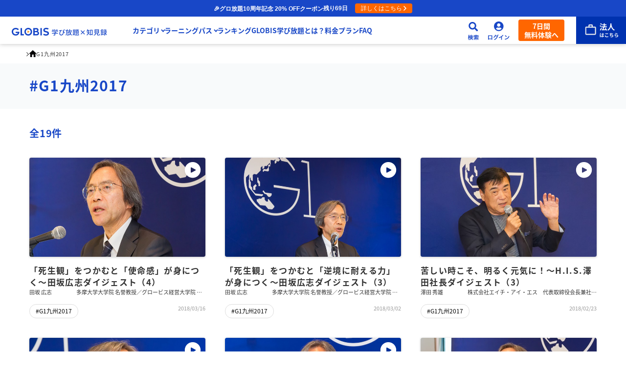

--- FILE ---
content_type: text/html
request_url: https://globis.jp/tags/1558/
body_size: 48414
content:
<!DOCTYPE html><html  lang="ja" prefix="og: http://ogp.me/ns# fb: http://ogp.me/ns/fb# article: http://ogp.me/ns/article#"><head><meta charset="utf-8">
<meta name="viewport" content="width=device-width, initial-scale=1">
<title>G1九州2017を記事で学ぶ | GLOBIS学び放題×知見録</title>
<script src="https://accounts.google.com/gsi/client" async defer></script>
<link rel="stylesheet" href="/lp_assets/css/style.css">
<style>.campaignBanner[data-v-9ac40013]{align-items:flex-start;background-color:var(--cl-blue);color:#fff;display:none;flex-direction:column;gap:8px;padding:15px;text-decoration:none}@media screen and (min-width:769px){.campaignBanner[data-v-9ac40013]{align-items:center;grid-template-columns:auto 180px}.campaignBanner[data-v-9ac40013] .text,.campaignBanner[data-v-9ac40013] .countDown{grid-column:1/2}.campaignBanner[data-v-9ac40013] .btn{grid-column:2/3;grid-row:1/3}.campaignBanner.-row1[data-v-9ac40013] .text{grid-row:1/3}.campaignBanner.-row1[data-v-9ac40013] .countDown{display:none}}@media print,screen and (min-width:1366px){.campaignBanner[data-v-9ac40013]{padding-left:calc(50% - 668px);padding-right:calc(50% - 668px)}}.campaignBanner.-show[data-v-9ac40013]{display:flex}@media screen and (min-width:769px){.campaignBanner.-show[data-v-9ac40013]{display:grid}}.campaignBanner[data-v-9ac40013] .text{font-size:1rem}.campaignBanner[data-v-9ac40013] .countDown{font-size:1rem;font-weight:700}@media screen and (min-width:769px){.campaignBanner[data-v-9ac40013] .countDown{font-size:1.125rem}}.campaignBanner[data-v-9ac40013] .btn{background-color:var(--cl-orange);display:inline-block;font-size:1rem;font-weight:700;padding:6px 12px 8px}@media screen and (min-width:769px){.campaignBanner[data-v-9ac40013] .btn{padding:10px 10px 12px}}</style>
<style>header[data-v-33ed8fbd]{background:#fff;box-shadow:0 1px 8px #33333340;position:relative;transform:translateY(0);transition:transform .3s ease;z-index:var(--index-header)}header.is-sticky[data-v-33ed8fbd]{inset:var(--header-posTop) 0 0;position:sticky}header.anm-slideDown[data-v-33ed8fbd]{transform:translateY(100%)}header[data-v-33ed8fbd]:has(#headerMenu.is-open),header[data-v-33ed8fbd]:has(#headerSearch.is-open){top:0;transform:translateY(0);transition:transform 0s}.header-inner[data-v-33ed8fbd]{align-items:center;display:grid;gap:16px;grid-template-columns:195px auto 24px 48px 94px 110px;height:var(--header-height);margin:0 auto;max-width:1440px;padding-left:24px}@media print,screen and (min-width:1250px){.header-inner[data-v-33ed8fbd]>*{order:2}.header-inner .header-logo[data-v-33ed8fbd]{order:1}}@media print,screen and (max-width:1249px){.header-inner[data-v-33ed8fbd]{grid-template-columns:40px auto 24px 48px 94px 110px}}@media print,screen and (max-width:620px){.header-inner[data-v-33ed8fbd]{gap:8px;grid-template-columns:40px auto 40px 40px 86px}}@media screen and (max-width:768px){.header-inner[data-v-33ed8fbd]{padding-left:8px}}@media print,screen and (max-width:1249px){.header-menu-btn[data-v-33ed8fbd]{align-items:center;display:flex;height:40px;justify-content:center;width:40px}.header-menu-btn span[data-v-33ed8fbd]{background-image:linear-gradient(to bottom,transparent 9px,var(--cl-blue) 9px,var(--cl-blue) 12px,transparent 12px);background-position:50%;background-repeat:no-repeat;background-size:100%;display:block;height:20px;position:relative;width:20px}.header-menu-btn span[data-v-33ed8fbd]:after,.header-menu-btn span[data-v-33ed8fbd]:before{background-color:var(--cl-blue);content:"";height:3px;left:0;position:absolute;transform-origin:center;width:100%}.header-menu-btn span[data-v-33ed8fbd]:before{top:2px}.header-menu-btn span[data-v-33ed8fbd]:after{bottom:1px}.header-menu-btn.is-open span[data-v-33ed8fbd]{background-image:none}.header-menu-btn.is-open span[data-v-33ed8fbd]:before{transform:translateY(7.2px) rotate(45deg)}.header-menu-btn.is-open span[data-v-33ed8fbd]:after{transform:translateY(-7.2px) rotate(-45deg)}}@media print,screen and (min-width:1250px){.header-menu-btn[data-v-33ed8fbd]{display:none}}@media print,screen and (max-width:1249px){.header-menu[data-v-33ed8fbd]{background-color:#fff;border-top:1px solid #cecccc;height:calc(100vh - var(--cpbn-visibleHeight) - var(--header-height));height:calc(100dvh - var(--cpbn-visibleHeight) - var(--header-height));inset:var(--header-height) 0 0;overflow-y:auto;padding:6px 15px 32px;position:fixed;z-index:var(--index-header-menu)}.header-menu_btn[data-v-33ed8fbd]{margin-top:32px;width:100%}.header-menu_btn+.header-menu_btn[data-v-33ed8fbd]{margin-top:16px}.header-menu[data-v-33ed8fbd]:not(.is-open){display:none}}@media print,screen and (min-width:1250px){.header-menu[data-v-33ed8fbd] nav{display:flex;gap:min(1.6666666667vw,24px);padding:0 min(2.7777777778vw,40px)}.header-menu_btn[data-v-33ed8fbd]{display:none}}.header-btn[data-v-33ed8fbd]{height:44px;width:100%}@media print,screen and (max-width:620px){.header-btn[data-v-33ed8fbd]{height:40px}}.header-btn img[data-v-33ed8fbd]{width:100%}@media print,screen and (max-width:620px){.header-btn.-search img[data-v-33ed8fbd]{max-width:20px}}.header-logo a[data-v-33ed8fbd]{align-items:center;display:flex;min-height:32px}.header-logo a img[data-v-33ed8fbd]{vertical-align:middle;width:100%}.header-btn-signup[data-v-33ed8fbd]{align-items:center;background:var(--Accent-Orange-Orange-90,#f60);border-radius:4px;color:#fff;display:flex;font-family:var(--ff-noto);font-size:14px;font-weight:700;justify-content:center;line-height:18px;padding:4px 12px;text-align:center;text-decoration:none}@media print,screen and (max-width:620px){.header-btn-signup[data-v-33ed8fbd]{display:none}}.header-search[data-v-33ed8fbd]{display:none}.header-search.is-open[data-v-33ed8fbd]{display:block}.header-login[data-v-33ed8fbd]{position:relative}.header-login_content[data-v-33ed8fbd]{display:none}.header-login_content.is-open[data-v-33ed8fbd]{display:block}.header-corporation[data-v-33ed8fbd]{align-self:stretch;display:flex;justify-content:flex-end;position:relative}.header-corporation a[data-v-33ed8fbd]{align-items:center;background:var(--GLOBIS-Blue-Blue-90,#0032af);display:flex;height:100%;justify-content:center;padding:0 16px;width:102px}@media print,screen and (max-width:620px){.header-corporation a[data-v-33ed8fbd]{padding:0 12px 0 14px;width:78px}}.header-corporation a img[data-v-33ed8fbd]{width:100%}.header-corporation a>div[data-v-33ed8fbd]{display:none}@media screen and (min-width:769px){.header-corporation a:hover>div[data-v-33ed8fbd]{background:#fff;border-radius:16px;box-shadow:0 3px 10px #33333340;display:grid;gap:20px;grid-template-columns:294px auto;padding:20px;position:absolute;right:0;top:calc(100% - 4px);width:648px}.header-corporation a:hover>div img[data-v-33ed8fbd]{border-radius:8px;overflow:hidden}.header-corporation a:hover>div>div h2[data-v-33ed8fbd]{color:#0032af;font-family:var(--ff-noto);font-size:1.5rem;font-weight:700;line-height:125%;margin-top:16px}.header-corporation a:hover>div>div p[data-v-33ed8fbd]:first-child{background:#fff;border:1px solid #0032af;border-radius:18px;color:#0032af;display:inline-block;font-family:var(--ff-en);font-size:.75rem;font-weight:700;line-height:100%;padding:6px 10px}.header-corporation a:hover>div>div p[data-v-33ed8fbd]:nth-child(3){color:#0032af;font-size:.75rem;font-weight:300;line-height:200%;margin-top:8px}.header-corporation a:hover>div>div p[data-v-33ed8fbd]:nth-child(4){align-items:center;background:#0032af;border-radius:8px;color:#fff;display:flex;font-size:1rem;font-weight:600;gap:8px;justify-content:center;line-height:100%;margin-top:20px;padding:16px;text-align:center}}</style>
<style>@media print,screen and (max-width:1249px){.-lgOnly[data-v-9b57aeaf]{display:none!important}a.-mnRectangle[data-v-9b57aeaf],button[data-v-9b57aeaf]{align-items:center;-moz-column-gap:24px;column-gap:24px;display:flex;flex-direction:row-reverse;font-weight:var(--fw-bold);justify-content:flex-end;padding-bottom:20px;padding-top:20px;position:relative}a.-mnRectangle[data-v-9b57aeaf]:not(:first-of-type),button[data-v-9b57aeaf]:not(:first-of-type){border-top:1px solid #cecccc}a.-mnRectangle[data-v-9b57aeaf]:last-child,button[data-v-9b57aeaf]:last-child{border-bottom:1px solid #cecccc}.container.-lg+a.-mnRectangle[data-v-9b57aeaf],.container.-lg+button[data-v-9b57aeaf]{margin-top:6px}button[data-v-9b57aeaf]{width:100%}a.-lgOnly+button[data-v-9b57aeaf]{margin-top:6px}button.-mn[data-v-9b57aeaf]:after,button.-mn[data-v-9b57aeaf]:before{background-color:var(--cl-blue);content:"";position:absolute;right:15px;top:50%;transform:translateY(-50%) translate(50%)}button.-mn[data-v-9b57aeaf]:before{height:2px;width:.8em}button.-mn[data-v-9b57aeaf]:after{height:.8em;width:2px}button.-mn.is-open[data-v-9b57aeaf]:after{display:none}button.-lg[data-v-9b57aeaf]:not(.-mn){padding-bottom:12px;pointer-events:none}.container[data-v-9b57aeaf]{padding-left:48px}.container .container[data-v-9b57aeaf]{padding-left:0}.container button[data-v-9b57aeaf]{border-top:none;font-size:.875rem;padding-bottom:8px;padding-top:8px}.container button.is-open[data-v-9b57aeaf]{padding-bottom:18px}.container.-mn[data-v-9b57aeaf]{max-height:0;overflow:hidden;transition:max-height .8s ease}.container.-mn[data-v-9b57aeaf] li{border-top:1px solid #cecccc}.container.-mn[data-v-9b57aeaf]:first-of-type li:last-child{border-bottom:1px solid #cecccc}.container.-mn.is-open[data-v-9b57aeaf]{max-height:200vh;overflow:auto}.container.-mn.is-open+button[data-v-9b57aeaf]{padding-top:18px}}@media print,screen and (min-width:1250px){.-mnOnly[data-v-9b57aeaf]{display:none!important}button.-lg[data-v-9b57aeaf]{padding-right:.7em;position:relative}button.-lg[data-v-9b57aeaf]:after{border-right:2px solid var(--cl-blue);border-top:2px solid var(--cl-blue);content:"";display:block;height:.4em;position:absolute;right:0;top:50%;transform:translateY(-60%) rotate(135deg);width:.4em}button.-lg.is-open[data-v-9b57aeaf]:after{transform:translateY(-30%) rotate(-45deg)}.container.-lg[data-v-9b57aeaf]{left:-100%;position:fixed;top:0;width:100%;z-index:var(--index-header-menu)}.container.-lg .container_inner[data-v-9b57aeaf]{background-color:#f8fafb;box-sizing:border-box;margin:calc(var(--header-height) - 10px) auto 0;max-height:calc(100vh - 120px);max-width:1000px;opacity:0;overflow-y:auto;padding:24px 48px 32px;transition:opacity .4s ease}.container.-lg .container_inner>button[data-v-9b57aeaf]{color:var(--cl-blue);font-size:1.0625rem;line-height:1.7294117647}.container.-lg .container_inner>button[data-v-9b57aeaf]:not(:first-child){margin-top:24px}.container.-lg .container_inner ul[data-v-9b57aeaf]{display:grid;gap:8px;grid-template-columns:repeat(5,1fr);margin-top:8px}.container.-lg.is-open[data-v-9b57aeaf]{height:100vh;left:0;width:100vw}.container.-lg.is-open .container_inner[data-v-9b57aeaf]{opacity:1}}</style>
<style>a[data-v-46551db3] *,button[data-v-46551db3] *{pointer-events:none}@media print,screen and (max-width:1249px){a.-mnRectangle[data-v-46551db3],button.-mnRectangle[data-v-46551db3]{color:var(--cl-text);display:flex;font-size:1rem;letter-spacing:.02em;line-height:1.5;padding:12px 30px 12px 0;position:relative;text-decoration:none}a.-mnRectangle[data-v-46551db3]:after,button.-mnRectangle[data-v-46551db3]:after{border-right:2px solid var(--cl-blue);border-top:2px solid var(--cl-blue);content:"";height:.6em;position:absolute;right:15px;top:50%;transform:rotate(45deg) translateY(-50%);width:.6em}a.-mnRectangle .icon[data-v-46551db3],button.-mnRectangle .icon[data-v-46551db3]{display:none}a.-mnSquare[data-v-46551db3],button.-mnSquare[data-v-46551db3]{color:var(--cl-blue);display:grid;font-size:.75rem;font-weight:var(--fw-bold);grid-template-rows:64px auto;height:100%;justify-items:center;letter-spacing:.08em;line-height:1.4;text-decoration:none}a.-mnSquare .icon[data-v-46551db3],button.-mnSquare .icon[data-v-46551db3]{align-items:center;display:flex;height:56px;justify-content:center;margin-bottom:8px;position:relative;width:56px}a.-mnSquare .icon[data-v-46551db3]:before,button.-mnSquare .icon[data-v-46551db3]:before{background-color:var(--cl-blue-bright-lv2);border-radius:50%;content:"";height:100%;left:50%;position:absolute;top:50%;transform:translate(-50%,-50%);width:100%}a.-mnSquare .icon img[data-v-46551db3],button.-mnSquare .icon img[data-v-46551db3]{position:relative}a.-mnSquare .text[data-v-46551db3],button.-mnSquare .text[data-v-46551db3]{align-items:center;display:flex}}@media print,screen and (min-width:1250px){a.-lgRectangle[data-v-46551db3],button.-lgRectangle[data-v-46551db3]{align-items:center;background-color:#fff;border-radius:4px;box-shadow:0 2px 4px #0000001a;box-sizing:border-box;color:var(--cl-blue);-moz-column-gap:12px;column-gap:12px;display:flex;font-size:.8125rem;font-weight:var(--fw-bold);height:100%;letter-spacing:.02em;line-height:1.4615384615;min-height:64px;padding:8px 16px;text-decoration:none}a.-lgRectangle .icon[data-v-46551db3],button.-lgRectangle .icon[data-v-46551db3]{flex:0 0 48px;width:48px}a.-lgText[data-v-46551db3],button.-lgText[data-v-46551db3]{align-items:center;color:var(--cl-blue);display:flex;font-size:.875rem;font-weight:var(--fw-bold);height:30px;line-height:1;text-decoration:none}a.-lgText[data-v-46551db3] img,button.-lgText[data-v-46551db3] img{display:none}a.-lgText.-mn[data-v-46551db3]:not(.-lg),button.-lgText.-mn[data-v-46551db3]:not(.-lg){cursor:default}}</style>
<style>a[data-v-59a4779b],button[data-v-59a4779b]{align-items:center;background-color:var(--cl-blue-bright-lv1);border:1px solid transparent;border-radius:30px;color:var(--cl-blue);display:flex;font-size:.875rem;font-weight:var(--fw-bold);justify-content:center;letter-spacing:.04em;line-height:1.6428571429;margin:0 auto;min-height:60px;padding:0 36px;text-decoration:none;width:310px}@media screen and (min-width:769px){a[data-v-59a4779b],button[data-v-59a4779b]{border-radius:33px;font-size:1.0625rem;height:66px;transition:opacity var(--transition-base);width:365px}a[data-v-59a4779b]:hover,button[data-v-59a4779b]:hover{opacity:var(--opacity-base)}}a[class^=-ar][data-v-59a4779b],button[class^=-ar][data-v-59a4779b]{position:relative}a[class^=-ar][data-v-59a4779b]:after,button[class^=-ar][data-v-59a4779b]:after{border-bottom:2px solid var(--cl-blue);border-right:2px solid var(--cl-blue);content:"";height:8px;position:absolute;right:20px;top:50%;width:8px}@media screen and (min-width:769px){a[class^=-ar][data-v-59a4779b]:after,button[class^=-ar][data-v-59a4779b]:after{height:12px;right:30px;width:12px}}a.-art[data-v-59a4779b]:after,button.-art[data-v-59a4779b]:after{transform:translateY(-25%) rotate(-135deg)}a.-arb[data-v-59a4779b]:after,button.-arb[data-v-59a4779b]:after{transform:translateY(-75%) rotate(45deg)}a.-arr[data-v-59a4779b]:after,button.-arr[data-v-59a4779b]:after{transform:translateY(-50%) rotate(-45deg)}a.-arl[data-v-59a4779b]:after,button.-arl[data-v-59a4779b]:after{left:20px;right:auto;transform:translateY(-50%) rotate(135deg)}@media screen and (min-width:769px){a.-arl[data-v-59a4779b]:after,button.-arl[data-v-59a4779b]:after{left:30px}}a[target=_blank]>span[data-v-59a4779b],button[target=_blank]>span[data-v-59a4779b]{align-items:center;-moz-column-gap:8px;column-gap:8px;display:flex;justify-content:center;width:100%}a.-cl-odd[data-v-59a4779b],button.-cl-odd[data-v-59a4779b]{background-color:transparent;border:2px solid var(--cl-blue);color:var(--cl-blue)}a.-cl-orange[data-v-59a4779b],button.-cl-orange[data-v-59a4779b]{background-color:var(--cl-orange);color:#fff}a.-cl-orange[class^=-ar][data-v-59a4779b]:after,button.-cl-orange[class^=-ar][data-v-59a4779b]:after{border-color:#fff}a.-mn[data-v-59a4779b],button.-mn[data-v-59a4779b]{min-height:48px;width:200px}a.-thin[data-v-59a4779b],button.-thin[data-v-59a4779b]{min-height:40px}</style>
<style>.modal[data-v-8ef5c974]{height:100vh;height:100dvh;left:0;position:fixed;top:calc(var(--cpbn-visibleHeight)*-1);width:100vw;z-index:var(--index-modal)}.modal_heading[data-v-8ef5c974]{align-items:center;background-color:#f5f5f5;display:flex;justify-content:space-between;padding:15px 16px;position:sticky;top:0}.modal_heading img[data-v-8ef5c974]{width:100px}@media print,screen and (min-width:1250px){.modal_heading img[data-v-8ef5c974]{width:228px}}.modal_heading button[data-v-8ef5c974]{align-items:center;display:flex;height:38px;justify-content:center;width:36px}.modal_content[data-v-8ef5c974]{background-color:#f5f5f5;height:calc(100% - 60px);overflow-y:auto}.container[data-v-8ef5c974]{align-items:center;display:flex;height:100%;padding:0 15px}.container[data-v-8ef5c974] .form{background-color:#fff;max-width:520px}</style>
<style>.form[data-v-13c7d935]{align-items:center;background-color:#f5f5f5;border-radius:6px;-moz-column-gap:12px;column-gap:12px;height:56px;margin:0 auto;max-width:770px;overflow:hidden;padding-left:16px}.form[data-v-13c7d935],.form form[data-v-13c7d935]{display:flex;width:100%}.form form[data-v-13c7d935]{height:100%}.form input[data-v-13c7d935]{width:100%}.form input[data-v-13c7d935]::-moz-placeholder{color:#aaa;font-size:.875rem;letter-spacing:.02em;line-height:1}.form input[data-v-13c7d935]::placeholder{color:#aaa;font-size:.875rem;letter-spacing:.02em;line-height:1}.form button[data-v-13c7d935]{background-color:var(--cl-blue);color:#fff;flex:0 0 80px;font-size:.75rem;font-weight:var(--fw-bold);letter-spacing:.02em;line-height:1.25}.form button.is-notActive[data-v-13c7d935]{opacity:20%;pointer-events:none}</style>
<style>.modal-bg[data-v-bb9b4138]{height:100%;left:0;position:fixed;top:0;width:100%;z-index:var(--index-modal)}.modal-content[data-v-bb9b4138]{background-color:var(--cl-blue-bright-lv2);box-shadow:0 3px 6px #00000029;left:50%;position:absolute;top:100%;transform:translate(-50%);width:160px;z-index:calc(var(--index-modal) + 1)}@media print,screen and (min-width:1250px){.modal-content[data-v-bb9b4138]{top:calc(100% - 2px);width:180px}}.container a[data-v-bb9b4138]{color:var(--cl-text);display:block;font-size:.75rem;letter-spacing:.02em;line-height:3.25;padding:4px 24px 4px 12px;position:relative;text-align:left;text-decoration:none}@media print,screen and (min-width:1250px){.container a[data-v-bb9b4138]{font-size:.875rem;padding:6px 32px 6px 16px}}.container a[data-v-bb9b4138]:not(:first-child){border-top:1px solid #e5e0e0}.container a[data-v-bb9b4138]:after{border-right:1.5px solid var(--cl-blue);border-top:1.5px solid var(--cl-blue);content:"";display:block;height:.7em;position:absolute;right:12px;top:50%;transform:translateY(-50%) rotate(45deg);width:.7em}</style>
<style>.main[data-v-eca0598e]{padding-bottom:64px;padding-top:16px}@media screen and (min-width:769px){.main[data-v-eca0598e]{padding-bottom:80px;padding-top:32px}}</style>
<style>@charset "UTF-8";.footer_cv[data-v-6f28e8ba]{display:flex;flex-direction:column;gap:40px;padding:32px 16px 48px}@media screen and (min-width:769px){.footer_cv[data-v-6f28e8ba]{padding-bottom:64px}}.footer_cv[data-v-6f28e8ba]>*{width:100%}footer[data-v-6f28e8ba]{background:var(--GLOBIS-Blue-Blue-10-Blue-Gray,#e6ebf5)}.footer_container[data-v-6f28e8ba]{container:footer/inline-size;margin:0 auto;max-width:1032px;padding:44px 16px 76px}.footer_container[data-v-6f28e8ba]>:not(:first-child){margin-top:32px;padding-top:32px}.footer_container[data-v-6f28e8ba]>:not(:first-child):not(:last-child){border-top:1px solid #aaa}@container footer (min-width: 880px){.footer_container[data-v-6f28e8ba]>:last-child{display:flex;justify-content:space-between}}.footer_hsj[data-v-6f28e8ba]{align-items:center;display:flex;flex-direction:column;gap:32px}@container footer (min-width: 880px){.footer_hsj[data-v-6f28e8ba]{display:grid;grid-template-columns:49.6% auto;padding-bottom:32px;padding-top:64px}.footer_hsj[data-v-6f28e8ba]>:first-child{grid-row:span 2}}.footer_hsj img[data-v-6f28e8ba]{width:100%}.footer_hsj img[data-v-6f28e8ba]:first-of-type{max-width:496px}.footer_hsj img[data-v-6f28e8ba]:nth-of-type(2){max-width:456px}.footer_hsj>div[data-v-6f28e8ba]{background:#fff9;border-radius:12px;display:flex;flex-direction:column;gap:8px;max-width:456px;padding:24px 12px;width:100%}.footer_hsj>div p[data-v-6f28e8ba]{background:linear-gradient(108deg,#0e357f,#2e69da);background-clip:text;-webkit-background-clip:text;font-family:var(--ff-noto);font-size:1rem;font-weight:700;line-height:150%;margin-bottom:8px;text-align:center;-webkit-text-fill-color:transparent}.footer_hsj>div a[data-v-6f28e8ba]{border-radius:34px;color:#fff;display:flex;flex-direction:column;font-size:1rem;font-weight:600;gap:4px;height:68px;line-height:100%;padding:16px 48px 16px 24px;position:relative;text-decoration:none;width:100%}.footer_hsj>div a span[data-v-6f28e8ba]{font-size:.75rem;font-weight:300;line-height:170%}.footer_hsj>div a[data-v-6f28e8ba]:first-of-type{background:var(--GLOBIS-Blue-Blue-90,#0032af)}.footer_hsj>div a[data-v-6f28e8ba]:nth-of-type(2){background:var(--GLOBIS-Blue-Blue-60,#1f4fd2)}.footer_hsj>div a[data-v-6f28e8ba]:nth-of-type(3){background:var(--GLOBIS-Blue-Blue-40,#7085e0)}.footer_hsj>div a[data-v-6f28e8ba]:after{border-right:2px solid #fff;border-top:2px solid #fff;content:"";height:12px;position:absolute;right:24px;top:50%;transform:translateY(-50%) rotate(45deg);width:12px}@container footer (min-width: 880px){.footer_hsj>div[data-v-6f28e8ba]{gap:12px;padding:32px}.footer_hsj>div p[data-v-6f28e8ba]{font-size:1.25rem}}.footer_layout[data-v-6f28e8ba]{display:flex;flex-direction:column;gap:32px}@media screen and (min-width:769px){.footer_layout[data-v-6f28e8ba]{display:grid;grid-template-columns:repeat(2,1fr)}}@container footer (min-width: 880px){.footer_layout[data-v-6f28e8ba]{grid-template-columns:repeat(4,1fr)}}.footer_layout section[data-v-6f28e8ba]{align-items:flex-start;display:flex;flex-direction:column;gap:16px}@container footer (min-width: 880px){.footer_layout section[data-v-6f28e8ba]{gap:4px}.footer_layout section:not(:last-child) h2[data-v-6f28e8ba]+*{margin-top:12px}}.footer_layout section[data-v-6f28e8ba]:last-child{border-top:1px solid #aaa;padding-top:32px}@media screen and (min-width:769px){.footer_layout section[data-v-6f28e8ba]:last-child{display:grid;gap:16px 52px;grid-column:span 2;grid-template-columns:repeat(4,1fr)}.footer_layout section:last-child h2[data-v-6f28e8ba]{grid-column:span 4}}@container footer (min-width: 880px){.footer_layout section[data-v-6f28e8ba]:last-child{grid-column:span 4}}.footer_layout section[data-v-6f28e8ba] *{color:var(--Mono-70,#858585);font-size:.75rem;font-weight:300;line-height:170%}.footer_layout section h2[data-v-6f28e8ba]{color:#0032af;font-size:.875rem;font-weight:600;line-height:170%}.footer_layout section a[data-v-6f28e8ba]{color:#0032af;text-decoration:none}.footer_layout section>div[data-v-6f28e8ba]{align-items:flex-start;display:flex;flex-direction:column;gap:16px}@media screen and (max-width:768px){.footer_layout section>div[data-v-6f28e8ba]:not(:first-of-type){margin-top:16px}}@container footer (min-width: 880px){.footer_layout section>div[data-v-6f28e8ba]{gap:4px}}.footer_layout section dl[data-v-6f28e8ba]{align-items:flex-start;display:flex;flex-direction:column;gap:12px}@container footer (min-width: 880px){.footer_layout section dl[data-v-6f28e8ba]{gap:4px}}.footer_layout section dd[data-v-6f28e8ba]{align-items:flex-start;display:flex;flex-direction:column;gap:12px}@container footer (min-width: 880px){.footer_layout section dd[data-v-6f28e8ba]{gap:4px}}.footer_layout section ul[data-v-6f28e8ba]{align-items:flex-start;display:flex;flex-direction:column;gap:12px}@container footer (min-width: 880px){.footer_layout section ul[data-v-6f28e8ba]{gap:4px}}.footer_layout section li[data-v-6f28e8ba]:before{color:#0032af;content:"・";margin-right:2px}.footer_sns[data-v-6f28e8ba]{align-items:center;display:flex;flex-direction:column;gap:12px}@media screen and (min-width:769px){.footer_sns[data-v-6f28e8ba]{flex-direction:row;flex-wrap:wrap}}@container footer (min-width: 880px){.footer_sns[data-v-6f28e8ba]{justify-content:center}}.footer_sns a[data-v-6f28e8ba]{align-items:center;border:1px solid var(--Mono-50,#aaa);border-radius:40px;color:var(--Mono-90,#5c5c5c);display:grid;font-family:var(--ff-noto);font-size:1.0625rem;font-weight:700;gap:8px;grid-template-columns:40px auto;line-height:100%;padding:6px 16px 6px 8px;text-decoration:none}@media screen and (max-width:768px){.footer_sns a[data-v-6f28e8ba]{max-width:456px;width:100%}}.footer_sns a img[data-v-6f28e8ba]{width:40px}.footer_info[data-v-6f28e8ba]{display:flex;flex-wrap:wrap;gap:16px}.footer_info a[data-v-6f28e8ba]{color:#0032af;font-weight:600;text-decoration:none}.footer_copy[data-v-6f28e8ba],.footer_info a[data-v-6f28e8ba]{font-size:.75rem;line-height:100%}.footer_copy[data-v-6f28e8ba]{color:var(--Mono-100,#333);font-family:var(--ff-en);font-weight:400}@container footer (max-width: 879px){.footer_copy[data-v-6f28e8ba]{margin-top:28px}}</style>
<style>.cv[data-v-bd014fb0]{align-items:center;background:#1847c7;border-radius:24px;display:flex;flex-direction:column;gap:32px;margin:0 auto;padding:32px 16px}@media screen and (min-width:769px){.cv[data-v-bd014fb0]{gap:60px;max-width:1000px;padding:64px 32px}}@media screen and (min-width:1250px){.cv[data-v-bd014fb0]{max-width:1000px}}[data-v-bd014fb0] .cv-area01_heading{color:#fff;font-family:var(--ff-noto);font-size:16px;font-weight:700;line-height:125%;text-align:center}@media screen and (min-width:769px){[data-v-bd014fb0] .cv-area01_heading{font-size:32px}}[data-v-bd014fb0] .cv-area01_heading span{leading-trim:both;text-edge:cap;font-family:var(--ff-en);font-feature-settings:"hwid" on,"halt" on;font-size:26px;font-weight:700;line-height:27.5px}@media screen and (min-width:769px){[data-v-bd014fb0] .cv-area01_heading span{font-size:52px;line-height:55px}}[data-v-bd014fb0] .cv-area01_text{color:#fff;font-family:Hiragino Kaku Gothic ProN;font-size:12px;font-weight:600;line-height:170%;text-align:center}@media screen and (min-width:769px){[data-v-bd014fb0] .cv-area01_text{font-size:16px;line-height:150%}}[data-v-bd014fb0] .cv-area01_text:not(:first-child){margin-top:8px}[data-v-bd014fb0] .cv-review:not(:first-child){margin-top:24px}@media screen and (min-width:769px){[data-v-bd014fb0] .cv-review:not(:first-child){margin-top:60px}}[data-v-bd014fb0] .cv-review_heading{color:#fff;font-family:var(--ff-noto);font-size:12.406px;font-weight:500;letter-spacing:.248px;text-align:center}@media screen and (min-width:769px){[data-v-bd014fb0] .cv-review_heading{font-size:24.812px;letter-spacing:.496px}}[data-v-bd014fb0] .cv-review_star{margin:4px auto 0;max-width:152px;text-align:center}@media screen and (min-width:769px){[data-v-bd014fb0] .cv-review_star{margin-top:8px;max-width:360px}}[data-v-bd014fb0] .cv-review_box{display:grid;gap:2px 16px;grid-auto-flow:column;grid-template-columns:auto auto;grid-template-rows:auto auto;margin-top:16px}@media screen and (min-width:769px){[data-v-bd014fb0] .cv-review_box{gap:4px 32px;margin-top:32px}}[data-v-bd014fb0] .cv-review_title{background:#fff;border-radius:3.703px;color:#1847c7;font-family:var(--ff-noto);font-size:8px;font-weight:700;line-height:150%;padding:2px;text-align:center}@media screen and (min-width:769px){[data-v-bd014fb0] .cv-review_title{border-radius:7.406px;font-size:16px}}[data-v-bd014fb0] .cv-review_num{align-items:center;color:var(--Blue-Blue-20,#c4caf2);display:flex;gap:4px;justify-content:center;text-align:center}@media screen and (min-width:769px){[data-v-bd014fb0] .cv-review_num{gap:8px}}[data-v-bd014fb0] .cv-review_num>span:first-child{font-family:var(--ff-en);font-size:49.374px;font-weight:700;letter-spacing:-2.469px;line-height:1}@media screen and (min-width:769px){[data-v-bd014fb0] .cv-review_num>span:first-child{font-size:98.748px;letter-spacing:-4.937px}}[data-v-bd014fb0] .cv-review_num>span:not(:first-child){leading-trim:both;text-edge:cap;font-family:var(--ff-noto);font-size:15px;font-weight:900;letter-spacing:.45px;line-height:18.406px}@media screen and (min-width:769px){[data-v-bd014fb0] .cv-review_num>span:not(:first-child){font-size:30px;letter-spacing:.9px;line-height:36.812px;padding-top:6px}}[data-v-bd014fb0] .cv-area02{margin:0 auto;max-width:256px}@media screen and (min-width:769px){[data-v-bd014fb0] .cv-area02{max-width:788px}}[data-v-bd014fb0] .cv-area03{display:flex;flex-direction:column;gap:20px;width:100%}@media screen and (min-width:769px){[data-v-bd014fb0] .cv-area03{gap:32px}}[data-v-bd014fb0] .cv-area03:not(:first-child){border-top:1px solid var(--Blue-Blue-50,#4d6ad9);padding-top:32px}@media screen and (min-width:769px){[data-v-bd014fb0] .cv-area03:not(:first-child){padding-top:60px}}[data-v-bd014fb0] .cv-area03_heading{color:#fff;font-family:var(--ff-noto);font-size:24px;font-weight:700;line-height:125%;text-align:center}@media screen and (min-width:769px){[data-v-bd014fb0] .cv-area03_heading{font-size:32px}}[data-v-bd014fb0] .cv-area03_button{background:var(--Accent-Orange-Orange-90,#f60);border-radius:999px;box-shadow:0 3px 10px #33333340;color:#fff;display:flex;font-family:var(--ff-noto);font-size:20px;font-weight:700;justify-content:center;line-height:125%;margin:0 auto;padding:20px 32px;position:relative;text-align:center;text-decoration:none;width:256px}@media screen and (min-width:769px){[data-v-bd014fb0] .cv-area03_button{font-size:24px;max-width:648px;width:100%}}[data-v-bd014fb0] .cv-area03_button:after{border-right:2px solid #fff;border-top:2px solid #fff;content:"";height:12px;position:absolute;right:24px;top:50%;transform:translateY(-50%) rotate(45deg);width:12px}[data-v-bd014fb0] .cv-area03_note{color:#fff;font-size:12px;font-weight:300;line-height:200%;text-align:center}@media screen and (min-width:769px){[data-v-bd014fb0] .cv-area03_note{font-size:12px}}</style>
<style>.mail_magazine_card[data-v-66760029]{align-items:center;border-radius:16px;box-shadow:0 6px 12px #0000000f;display:flex;flex-direction:column;margin:0 auto;max-width:1000px;overflow:hidden;position:relative}.mail_magazine_card .header_content[data-v-66760029]{aspect-ratio:288/202;height:auto;overflow:hidden;width:100%}.mail_magazine_card .header_content img[data-v-66760029]{height:100%;-o-object-fit:cover;object-fit:cover;width:100%}.mail_magazine_card .form_content[data-v-66760029]{background:var(--cl-blue);color:#fff;padding:16px 16px 24px;width:100%}.mail_magazine_card .form_content img[data-v-66760029]{margin-bottom:16px}.mail_magazine_card .form_content .form_caption[data-v-66760029]{color:#fff8;font-size:10px;margin-top:16px}.mail_magazine_card .form_content a[data-v-66760029]{color:#ffffffb2;display:block;font-size:10px;font-weight:600}.mail_magazine_card[data-v-66760029] .hbspt-form h1{display:none}@media print,screen and (min-width:1250px){.mail_magazine_card.-right .header_content[data-v-66760029]{height:247px}}@media screen and (min-width:769px){.mail_magazine_card.-article[data-v-66760029]{display:grid;grid-template-columns:358px minmax(0,1fr);max-width:1016px}.mail_magazine_card.-article .header_content[data-v-66760029]{height:100%}.mail_magazine_card.-article .form_content[data-v-66760029]{height:100%;padding:24px 32px 32px}}.mail_magazine_card.-footer .form_content_title-footer[data-v-66760029]{width:192px}.mail_magazine_card.-footer .form_content_head[data-v-66760029]{border-top:1px solid #4d6ad9;font-size:24px;font-weight:700;line-height:1.25;padding-top:16px}.mail_magazine_card.-footer .form_content_text[data-v-66760029]{color:#c4caf2;font-size:14px;line-height:1.7;margin:16px 0}@media screen and (min-width:1000px){.mail_magazine_card.-footer[data-v-66760029]{display:grid;grid-template-columns:29.2682926829vw minmax(0,1fr);max-width:1016px}.mail_magazine_card.-footer .header_content[data-v-66760029]{height:100%}.mail_magazine_card.-footer .form_content[data-v-66760029]{height:100%;padding:24px 32px 32px}.mail_magazine_card.-footer .form_content_title-footer[data-v-66760029]{margin-bottom:24px}.mail_magazine_card.-footer .form_content_head[data-v-66760029]{font-size:32px;padding-top:24px}.mail_magazine_card.-footer .form_content_text[data-v-66760029]{margin:24px 0}}@media print,screen and (min-width:1312px){.mail_magazine_card.-footer[data-v-66760029]{grid-template-columns:384px minmax(0,1fr)}}.mail_magazine_card.is-hidden[data-v-66760029]{display:none}@media print,screen and (min-width:1250px){.mail_magazine_card.is-hidden-lg[data-v-66760029]{display:none}}.mail_magazine_card[data-status=hidden][data-v-66760029]{display:none}.mail_magazine_card.-footer[data-status=applied][data-v-66760029],.mail_magazine_card.-popup[data-status=applied][data-v-66760029]{animation-delay:3s;animation-duration:1s;animation-fill-mode:forwards;animation-name:mail_magazine_card_fadeout-66760029;animation-timing-function:ease-out;opacity:1}@keyframes mail_magazine_card_fadeout-66760029{0%{opacity:1}to{opacity:0}}.mail_magazine_card.-popup .close[data-v-66760029]{cursor:pointer;height:26px;position:absolute;right:15px;top:15px;width:26px}.mail_magazine_card.-popup .close[data-v-66760029]:after,.mail_magazine_card.-popup .close[data-v-66760029]:before{background-color:#fff;content:"";display:block;height:20px;position:absolute;right:10px;top:0;width:2px}.mail_magazine_card.-popup .close[data-v-66760029]:hover:after,.mail_magazine_card.-popup .close[data-v-66760029]:hover:before{background-color:#ccc}.mail_magazine_card.-popup .close[data-v-66760029]:before{transform:rotate(-45deg)}.mail_magazine_card.-popup .close[data-v-66760029]:after{transform:rotate(45deg)}[data-v-66760029] .hbspt-form{font-family:var(--ff-noto)}[data-v-66760029] .hbspt-form *{box-sizing:border-box}[data-v-66760029] .hbspt-form>form{display:flex;flex-direction:column;position:relative}[data-v-66760029] .hbspt-form>form>:nth-child(2){order:5}[data-v-66760029] .hbspt-form .hs-main-font-element>p{color:#fff8;font-size:10px;line-height:13.62px;margin-top:16px}[data-v-66760029] .hbspt-form .hs-main-font-element>p>a{color:#ffffffb3;margin-top:1px;text-decoration:underline}[data-v-66760029] .hbspt-form .hs-input{background-color:initial;border:1px solid #fff;color:#fff;height:57px;padding:12px 75px 12px 12px;width:100%}@media screen and (min-width:1000px){[data-v-66760029] .hbspt-form .hs-input:not(.error){margin-bottom:24px}}@media screen and (min-width:1000px){[data-v-66760029] .hbspt-form .hs_error_rollup{display:none}}[data-v-66760029] .hbspt-form .hs-input::-moz-placeholder{color:#fff;content:"globis@mail.jp"}[data-v-66760029] .hbspt-form .hs-input::placeholder{color:#fff;content:"globis@mail.jp"}[data-v-66760029] .hbspt-form .hs-submit{position:absolute;right:12px;top:12px}[data-v-66760029] .hbspt-form .hs-button{background:#fff;border:1px solid var(--cl-blue);border-radius:8px;color:var(--cl-blue);display:flex;font-size:14px;font-weight:700;line-height:100%;padding:8px 14px}[data-v-66760029] .hbspt-form .submitted-message p{color:#fff;font-size:16px;line-height:1.8;margin-top:0}</style>
<style>.float[data-v-88c45109]{animation-duration:.8s;animation-fill-mode:forwards;animation-name:fadein-88c45109;animation-timing-function:ease-out;bottom:0;left:0;opacity:0;padding-bottom:16px;position:fixed;text-align:center;width:100%;z-index:var(--index-foot-nav)}@media print,screen and (min-width:1000px){.float[data-v-88c45109]{display:none}}.float a[data-v-88c45109],.float button[data-v-88c45109]{align-items:center;background:#f47c17;border-radius:26.897px;box-shadow:0 3px 10px #33333340;color:#fff;display:inline-flex;font-family:var(--ff-noto);font-feature-settings:"hwid" on;font-size:1.125rem;font-weight:700;gap:12px;justify-content:center;letter-spacing:.54px;line-height:1;padding:18px 44px;position:relative;text-align:center;text-decoration:none}.float a[data-v-88c45109]:after,.float button[data-v-88c45109]:after{aspect-ratio:1/1;border-right:1px solid #fff;border-top:1px solid #fff;content:"";display:inline-block;transform:rotate(45deg);width:.5em}@media print,screen and (min-width:744px){.float a[data-v-88c45109],.float button[data-v-88c45109]{min-width:552px}}@keyframes fadein-88c45109{0%{opacity:0}to{opacity:1}}</style>
<style>@charset "UTF-8";.popup[data-v-b46e0319]{background-color:#fff;border-radius:28px;color:var(--cl-text);left:50%;max-width:480px;padding:20px 24px 24px;position:fixed;top:50%;transform:translate(-50%,-50%);z-index:9999999999999}@media screen and (max-width:768px){.popup[data-v-b46e0319]{width:94%}}@media screen and (min-width:769px){.popup[data-v-b46e0319]{padding:24px 32px 32px}}.popup a[data-v-b46e0319]{color:#1847c7}.bg[data-v-b46e0319]{background-color:#0009;height:100vh;left:0;position:fixed;top:0;width:100vw;z-index:9999999999998}.closeBtn[data-v-b46e0319]{background-image:url(/lp_assets/images/unlimited/icon_close.svg);display:block;height:28px;position:absolute;right:20px;top:20px;width:28px}.title[data-v-b46e0319]{font-size:1.625rem;font-weight:700;line-height:1.3846153846}.agreement[data-v-b46e0319]{font-size:.75rem;letter-spacing:.05em;line-height:1.3333333333;margin-top:6px}.gBtn[data-v-b46e0319]{border:1px solid rgba(0,0,0,.24);border-radius:4px;display:block;font-size:.875rem;font-weight:700;line-height:1.5714285714;padding:14px 16px;width:100%}.gBtn[data-v-b46e0319],.text01[data-v-b46e0319]{position:relative;text-align:center}.text01[data-v-b46e0319]{font-size:.75rem;letter-spacing:.05em;line-height:1.3333333333;margin:12px 0}.text01[data-v-b46e0319]:before{background-color:#00000014;content:"";height:1px;left:0;position:absolute;top:50%;transform:translateY(-50%);width:37%}@media screen and (min-width:769px){.text01[data-v-b46e0319]:before{width:44%}}.text01[data-v-b46e0319]:after{background-color:#00000014;content:"";height:1px;position:absolute;right:0;top:50%;transform:translateY(-50%);width:37%}@media screen and (min-width:769px){.text01[data-v-b46e0319]:after{width:44%}}.gIcon[data-v-b46e0319]{left:16px;position:absolute;top:50%;transform:translateY(-50%)}.note[data-v-b46e0319]{background-color:#f5f5f5;border-radius:12px;margin:24px auto 0;padding:16px}@media screen and (min-width:769px){.note[data-v-b46e0319]{margin:40px auto 0}}.note .regist[data-v-b46e0319]{color:#0006;line-height:1.3333333333}.note .confirm[data-v-b46e0319],.note .regist[data-v-b46e0319]{font-size:.75rem;letter-spacing:.05em}.note .confirm[data-v-b46e0319]{color:#000;line-height:1.4166666667}.note .confirm strong[data-v-b46e0319]{font-weight:700}.note .confirm li[data-v-b46e0319]{display:flex;gap:3px}.note .confirm li[data-v-b46e0319]:before{content:"・"}.note p+p[data-v-b46e0319]{margin-top:8px}.formArea[data-v-b46e0319]{margin-top:32px}.form[data-v-b46e0319]{align-items:flex-end;display:flex;flex-direction:column;gap:10px}@media screen and (min-width:769px){.form[data-v-b46e0319]{flex-direction:row}}.form label[data-v-b46e0319]{display:block;font-weight:700;margin-bottom:8px}.form input[data-v-b46e0319]{border:1px solid rgba(0,0,0,.24);border-radius:4px;display:block;padding:14px 16px;width:100%}.form input.error[data-v-b46e0319]{border-color:#ee001d}.form input[data-v-b46e0319]::-moz-placeholder{color:#0006}.form input[data-v-b46e0319]::placeholder{color:#0006}.form button[data-v-b46e0319]{background:linear-gradient(142.19deg,#1847c7,#4c73dd);border-radius:999px;color:#fff;flex-basis:30%;font-size:1rem;font-weight:700;height:50px;letter-spacing:.03em;line-height:1;padding:17px 24px;transition:opacity var(--transition-base);width:100%}@media screen and (min-width:769px){.form button[data-v-b46e0319]{font-size:.875rem;line-height:1.1428571429;padding:14px 24px}}.form button[data-v-b46e0319]:disabled{background:#b7c2d9;opacity:1}.form button[data-v-b46e0319]:not(:disabled):hover{opacity:var(--opacity-base)}.errorText[data-v-b46e0319]{color:#ee001d;display:none;font-size:.75rem;white-space:pre-wrap}.errorText.show[data-v-b46e0319]{display:block}.errorText[data-v-b46e0319] a{color:inherit}.input[data-v-b46e0319]{width:100%}@media screen and (min-width:769px){.input[data-v-b46e0319]{flex-basis:70%}}.mailResult[data-v-b46e0319]{font-size:.875rem;font-weight:700;letter-spacing:.05em;line-height:1.1428571429;margin-bottom:24px}.g_id_signin[data-v-b46e0319]{display:grid;justify-items:center}</style>
<style>.bookmark[data-v-e1627909]{background-color:#01010199;height:100%;left:0;position:fixed;top:0;width:100%;z-index:var(--index-modal)}.bookmark_content[data-v-e1627909]{align-items:center;background-color:#fff;border-radius:20px;display:flex;flex-direction:column;gap:32px;justify-content:center;left:50%;max-height:80vh;max-width:400px;overflow-y:auto;padding:32px;position:absolute;top:50%;transform:translate(-50%,-50%);width:calc(100% - 15vw)}.bookmark_content>img[data-v-e1627909]:first-child{width:160px}.bookmark_content>div[data-v-e1627909]{align-items:center;display:flex;flex-direction:column;gap:8px;justify-content:center;width:100%}.bookmark_content>div .icon[data-v-e1627909]{width:64px}.bookmark_content>div p[data-v-e1627909]{text-align:center}.bookmark_content>div p[data-v-e1627909]:first-of-type{color:#000;font-size:1.5rem;font-weight:var(--fw-bold)}.bookmark_content>div p[data-v-e1627909]:nth-of-type(2){color:#000;font-size:1.125rem;opacity:.5}.bookmark_content a[data-v-e1627909]{align-items:center;border-radius:999px;display:flex;font-size:1.125rem;font-weight:var(--fw-bold);justify-content:center;min-height:54px;text-decoration:none;width:100%}.bookmark_content a[data-v-e1627909]:first-of-type{background-color:var(--cl-blue);color:#fff}.bookmark_content a[data-v-e1627909]:nth-of-type(2){background-color:#d7d9dd;color:var(--cl-blue)}</style>
<style>.breadcrumbs[data-v-2a6418cb]{align-items:center;-moz-column-gap:20px;column-gap:20px;display:flex;margin:0 auto;max-width:1190px;overflow-x:auto;padding:12px 15px;white-space:nowrap;width:100%}@media screen and (min-width:769px){.breadcrumbs[data-v-2a6418cb]{-moz-column-gap:36px;column-gap:36px}}.breadcrumbs li[data-v-2a6418cb]{align-items:center;display:flex;font-size:.625rem;letter-spacing:.08em;line-height:1.5}@media screen and (min-width:769px){.breadcrumbs li[data-v-2a6418cb]{font-size:.6875rem}}.breadcrumbs li[data-v-2a6418cb]:not(:first-child){position:relative}.breadcrumbs li[data-v-2a6418cb]:not(:first-child):before{border-right:1px solid #333;border-top:1px solid #333;content:"";height:.5em;left:-16px;position:absolute;top:50%;transform:rotate(45deg) translateY(-50%);width:.5em}@media screen and (min-width:769px){.breadcrumbs li[data-v-2a6418cb]:not(:first-child):before{left:-24px}}.breadcrumbs li a[data-v-2a6418cb]{color:#888}.breadcrumbs li a.-home[data-v-2a6418cb]{align-items:center;display:inline-flex;height:14px;width:14px}</style>
<style>.headingBlock[data-v-be93812d]{background-color:var(--cl-blue-bright-lv2);padding-bottom:20px;padding-top:20px}@media screen and (max-width:768px){.headingBlock.-mnPdb0[data-v-be93812d]{padding-bottom:0}}@media screen and (min-width:769px){.headingBlock_title[data-v-be93812d]{align-items:center;-moz-column-gap:16px;column-gap:16px;display:flex}}.headingBlock_title p[data-v-be93812d]{background-color:#fff;border:1px solid #cecccc;border-radius:4px;display:inline-block;font-size:.8125rem;font-weight:var(--fw-bold);letter-spacing:.02em;line-height:1.3846153846;padding:.3em 1em .4em}@media screen and (max-width:768px){.headingBlock_title p[data-v-be93812d]+*{margin-top:.4em}}.headingBlock_title h1[data-v-be93812d]{color:var(--cl-blue);font-size:1.375rem;font-weight:var(--fw-bold);letter-spacing:.04em;line-height:1.6363636364}@media screen and (min-width:769px){.headingBlock_title h1[data-v-be93812d]{font-size:1.875rem}}.headingBlock_text[data-v-be93812d]{font-size:.75rem;letter-spacing:.08em;line-height:1.5;margin-top:4px}@media screen and (max-width:768px){.headingBlock_content[data-v-be93812d]{background-color:#fff;margin:24px -15px 0;padding:24px 15px 16px}}</style>
<style>div[data-v-1ad0ee7f]{container:main/inline-size;margin:0 auto;padding:0 16px}div.-mn[data-v-1ad0ee7f]{max-width:792px}div.-md[data-v-1ad0ee7f]{max-width:1048px}div.-lg[data-v-1ad0ee7f]{max-width:1192px}div.-xlg[data-v-1ad0ee7f]{max-width:1368px}</style>
<style>.text[data-v-bcd113b4]{font-size:.75rem;letter-spacing:.08em;line-height:1.5;margin-top:4px}.text>span button[data-v-bcd113b4]{display:none}.text.-sliced>span[data-v-bcd113b4]{display:-webkit-box;overflow:hidden;position:relative;-webkit-box-orient:vertical;-webkit-line-clamp:2}.text.-sliced>span button[data-v-bcd113b4]{background-color:var(--cl-blue-bright-lv2);bottom:0;color:var(--cl-blue);display:block;padding:0 .4em;position:absolute;right:0;text-decoration:underline}.text.-sliced>span button[data-v-bcd113b4]:before{content:"..."}</style>
<style>h2[data-v-384bcf8f],h3[data-v-384bcf8f],h4[data-v-384bcf8f],p[data-v-384bcf8f]{color:var(--cl-blue);font-size:1rem;font-weight:var(--fw-bold);letter-spacing:.04em;line-height:1.8375}@media screen and (min-width:769px){h2[data-v-384bcf8f],h3[data-v-384bcf8f],h4[data-v-384bcf8f],p[data-v-384bcf8f]{font-size:1.25rem}}</style>
<style>ul[data-v-118b20f8]{display:grid;gap:40px;margin-top:16px}@media screen and (max-width:768px){ul[data-v-118b20f8]{grid-auto-flow:row}}@media screen and (min-width:769px){ul[data-v-118b20f8]{display:grid;gap:40px 3.4482758621%;grid-template-columns:repeat(3,1fr);margin-top:32px}ul.-column4[data-v-118b20f8]{gap:32px 16px;grid-template-columns:repeat(4,1fr)}}ul[data-v-118b20f8] li>*{height:100%}@media screen and (max-width:768px){ul.-all[data-v-118b20f8]{gap:16px}}</style>
<style>.icon-play[data-v-31fa6c10]{background-image:url(/lp_assets/images/common/icon-play-white.svg);background-size:cover;height:36px;position:absolute;right:8px;top:8px;width:36px}@media screen and (max-width:768px){.card.-all .icon-play[data-v-31fa6c10]{height:20px;right:4px;top:4px;width:20px}}@media print,screen and (min-width:1250px){.card.-recommend .icon-play[data-v-31fa6c10]{right:254px}}dl[data-v-31fa6c10]{color:#333;display:grid;font-size:.6875rem;gap:2px 8px;grid-template-columns:8em auto;line-height:1.6}dl dd[data-v-31fa6c10]{display:-webkit-box;overflow:hidden;-webkit-box-orient:vertical;-webkit-line-clamp:1;width:100%}@media screen and (max-width:768px){dl[data-v-31fa6c10]{display:none}}.outside[data-v-31fa6c10]{display:flex;gap:8px;justify-content:space-between}@media screen and (min-width:769px){.outside[data-v-31fa6c10]{margin-top:16px}}.date[data-v-31fa6c10]{color:#999;flex-shrink:0;font-size:.6875rem;line-height:1.6}.tag[data-v-31fa6c10]{display:flex;flex-wrap:wrap;gap:8px}.tag li[data-v-31fa6c10]{border:1px solid #ddd;border-radius:20px;flex-shrink:0;font-size:.75rem;line-height:1.6666666667;padding:.3em 1em}.tag li a[data-v-31fa6c10]{color:#000;text-decoration:none}</style>
<style>.card[data-v-04d93540]{height:100%;position:relative}.card a[data-v-04d93540]{color:inherit;display:grid;grid-template-rows:auto 1fr;text-decoration:none}.card.-courses a[data-v-04d93540]{background-color:#fff;border-radius:4px;box-shadow:0 1px 4px #33333340;height:100%}.card.-courses .card_imageArea[data-v-04d93540]{border-radius:4px 4px 0 0}.card.-courses .card_textArea[data-v-04d93540]{padding-left:16px;padding-right:16px}.card.-courses.-top[data-v-04d93540]{padding:1px 1px 0}.card.-courses.-top a[data-v-04d93540]{height:calc(100% - 4px)}.card.-courses.-top .card_imageArea[data-v-04d93540] p{display:none}.card.-courses.-top[data-v-04d93540] .labelList{justify-content:flex-start}.card.-courses.-top[data-v-04d93540] .labelList li{color:var(--cl-text);font-weight:var(--fw-normal);gap:8px}.card.-courses.-top[data-v-04d93540] .labelList li img{width:16px}.card.-courses.-top[data-v-04d93540] .labelList li:not(:last-child){border-right:none}.card.-courses.-top[data-v-04d93540] .tag{font-size:.875rem;line-height:1.5}@media screen and (max-width:768px){.card.-courses.-all[data-v-04d93540] .videoDuration{bottom:0;font-size:.625rem;left:auto;right:0;top:auto}}.card.-articles .card_imageArea[data-v-04d93540]{border-radius:4px;box-shadow:0 1px 4px #33333340}@media print,screen and (min-width:1250px){.card.-articles .card_textArea[data-v-04d93540]{padding-bottom:0}}@media screen and (max-width:768px){.card.-articles.-all .card_textArea[data-v-04d93540]{padding-left:15px}}.card.-articles.-all[data-v-04d93540] .outside{padding-bottom:8px}@media screen and (max-width:768px){.card.-articles.-all[data-v-04d93540] .outside .tag{display:none}}@media screen and (max-width:768px){.card.-all[data-v-04d93540]{border-bottom:1px solid #eee}.card.-all a[data-v-04d93540]{box-shadow:none;grid-template-columns:25% auto}.card.-all .card_imageArea[data-v-04d93540]{border-radius:0;position:relative}.card.-all .card_textArea[data-v-04d93540]{padding-bottom:8px;padding-top:0}}@media print,screen and (min-width:1250px){.card.-recommend a[data-v-04d93540]{gap:12px;grid-template-columns:auto 234px;grid-template-rows:auto}}.card.-recommend .card_imageArea[data-v-04d93540]{border-radius:4px}.card.-recommend .card_textArea[data-v-04d93540]{gap:6px;padding-bottom:0;padding-top:12px}@media print,screen and (min-width:1250px){.card.-recommend .card_textArea[data-v-04d93540]{padding-top:0}}.card.-recommend .card_textArea[data-v-04d93540] .name{font-size:.875rem;font-weight:var(--fw-normal)}.card_imageArea[data-v-04d93540]{aspect-ratio:300/170;overflow:hidden;width:100%}.card_imageArea[data-v-04d93540]>img{height:100%;-o-object-fit:cover;object-fit:cover;width:100%}.card_textArea[data-v-04d93540]{align-items:flex-start;display:flex;flex-direction:column;gap:12px;overflow:hidden;padding-bottom:16px;padding-top:16px}</style>
<style>.name[data-v-38dbae54]{display:-webkit-box;overflow:hidden;-webkit-box-orient:vertical;-webkit-line-clamp:2;font-size:.9375rem;font-weight:var(--fw-bold);letter-spacing:.08em;line-height:1.4666666667;width:100%}@media screen and (min-width:769px){.name[data-v-38dbae54]{font-size:1.0625rem}}</style>
<style>.getContents[data-v-0f3fe3bf]{margin-top:36px}@media screen and (min-width:769px){.getContents[data-v-0f3fe3bf]{margin-top:56px}}button[data-v-0f3fe3bf]{align-items:center;background:#fff;border:1px solid #1847c7;border-radius:8px;color:#1847c7;display:flex;font-size:.75rem;font-weight:600;line-height:100%;margin:0 auto;padding:12px;text-align:center}</style>
<style>.loader[data-v-4ee81e54]{align-items:center;display:flex;height:60px;justify-content:center}@media screen and (min-width:769px){.loader[data-v-4ee81e54]{height:66px}}.loader span[data-v-4ee81e54]{animation:loading-4ee81e54 1.1s linear infinite;border:3px solid var(--cl-blue-bright-lv1);border-left-color:var(--cl-blue);border-radius:50%;height:32px;margin:0 auto;transform:translateZ(0) translate(-50%);width:32px}@keyframes loading-4ee81e54{0%{transform:rotate(0)}to{transform:rotate(1turn)}}</style>
<style>p[data-v-0603666a]{font-size:.875rem;letter-spacing:.02em;line-height:1.6428571429;margin-top:1em;text-align:left}@media screen and (min-width:769px){p[data-v-0603666a]{font-size:1.0625rem}}p.-center[data-v-0603666a]{text-align:center}</style>
<style>.heading[data-v-566262f4]{align-items:center;display:flex;justify-content:space-between}.heading.-cl-blue h2[data-v-566262f4],.heading.-cl-blue h3[data-v-566262f4],.heading.-cl-blue h4[data-v-566262f4],.heading.-cl-blue p[data-v-566262f4]{color:var(--cl-blue)}h2[data-v-566262f4],h3[data-v-566262f4],h4[data-v-566262f4]{font-size:1.25rem;font-weight:var(--fw-bold);line-height:1.5}@media screen and (min-width:769px){h2[data-v-566262f4],h3[data-v-566262f4],h4[data-v-566262f4]{font-size:1.5rem}}a[data-v-566262f4]{align-items:center;background-image:url(/lp_assets/images/common/icon-arrow.svg);background-position:100%;background-repeat:no-repeat;background-size:13px 18px;color:inherit;display:flex;text-decoration:none}@media screen and (max-width:768px){a[data-v-566262f4]{flex:0 0 30px;font-size:0;height:30px}}@media screen and (min-width:769px){a[data-v-566262f4]{background-size:6.5px 9px;color:var(--cl-blue);font-size:.875rem;font-weight:var(--fw-bold);line-height:1.5;padding-right:14px;text-decoration:none}}</style>
<style>.slide-wrap[data-v-09d7876d]{margin-top:24px;overflow:hidden}@media screen and (min-width:769px){.slide-wrap[data-v-09d7876d]{margin-top:32px}}.slide[data-v-09d7876d]{margin:0 auto;max-width:1190px;overflow:visible;padding:0 15px}.slide_nav[data-v-09d7876d]{margin-top:28px}@media screen and (min-width:769px){.slide_nav[data-v-09d7876d]{align-items:center;display:flex;gap:16px;justify-content:center;margin:48px auto 0;width:370px}}ol[data-v-09d7876d]>li,ul[data-v-09d7876d]>li{flex:0 0 80vw;height:auto;padding:0 1px 4px;width:80vw}@media screen and (min-width:769px){ol[data-v-09d7876d]>li,ul[data-v-09d7876d]>li{flex:0 0 360px;width:360px}}ol[data-v-09d7876d]>li>*,ul[data-v-09d7876d]>li>*{height:100%}ol[data-v-09d7876d]{counter-reset:item}@media screen and (min-width:769px){ol[data-v-09d7876d]{padding-top:10px}}ol[data-v-09d7876d]>li{position:relative}ol[data-v-09d7876d]>li .number{align-items:center;background-color:#f4a53b;border:1px solid #fff;border-radius:50%;box-sizing:border-box;color:#fff;-moz-column-gap:1px;column-gap:1px;display:flex;font-family:var(--ff-en);font-weight:var(--fw-bold);height:40px;justify-content:center;left:6px;position:absolute;top:6px;width:40px;z-index:1}ol[data-v-09d7876d]>li .number:before{content:"No";font-size:.6875rem;line-height:1.2727272727}ol[data-v-09d7876d]>li .number:after{content:counter(item);counter-increment:item;font-size:.875rem;line-height:1;transform:translateY(-2%)}@media screen and (min-width:769px){ol[data-v-09d7876d]>li .number{height:56px;left:-10px;padding-top:3px;top:-10px;width:56px}ol[data-v-09d7876d]>li .number:before{font-size:.75rem;line-height:2}ol[data-v-09d7876d]>li .number:after{font-size:1.25rem;line-height:1;transform:translateY(-9%)}}.swiper-scrollbar[data-v-09d7876d]{background-color:#cecccc;height:2px;margin:0 auto;overflow:hidden;position:relative}@media screen and (min-width:769px){.swiper-scrollbar[data-v-09d7876d]{max-width:300px;width:100%}}[data-v-09d7876d] .swiper-scrollbar-drag{background:var(--cl-blue);bottom:0;left:0;position:absolute;top:0}.swiper-button-next[data-v-09d7876d],.swiper-button-prev[data-v-09d7876d]{display:block;height:30px;position:relative;transition:opacity var(--transition-base);width:30px}.swiper-button-next[data-v-09d7876d]:hover,.swiper-button-prev[data-v-09d7876d]:hover{opacity:var(--opacity-base)}.swiper-button-next[data-v-09d7876d]:after,.swiper-button-prev[data-v-09d7876d]:after{border-right:2px solid var(--cl-blue);border-top:2px solid var(--cl-blue);content:"";height:14px;position:absolute;top:50%;transform:translateY(-50%) rotate(45deg);width:14px}@media screen and (max-width:768px){.swiper-button-next[data-v-09d7876d],.swiper-button-prev[data-v-09d7876d]{display:none}}.swiper-button-prev[data-v-09d7876d]:after{left:12px;transform:scaleX(-1) translateY(-50%) rotate(45deg)}.swiper-button-disabled[data-v-09d7876d]:after{right:12px}</style>
<style>section[data-v-9372c7d1]{padding:40px 0}h2[data-v-9372c7d1]{font-family:var(--ff-noto);font-size:1.5rem;line-height:125%}h2[data-v-9372c7d1],h3[data-v-9372c7d1]{color:var(--Mono-100,#333);font-weight:700}h3[data-v-9372c7d1]{font-family:var(--ff-en);font-size:1rem;line-height:170%;margin-top:16px}@media screen and (min-width:769px){h3[data-v-9372c7d1]{margin-top:24px}}</style>
<style>ul[data-v-d7b5fd30]{display:flex;flex-direction:column;gap:8px;margin-top:16px}@container main (min-width: 880px){ul[data-v-d7b5fd30]{display:grid;gap:16px;grid-template-columns:repeat(3,1fr);margin-top:24px}}</style>
<style>li a[data-v-13fcc793]{align-items:center;background-color:#fff;border:1px solid #dbdbdb;border-radius:8px;display:flex;gap:8px;justify-content:space-between;padding:16px;position:relative;text-decoration:none}li a>span[data-v-13fcc793]:first-child{display:-webkit-box;-webkit-box-orient:vertical;-webkit-line-clamp:1;color:#1847c7;overflow:hidden}li a>span[data-v-13fcc793]:first-child,li a>span[data-v-13fcc793]:nth-child(2){font-size:1rem;font-weight:600;line-height:170%}li a>span[data-v-13fcc793]:nth-child(2){align-items:center;color:var(--Mono-100,#333);display:flex;flex-shrink:0;gap:2px}li a>span:nth-child(2) span[data-v-13fcc793]:nth-child(2){color:var(--Mono-80,#707070);font-size:.75rem;font-weight:300;line-height:170%}li a>span[data-v-13fcc793]:nth-child(3){background:var(--gradation-G-Orange_new,linear-gradient(90deg,#f60 .01%,#ff981a 60%,#fc6 100%));border-radius:100px;color:#fff;font-size:.75rem;font-weight:600;line-height:170%;padding:2px 8px;position:absolute;right:-8px;top:-8px}@media screen and (min-width:769px){li a>span[data-v-13fcc793]:nth-child(3){right:-12px;top:-12px}}</style>
<link rel="stylesheet" href="/lp_assets/js/fw/default.CRwqyNS3.css" crossorigin>
<link rel="stylesheet" href="/lp_assets/js/fw/button.DJbj_575.css" crossorigin>
<link rel="stylesheet" href="/lp_assets/js/fw/KeywordSearch.BVRiwdfn.css" crossorigin>
<link rel="stylesheet" href="/lp_assets/js/fw/TheCV.C3zAsjHN.css" crossorigin>
<link rel="stylesheet" href="/lp_assets/js/fw/MailMagazine.BrgEdcXL.css" crossorigin>
<link rel="stylesheet" href="/lp_assets/js/fw/ContainerWidth.04dpeOrl.css" crossorigin>
<link rel="stylesheet" href="/lp_assets/js/fw/Popup.BZyq8f-6.css" crossorigin>
<link rel="stylesheet" href="/lp_assets/js/fw/composable.CLjmQGs1.css" crossorigin>
<link rel="stylesheet" href="/lp_assets/js/fw/headingBlock.CPvjCepD.css" crossorigin>
<link rel="stylesheet" href="/lp_assets/js/fw/headingLv3.vG7F5pDR.css" crossorigin>
<link rel="stylesheet" href="/lp_assets/js/fw/Card.pD9TdKY6.css" crossorigin>
<link rel="stylesheet" href="/lp_assets/js/fw/CardContentName.C4cOCcwc.css" crossorigin>
<link rel="stylesheet" href="/lp_assets/js/fw/CardStyle.C9DXqhUK.css" crossorigin>
<link rel="stylesheet" href="/lp_assets/js/fw/CardContentNew.BfgI_YrD.css" crossorigin>
<link rel="stylesheet" href="/lp_assets/js/fw/CardListGrid.BbX6x5vY.css" crossorigin>
<link rel="stylesheet" href="/lp_assets/js/fw/GetContents.CndSU1yN.css" crossorigin>
<link rel="stylesheet" href="/lp_assets/js/fw/Loader.CNomZRmb.css" crossorigin>
<link rel="stylesheet" href="/lp_assets/js/fw/paragraph.wn9Nnbw1.css" crossorigin>
<link rel="stylesheet" href="/lp_assets/js/fw/headingLv2.Dq6q3dTH.css" crossorigin>
<link rel="stylesheet" href="/lp_assets/js/fw/CardListSlider.B4e2uE1N.css" crossorigin>
<link rel="stylesheet" href="/lp_assets/js/fw/swiper.BiEk7v8n.css" crossorigin>
<link rel="stylesheet" href="/lp_assets/js/fw/Categories.BtXtkMqL.css" crossorigin>
<link rel="stylesheet" href="/lp_assets/js/fw/CategoriesList.CsuAAJz8.css" crossorigin>
<link rel="preload" href="/lp_assets/font/NotoSansJP-Regular.otf" as="font" type="font/otf" crossorigin="anonymous">
<link rel="preload" href="/lp_assets/font/NotoSansJP-Bold.otf" as="font" type="font/otf" crossorigin="anonymous">
<link rel="modulepreload" as="script" crossorigin href="/lp_assets/js/fw/DF9xino7.js">
<link rel="modulepreload" as="script" crossorigin href="/lp_assets/js/fw/STBgkDrE.js">
<link rel="modulepreload" as="script" crossorigin href="/lp_assets/js/fw/DwFCIQtI.js">
<link rel="modulepreload" as="script" crossorigin href="/lp_assets/js/fw/4JN01sZ_.js">
<link rel="modulepreload" as="script" crossorigin href="/lp_assets/js/fw/Ty7OlotP.js">
<link rel="modulepreload" as="script" crossorigin href="/lp_assets/js/fw/CqkleIqs.js">
<link rel="modulepreload" as="script" crossorigin href="/lp_assets/js/fw/CSbupW5K.js">
<link rel="modulepreload" as="script" crossorigin href="/lp_assets/js/fw/CAwciodG.js">
<link rel="modulepreload" as="script" crossorigin href="/lp_assets/js/fw/D-DZlmfz.js">
<link rel="modulepreload" as="script" crossorigin href="/lp_assets/js/fw/BnvNQ_nW.js">
<link rel="modulepreload" as="script" crossorigin href="/lp_assets/js/fw/DqNAw6xY.js">
<link rel="modulepreload" as="script" crossorigin href="/lp_assets/js/fw/BhFI39UU.js">
<link rel="modulepreload" as="script" crossorigin href="/lp_assets/js/fw/IG5UOEky.js">
<link rel="modulepreload" as="script" crossorigin href="/lp_assets/js/fw/BeDKKku5.js">
<link rel="modulepreload" as="script" crossorigin href="/lp_assets/js/fw/B0-iBALx.js">
<link rel="modulepreload" as="script" crossorigin href="/lp_assets/js/fw/CF1Yx19S.js">
<link rel="modulepreload" as="script" crossorigin href="/lp_assets/js/fw/J66KFkV9.js">
<link rel="modulepreload" as="script" crossorigin href="/lp_assets/js/fw/D5dwFpTB.js">
<link rel="modulepreload" as="script" crossorigin href="/lp_assets/js/fw/ApuOKYwo.js">
<link rel="modulepreload" as="script" crossorigin href="/lp_assets/js/fw/B0wrHuo8.js">
<link rel="modulepreload" as="script" crossorigin href="/lp_assets/js/fw/BBAFbL-l.js">
<link rel="modulepreload" as="script" crossorigin href="/lp_assets/js/fw/sxWZ8nKO.js">
<link rel="modulepreload" as="script" crossorigin href="/lp_assets/js/fw/Gn5BmbPY.js">
<link rel="modulepreload" as="script" crossorigin href="/lp_assets/js/fw/CJt0uI5S.js">
<link rel="modulepreload" as="script" crossorigin href="/lp_assets/js/fw/CM20YewA.js">
<link rel="modulepreload" as="script" crossorigin href="/lp_assets/js/fw/DQ3DnIHd.js">
<link rel="modulepreload" as="script" crossorigin href="/lp_assets/js/fw/Z_PoMn9r.js">
<link rel="modulepreload" as="script" crossorigin href="/lp_assets/js/fw/CwBVCPYH.js">
<link rel="modulepreload" as="script" crossorigin href="/lp_assets/js/fw/BOnwLwEB.js">
<link rel="modulepreload" as="script" crossorigin href="/lp_assets/js/fw/TwEmhOl-.js">
<link rel="modulepreload" as="script" crossorigin href="/lp_assets/js/fw/ofC7rwQS.js">
<link rel="modulepreload" as="script" crossorigin href="/lp_assets/js/fw/Djtgr_m2.js">
<link rel="modulepreload" as="script" crossorigin href="/lp_assets/js/fw/CMZRTCc5.js">
<link rel="modulepreload" as="script" crossorigin href="/lp_assets/js/fw/D9x1BKOw.js">
<link rel="modulepreload" as="script" crossorigin href="/lp_assets/js/fw/CRol4pmk.js">
<link rel="modulepreload" as="script" crossorigin href="/lp_assets/js/fw/CpT_T2Bg.js">
<link rel="modulepreload" as="script" crossorigin href="/lp_assets/js/fw/CqCVdNPR.js">
<link rel="modulepreload" as="script" crossorigin href="/lp_assets/js/fw/Du-CnLqh.js">
<link rel="modulepreload" as="script" crossorigin href="/lp_assets/js/fw/uG4jzJ_n.js">
<link rel="modulepreload" as="script" crossorigin href="/lp_assets/js/fw/CFU304S8.js">
<link rel="modulepreload" as="script" crossorigin href="/lp_assets/js/fw/Drqb8YSK.js">
<link rel="modulepreload" as="script" crossorigin href="/lp_assets/js/fw/BrBnC5vJ.js">
<link rel="preload" as="fetch" fetchpriority="low" crossorigin="anonymous" href="/lp_assets/js/fw/builds/meta/535bea0a-1bf7-443a-b44b-5735070049b1.json">
<script src="/lp_assets/js/common.js" defer></script>
<script src="/lp_assets/js/header.js" defer></script>
<script src="https://cdn-blocks.karte.io/54149645dbeb1c193bd6616ced7343f6/builder.js" defer></script>
<script src="//js.hsforms.net/forms/embed/v2.js" defer></script>
<link rel="prefetch" as="script" crossorigin href="/lp_assets/js/fw/CQOOtCm3.js">
<link rel="prefetch" as="script" crossorigin href="/lp_assets/js/fw/C1izYrQ1.js">
<link rel="prefetch" as="script" crossorigin href="/lp_assets/js/fw/C6iFCpSn.js">
<meta property="og:type" content="article">
<meta property="og:site_name" content="グロービス学び放題">
<meta property="og:url" content="https://globis.jp/tags/1558/">
<meta property="og:image" content="https://globis.jp/lp_assets/images/common/OGP.jpg">
<meta name="twitter:card" content="summary_large_image">
<meta name="google-site-verification" content="awmSnFjF0riY6yC_d_IDOdOpRgjtrMFjrHhLoHEsq8I">
<meta name="google-site-verification" content="PRCzIQVuZ9nVn4jcf1tcgGTjmvD9DgCXnO91O0R79VA">
<link rel="canonical" href="https://globis.jp/tags/1558/">
<link rel="icon" href="/favicon.ico">
<meta name="description" content="G1九州2017に関連する記事の一覧です。スキマ時間を有効活用してリスキリング・スキルアップ。ビジネスを学ぶならGLOBIS学び放題（グロ放題）×知見録。">
<meta property="og:title" content="G1九州2017を記事で学ぶ | GLOBIS学び放題×知見録">
<meta property="og:description" content="G1九州2017に関連する記事の一覧です。スキマ時間を有効活用してリスキリング・スキルアップ。ビジネスを学ぶならGLOBIS学び放題（グロ放題）×知見録。">
<script type="application/ld+json">[{"@context":"https://schema.org","@type":"BreadcrumbList","itemListElement":[{"@type":"ListItem","position":1,"name":"GLOBIS学び放題×知見録","item":"https://globis.jp"},{"@type":"ListItem","position":2,"name":"G1九州2017","item":""}]}]</script>
<script type="module" src="/lp_assets/js/fw/DF9xino7.js" crossorigin></script></head><body><div id="__nuxt"><div><!--[--><noscript><iframe src="https://www.googletagmanager.com/ns.html?id=GTM-W8HHVM9" height="0" width="0" style="display:none;visibility:hidden"></iframe></noscript><div class="page-default"><!--[--><link rel="apple-touch-icon" type="image/png" href="/lp_assets/images/common/apple-touch-icon.png"><!--]--><noscript class="a-noscript"> JavaScriptが無効になっています。 グロービス学び放題を利用するためには、有効に設定してください。 </noscript><a class="campaignBanner hodai_headerLimitedBanner -row1" data-v-9ac40013><div class="text" data-v-9ac40013></div><p class="countDown" data-v-9ac40013><span style="display:none;" data-v-9ac40013>キャンペーン終了まで</span><span data-v-9ac40013></span></p><p class="btn" data-v-9ac40013>割引情報をチェック！</p></a><header data-v-33ed8fbd><div class="header-inner" data-v-33ed8fbd><button aria-label="メニューを開く" class="header-menu-btn" id="headerMenuBtn" data-v-33ed8fbd><span data-v-33ed8fbd></span></button><div class="header-menu" id="headerMenu" data-v-33ed8fbd><nav data-v-33ed8fbd data-v-9b57aeaf><button class="-lgText -lg js-gNavToggleBtn" data-v-9b57aeaf data-v-46551db3><span class="text" data-v-46551db3>カテゴリ</span><!--[--><img src="/lp_assets/images/common/icon-gNavCategories.svg" width="24" height="17" alt="カテゴリアイコン" data-v-9b57aeaf><!--]--></button><div class="container -lg" data-v-9b57aeaf><div class="container_inner" data-v-9b57aeaf><button class="-lgText -mn js-gNavToggleBtn" data-v-9b57aeaf data-v-46551db3><span class="text" data-v-46551db3>体系的に学ぶ</span><!--[--><!--]--></button><ul class="container -mn" data-v-9b57aeaf><!--[--><li><a href="/learn-content/39f8470a4d574994900728cb10617608/" class="-mnRectangle -lgRectangle" data-v-46551db3><span class="icon" data-v-46551db3><img src="/lp_assets/images/categories/icons/39f8470a4d574994900728cb10617608.svg" alt="" data-v-46551db3></span><span class="text" data-v-46551db3>思考・コミュニケーション</span><!--[--><!--]--></a></li><li><a href="/learn-content/8467af48/" class="-mnRectangle -lgRectangle" data-v-46551db3><span class="icon" data-v-46551db3><img src="/lp_assets/images/categories/icons/8467af48.svg" alt="" data-v-46551db3></span><span class="text" data-v-46551db3>マーケティング</span><!--[--><!--]--></a></li><li><a href="/learn-content/bdbc404ac717b79281e5fd1368148e75/" class="-mnRectangle -lgRectangle" data-v-46551db3><span class="icon" data-v-46551db3><img src="/lp_assets/images/categories/icons/bdbc404ac717b79281e5fd1368148e75.svg" alt="" data-v-46551db3></span><span class="text" data-v-46551db3>経営戦略</span><!--[--><!--]--></a></li><li><a href="/learn-content/5ab57614d9258949d67d95bfd5f246e2/" class="-mnRectangle -lgRectangle" data-v-46551db3><span class="icon" data-v-46551db3><img src="/lp_assets/images/categories/icons/5ab57614d9258949d67d95bfd5f246e2.svg" alt="" data-v-46551db3></span><span class="text" data-v-46551db3>組織マネジメント</span><!--[--><!--]--></a></li><li><a href="/learn-content/3f435d47/" class="-mnRectangle -lgRectangle" data-v-46551db3><span class="icon" data-v-46551db3><img src="/lp_assets/images/categories/icons/3f435d47.svg" alt="" data-v-46551db3></span><span class="text" data-v-46551db3>リーダーシップ</span><!--[--><!--]--></a></li><li><a href="/learn-content/dc62cde0db41a099c3643a8a449b87c3/" class="-mnRectangle -lgRectangle" data-v-46551db3><span class="icon" data-v-46551db3><img src="/lp_assets/images/categories/icons/dc62cde0db41a099c3643a8a449b87c3.svg" alt="" data-v-46551db3></span><span class="text" data-v-46551db3>会計・財務</span><!--[--><!--]--></a></li><li><a href="/learn-content/a344cb80/" class="-mnRectangle -lgRectangle" data-v-46551db3><span class="icon" data-v-46551db3><img src="/lp_assets/images/categories/icons/a344cb80.svg" alt="" data-v-46551db3></span><span class="text" data-v-46551db3>分析</span><!--[--><!--]--></a></li><li><a href="/learn-content/954e95c2/" class="-mnRectangle -lgRectangle" data-v-46551db3><span class="icon" data-v-46551db3><img src="/lp_assets/images/categories/icons/954e95c2.svg" alt="" data-v-46551db3></span><span class="text" data-v-46551db3>ビジネスソフトウェア・ツール</span><!--[--><!--]--></a></li><li><a href="/learn-content/dd794d5ca25da1610cc081f7603fcb37/" class="-mnRectangle -lgRectangle" data-v-46551db3><span class="icon" data-v-46551db3><img src="/lp_assets/images/categories/icons/dd794d5ca25da1610cc081f7603fcb37.svg" alt="" data-v-46551db3></span><span class="text" data-v-46551db3>AI・テクノベート</span><!--[--><!--]--></a></li><li><a href="/learn-content/830740c0/" class="-mnRectangle -lgRectangle" data-v-46551db3><span class="icon" data-v-46551db3><img src="/lp_assets/images/categories/icons/830740c0.svg" alt="" data-v-46551db3></span><span class="text" data-v-46551db3>事業開発・スタートアップ</span><!--[--><!--]--></a></li><li><a href="/learn-content/95665a46568905dfce2c2c9ed34db619/" class="-mnRectangle -lgRectangle" data-v-46551db3><span class="icon" data-v-46551db3><img src="/lp_assets/images/categories/icons/95665a46568905dfce2c2c9ed34db619.svg" alt="" data-v-46551db3></span><span class="text" data-v-46551db3>キャリア・志</span><!--[--><!--]--></a></li><li><a href="/learn-content/8d2b86c6/" class="-mnRectangle -lgRectangle" data-v-46551db3><span class="icon" data-v-46551db3><img src="/lp_assets/images/categories/icons/8d2b86c6.svg" alt="" data-v-46551db3></span><span class="text" data-v-46551db3>自己啓発</span><!--[--><!--]--></a></li><li><a href="/learn-content/85a36136bab82d7a1897d7e6702f0941/" class="-mnRectangle -lgRectangle" data-v-46551db3><span class="icon" data-v-46551db3><img src="/lp_assets/images/categories/icons/85a36136bab82d7a1897d7e6702f0941.svg" alt="" data-v-46551db3></span><span class="text" data-v-46551db3>グローバル</span><!--[--><!--]--></a></li><li><a href="/learn-content/0b497fdc/" class="-mnRectangle -lgRectangle" data-v-46551db3><span class="icon" data-v-46551db3><img src="/lp_assets/images/categories/icons/0b497fdc.svg" alt="" data-v-46551db3></span><span class="text" data-v-46551db3>デザイン</span><!--[--><!--]--></a></li><li><a href="/learn-content/1549f1d1/" class="-mnRectangle -lgRectangle" data-v-46551db3><span class="icon" data-v-46551db3><img src="/lp_assets/images/categories/icons/1549f1d1.svg" alt="" data-v-46551db3></span><span class="text" data-v-46551db3>資格・試験対策</span><!--[--><!--]--></a></li><li><a href="/learn-content/224f9231/" class="-mnRectangle -lgRectangle" data-v-46551db3><span class="icon" data-v-46551db3><img src="/lp_assets/images/categories/icons/224f9231.svg" alt="" data-v-46551db3></span><span class="text" data-v-46551db3>チュートリアル・社会人基礎</span><!--[--><!--]--></a></li><!--]--><!----></ul><button class="-lgText -mn js-gNavToggleBtn" data-v-9b57aeaf data-v-46551db3><span class="text" data-v-46551db3>知見を広げる</span><!--[--><!--]--></button><ul class="container -mn" data-v-9b57aeaf><!--[--><li><a href="/explore-content/38f103d4/" class="-mnRectangle -lgRectangle" data-v-46551db3><!----><span class="text" data-v-46551db3>リーダーの挑戦</span><!--[--><!--]--></a></li><li><a href="/explore-content/7e7bac4f/" class="-mnRectangle -lgRectangle" data-v-46551db3><!----><span class="text" data-v-46551db3>みんなの相談室Premium</span><!--[--><!--]--></a></li><li><a href="/explore-content/d9bbb380/" class="-mnRectangle -lgRectangle" data-v-46551db3><!----><span class="text" data-v-46551db3>トレンド経営学</span><!--[--><!--]--></a></li><li><a href="/explore-content/5c417c4a/" class="-mnRectangle -lgRectangle" data-v-46551db3><!----><span class="text" data-v-46551db3>この人に聞く</span><!--[--><!--]--></a></li><li><a href="/explore-content/ac99dea3/" class="-mnRectangle -lgRectangle" data-v-46551db3><!----><span class="text" data-v-46551db3>耳で効く！ビジネスサプリ</span><!--[--><!--]--></a></li><li><a href="/explore-content/060665d7/" class="-mnRectangle -lgRectangle" data-v-46551db3><!----><span class="text" data-v-46551db3>Z世代と考える</span><!--[--><!--]--></a></li><li><a href="/explore-content/c814efea/" class="-mnRectangle -lgRectangle" data-v-46551db3><!----><span class="text" data-v-46551db3>グロービス講師がCFOに聞いてみた</span><!--[--><!--]--></a></li><li><a href="/explore-content/f585c1fa/" class="-mnRectangle -lgRectangle" data-v-46551db3><!----><span class="text" data-v-46551db3>学び交換</span><!--[--><!--]--></a></li><li><a href="/explore-content/eb734a71/" class="-mnRectangle -lgRectangle" data-v-46551db3><!----><span class="text" data-v-46551db3>AIワークシフトトレンド編</span><!--[--><!--]--></a></li><!--]--><!--[--><li><a href="/explore-content/seminar-conference/" class="-mnRectangle -lgRectangle" data-v-46551db3><!----><span class="text" data-v-46551db3>セミナー／カンファレンス</span><!--[--><!--]--></a></li><li><a href="/explore-content/diversitynews/" class="-mnRectangle -lgRectangle" data-v-46551db3><!----><span class="text" data-v-46551db3>ダイバーシティニュース</span><!--[--><!--]--></a></li><li><a href="/explore-content/mba-technovate/" class="-mnRectangle -lgRectangle" data-v-46551db3><!----><span class="text" data-v-46551db3>MBA/テクノベート（記事）</span><!--[--><!--]--></a></li><li><a href="/explore-content/founder-yoshitohori/" class="-mnRectangle -lgRectangle" data-v-46551db3><!----><span class="text" data-v-46551db3>起業家の風景（創業者コラム）（記事）</span><!--[--><!--]--></a></li><!--]--></ul></div></div><button class="-lgText -mn -lg js-gNavToggleBtn" data-v-9b57aeaf data-v-46551db3><span class="text" data-v-46551db3>ラーニングパス</span><!--[--><img src="/lp_assets/images/common/icon-gNavLearningPaths.svg" width="24" height="22" alt="ラーニングパスアイコン" data-v-9b57aeaf><!--]--></button><div class="container -lg -mn" data-v-9b57aeaf><div class="container_inner" data-v-9b57aeaf><ul data-v-9b57aeaf><!--[--><li><a href="/learning-paths/?learning-path-group=72" class="-mnRectangle -lgRectangle" data-v-46551db3><!----><span class="text" data-v-46551db3>MBA取得に向け学び始める</span><!--[--><!--]--></a></li><li><a href="/learning-paths/?learning-path-group=73" class="-mnRectangle -lgRectangle" data-v-46551db3><!----><span class="text" data-v-46551db3>思考・コミュニケーション</span><!--[--><!--]--></a></li><li><a href="/learning-paths/?learning-path-group=75" class="-mnRectangle -lgRectangle" data-v-46551db3><!----><span class="text" data-v-46551db3>経営戦略・事業開発・スタートアップ</span><!--[--><!--]--></a></li><li><a href="/learning-paths/?learning-path-group=76" class="-mnRectangle -lgRectangle" data-v-46551db3><!----><span class="text" data-v-46551db3>マーケティング</span><!--[--><!--]--></a></li><li><a href="/learning-paths/?learning-path-group=78" class="-mnRectangle -lgRectangle" data-v-46551db3><!----><span class="text" data-v-46551db3>組織マネジメント・リーダーシップ</span><!--[--><!--]--></a></li><li><a href="/learning-paths/?learning-path-group=79" class="-mnRectangle -lgRectangle" data-v-46551db3><!----><span class="text" data-v-46551db3>会計・財務</span><!--[--><!--]--></a></li><li><a href="/learning-paths/?learning-path-group=80" class="-mnRectangle -lgRectangle" data-v-46551db3><!----><span class="text" data-v-46551db3>グローバル</span><!--[--><!--]--></a></li><li><a href="/learning-paths/?learning-path-group=81" class="-mnRectangle -lgRectangle" data-v-46551db3><!----><span class="text" data-v-46551db3>キャリア・志・自己啓発</span><!--[--><!--]--></a></li><li><a href="/learning-paths/?learning-path-group=83" class="-mnRectangle -lgRectangle" data-v-46551db3><!----><span class="text" data-v-46551db3>データ分析・IT・AI</span><!--[--><!--]--></a></li><li><a href="/learning-paths/?learning-path-group=87" class="-mnRectangle -lgRectangle" data-v-46551db3><!----><span class="text" data-v-46551db3>ポジションに合わせて学ぶ</span><!--[--><!--]--></a></li><li><a href="/learning-paths/?learning-path-group=89" class="-mnRectangle -lgRectangle" data-v-46551db3><!----><span class="text" data-v-46551db3>経済産業省「デジタルスキル標準」対応</span><!--[--><!--]--></a></li><li><a href="/learning-paths/?learning-path-group=90" class="-mnRectangle -lgRectangle" data-v-46551db3><!----><span class="text" data-v-46551db3>ドリル</span><!--[--><!--]--></a></li><li><a href="/learning-paths/?learning-path-group=91" class="-mnRectangle -lgRectangle" data-v-46551db3><!----><span class="text" data-v-46551db3>資格取得に向けて学ぶ</span><!--[--><!--]--></a></li><li><a href="/learning-paths/?learning-path-group=88" class="-mnRectangle -lgRectangle" data-v-46551db3><!----><span class="text" data-v-46551db3>横断的に学ぶ</span><!--[--><!--]--></a></li><!--]--></ul></div></div><a href="/ranking/" class="-mnRectangle -lgText -lgOnly" data-v-9b57aeaf data-v-46551db3><!----><span class="text" data-v-46551db3>ランキング</span><!--[--><!--]--></a><a href="/unlimited/" class="-mnRectangle -lgText" data-v-9b57aeaf data-v-46551db3><!----><span class="text" data-v-46551db3>GLOBIS学び放題とは？</span><!--[--><img src="/lp_assets/images/common/icon-gNavInterviews.svg" width="18" height="24" alt="インタビューアイコン" data-v-9b57aeaf><!--]--></a><a href="/unlimited/#price" class="-mnRectangle -lgText" data-v-9b57aeaf data-v-46551db3><!----><span class="text" data-v-46551db3>料金プラン</span><!--[--><img src="/lp_assets/images/common/icon-gNavPlan.svg" width="24" height="23" alt="料金プランアイコン" data-v-9b57aeaf><!--]--></a><a href="/ranking/" class="-mnRectangle -lgText -mnOnly" data-v-9b57aeaf data-v-46551db3><!----><span class="text" data-v-46551db3>ランキング</span><!--[--><img src="/lp_assets/images/common/icon-gNavRanking.svg" width="20" height="21" alt="ランキングアイコン" data-v-9b57aeaf><!--]--></a><a href="https://globis.zendesk.com/hc/ja/categories/115000164473-%E3%82%B0%E3%83%AD%E3%83%BC%E3%83%93%E3%82%B9%E5%AD%A6%E3%81%B3%E6%94%BE%E9%A1%8C" class="-mnRectangle -lgText" data-v-9b57aeaf data-v-46551db3><!----><span class="text" data-v-46551db3>FAQ</span><!--[--><img src="/lp_assets/images/common/icon-gNavFaq.svg" width="23" height="23" alt="FAQアイコン" data-v-9b57aeaf><!--]--></a></nav><div data-v-33ed8fbd><a href="https://unlimited.globis.co.jp/ja/signup" class="-arr -cl-orange header-menu_btn hodai_headerCallToAction" data-v-33ed8fbd data-v-59a4779b><span data-v-59a4779b><!--[--> 7日間無料体験。今すぐ、学ぼう。 <!--]--></span></a><a href="https://hodai.globis.co.jp/corporation/" class="-arr -cl-odd -thin header-menu_btn" data-v-33ed8fbd data-v-59a4779b><span data-v-59a4779b><!--[--> 法人のお客様はこちら <!--]--></span></a></div></div><div class="header-logo" data-v-33ed8fbd><a href="/" class="hodai_headerLogo" data-v-33ed8fbd><picture data-v-33ed8fbd><source media="(min-width:480px)" srcset="/lp_assets/images/common/logo-pt01.svg" width="195" hight="16" data-v-33ed8fbd><img src="/lp_assets/images/common/logo-pt02.svg" alt="GLOBIS学び放題×知見録" width="75" hight="28" loading="lazy" data-v-33ed8fbd></picture></a></div><button aria-label="検索" class="header-btn -search hodai_headerSearch" id="headerSearchBtn" data-v-33ed8fbd><img src="/lp_assets/images/common/icon-headerSearch.svg" width="24" height="34" alt="検索アイコン" data-v-33ed8fbd></button><div class="modal header-search" id="headerSearch" data-v-33ed8fbd data-v-8ef5c974><div class="modal_heading" data-v-8ef5c974><picture data-v-8ef5c974><source media="(min-width:1250px)" srcset="/lp_assets/images/common/logo-pt01.svg" data-v-8ef5c974><img src="/lp_assets/images/common/logo-pt02.svg" alt="GLOBIS学び放題×知見録" loading="lazy" data-v-8ef5c974></picture><button aria-label="メニューを閉じる" id="headerSearchClose" data-v-8ef5c974><svg width="32" height="32" viewBox="0 0 32 32" fill="none" xmlns="http://www.w3.org/2000/svg" data-v-8ef5c974><path d="M16 31.6875C13.8958 31.6875 11.9167 31.2865 10.0625 30.4844C8.20833 29.6823 6.57292 28.5729 5.15625 27.1562C3.75 25.75 2.64583 24.1198 1.84375 22.2656C1.04167 20.4115 0.640625 18.4323 0.640625 16.3281C0.640625 14.224 1.04167 12.25 1.84375 10.4062C2.64583 8.55208 3.75 6.91667 5.15625 5.5C6.57292 4.08333 8.20833 2.97917 10.0625 2.1875C11.9167 1.38542 13.8906 0.984375 15.9844 0.984375C18.0885 0.984375 20.0677 1.38542 21.9219 2.1875C23.776 2.97917 25.4062 4.08333 26.8125 5.5C28.2292 6.91667 29.3385 8.55208 30.1406 10.4062C30.9531 12.25 31.3594 14.224 31.3594 16.3281C31.3594 18.4323 30.9583 20.4115 30.1562 22.2656C29.3542 24.1198 28.2448 25.75 26.8281 27.1562C25.4115 28.5729 23.776 29.6823 21.9219 30.4844C20.0781 31.2865 18.1042 31.6875 16 31.6875ZM11.0312 22.7812C11.4583 22.7812 11.8177 22.6354 12.1094 22.3438L16.0156 18.4375L19.9219 22.3438C20.224 22.6354 20.5781 22.7812 20.9844 22.7812C21.4115 22.7812 21.7604 22.6406 22.0312 22.3594C22.3125 22.0677 22.4531 21.7135 22.4531 21.2969C22.4531 20.9115 22.3073 20.5677 22.0156 20.2656L18.0938 16.3438L22.0312 12.4062C22.3229 12.1146 22.4688 11.7708 22.4688 11.375C22.4688 10.9688 22.3281 10.625 22.0469 10.3438C21.7656 10.0521 21.4219 9.90625 21.0156 9.90625C20.599 9.90625 20.25 10.0521 19.9688 10.3438L16.0156 14.2812L12.0781 10.3594C11.7969 10.0781 11.4479 9.9375 11.0312 9.9375C10.625 9.9375 10.276 10.0781 9.98438 10.3594C9.70312 10.6302 9.5625 10.974 9.5625 11.3906C9.5625 11.7865 9.70833 12.1302 10 12.4219L13.9219 16.3438L10 20.2812C9.70833 20.5625 9.5625 20.901 9.5625 21.2969C9.5625 21.7135 9.70312 22.0677 9.98438 22.3594C10.276 22.6406 10.625 22.7812 11.0312 22.7812Z" fill="black" data-v-8ef5c974></path></svg></button></div><div class="modal_content" data-v-8ef5c974><div class="container" data-v-8ef5c974><div class="form" data-v-8ef5c974 data-v-13c7d935><svg xmlns="http://www.w3.org/2000/svg" width="22" height="22" viewBox="0 0 22 22" data-v-13c7d935><g transform="translate(0 0)" data-v-13c7d935><path d="M12.979,0A9.016,9.016,0,0,0,6.025,14.76L0,20.785,1.215,22,7.24,15.975A9.019,9.019,0,1,0,12.979,0Zm0,16.324a7.3,7.3,0,1,1,7.3-7.3A7.311,7.311,0,0,1,12.979,16.324Z" transform="translate(0 0)" fill="#333" data-v-13c7d935></path></g></svg><form data-v-13c7d935><input type="text" name="" placeholder="キーワードや人物名で検索" value="" data-v-13c7d935><button type="submit" class="is-notActive" data-v-13c7d935> 検索 </button></form></div></div></div></div><div class="header-login" data-v-33ed8fbd><button aria-label="ログイン" class="header-btn -login" id="headerLoginBtn" data-v-33ed8fbd><img src="/lp_assets/images/common/icon-headerLogin.svg" width="48" height="34" alt="ログインアイコン" data-v-33ed8fbd></button><div class="header-login_content" id="headerLogin" data-v-33ed8fbd data-v-bb9b4138><div class="modal-bg" id="headerLoginBg" data-v-bb9b4138></div><div class="modal-content" data-v-bb9b4138><div class="container" data-v-bb9b4138><a href="https://unlimited.globis.co.jp/signin?locale=ja" target="_blank" rel="nofollow noopener noreferrer" data-v-bb9b4138>受講者ログイン</a><a href="https://hodai.globis.co.jp/ja/corporate_admin/sessions/new?locale=ja" target="_blank" rel="nofollow noopener noreferrer" data-v-bb9b4138>管理者ログイン</a><a href="https://unlimited.globis.co.jp/signin?locale=ja" target="_blank" rel="nofollow noopener noreferrer" data-v-bb9b4138>ご利用再開はこちら</a></div></div></div></div><a href="https://unlimited.globis.co.jp/ja/signup" class="header-btn-signup -lgOnly button-link hodai_headerCallToAction" style="display:none;" data-v-33ed8fbd> 7日間<br data-v-33ed8fbd>無料体験へ </a><button class="header-btn-signup -lgOnly button-modal hodai_headerCallToAction" data-v-33ed8fbd> 7日間<br data-v-33ed8fbd>無料体験へ </button><div class="header-corporation" data-v-33ed8fbd><a href="https://hodai.globis.co.jp/corporation/" class="hodai_headerToB" aria-label="法人はこちら" data-v-33ed8fbd><img src="/lp_assets/images/common/icon-headerCorporation.svg" width="53" height="22" alt="法人はこちらアイコン" data-v-33ed8fbd><div data-v-33ed8fbd><img src="/lp_assets/images/common/img-headerCorporation.webp" alt="法人向けサービスイメージ" width="294" height="218" loading="lazy" data-v-33ed8fbd><div data-v-33ed8fbd><p data-v-33ed8fbd>GLOBIS 学び放題</p><h2 data-v-33ed8fbd>法人向けサービス</h2><p data-v-33ed8fbd> 人材育成のプロが組織の成長に伴走します。生成AIを活用した各種機能、MBA基礎〜DXなど最新知識まで測定もできるeラーニングも用意。 </p><p data-v-33ed8fbd>詳細を見る</p></div></div></a></div></div></header><main><div data-v-eca0598e><ol class="breadcrumbs" data-v-eca0598e data-v-2a6418cb><li data-v-2a6418cb><a href="/" aria-label="ホーム" class="-home" data-v-2a6418cb><img src="/lp_assets/images/common/icon-home.svg" alt="ホームアイコン" data-v-2a6418cb></a></li><!--[--><li data-v-2a6418cb><span data-v-2a6418cb>G1九州2017</span></li><!--]--></ol><div class="headingBlock" data-v-eca0598e data-v-be93812d><div class="-lg" data-v-be93812d data-v-1ad0ee7f><!--[--><div class="headingBlock_title" data-v-be93812d><!----><h1 data-v-be93812d>#G1九州2017</h1></div><p class="text" data-v-be93812d data-v-bcd113b4><span data-v-bcd113b4><!--[--><!--]--><button data-v-bcd113b4>すべてを表示</button></span></p><!----><!--]--></div></div><div class="-lg main" data-v-eca0598e data-v-1ad0ee7f><!--[--><!--[--><!----><!----><!----><p data-v-384bcf8f><!--[--> 全19件 <!--]--></p><!--]--><ul class="" style="" data-v-eca0598e data-v-118b20f8><!--[--><!--[--><li data-v-eca0598e><div data-v-eca0598e data-v-31fa6c10><article class="card -articles" data-v-31fa6c10 data-v-04d93540><a href="/article/6266/" class="" data-v-04d93540><!----><div class="card_imageArea" data-v-04d93540><!--[--><img src="/old-images/article/large_image_file_name/6266/700.jpg" width="288" height="162" alt="「死生観」をつかむと「使命感」が身につく～田坂広志ダイジェスト（4）" loading="lazy" data-v-31fa6c10><span class="icon-play" data-v-31fa6c10></span><!--]--></div><div class="card_textArea" data-v-04d93540><!--[--><p class="name" data-v-31fa6c10 data-v-38dbae54>「死生観」をつかむと「使命感」が身につく～田坂広志ダイジェスト（4）</p><dl data-v-31fa6c10><!--[--><!--[--><dt data-v-31fa6c10>田坂 広志</dt><dd data-v-31fa6c10>多摩大学大学院 名誉教授／グロービス経営大学院 特別顧問・特任教授／田坂塾 塾長</dd><!--]--><!--]--></dl><!--]--></div></a><!--[--><div class="outside" data-v-31fa6c10><div data-v-31fa6c10><ul class="tag" data-v-31fa6c10><!--[--><li data-v-31fa6c10><a href="/tags/1558/" data-v-31fa6c10>#G1九州2017</a></li><!--]--></ul></div><p class="date" data-v-31fa6c10>2018/03/16</p></div><!--]--></article></div></li><li data-v-eca0598e><div data-v-eca0598e data-v-31fa6c10><article class="card -articles" data-v-31fa6c10 data-v-04d93540><a href="/article/6235/" class="" data-v-04d93540><!----><div class="card_imageArea" data-v-04d93540><!--[--><img src="/old-images/article/large_image_file_name/6235/___.jpg" width="288" height="162" alt="「死生観」をつかむと「逆境に耐える力」が身につく～田坂広志ダイジェスト（3）" loading="lazy" data-v-31fa6c10><span class="icon-play" data-v-31fa6c10></span><!--]--></div><div class="card_textArea" data-v-04d93540><!--[--><p class="name" data-v-31fa6c10 data-v-38dbae54>「死生観」をつかむと「逆境に耐える力」が身につく～田坂広志ダイジェスト（3）</p><dl data-v-31fa6c10><!--[--><!--[--><dt data-v-31fa6c10>田坂 広志</dt><dd data-v-31fa6c10>多摩大学大学院 名誉教授／グロービス経営大学院 特別顧問・特任教授／田坂塾 塾長</dd><!--]--><!--]--></dl><!--]--></div></a><!--[--><div class="outside" data-v-31fa6c10><div data-v-31fa6c10><ul class="tag" data-v-31fa6c10><!--[--><li data-v-31fa6c10><a href="/tags/1558/" data-v-31fa6c10>#G1九州2017</a></li><!--]--></ul></div><p class="date" data-v-31fa6c10>2018/03/02</p></div><!--]--></article></div></li><li data-v-eca0598e><div data-v-eca0598e data-v-31fa6c10><article class="card -articles" data-v-31fa6c10 data-v-04d93540><a href="/article/6230/" class="" data-v-04d93540><!----><div class="card_imageArea" data-v-04d93540><!--[--><img src="/old-images/article/large_image_file_name/6230/700.jpg" width="288" height="162" alt="苦しい時こそ、明るく元気に！～H.I.S.澤田社長ダイジェスト（3）" loading="lazy" data-v-31fa6c10><span class="icon-play" data-v-31fa6c10></span><!--]--></div><div class="card_textArea" data-v-04d93540><!--[--><p class="name" data-v-31fa6c10 data-v-38dbae54>苦しい時こそ、明るく元気に！～H.I.S.澤田社長ダイジェスト（3）</p><dl data-v-31fa6c10><!--[--><!--[--><dt data-v-31fa6c10>澤田 秀雄</dt><dd data-v-31fa6c10>株式会社エイチ・アイ・エス　代表取締役会長兼社長（CEO）／ハウステンボス株式会社代表取締役社長／澤田ホールディングス株式会社　代表取締役会長</dd><!--]--><!--]--></dl><!--]--></div></a><!--[--><div class="outside" data-v-31fa6c10><div data-v-31fa6c10><ul class="tag" data-v-31fa6c10><!--[--><li data-v-31fa6c10><a href="/tags/1558/" data-v-31fa6c10>#G1九州2017</a></li><!--]--></ul></div><p class="date" data-v-31fa6c10>2018/02/23</p></div><!--]--></article></div></li><li data-v-eca0598e><div data-v-eca0598e data-v-31fa6c10><article class="card -articles" data-v-31fa6c10 data-v-04d93540><a href="/article/6208/" class="" data-v-04d93540><!----><div class="card_imageArea" data-v-04d93540><!--[--><img src="/old-images/article/large_image_file_name/6208/700.jpg" width="288" height="162" alt="「死生観」をつかむと「人生の密度」が変わる～田坂広志ダイジェスト（2）" loading="lazy" data-v-31fa6c10><span class="icon-play" data-v-31fa6c10></span><!--]--></div><div class="card_textArea" data-v-04d93540><!--[--><p class="name" data-v-31fa6c10 data-v-38dbae54>「死生観」をつかむと「人生の密度」が変わる～田坂広志ダイジェスト（2）</p><dl data-v-31fa6c10><!--[--><!--[--><dt data-v-31fa6c10>田坂 広志</dt><dd data-v-31fa6c10>多摩大学大学院 名誉教授／グロービス経営大学院 特別顧問・特任教授／田坂塾 塾長</dd><!--]--><!--]--></dl><!--]--></div></a><!--[--><div class="outside" data-v-31fa6c10><div data-v-31fa6c10><ul class="tag" data-v-31fa6c10><!--[--><li data-v-31fa6c10><a href="/tags/1558/" data-v-31fa6c10>#G1九州2017</a></li><!--]--></ul></div><p class="date" data-v-31fa6c10>2018/02/16</p></div><!--]--></article></div></li><li data-v-eca0598e><div data-v-eca0598e data-v-31fa6c10><article class="card -articles" data-v-31fa6c10 data-v-04d93540><a href="/article/6195/" class="" data-v-04d93540><!----><div class="card_imageArea" data-v-04d93540><!--[--><img src="/old-images/article/large_image_file_name/6195/700.jpg" width="288" height="162" alt="なぜリーダーは「死生観」という覚悟を持たねばならないのか？～田坂広志ダイジェスト（1）" loading="lazy" data-v-31fa6c10><span class="icon-play" data-v-31fa6c10></span><!--]--></div><div class="card_textArea" data-v-04d93540><!--[--><p class="name" data-v-31fa6c10 data-v-38dbae54>なぜリーダーは「死生観」という覚悟を持たねばならないのか？～田坂広志ダイジェスト（1）</p><dl data-v-31fa6c10><!--[--><!--[--><dt data-v-31fa6c10>田坂 広志</dt><dd data-v-31fa6c10>多摩大学大学院 名誉教授／グロービス経営大学院 特別顧問・特任教授／田坂塾 塾長</dd><!--]--><!--]--></dl><!--]--></div></a><!--[--><div class="outside" data-v-31fa6c10><div data-v-31fa6c10><ul class="tag" data-v-31fa6c10><!--[--><li data-v-31fa6c10><a href="/tags/1558/" data-v-31fa6c10>#G1九州2017</a></li><!--]--></ul></div><p class="date" data-v-31fa6c10>2018/02/02</p></div><!--]--></article></div></li><li data-v-eca0598e><div data-v-eca0598e data-v-31fa6c10><article class="card -articles" data-v-31fa6c10 data-v-04d93540><a href="/article/5976/" class="" data-v-04d93540><!----><div class="card_imageArea" data-v-04d93540><!--[--><img src="/old-images/article/large_image_file_name/5976/tasaka20180102.jpg" width="288" height="162" alt="死生観を掴んだリーダーが「良い生き様」を残す三つの理由" loading="lazy" data-v-31fa6c10><!----><!--]--></div><div class="card_textArea" data-v-04d93540><!--[--><p class="name" data-v-31fa6c10 data-v-38dbae54>死生観を掴んだリーダーが「良い生き様」を残す三つの理由</p><dl data-v-31fa6c10><!--[--><!--[--><dt data-v-31fa6c10>田坂 広志</dt><dd data-v-31fa6c10>多摩大学大学院 名誉教授／グロービス経営大学院 特別顧問・特任教授／田坂塾 塾長</dd><!--]--><!--]--></dl><!--]--></div></a><!--[--><div class="outside" data-v-31fa6c10><div data-v-31fa6c10><ul class="tag" data-v-31fa6c10><!--[--><li data-v-31fa6c10><a href="/tags/1558/" data-v-31fa6c10>#G1九州2017</a></li><li data-v-31fa6c10><a href="/tags/74/" data-v-31fa6c10>#リーダー</a></li><!--]--></ul></div><p class="date" data-v-31fa6c10>2018/01/02</p></div><!--]--></article></div></li><li data-v-eca0598e><div data-v-eca0598e data-v-31fa6c10><article class="card -articles" data-v-31fa6c10 data-v-04d93540><a href="/article/5972/" class="" data-v-04d93540><!----><div class="card_imageArea" data-v-04d93540><!--[--><img src="/old-images/article/large_image_file_name/5972/tasaka20180101.jpg" width="288" height="162" alt="リーダーが定めるべき覚悟は「死生観」である" loading="lazy" data-v-31fa6c10><!----><!--]--></div><div class="card_textArea" data-v-04d93540><!--[--><p class="name" data-v-31fa6c10 data-v-38dbae54>リーダーが定めるべき覚悟は「死生観」である</p><dl data-v-31fa6c10><!--[--><!--[--><dt data-v-31fa6c10>田坂 広志</dt><dd data-v-31fa6c10>多摩大学大学院 名誉教授／グロービス経営大学院 特別顧問・特任教授／田坂塾 塾長</dd><!--]--><!--]--></dl><!--]--></div></a><!--[--><div class="outside" data-v-31fa6c10><div data-v-31fa6c10><ul class="tag" data-v-31fa6c10><!--[--><li data-v-31fa6c10><a href="/tags/74/" data-v-31fa6c10>#リーダー</a></li><li data-v-31fa6c10><a href="/tags/1558/" data-v-31fa6c10>#G1九州2017</a></li><!--]--></ul></div><p class="date" data-v-31fa6c10>2018/01/01</p></div><!--]--></article></div></li><li data-v-eca0598e><div data-v-eca0598e data-v-31fa6c10><article class="card -articles" data-v-31fa6c10 data-v-04d93540><a href="/article/5883/" class="" data-v-04d93540><!----><div class="card_imageArea" data-v-04d93540><!--[--><img src="/old-images/article/large_image_file_name/5883/C51E1247_700.jpg" width="288" height="162" alt="田坂広志が説く！リーダーが持つべき「死生観」「覚悟」とは？" loading="lazy" data-v-31fa6c10><span class="icon-play" data-v-31fa6c10></span><!--]--></div><div class="card_textArea" data-v-04d93540><!--[--><p class="name" data-v-31fa6c10 data-v-38dbae54>田坂広志が説く！リーダーが持つべき「死生観」「覚悟」とは？</p><dl data-v-31fa6c10><!--[--><!--[--><dt data-v-31fa6c10>田坂 広志</dt><dd data-v-31fa6c10>多摩大学大学院 名誉教授／グロービス経営大学院 特別顧問・特任教授／田坂塾 塾長</dd><!--]--><!--]--></dl><!--]--></div></a><!--[--><div class="outside" data-v-31fa6c10><div data-v-31fa6c10><ul class="tag" data-v-31fa6c10><!--[--><li data-v-31fa6c10><a href="/tags/1558/" data-v-31fa6c10>#G1九州2017</a></li><!--]--></ul></div><p class="date" data-v-31fa6c10>2017/12/18</p></div><!--]--></article></div></li><li data-v-eca0598e><div data-v-eca0598e data-v-31fa6c10><article class="card -articles" data-v-31fa6c10 data-v-04d93540><a href="/article/5827/" class="" data-v-04d93540><!----><div class="card_imageArea" data-v-04d93540><!--[--><img src="/old-images/article/large_image_file_name/5827/4C_700.jpg" width="288" height="162" alt="九州発クリエイティブを生み出す人たちの「デザイン」とは～下川一哉×田川欣哉×水野学×井上英明" loading="lazy" data-v-31fa6c10><span class="icon-play" data-v-31fa6c10></span><!--]--></div><div class="card_textArea" data-v-04d93540><!--[--><p class="name" data-v-31fa6c10 data-v-38dbae54>九州発クリエイティブを生み出す人たちの「デザイン」とは～下川一哉×田川欣哉×水野学×井上英明</p><dl data-v-31fa6c10><!--[--><!--[--><dt data-v-31fa6c10>下川 一哉</dt><dd data-v-31fa6c10>株式会社意と匠研究所　代表者</dd><!--]--><!--[--><dt data-v-31fa6c10>田川 欣哉</dt><dd data-v-31fa6c10>Takram株式会社 代表取締役／東京大学 特任教授／英国ロイヤル・カレッジ・オブ・アート 名誉フェロー</dd><!--]--><!--[--><dt data-v-31fa6c10>水野 学</dt><dd data-v-31fa6c10>good design company  代表取締役／クリエイティブディレクター</dd><!--]--><!--[--><dt data-v-31fa6c10>井上 英明</dt><dd data-v-31fa6c10>株式会社パーク・コーポレーション 代表取締役</dd><!--]--><!--]--></dl><!--]--></div></a><!--[--><div class="outside" data-v-31fa6c10><div data-v-31fa6c10><ul class="tag" data-v-31fa6c10><!--[--><li data-v-31fa6c10><a href="/tags/1558/" data-v-31fa6c10>#G1九州2017</a></li><!--]--></ul></div><p class="date" data-v-31fa6c10>2017/12/08</p></div><!--]--></article></div></li><li data-v-eca0598e><div data-v-eca0598e data-v-31fa6c10><article class="card -articles" data-v-31fa6c10 data-v-04d93540><a href="/article/5818/" class="" data-v-04d93540><!----><div class="card_imageArea" data-v-04d93540><!--[--><img src="/old-images/article/large_image_file_name/5818/4B_700.jpg" width="288" height="162" alt="九州発、攻めの農業～池田誠×生駒祐一×坂本徹哉×仲川げん" loading="lazy" data-v-31fa6c10><span class="icon-play" data-v-31fa6c10></span><!--]--></div><div class="card_textArea" data-v-04d93540><!--[--><p class="name" data-v-31fa6c10 data-v-38dbae54>九州発、攻めの農業～池田誠×生駒祐一×坂本徹哉×仲川げん</p><dl data-v-31fa6c10><!--[--><!--[--><dt data-v-31fa6c10>池田 誠</dt><dd data-v-31fa6c10>株式会社くしまアオイファーム　代表取締役社長 CEO</dd><!--]--><!--[--><dt data-v-31fa6c10>生駒 祐一</dt><dd data-v-31fa6c10>テラスマイル株式会社 代表取締役</dd><!--]--><!--[--><dt data-v-31fa6c10>坂本 徹哉</dt><dd data-v-31fa6c10>株式会社アグリ　代表取締役</dd><!--]--><!--[--><dt data-v-31fa6c10>仲川 げん</dt><dd data-v-31fa6c10>奈良市長</dd><!--]--><!--]--></dl><!--]--></div></a><!--[--><div class="outside" data-v-31fa6c10><div data-v-31fa6c10><ul class="tag" data-v-31fa6c10><!--[--><li data-v-31fa6c10><a href="/tags/1558/" data-v-31fa6c10>#G1九州2017</a></li><!--]--></ul></div><p class="date" data-v-31fa6c10>2017/12/05</p></div><!--]--></article></div></li><li data-v-eca0598e><div data-v-eca0598e data-v-31fa6c10><article class="card -articles" data-v-31fa6c10 data-v-04d93540><a href="/article/5807/" class="" data-v-04d93540><!----><div class="card_imageArea" data-v-04d93540><!--[--><img src="/old-images/article/large_image_file_name/5807/3C_700.jpg" width="288" height="162" alt="革新の時代に伝統を受け継ぐということ～大樋年雄×神戸智行×中村弘峰×西高辻信宏×御立尚資" loading="lazy" data-v-31fa6c10><span class="icon-play" data-v-31fa6c10></span><!--]--></div><div class="card_textArea" data-v-04d93540><!--[--><p class="name" data-v-31fa6c10 data-v-38dbae54>革新の時代に伝統を受け継ぐということ～大樋年雄×神戸智行×中村弘峰×西高辻信宏×御立尚資</p><dl data-v-31fa6c10><!--[--><!--[--><dt data-v-31fa6c10>大樋 年雄</dt><dd data-v-31fa6c10>大樋美術館 陶芸家・美術家 十一代大樋長左衛門</dd><!--]--><!--[--><dt data-v-31fa6c10>神戸 智行</dt><dd data-v-31fa6c10>日本画家</dd><!--]--><!--[--><dt data-v-31fa6c10>中村 弘峰</dt><dd data-v-31fa6c10>株式会社中村人形 四代目</dd><!--]--><!--[--><dt data-v-31fa6c10>西高辻 信宏</dt><dd data-v-31fa6c10>太宰府天満宮 宮司</dd><!--]--><!--[--><dt data-v-31fa6c10>御立 尚資</dt><dd data-v-31fa6c10>京都大学経営管理大学院 特別教授</dd><!--]--><!--]--></dl><!--]--></div></a><!--[--><div class="outside" data-v-31fa6c10><div data-v-31fa6c10><ul class="tag" data-v-31fa6c10><!--[--><li data-v-31fa6c10><a href="/tags/1558/" data-v-31fa6c10>#G1九州2017</a></li><!--]--></ul></div><p class="date" data-v-31fa6c10>2017/12/04</p></div><!--]--></article></div></li><li data-v-eca0598e><div data-v-eca0598e data-v-31fa6c10><article class="card -articles" data-v-31fa6c10 data-v-04d93540><a href="/article/5806/" class="" data-v-04d93540><!----><div class="card_imageArea" data-v-04d93540><!--[--><img src="/old-images/article/large_image_file_name/5806/2C_700.jpg" width="288" height="162" alt="スポーツが地域のためにできること～民秋清史×徳重剛×湯之上聡×藤沢久美" loading="lazy" data-v-31fa6c10><span class="icon-play" data-v-31fa6c10></span><!--]--></div><div class="card_textArea" data-v-04d93540><!--[--><p class="name" data-v-31fa6c10 data-v-38dbae54>スポーツが地域のためにできること～民秋清史×徳重剛×湯之上聡×藤沢久美</p><dl data-v-31fa6c10><!--[--><!--[--><dt data-v-31fa6c10>徳重 剛</dt><dd data-v-31fa6c10>株式会社鹿児島プロスポーツプロジェクト　代表取締役社長</dd><!--]--><!--[--><dt data-v-31fa6c10>湯之上 聡</dt><dd data-v-31fa6c10>熊本バスケットボール株式会社　代表取締役</dd><!--]--><!--[--><dt data-v-31fa6c10>藤沢 久美</dt><dd data-v-31fa6c10>株式会社国際社会経済研究所 理事長</dd><!--]--><!--]--></dl><!--]--></div></a><!--[--><div class="outside" data-v-31fa6c10><div data-v-31fa6c10><ul class="tag" data-v-31fa6c10><!--[--><li data-v-31fa6c10><a href="/tags/1558/" data-v-31fa6c10>#G1九州2017</a></li><!--]--></ul></div><p class="date" data-v-31fa6c10>2017/12/01</p></div><!--]--></article></div></li><!--]--><!--]--></ul><div style="" class="getContents" data-v-eca0598e data-v-0f3fe3bf><div class="loader" style="display:none;" data-v-0f3fe3bf data-v-4ee81e54><span data-v-4ee81e54></span></div><button style="" data-v-0f3fe3bf> もっと見る </button><p class="-center" style="display:none;" data-v-0f3fe3bf data-v-0603666a><!--[--> 条件に一致する動画は見つかりませんでした。<br data-v-0f3fe3bf>他の条件を指定してください。 <!--]--></p></div><!--]--></div><section data-v-eca0598e><div class="-lg" data-v-1ad0ee7f><!--[--><div class="heading -cl-blue" data-v-566262f4><h2 data-v-566262f4><!--[-->ピックアップコンテンツ<!--]--></h2><!----><!----><!----><!----></div><!--]--></div><div class="slide-wrap" data-v-09d7876d><div class="slide swiper card-slide" data-v-09d7876d><ul class="swiper-wrapper" data-v-09d7876d><!--[--><!--[--><li class="swiper-slide"><div data-v-31fa6c10><article class="card -articles" data-v-31fa6c10 data-v-04d93540><a href="/article/txhirna8x67/" class="" data-v-04d93540><!----><div class="card_imageArea" data-v-04d93540><!--[--><img src="https://images.microcms-assets.io/assets/1a050ff607a8466f90410e0b1991ebb5/7684ca3c51f447efb8b93af5c74e9365/0112%E7%AC%AC3%E9%83%A8%20%E5%88%86%E7%A7%91%E4%BC%9A%5B%E7%A4%BE%E4%BC%9A%E3%83%BB%E6%96%87%E5%8C%96%20S%5D.jpg?fm=webp&amp;fit=clip&amp;w=720" width="288" height="162" alt="地方創生を成功させるデザイン経営の導入とクリエイティブ組織論" loading="lazy" data-v-31fa6c10><span class="icon-play" data-v-31fa6c10></span><!--]--></div><div class="card_textArea" data-v-04d93540><!--[--><p class="name" data-v-31fa6c10 data-v-38dbae54>地方創生を成功させるデザイン経営の導入とクリエイティブ組織論</p><dl data-v-31fa6c10><!--[--><!--[--><dt data-v-31fa6c10>大原 あかね</dt><dd data-v-31fa6c10>公益財団法人大原芸術財団 代表理事</dd><!--]--><!--[--><dt data-v-31fa6c10>佐野 文彦</dt><dd data-v-31fa6c10>建築家 / アーティスト Fumihiko Sano Studio / 株式会社アナクロ 代表取締役 葵酒造株式会社 取締役COO</dd><!--]--><!--[--><dt data-v-31fa6c10>水野 学</dt><dd data-v-31fa6c10>good design company  代表取締役／クリエイティブディレクター</dd><!--]--><!--[--><dt data-v-31fa6c10>梅澤 高明</dt><dd data-v-31fa6c10>A.T. カーニー 日本法人会長／CIC Japan 会長</dd><!--]--><!--]--></dl><!--]--></div></a><!--[--><div class="outside" data-v-31fa6c10><div data-v-31fa6c10><ul class="tag" data-v-31fa6c10><!--[--><li data-v-31fa6c10><a href="/tags/srx_r_9lur/" data-v-31fa6c10>#G1九州2025</a></li><li data-v-31fa6c10><a href="/tags/122/" data-v-31fa6c10>#地方創生</a></li><li data-v-31fa6c10><a href="/tags/527/" data-v-31fa6c10>#ブランディング</a></li><!--]--></ul></div><p class="date" data-v-31fa6c10>2026/01/21</p></div><!--]--></article></div></li><li class="swiper-slide"><div data-v-31fa6c10><article class="card -articles" data-v-31fa6c10 data-v-04d93540><a href="/article/or-j-to46sil/" class="" data-v-04d93540><!----><div class="card_imageArea" data-v-04d93540><!--[--><img src="https://images.microcms-assets.io/assets/1a050ff607a8466f90410e0b1991ebb5/a87580b133904040a0faa0dd607d5663/thumbnail03.jpg?fm=webp&amp;fit=clip&amp;w=720" width="288" height="162" alt="堀義人のダボス会議2026（3）ダボス会議に4大臣登場！" loading="lazy" data-v-31fa6c10><!----><!--]--></div><div class="card_textArea" data-v-04d93540><!--[--><p class="name" data-v-31fa6c10 data-v-38dbae54>堀義人のダボス会議2026（3）ダボス会議に4大臣登場！</p><dl data-v-31fa6c10><!--[--><!--[--><dt data-v-31fa6c10>堀 義人</dt><dd data-v-31fa6c10>グロービス経営大学院　学長／グロービス・キャピタル・パートナーズ　代表パートナー</dd><!--]--><!--]--></dl><!--]--></div></a><!--[--><div class="outside" data-v-31fa6c10><div data-v-31fa6c10><ul class="tag" data-v-31fa6c10><!--[--><li data-v-31fa6c10><a href="/tags/67/" data-v-31fa6c10>#ダボス会議</a></li><li data-v-31fa6c10><a href="/tags/z5ercgcuzm/" data-v-31fa6c10>#堀義人ブログ2026</a></li><!--]--></ul></div><p class="date" data-v-31fa6c10>2026/01/21</p></div><!--]--></article></div></li><li class="swiper-slide"><div data-v-31fa6c10><article class="card -articles" data-v-31fa6c10 data-v-04d93540><a href="/article/a9cvs113ktdq/" class="" data-v-04d93540><!----><div class="card_imageArea" data-v-04d93540><!--[--><img src="https://images.microcms-assets.io/assets/1a050ff607a8466f90410e0b1991ebb5/8b4a93c78af24c238672dcf3a5b9e5be/thumbnail02.jpg?fm=webp&amp;fit=clip&amp;w=720" width="288" height="162" alt="堀義人のダボス会議2026（2）世界のトップたちと“対話”を重ねた初日" loading="lazy" data-v-31fa6c10><!----><!--]--></div><div class="card_textArea" data-v-04d93540><!--[--><p class="name" data-v-31fa6c10 data-v-38dbae54>堀義人のダボス会議2026（2）世界のトップたちと“対話”を重ねた初日</p><dl data-v-31fa6c10><!--[--><!--[--><dt data-v-31fa6c10>堀 義人</dt><dd data-v-31fa6c10>グロービス経営大学院　学長／グロービス・キャピタル・パートナーズ　代表パートナー</dd><!--]--><!--]--></dl><!--]--></div></a><!--[--><div class="outside" data-v-31fa6c10><div data-v-31fa6c10><ul class="tag" data-v-31fa6c10><!--[--><li data-v-31fa6c10><a href="/tags/67/" data-v-31fa6c10>#ダボス会議</a></li><li data-v-31fa6c10><a href="/tags/z5ercgcuzm/" data-v-31fa6c10>#堀義人ブログ2026</a></li><!--]--></ul></div><p class="date" data-v-31fa6c10>2026/01/20</p></div><!--]--></article></div></li><li class="swiper-slide"><div data-v-31fa6c10><article class="card -articles" data-v-31fa6c10 data-v-04d93540><a href="/article/xqs1o3d9fas/" class="" data-v-04d93540><!----><div class="card_imageArea" data-v-04d93540><!--[--><img src="https://images.microcms-assets.io/assets/1a050ff607a8466f90410e0b1991ebb5/00d4b4a6e52d4aab9628cb42410e15cb/thumbnail01.jpg?fm=webp&amp;fit=clip&amp;w=720" width="288" height="162" alt="堀義人のダボス会議2026（1）ダボス到着前のミュンヘン＆リヒテンシュタインでの活動" loading="lazy" data-v-31fa6c10><!----><!--]--></div><div class="card_textArea" data-v-04d93540><!--[--><p class="name" data-v-31fa6c10 data-v-38dbae54>堀義人のダボス会議2026（1）ダボス到着前のミュンヘン＆リヒテンシュタインでの活動</p><dl data-v-31fa6c10><!--[--><!--[--><dt data-v-31fa6c10>堀 義人</dt><dd data-v-31fa6c10>グロービス経営大学院　学長／グロービス・キャピタル・パートナーズ　代表パートナー</dd><!--]--><!--]--></dl><!--]--></div></a><!--[--><div class="outside" data-v-31fa6c10><div data-v-31fa6c10><ul class="tag" data-v-31fa6c10><!--[--><li data-v-31fa6c10><a href="/tags/67/" data-v-31fa6c10>#ダボス会議</a></li><li data-v-31fa6c10><a href="/tags/z5ercgcuzm/" data-v-31fa6c10>#堀義人ブログ2026</a></li><!--]--></ul></div><p class="date" data-v-31fa6c10>2026/01/19</p></div><!--]--></article></div></li><li class="swiper-slide"><div data-v-31fa6c10><article class="card -articles" data-v-31fa6c10 data-v-04d93540><a href="/article/jfgjiusm9/" class="" data-v-04d93540><!----><div class="card_imageArea" data-v-04d93540><!--[--><img src="https://images.microcms-assets.io/assets/1a050ff607a8466f90410e0b1991ebb5/e303f3d4f53542d1b778c88a8a309a7f/0106%E7%AC%AC3%E9%83%A8%20%E5%88%86%E7%A7%91%E4%BC%9A%5B%E7%B5%8C%E6%B8%88%20E%5D.jpg?fm=webp&amp;fit=clip&amp;w=720" width="288" height="162" alt="【TSMC進出】11兆円の衝撃！熊本・菊陽町が描く「新生シリコンアイランド」の全貌" loading="lazy" data-v-31fa6c10><span class="icon-play" data-v-31fa6c10></span><!--]--></div><div class="card_textArea" data-v-04d93540><!--[--><p class="name" data-v-31fa6c10 data-v-38dbae54>【TSMC進出】11兆円の衝撃！熊本・菊陽町が描く「新生シリコンアイランド」の全貌</p><dl data-v-31fa6c10><!--[--><!--[--><dt data-v-31fa6c10>笠原 慶久</dt><dd data-v-31fa6c10>株式会社九州フィナンシャルグループ 代表取締役社長／株式会社肥後銀行 代表取締役頭取</dd><!--]--><!--[--><dt data-v-31fa6c10>林 伸一</dt><dd data-v-31fa6c10>東京エレクトロン九州株式会社 代表取締役社長</dd><!--]--><!--[--><dt data-v-31fa6c10>吉本 孝寿</dt><dd data-v-31fa6c10>菊陽町長</dd><!--]--><!--[--><dt data-v-31fa6c10>本田 桂子</dt><dd data-v-31fa6c10>早稲田大学商学学術院 大学院経営管理研究科 教授</dd><!--]--><!--]--></dl><!--]--></div></a><!--[--><div class="outside" data-v-31fa6c10><div data-v-31fa6c10><ul class="tag" data-v-31fa6c10><!--[--><li data-v-31fa6c10><a href="/tags/srx_r_9lur/" data-v-31fa6c10>#G1九州2025</a></li><li data-v-31fa6c10><a href="/tags/122/" data-v-31fa6c10>#地方創生</a></li><li data-v-31fa6c10><a href="/tags/367/" data-v-31fa6c10>#グローバル戦略</a></li><!--]--></ul></div><p class="date" data-v-31fa6c10>2026/01/19</p></div><!--]--></article></div></li><li class="swiper-slide"><div data-v-31fa6c10><article class="card -articles" data-v-31fa6c10 data-v-04d93540><a href="/article/x_-nwzf3w_ha/" class="" data-v-04d93540><!----><div class="card_imageArea" data-v-04d93540><!--[--><img src="https://images.microcms-assets.io/assets/1a050ff607a8466f90410e0b1991ebb5/8698772b4efa41b69ed1251b4d71e915/%E6%9B%B8%E8%A9%95%E3%80%8E%E7%B5%8C%E5%96%B6%E7%AE%A1%E7%90%86%E3%83%BB%E3%83%95%E3%82%A1%E3%82%A4%E3%83%8A%E3%83%B3%E3%82%B9%E9%83%A8%E9%96%80%E3%81%AE%E3%81%9F%E3%82%81%E3%81%AE%20FP%EF%BC%86A%E3%81%AE%E3%81%99%E3%81%B9%E3%81%A6%E3%83%BC%E3%83%BC%E3%83%91%E3%83%95%E3%82%A9%E3%83%BC%E3%83%9E%E3%83%B3%E3%82%B9%E7%AE%A1%E7%90%86%E3%80%81%E4%BA%8B%E6%A5%AD%E4%BA%88%E6%B8%AC%E3%81%A8%E8%A8%88%E7%94%BB%E7%AD%96%E5%AE%9A%E3%80%81%E6%88%A6%E7%95%A5%E7%9A%84%E6%84%8F%E6%80%9D%E6%B1%BA%E5%AE%9A%E3%81%AE%E5%85%A8%E5%AE%9F%E5%8B%99%20%E3%80%8F.jpg?fm=webp&amp;fit=clip&amp;w=720" width="288" height="162" alt="CEOの戦略パートナーへ　FP&amp;A実務の決定版――『経営管理・ファイナンス部門のためのFP＆Aのすべて』
" loading="lazy" data-v-31fa6c10><!----><!--]--></div><div class="card_textArea" data-v-04d93540><!--[--><p class="name" data-v-31fa6c10 data-v-38dbae54>CEOの戦略パートナーへ　FP&A実務の決定版――『経営管理・ファイナンス部門のためのFP＆Aのすべて』
</p><dl data-v-31fa6c10><!--[--><!--[--><dt data-v-31fa6c10>太田 昂志</dt><dd data-v-31fa6c10>グロービス経営大学院 教員</dd><!--]--><!--]--></dl><!--]--></div></a><!--[--><div class="outside" data-v-31fa6c10><div data-v-31fa6c10><ul class="tag" data-v-31fa6c10><!--[--><li data-v-31fa6c10><a href="/tags/1100/" data-v-31fa6c10>#おすすめ本</a></li><li data-v-31fa6c10><a href="/tags/653/" data-v-31fa6c10>#マネジメント</a></li><li data-v-31fa6c10><a href="/tags/576/" data-v-31fa6c10>#人事・組織</a></li><!--]--></ul></div><p class="date" data-v-31fa6c10>2026/01/16</p></div><!--]--></article></div></li><li class="swiper-slide"><div data-v-31fa6c10><article class="card -articles" data-v-31fa6c10 data-v-04d93540><a href="/article/ihe8l-9li/" class="" data-v-04d93540><!----><div class="card_imageArea" data-v-04d93540><!--[--><img src="https://images.microcms-assets.io/assets/1a050ff607a8466f90410e0b1991ebb5/7cc900b0f29b41849f2379712d6bac93/260112G1U40%E7%AC%AC3%E9%83%A8.jpg?fm=webp&amp;fit=clip&amp;w=720" width="288" height="162" alt="AI共創時代の生存戦略：日本が米中覇権の間で独立を保つ道【青木俊介×大柴行人×大黒達也×李凌叡】" loading="lazy" data-v-31fa6c10><span class="icon-play" data-v-31fa6c10></span><!--]--></div><div class="card_textArea" data-v-04d93540><!--[--><p class="name" data-v-31fa6c10 data-v-38dbae54>AI共創時代の生存戦略：日本が米中覇権の間で独立を保つ道【青木俊介×大柴行人×大黒達也×李凌叡】</p><dl data-v-31fa6c10><!--[--><!--[--><dt data-v-31fa6c10>青木 俊介</dt><dd data-v-31fa6c10>チューリング株式会社 共同創業者・取締役</dd><!--]--><!--[--><dt data-v-31fa6c10>大柴 行人</dt><dd data-v-31fa6c10>Robust Intelligence Co-Founder</dd><!--]--><!--[--><dt data-v-31fa6c10>大黒 達也</dt><dd data-v-31fa6c10>東京大学次世代知能科学研究センター 准教授／ケンブリッジ大学 客員研究員</dd><!--]--><!--[--><dt data-v-31fa6c10>李 凌叡</dt><dd data-v-31fa6c10>Bosch Foundation  Research Fellow／Google LLC　Head of Content and Monetization Policy, Android and Play／Marketplace Risk Conference　Advisory Board </dd><!--]--><!--]--></dl><!--]--></div></a><!--[--><div class="outside" data-v-31fa6c10><div data-v-31fa6c10><ul class="tag" data-v-31fa6c10><!--[--><li data-v-31fa6c10><a href="/tags/s7l8bg8pc/" data-v-31fa6c10>#G1新世代リーダー・サミット2025</a></li><li data-v-31fa6c10><a href="/tags/5411/" data-v-31fa6c10>#生成AI</a></li><li data-v-31fa6c10><a href="/tags/145/" data-v-31fa6c10>#AI</a></li><!--]--></ul></div><p class="date" data-v-31fa6c10>2026/01/14</p></div><!--]--></article></div></li><li class="swiper-slide"><div data-v-31fa6c10><article class="card -articles" data-v-31fa6c10 data-v-04d93540><a href="/article/8x0o1tfcfjr/" class="" data-v-04d93540><!----><div class="card_imageArea" data-v-04d93540><!--[--><img src="https://images.microcms-assets.io/assets/1a050ff607a8466f90410e0b1991ebb5/3b6392ef09b54c55bf34a12b8b9c3253/a297_AI_0109_2.jpg?fm=webp&amp;fit=clip&amp;w=720" width="288" height="162" alt="AIで教育はどこまで進化できるか――広がる学びの可能性と人間の担う価値" loading="lazy" data-v-31fa6c10><!----><!--]--></div><div class="card_textArea" data-v-04d93540><!--[--><p class="name" data-v-31fa6c10 data-v-38dbae54>AIで教育はどこまで進化できるか――広がる学びの可能性と人間の担う価値</p><dl data-v-31fa6c10><!--[--><!--[--><dt data-v-31fa6c10>鳥潟 幸志</dt><dd data-v-31fa6c10>グロービス・デジタル・プラットフォーム マネジング・ディレクター／グロービス経営大学院 教員</dd><!--]--><!--[--><dt data-v-31fa6c10>末永 昌也</dt><dd data-v-31fa6c10>株式会社グロービス CTO</dd><!--]--><!--[--><dt data-v-31fa6c10>鈴木 健一</dt><dd data-v-31fa6c10>グロービスAI経営教育研究所 所長／グロービス経営大学院 教員</dd><!--]--><!--[--><dt data-v-31fa6c10>小栗 理紗子</dt><dd data-v-31fa6c10>GLOBIS学び放題×知見録　編集部</dd><!--]--><!--]--></dl><!--]--></div></a><!--[--><div class="outside" data-v-31fa6c10><div data-v-31fa6c10><ul class="tag" data-v-31fa6c10><!--[--><li data-v-31fa6c10><a href="/tags/92/" data-v-31fa6c10>#テクノベート</a></li><li data-v-31fa6c10><a href="/tags/5379/" data-v-31fa6c10>#テクノベート経営研究所</a></li><li data-v-31fa6c10><a href="/tags/145/" data-v-31fa6c10>#AI</a></li><!--]--></ul></div><p class="date" data-v-31fa6c10>2026/01/14</p></div><!--]--></article></div></li><li class="swiper-slide"><div data-v-31fa6c10><article class="card -articles" data-v-31fa6c10 data-v-04d93540><a href="/article/1egxk_ahx/" class="" data-v-04d93540><!----><div class="card_imageArea" data-v-04d93540><!--[--><img src="https://images.microcms-assets.io/assets/1a050ff607a8466f90410e0b1991ebb5/c4f0e602fbff4a53b509542126b770ac/a297_AI_0109_1.jpg?fm=webp&amp;fit=clip&amp;w=720" width="288" height="162" alt="なぜAI活用は全社に広がらないのか？──活用率92％を実現したグロービスの答え" loading="lazy" data-v-31fa6c10><!----><!--]--></div><div class="card_textArea" data-v-04d93540><!--[--><p class="name" data-v-31fa6c10 data-v-38dbae54>なぜAI活用は全社に広がらないのか？──活用率92％を実現したグロービスの答え</p><dl data-v-31fa6c10><!--[--><!--[--><dt data-v-31fa6c10>鳥潟 幸志</dt><dd data-v-31fa6c10>グロービス・デジタル・プラットフォーム マネジング・ディレクター／グロービス経営大学院 教員</dd><!--]--><!--[--><dt data-v-31fa6c10>末永 昌也</dt><dd data-v-31fa6c10>株式会社グロービス CTO</dd><!--]--><!--[--><dt data-v-31fa6c10>鈴木 健一</dt><dd data-v-31fa6c10>グロービスAI経営教育研究所 所長／グロービス経営大学院 教員</dd><!--]--><!--[--><dt data-v-31fa6c10>小栗 理紗子</dt><dd data-v-31fa6c10>GLOBIS学び放題×知見録　編集部</dd><!--]--><!--]--></dl><!--]--></div></a><!--[--><div class="outside" data-v-31fa6c10><div data-v-31fa6c10><ul class="tag" data-v-31fa6c10><!--[--><li data-v-31fa6c10><a href="/tags/92/" data-v-31fa6c10>#テクノベート</a></li><li data-v-31fa6c10><a href="/tags/5379/" data-v-31fa6c10>#テクノベート経営研究所</a></li><li data-v-31fa6c10><a href="/tags/5411/" data-v-31fa6c10>#生成AI</a></li><!--]--></ul></div><p class="date" data-v-31fa6c10>2026/01/14</p></div><!--]--></article></div></li><li class="swiper-slide"><div data-v-31fa6c10><article class="card -articles" data-v-31fa6c10 data-v-04d93540><a href="/article/9-bh1s4qp9o/" class="" data-v-04d93540><!----><div class="card_imageArea" data-v-04d93540><!--[--><img src="https://images.microcms-assets.io/assets/1a050ff607a8466f90410e0b1991ebb5/6b8936dbbb9e44358449d4bfacdab29f/G1U40%204%E9%83%A81.jpg?fm=webp&amp;fit=clip&amp;w=720" width="288" height="162" alt="AI時代に問う「君たちはどう生きるか」価値を自ら創造するリーダーの条件【中野信子×伊原木隆太×太田 雄貴】" loading="lazy" data-v-31fa6c10><span class="icon-play" data-v-31fa6c10></span><!--]--></div><div class="card_textArea" data-v-04d93540><!--[--><p class="name" data-v-31fa6c10 data-v-38dbae54>AI時代に問う「君たちはどう生きるか」価値を自ら創造するリーダーの条件【中野信子×伊原木隆太×太田 雄貴】</p><dl data-v-31fa6c10><!--[--><!--[--><dt data-v-31fa6c10>伊原木 隆太</dt><dd data-v-31fa6c10>岡山県知事</dd><!--]--><!--[--><dt data-v-31fa6c10>中野 信子</dt><dd data-v-31fa6c10>京都芸術大学 客員教授・脳科学者</dd><!--]--><!--[--><dt data-v-31fa6c10>太田 雄貴</dt><dd data-v-31fa6c10>国際オリンピック委員会 委員</dd><!--]--><!--]--></dl><!--]--></div></a><!--[--><div class="outside" data-v-31fa6c10><div data-v-31fa6c10><ul class="tag" data-v-31fa6c10><!--[--><li data-v-31fa6c10><a href="/tags/s7l8bg8pc/" data-v-31fa6c10>#G1新世代リーダー・サミット2025</a></li><li data-v-31fa6c10><a href="/tags/5396/" data-v-31fa6c10>#セルフ・コンパッション</a></li><li data-v-31fa6c10><a href="/tags/475/" data-v-31fa6c10>#志・リーダーシップ</a></li><!--]--></ul></div><p class="date" data-v-31fa6c10>2026/01/12</p></div><!--]--></article></div></li><!--]--><!--]--></ul><div class="slide_nav" data-v-09d7876d><button class="swiper-button-prev" aria-label="前" data-v-09d7876d></button><div class="swiper-scrollbar" data-v-09d7876d></div><button class="swiper-button-next" aria-label="次" data-v-09d7876d></button></div></div></div></section><div class="-lg" data-v-eca0598e data-v-9372c7d1 data-v-1ad0ee7f><!--[--><section data-v-9372c7d1><h2 data-v-9372c7d1>他カテゴリからコースを探す</h2><h3 data-v-9372c7d1>体系的に学ぶ</h3><ul data-v-9372c7d1 data-v-d7b5fd30><!--[--><!--[--><!--[--><li data-v-9372c7d1 data-v-13fcc793><a href="/learn-content/39f8470a4d574994900728cb10617608/" data-v-13fcc793><span data-v-13fcc793>思考・コミュニケーション</span><span data-v-13fcc793><span data-v-13fcc793>195</span><span data-v-13fcc793>コース</span></span><span data-v-13fcc793>新着あり</span></a></li><!--]--><!--[--><li data-v-9372c7d1 data-v-13fcc793><a href="/learn-content/8467af48/" data-v-13fcc793><span data-v-13fcc793>マーケティング</span><span data-v-13fcc793><span data-v-13fcc793>123</span><span data-v-13fcc793>コース</span></span><!----></a></li><!--]--><!--[--><li data-v-9372c7d1 data-v-13fcc793><a href="/learn-content/bdbc404ac717b79281e5fd1368148e75/" data-v-13fcc793><span data-v-13fcc793>経営戦略</span><span data-v-13fcc793><span data-v-13fcc793>212</span><span data-v-13fcc793>コース</span></span><span data-v-13fcc793>新着あり</span></a></li><!--]--><!--[--><li data-v-9372c7d1 data-v-13fcc793><a href="/learn-content/5ab57614d9258949d67d95bfd5f246e2/" data-v-13fcc793><span data-v-13fcc793>組織マネジメント</span><span data-v-13fcc793><span data-v-13fcc793>234</span><span data-v-13fcc793>コース</span></span><!----></a></li><!--]--><!--[--><li data-v-9372c7d1 data-v-13fcc793><a href="/learn-content/3f435d47/" data-v-13fcc793><span data-v-13fcc793>リーダーシップ</span><span data-v-13fcc793><span data-v-13fcc793>211</span><span data-v-13fcc793>コース</span></span><span data-v-13fcc793>新着あり</span></a></li><!--]--><!--[--><li data-v-9372c7d1 data-v-13fcc793><a href="/learn-content/dc62cde0db41a099c3643a8a449b87c3/" data-v-13fcc793><span data-v-13fcc793>会計・財務</span><span data-v-13fcc793><span data-v-13fcc793>257</span><span data-v-13fcc793>コース</span></span><span data-v-13fcc793>新着あり</span></a></li><!--]--><!--[--><li data-v-9372c7d1 data-v-13fcc793><a href="/learn-content/a344cb80/" data-v-13fcc793><span data-v-13fcc793>分析</span><span data-v-13fcc793><span data-v-13fcc793>47</span><span data-v-13fcc793>コース</span></span><!----></a></li><!--]--><!--[--><li data-v-9372c7d1 data-v-13fcc793><a href="/learn-content/954e95c2/" data-v-13fcc793><span data-v-13fcc793>ビジネスソフトウェア・ツール</span><span data-v-13fcc793><span data-v-13fcc793>77</span><span data-v-13fcc793>コース</span></span><!----></a></li><!--]--><!--[--><li data-v-9372c7d1 data-v-13fcc793><a href="/learn-content/dd794d5ca25da1610cc081f7603fcb37/" data-v-13fcc793><span data-v-13fcc793>AI・テクノベート</span><span data-v-13fcc793><span data-v-13fcc793>439</span><span data-v-13fcc793>コース</span></span><span data-v-13fcc793>新着あり</span></a></li><!--]--><!--[--><li data-v-9372c7d1 data-v-13fcc793><a href="/learn-content/830740c0/" data-v-13fcc793><span data-v-13fcc793>事業開発・スタートアップ</span><span data-v-13fcc793><span data-v-13fcc793>156</span><span data-v-13fcc793>コース</span></span><span data-v-13fcc793>新着あり</span></a></li><!--]--><!--[--><li data-v-9372c7d1 data-v-13fcc793><a href="/learn-content/95665a46568905dfce2c2c9ed34db619/" data-v-13fcc793><span data-v-13fcc793>キャリア・志</span><span data-v-13fcc793><span data-v-13fcc793>66</span><span data-v-13fcc793>コース</span></span><!----></a></li><!--]--><!--[--><li data-v-9372c7d1 data-v-13fcc793><a href="/learn-content/8d2b86c6/" data-v-13fcc793><span data-v-13fcc793>自己啓発</span><span data-v-13fcc793><span data-v-13fcc793>2133</span><span data-v-13fcc793>コース</span></span><span data-v-13fcc793>新着あり</span></a></li><!--]--><!--[--><li data-v-9372c7d1 data-v-13fcc793><a href="/learn-content/85a36136bab82d7a1897d7e6702f0941/" data-v-13fcc793><span data-v-13fcc793>グローバル</span><span data-v-13fcc793><span data-v-13fcc793>139</span><span data-v-13fcc793>コース</span></span><!----></a></li><!--]--><!--[--><li data-v-9372c7d1 data-v-13fcc793><a href="/learn-content/0b497fdc/" data-v-13fcc793><span data-v-13fcc793>デザイン</span><span data-v-13fcc793><span data-v-13fcc793>46</span><span data-v-13fcc793>コース</span></span><!----></a></li><!--]--><!--[--><li data-v-9372c7d1 data-v-13fcc793><a href="/learn-content/1549f1d1/" data-v-13fcc793><span data-v-13fcc793>資格・試験対策</span><span data-v-13fcc793><span data-v-13fcc793>203</span><span data-v-13fcc793>コース</span></span><!----></a></li><!--]--><!--[--><li data-v-9372c7d1 data-v-13fcc793><a href="/learn-content/224f9231/" data-v-13fcc793><span data-v-13fcc793>チュートリアル・社会人基礎</span><span data-v-13fcc793><span data-v-13fcc793>45</span><span data-v-13fcc793>コース</span></span><span data-v-13fcc793>新着あり</span></a></li><!--]--><!--]--><!--]--></ul><h3 data-v-9372c7d1>知見を広げる</h3><ul data-v-9372c7d1 data-v-d7b5fd30><!--[--><!--[--><!--[--><li data-v-9372c7d1 data-v-13fcc793><a href="/explore-content/38f103d4/" data-v-13fcc793><span data-v-13fcc793>リーダーの挑戦</span><span data-v-13fcc793><span data-v-13fcc793>132</span><span data-v-13fcc793>コース</span></span><span data-v-13fcc793>新着あり</span></a></li><!--]--><!--[--><li data-v-9372c7d1 data-v-13fcc793><a href="/explore-content/7e7bac4f/" data-v-13fcc793><span data-v-13fcc793>みんなの相談室Premium</span><span data-v-13fcc793><span data-v-13fcc793>156</span><span data-v-13fcc793>コース</span></span><!----></a></li><!--]--><!--[--><!----><!--]--><!--[--><li data-v-9372c7d1 data-v-13fcc793><a href="/explore-content/d9bbb380/" data-v-13fcc793><span data-v-13fcc793>トレンド経営学</span><span data-v-13fcc793><span data-v-13fcc793>5</span><span data-v-13fcc793>コース</span></span><!----></a></li><!--]--><!--[--><li data-v-9372c7d1 data-v-13fcc793><a href="/explore-content/5c417c4a/" data-v-13fcc793><span data-v-13fcc793>この人に聞く</span><span data-v-13fcc793><span data-v-13fcc793>35</span><span data-v-13fcc793>コース</span></span><!----></a></li><!--]--><!--[--><!----><!--]--><!--[--><li data-v-9372c7d1 data-v-13fcc793><a href="/explore-content/ac99dea3/" data-v-13fcc793><span data-v-13fcc793>耳で効く！ビジネスサプリ</span><span data-v-13fcc793><span data-v-13fcc793>1560</span><span data-v-13fcc793>コース</span></span><span data-v-13fcc793>新着あり</span></a></li><!--]--><!--[--><li data-v-9372c7d1 data-v-13fcc793><a href="/explore-content/060665d7/" data-v-13fcc793><span data-v-13fcc793>Z世代と考える</span><span data-v-13fcc793><span data-v-13fcc793>9</span><span data-v-13fcc793>コース</span></span><!----></a></li><!--]--><!--[--><li data-v-9372c7d1 data-v-13fcc793><a href="/explore-content/c814efea/" data-v-13fcc793><span data-v-13fcc793>グロービス講師がCFOに聞いてみた</span><span data-v-13fcc793><span data-v-13fcc793>16</span><span data-v-13fcc793>コース</span></span><!----></a></li><!--]--><!--[--><li data-v-9372c7d1 data-v-13fcc793><a href="/explore-content/f585c1fa/" data-v-13fcc793><span data-v-13fcc793>学び交換</span><span data-v-13fcc793><span data-v-13fcc793>8</span><span data-v-13fcc793>コース</span></span><!----></a></li><!--]--><!--[--><li data-v-9372c7d1 data-v-13fcc793><a href="/explore-content/eb734a71/" data-v-13fcc793><span data-v-13fcc793>AIワークシフトトレンド編</span><span data-v-13fcc793><span data-v-13fcc793>31</span><span data-v-13fcc793>コース</span></span><span data-v-13fcc793>新着あり</span></a></li><!--]--><!--]--><!--[--><!--[--><li data-v-9372c7d1 data-v-13fcc793><a href="/explore-content/seminar-conference/" data-v-13fcc793><span data-v-13fcc793>セミナー／カンファレンス</span><span data-v-13fcc793><span data-v-13fcc793>3373</span><span data-v-13fcc793>記事</span></span><span data-v-13fcc793>新着あり</span></a></li><!--]--><!--[--><!----><!--]--><!--[--><!----><!--]--><!--[--><!----><!--]--><!--[--><!----><!--]--><!--[--><!----><!--]--><!--[--><!----><!--]--><!--[--><!----><!--]--><!--[--><!----><!--]--><!--[--><!----><!--]--><!--[--><!----><!--]--><!--[--><li data-v-9372c7d1 data-v-13fcc793><a href="/explore-content/diversitynews/" data-v-13fcc793><span data-v-13fcc793>ダイバーシティニュース</span><span data-v-13fcc793><span data-v-13fcc793>65</span><span data-v-13fcc793>記事</span></span><span data-v-13fcc793>新着あり</span></a></li><!--]--><!--[--><!----><!--]--><!--[--><!----><!--]--><!--[--><!----><!--]--><!--[--><!----><!--]--><!--[--><!----><!--]--><!--[--><!----><!--]--><!--[--><li data-v-9372c7d1 data-v-13fcc793><a href="/explore-content/mba-technovate/" data-v-13fcc793><span data-v-13fcc793>MBA/テクノベート</span><span data-v-13fcc793><span data-v-13fcc793>4501</span><span data-v-13fcc793>記事</span></span><span data-v-13fcc793>新着あり</span></a></li><!--]--><!--[--><!----><!--]--><!--[--><!----><!--]--><!--[--><!----><!--]--><!--[--><!----><!--]--><!--[--><!----><!--]--><!--[--><!----><!--]--><!--[--><!----><!--]--><!--[--><!----><!--]--><!--[--><!----><!--]--><!--[--><!----><!--]--><!--[--><li data-v-9372c7d1 data-v-13fcc793><a href="/explore-content/founder-yoshitohori/" data-v-13fcc793><span data-v-13fcc793>起業家の風景（創業者コラム）</span><span data-v-13fcc793><span data-v-13fcc793>728</span><span data-v-13fcc793>記事</span></span><span data-v-13fcc793>新着あり</span></a></li><!--]--><!--]--><!--]--></ul></section><!--]--></div></div></main><!--[--><div class="footer_cv" data-v-6f28e8ba><div class="cv" data-v-6f28e8ba data-v-bd014fb0><div class="cv-area01">
  <p class="cv-area01_heading">累計受講者数<span><span style="letter-spacing: -0.1em">1</span>40</span>万人</p>
  <p class="cv-area01_text">多くのビジネスパーソンが、<br class="pc-hidden" />スキマ時間学習にアプリを活用しています</p>
  <div class="cv-review">
    <p class="cv-review_heading">総レビュー数10,000件以上</p>
    <div class="cv-review_star">
      <img
        src="https://images.microcms-assets.io/assets/1a050ff607a8466f90410e0b1991ebb5/6d933d3bef1d400884b6cae284d4159e/star.svg"
        alt="星4.5"
      />
    </div>
    <dl class="cv-review_box">
      <dt class="cv-review_title">アプリ総合評価</dt>
      <dd class="cv-review_num"><span>4.5</span></dd>
      <dt class="cv-review_title">アプリ総DL数</dt>
      <dd class="cv-review_num"><span><span style="letter-spacing: -0.1em">1</span><span style="letter-spacing: 0">00</span></span><span>万件<br />突破</span></dd>
    </dl>
  </div>
</div>
<div class="cv-area02">
  <picture>
    <source
      srcset="
        https://images.microcms-assets.io/assets/1a050ff607a8466f90410e0b1991ebb5/5f36970b5bbe4faa9e7be1fc27c47076/241204_dark_txt.webp
      "
      type="image/webp"
      media="(min-width: 1000px)"
    />
    <img
      src="https://images.microcms-assets.io/assets/1a050ff607a8466f90410e0b1991ebb5/69b371841a0843cf995a101dab87bb8a/241205_dark_txt_sp.webp"
      alt="90%以上の利用者が高評価！"
      loading="lazy"
    />
  </picture>
</div>
<div class="cv-area03">
  <p class="cv-area03_heading">7日間の無料体験を<br class="pc-hidden" />試してみよう</p>
  <a href="https://unlimited.globis.co.jp/ja/signup/" class="cv-area03_button hodai_footerCallToAction">無料で会員登録</a>
  <p class="cv-area03_note">※ 期間内に自動更新を停止いただければ、<br class="pc-hidden" />料金は一切かかりません</p>
</div></div><div class="mail_magazine_wrap" data-v-6f28e8ba data-v-66760029><!--[--><!----><div class="-footer mail_magazine_card" data-v-66760029><div class="header_content" data-v-66760029><!----><img src="/lp_assets/images/common/mailmagazine_head.jpg" alt="" width="352" height="247" data-v-66760029></div><div class="form_content" data-v-66760029><img src="/lp_assets/images/common/mailMagazine_title.svg" alt="" width="264" height="61" class="form_content_title-footer" data-v-66760029><!--[--><div class="form_content_head" data-v-66760029>受け取る情報で<br data-v-66760029>周りと差をつける</div><p class="form_content_text" data-v-66760029>おすすめや無料配信中の学習動画や記事、お得なキャンペーン情報など定期的に配信しています。</p><!--]--><!----><!----><div class="form_caption" data-v-66760029>すでにGLOBIS学び放題へご登録済みの方は、別のメールアドレスをご入力ください。</div><a href="https://globis.co.jp/privacy/" target="_blank" rel="noopener noreferrer" data-v-66760029>プライバシーポリシーはこちら</a></div></div><!--]--></div></div><!----><footer data-v-6f28e8ba><div class="footer_container" data-v-6f28e8ba><div class="footer_logo" data-v-6f28e8ba><img src="/lp_assets/images/common/logo-pt03.svg" alt="GLOBIS" width="100" height="24" data-v-6f28e8ba></div><div style="" class="footer_hsj" data-v-6f28e8ba><img src="/lp_assets/images/common/hsj.webp" alt="HSJ図" width="496" height="422" loading="lazy" data-v-6f28e8ba><img src="/lp_assets/images/common/hsj-text.webp" alt="「知識」を超えて「実践力」を身につける学びへのアプローチ ご自身にぴったりな学びの場を選んでください" width="456" height="212" loading="lazy" data-v-6f28e8ba><div data-v-6f28e8ba><p data-v-6f28e8ba>グロービス経営大学院（MBA）</p><a href="https://mba.globis.ac.jp/mba/?utm_source=hodai.globis&amp;utm_medium=HSJ_chart_click_mba&amp;utm_campaign=link_mba&amp;utm_id=HSJ_link" target="_blank" data-v-6f28e8ba> 本科 <span data-v-6f28e8ba>創造に挑み、変革を導くリーダーへ</span></a><a href="https://mba.globis.ac.jp/pre-mba/?utm_source=hodai.globis&amp;utm_medium=HSJ_chart_click_pre-mba&amp;utm_campaign=link_pre-mba&amp;utm_id=HSJ_link" target="_blank" data-v-6f28e8ba> 単科 <span data-v-6f28e8ba>実務に直結するMBAを1科目から</span></a><a href="https://info.nano.globis.ac.jp/?utm_source=hodai.globis_web&amp;utm_medium=banner&amp;utm_campaign=top_1" target="_blank" data-v-6f28e8ba> ナノ単科 <span data-v-6f28e8ba>動画とAIで学ぶMBA単位</span></a></div></div><div class="footer_layout" data-v-6f28e8ba><section data-v-6f28e8ba><h2 data-v-6f28e8ba>個人向けサービス</h2><dl data-v-6f28e8ba><dt data-v-6f28e8ba>経営大学院：</dt><dd data-v-6f28e8ba><a href="https://mba.globis.ac.jp/" target="_blank" data-v-6f28e8ba> 日本語MBA </a><ul data-v-6f28e8ba><li data-v-6f28e8ba><a href="https://info.nano.globis.ac.jp/" target="_blank" data-v-6f28e8ba>ナノ単科</a></li><li data-v-6f28e8ba><a href="https://mba.globis.ac.jp/pre-mba/" target="_blank" data-v-6f28e8ba>単科</a></li><li data-v-6f28e8ba><a href="https://mba.globis.ac.jp/about/" target="_blank" data-v-6f28e8ba>本科</a></li></ul><a href="https://www.globis.ac.jp/for-japanese-users/" target="_blank" data-v-6f28e8ba> 英語MBA </a><ul data-v-6f28e8ba><li data-v-6f28e8ba><a href="https://www.globis.ac.jp/programs/nano-mba/" target="_blank" data-v-6f28e8ba>nano-MBA</a></li><li data-v-6f28e8ba><a href="https://www.globis.ac.jp/programs/pre-mba/" target="_blank" data-v-6f28e8ba>Pre-MBA</a></li><li data-v-6f28e8ba><a href="https://www.globis.ac.jp/programs/full-time-mba/" target="_blank" data-v-6f28e8ba>Full-time-MBA</a></li><li data-v-6f28e8ba><a href="https://www.globis.ac.jp/programs/part-time-online-mba/" target="_blank" data-v-6f28e8ba>Part-time &amp; Online MBA</a></li></ul></dd><dt data-v-6f28e8ba>動画学習：</dt><dd data-v-6f28e8ba><a href="https://globis.jp/" target="_blank" data-v-6f28e8ba> GLOBIS 学び放題×知見録 </a><a href="https://globisunlimited.com/" target="_blank" data-v-6f28e8ba> GLOBIS Unlimited </a></dd></dl></section><section data-v-6f28e8ba><h2 data-v-6f28e8ba>法人向けサービス</h2><a href="https://gce.globis.co.jp/service/gol/" target="_blank" data-v-6f28e8ba> 企業内研修 </a><a href="https://gce.globis.co.jp/service/training-type/school-type/" target="_blank" data-v-6f28e8ba> スクール型研修 </a><a href="https://gce.globis.co.jp/service/training-type/e-learning/" target="_blank" data-v-6f28e8ba> eラーニング </a><a href="https://gce.globis.co.jp/service/gmap/" target="_blank" data-v-6f28e8ba> アセスメント・テスト (GMAP) </a><a href="https://glopla.globis.co.jp/" target="_blank" data-v-6f28e8ba> 学習管理システム </a><a href="https://gce.globis.co.jp/create-the-future-and-the-organization/" target="_blank" data-v-6f28e8ba> 組織開発・事業開発 </a></section><section data-v-6f28e8ba><h2 data-v-6f28e8ba>経営ノウハウの出版・発信</h2><a href="https://books.globis.co.jp/" target="_blank" data-v-6f28e8ba> グロービスの書籍 </a><a href="https://globis.jp/" target="_blank" data-v-6f28e8ba> GLOBIS 学び放題×知見録 </a><a href="https://globisinsights.com/" target="_blank" data-v-6f28e8ba> GLOBIS Insights </a></section><section data-v-6f28e8ba><h2 data-v-6f28e8ba>ベンチャー企業への投資</h2><a href="https://www.globiscapital.co.jp/ja" target="_blank" data-v-6f28e8ba> ベンチャーキャピタル </a><a href="https://g-startup.jp/" target="_blank" data-v-6f28e8ba> アクセラレーションプログラム(G-STARTUP) </a></section><section data-v-6f28e8ba><h2 data-v-6f28e8ba>グロービスグループ</h2><div data-v-6f28e8ba><a href="https://globis.co.jp/" target="_blank" data-v-6f28e8ba> 株式会社グロービス </a><a href="https://mba.globis.ac.jp/" target="_blank" data-v-6f28e8ba> グロービス経営大学院 </a><a href="https://www.globiscapital.co.jp/ja" target="_blank" data-v-6f28e8ba> グロービスキャピタルパートナーズ株式会社 </a></div><div data-v-6f28e8ba><a href="https://www.globis.asia/" target="_blank" data-v-6f28e8ba> GLOBIS Asia Pacific </a><a href="https://globis.edu.sg/" target="_blank" data-v-6f28e8ba> GLOBIS Asia Campus </a><a href="https://globis.cn/" target="_blank" data-v-6f28e8ba>GLOBIS China</a><a href="https://globis.eu/" target="_blank" data-v-6f28e8ba>GLOBIS Europe</a><a href="https://globis.ph/" target="_blank" data-v-6f28e8ba>GLOBIS Manila</a><a href="https://globis.co.th/" target="_blank" data-v-6f28e8ba>GLOBIS Thailand</a><a href="https://globisusa.com/" target="_blank" data-v-6f28e8ba>GLOBIS USA</a></div><div data-v-6f28e8ba><a href="https://g1.org/" target="_blank" data-v-6f28e8ba>一般社団法人G1</a><a href="https://kibowproject.jp/" target="_blank" data-v-6f28e8ba> 一般社団法人KIBOW </a><a href="https://www.ibarakirobots.win/" target="_blank" data-v-6f28e8ba> 株式会社茨城ロボッツ・スポーツエンターテインメント </a><a href="https://lucky-ibaraki.com/" target="_blank" data-v-6f28e8ba> 株式会社LuckyFM茨城放送 </a></div></section></div><div class="footer_sns" data-v-6f28e8ba><a href="https://www.youtube.com/channel/UCoorcrpmcdrB6F7GsBZVX0A" target="_blank" class="hodai_clickYoutube" data-v-6f28e8ba><img src="/lp_assets/images/common/icon-youtube.svg" alt="YouTube" loading="lazy" data-v-6f28e8ba> YouTube </a><a href="https://www.tiktok.com/@globis_pr" target="_blank" class="hodai_clickTiktok" data-v-6f28e8ba><img src="/lp_assets/images/common/icon-tiktok.webp" alt="tiktok" loading="lazy" data-v-6f28e8ba> tiktok </a><a href="https://www.instagram.com/globis_hodai/" target="_blank" class="hodai_clickInstagram" data-v-6f28e8ba><img src="/lp_assets/images/common/icon-instagram.svg" alt="Instagram" loading="lazy" data-v-6f28e8ba> Instagram </a><a href="https://x.com/globisjp" target="_blank" class="hodai_clickTwitter" data-v-6f28e8ba><span data-v-6f28e8ba><img src="/lp_assets/images/common/icon-x.svg" alt="X" loading="lazy" data-v-6f28e8ba></span> X </a><a href="https://www.facebook.com/GLOBIS.hodai" target="_blank" class="hodai_clickFacebook" data-v-6f28e8ba><img src="/lp_assets/images/common/icon-facebook.svg" alt="facebook" loading="lazy" data-v-6f28e8ba> facebook </a><a href="https://note.com/globis_hodai" target="_blank" class="hodai_clickNote" data-v-6f28e8ba><img src="/lp_assets/images/common/icon-note.svg" alt="note" loading="lazy" data-v-6f28e8ba> note </a></div><div data-v-6f28e8ba><div class="footer_info" data-v-6f28e8ba><a href="https://globis.co.jp/about/corporate-profile/" target="_blank" data-v-6f28e8ba>法人概要</a><a href="https://digital.globis.co.jp/term/5" target="_blank" data-v-6f28e8ba> 利用規約 </a><a href="https://www.globis.co.jp/privacy/" target="_blank" data-v-6f28e8ba> プライバシーポリシー </a><a href="https://digital.globis.co.jp/environment" target="_blank" data-v-6f28e8ba> 推奨環境 </a><a href="https://globis.zendesk.com/hc/ja/categories/115000164473-%E3%82%B0%E3%83%AD%E3%83%BC%E3%83%93%E3%82%B9%E5%AD%A6%E3%81%B3%E6%94%BE%E9%A1%8C" target="_blank" data-v-6f28e8ba> よくある質問 </a><a href="https://digital.globis.co.jp/legal" target="_blank" data-v-6f28e8ba> 特定商取引法の表示 </a><a href="/article/57302/" data-v-6f28e8ba>掲載内容について</a></div><p class="footer_copy" data-v-6f28e8ba>©︎ GLOBIS. All Rights Reserved.</p></div></div></footer><!--]--><!----><div style="display:none;" data-v-b46e0319><div class="bg" data-v-b46e0319></div><div class="popup" data-v-b46e0319><button class="closeBtn" data-v-b46e0319></button><div class="title" data-v-b46e0319><span style="" data-v-b46e0319>無料会員登録</span><span style="display:none;" data-v-b46e0319>メールをご確認ください</span></div><p class="agreement" data-v-b46e0319><span style="" data-v-b46e0319> 登録することで <a href="https://digital.globis.co.jp/term/" target="_blank" data-v-b46e0319>利用規約</a> と <a href="https://globis.co.jp/privacy/" target="_blank" data-v-b46e0319>プライバシーポリシー</a> に同意したものとなります </span><span style="display:none;" data-v-b46e0319> GLOBIS学び放題の7日間無料体験開始まであと少しのステップです。<br data-v-b46e0319> 以下メールアドレスに、本登録用のURLを送信しました。 </span></p><div class="formArea" data-v-b46e0319><div style="display:none;" data-v-b46e0319><div class="mailResult" data-v-b46e0319></div><p class="agreement" data-v-b46e0319> メールに記載のURLより本登録を行い、GLOBIS学び放題の7日間無料体験を開始しましょう！<br data-v-b46e0319> メールの有効期限は24時間です。 </p></div><div style="" data-v-b46e0319><form id="mailForm" class="form" data-v-b46e0319><div class="input" data-v-b46e0319><label for="email" data-v-b46e0319>メールアドレス</label><input required type="email" id="email" name="pre_subscriptions_form[email]" pattern="^[a-zA-Z0-9.!#$%&amp;&#39;*+\/=?^_`{|}~-]+@[a-zA-Z0-9](?:[a-zA-Z0-9-]{0,61}[a-zA-Z0-9])?(?:\.[a-zA-Z0-9](?:[a-zA-Z0-9-]{0,61}[a-zA-Z0-9])?)*$" placeholder="example@email.com" data-v-b46e0319></div><button type="submit" disabled data-v-b46e0319>登録する</button></form><p class="errorText" data-v-b46e0319></p><div class="text01" data-v-b46e0319>または</div><div data-v-b46e0319><div id="g_id_onload" data-client_id="801753271424-9cufalr78jr3mk8v2862tmj6djfo08sk.apps.googleusercontent.com" data-login_uri="https://hodai.globis.co.jp/v1/landing_page/users/sign_up_with_google" data-auto_prompt="false" data-v-b46e0319></div><div class="g_id_signin" data-type="standard" data-size="large" data-theme="outline" data-text="continue_with" data-shape="rectangular" data-logo_alignment="left" data-width="304.5" data-v-b46e0319></div></div></div></div><div class="note" data-v-b46e0319><span style="" class="regist" data-v-b46e0319><p data-v-b46e0319> すでにアカウントをお持ちの方は<a href="https://digital.globis.co.jp/" data-v-b46e0319>こちら</a></p><p data-v-b46e0319> eMBA2.0をご利用したことがある方は<a href="https://digital.globis.co.jp/login/" data-v-b46e0319>こちら</a></p><p data-v-b46e0319> 法人申込を検討している方は<a href="https://hodai.globis.co.jp/corporation/" data-v-b46e0319>こちら</a></p></span><span style="display:none;" class="confirm" data-v-b46e0319><p data-v-b46e0319><strong data-v-b46e0319>メールアドレスを間違えて登録してしまいましたか？</strong><br data-v-b46e0319> その場合は<a href="" data-v-b46e0319>登録ページ</a> に戻り、再度正しいメールアドレスにてご登録ください。 </p><p data-v-b46e0319><strong data-v-b46e0319>認証メールが届かない場合</strong><br data-v-b46e0319> 以下をご確認ください。<br data-v-b46e0319></p><ul data-v-b46e0319><li data-v-b46e0319>上記メールアドレスが正しいこと</li><li data-v-b46e0319>迷惑メールに割り振られていないこと</li><li data-v-b46e0319>上記の方法で解決しなかった場合はサポートサイトよりお問い合わせください</li></ul></span></div></div></div><div class="bookmark" style="display:none;" data-v-e1627909><div class="bookmark_content" data-v-e1627909><img src="/lp_assets/images/common/logo-pt02.svg" alt="GLOBIS学び放題×知見録" width="160" height="60" loading="lazy" data-v-e1627909><div data-v-e1627909><img src="/lp_assets/images/common/img-bookmark.png" alt="ブックマークアイコン" width="64" height="71" class="icon" data-v-e1627909><p data-v-e1627909>｢後で見る」機能は<br data-v-e1627909>会員限定機能です</p><p data-v-e1627909>動画を保存しておけば好きな時にいつでも見ることができます</p></div><div data-v-e1627909><a href="https://unlimited.globis.co.jp/ja/signup" class="hodai_courseBookmarkCta" data-v-e1627909> 7日間無料体験へ </a><a href="/unlimited/" class="hodai_courseBookmarkToLp" data-v-e1627909> 会員について詳しく知る </a></div></div></div></div><!--]--></div></div><div id="teleports"></div><script type="application/json" data-nuxt-data="nuxt-app" data-ssr="true" id="__NUXT_DATA__">[["ShallowReactive",1],{"prerenderedAt":2,"data":3,"state":756,"once":765,"_errors":766,"serverRendered":768,"path":769},1768978307555,["ShallowReactive",4],{"$PaaH9A3Ckq":5,"campaign":13,"$cbJwWmUVqJ":15,"$ogmX9Swpf-":323},{"contents":6,"totalCount":10,"offset":11,"limit":12},[7],{"id":8,"name":9},"id-1558","G1九州2017",1,0,10,{"contents":14,"totalCount":11,"offset":11,"limit":10},[],{"contents":16,"totalCount":321,"offset":11,"limit":322},[17,38,50,69,81,93,110,122,134,184,228,285],{"id":18,"name":19,"tag":20,"human_1_name":24,"human_2_name":33,"human_3_name":34,"youtubeid":35,"old_image":36,"old_time":37},"6266","「死生観」をつかむと「使命感」が身につく～田坂広志ダイジェスト（4）",[21],{"id":8,"createdAt":22,"updatedAt":22,"publishedAt":22,"revisedAt":22,"slug":23,"name":9},"2024-01-20T04:07:59.188Z","1558",[25],{"id":26,"createdAt":27,"updatedAt":27,"publishedAt":27,"revisedAt":27,"slug":28,"name":29,"jobs":30,"old_content":31,"old_image":32},"id-720","2024-01-20T07:21:57.872Z","720","田坂 広志","多摩大学大学院 名誉教授／グロービス経営大学院 特別顧問・特任教授／田坂塾 塾長","\u003Cp>東京大学卒業、同大学院修了。工学博士（原子力工学）。1987年、米国シンクタンク・バテル記念研究所客員研究員。1990年、日本総合研究所の設立に参画。現在、同研究所フェロー。2000年、多摩大学大学院教授に就任。社会起業家論を開講。同年、21世紀の知のパラダイム転換をめざすグローバル・シンクタンク、ソフィアバンクを設立。代表に就任。2008年、世界経済フォーラムのグローバル・アジェンダ・カウンシルのメンバーに就任。2010年、4人のノーベル平和賞受賞者が名誉会員を務める世界賢人会議、ブダペストクラブの日本代表に就任。2011年、東日本大震災に伴い、内閣官房参与に就任。2013年、全国から4800名の経営者が集う場、「田坂塾」を開塾。著書は80冊余。\u003C/p>","/old-images/person/image_file_name/720/720.jpg",[],[],"vTo4FLr3rgg","/old-images/article/large_image_file_name/6266/700.jpg","2018-03-16T06:00:00.000Z",{"id":39,"name":40,"tag":41,"human_1_name":43,"human_2_name":45,"human_3_name":46,"youtubeid":47,"old_image":48,"old_time":49},"6235","「死生観」をつかむと「逆境に耐える力」が身につく～田坂広志ダイジェスト（3）",[42],{"id":8,"createdAt":22,"updatedAt":22,"publishedAt":22,"revisedAt":22,"slug":23,"name":9},[44],{"id":26,"createdAt":27,"updatedAt":27,"publishedAt":27,"revisedAt":27,"slug":28,"name":29,"jobs":30,"old_content":31,"old_image":32},[],[],"Y9M-y5Mb794","/old-images/article/large_image_file_name/6235/___.jpg","2018-03-02T06:00:00.000Z",{"id":51,"name":52,"tag":53,"human_1_name":55,"human_2_name":64,"human_3_name":65,"youtubeid":66,"old_image":67,"old_time":68},"6230","苦しい時こそ、明るく元気に！～H.I.S.澤田社長ダイジェスト（3）",[54],{"id":8,"createdAt":22,"updatedAt":22,"publishedAt":22,"revisedAt":22,"slug":23,"name":9},[56],{"id":57,"createdAt":58,"updatedAt":58,"publishedAt":58,"revisedAt":58,"slug":59,"name":60,"jobs":61,"old_content":62,"old_image":63},"id-378","2024-01-20T07:04:40.012Z","378","澤田 秀雄","株式会社エイチ・アイ・エス　代表取締役会長兼社長（CEO）／ハウステンボス株式会社代表取締役社長／澤田ホールディングス株式会社　代表取締役会長","株式会社エイチ・アイ・エス代表取締役会長ハウステンボス株式会社代表取締役社長澤田ホールディングス株式会社代表取締役社長1980年、インターナショナルツアーズ（ 現：エイチ・アイ・エス） を設立。1996年、オーストラリアにThe Watermark Hotel Gold Coastをオープン。同年、スカイマークエアラインズ（現：スカイマーク）を設立、2010年、ハウステンボス株式会社の代表取締役社長に就任。","/old-images/person/image_file_name/378/sawadasama.png",[],[],"Fq5A9q1_aCU","/old-images/article/large_image_file_name/6230/700.jpg","2018-02-23T06:00:00.000Z",{"id":70,"name":71,"tag":72,"human_1_name":74,"human_2_name":76,"human_3_name":77,"youtubeid":78,"old_image":79,"old_time":80},"6208","「死生観」をつかむと「人生の密度」が変わる～田坂広志ダイジェスト（2）",[73],{"id":8,"createdAt":22,"updatedAt":22,"publishedAt":22,"revisedAt":22,"slug":23,"name":9},[75],{"id":26,"createdAt":27,"updatedAt":27,"publishedAt":27,"revisedAt":27,"slug":28,"name":29,"jobs":30,"old_content":31,"old_image":32},[],[],"3fK8fbTCegk","/old-images/article/large_image_file_name/6208/700.jpg","2018-02-16T06:00:00.000Z",{"id":82,"name":83,"tag":84,"human_1_name":86,"human_2_name":88,"human_3_name":89,"youtubeid":90,"old_image":91,"old_time":92},"6195","なぜリーダーは「死生観」という覚悟を持たねばならないのか？～田坂広志ダイジェスト（1）",[85],{"id":8,"createdAt":22,"updatedAt":22,"publishedAt":22,"revisedAt":22,"slug":23,"name":9},[87],{"id":26,"createdAt":27,"updatedAt":27,"publishedAt":27,"revisedAt":27,"slug":28,"name":29,"jobs":30,"old_content":31,"old_image":32},[],[],"jptKPG9S2rE","/old-images/article/large_image_file_name/6195/700.jpg","2018-02-02T06:00:00.000Z",{"id":94,"name":95,"tag":96,"human_1_name":103,"human_2_name":105,"human_3_name":106,"youtubeid":107,"old_image":108,"old_time":109},"5976","死生観を掴んだリーダーが「良い生き様」を残す三つの理由",[97,98],{"id":8,"createdAt":22,"updatedAt":22,"publishedAt":22,"revisedAt":22,"slug":23,"name":9},{"id":99,"createdAt":100,"updatedAt":100,"publishedAt":100,"revisedAt":100,"slug":101,"name":102},"id-74","2024-01-20T05:21:10.777Z","74","リーダー",[104],{"id":26,"createdAt":27,"updatedAt":27,"publishedAt":27,"revisedAt":27,"slug":28,"name":29,"jobs":30,"old_content":31,"old_image":32},[],[],null,"/old-images/article/large_image_file_name/5976/tasaka20180102.jpg","2018-01-02T06:05:00.000Z",{"id":111,"name":112,"tag":113,"human_1_name":116,"human_2_name":118,"human_3_name":119,"youtubeid":107,"old_image":120,"old_time":121},"5972","リーダーが定めるべき覚悟は「死生観」である",[114,115],{"id":99,"createdAt":100,"updatedAt":100,"publishedAt":100,"revisedAt":100,"slug":101,"name":102},{"id":8,"createdAt":22,"updatedAt":22,"publishedAt":22,"revisedAt":22,"slug":23,"name":9},[117],{"id":26,"createdAt":27,"updatedAt":27,"publishedAt":27,"revisedAt":27,"slug":28,"name":29,"jobs":30,"old_content":31,"old_image":32},[],[],"/old-images/article/large_image_file_name/5972/tasaka20180101.jpg","2018-01-01T06:05:00.000Z",{"id":123,"name":124,"tag":125,"human_1_name":127,"human_2_name":129,"human_3_name":130,"youtubeid":131,"old_image":132,"old_time":133},"5883","田坂広志が説く！リーダーが持つべき「死生観」「覚悟」とは？",[126],{"id":8,"createdAt":22,"updatedAt":22,"publishedAt":22,"revisedAt":22,"slug":23,"name":9},[128],{"id":26,"createdAt":27,"updatedAt":27,"publishedAt":27,"revisedAt":27,"slug":28,"name":29,"jobs":30,"old_content":31,"old_image":32},[],[],"pVwiJ6MDzMA","/old-images/article/large_image_file_name/5883/C51E1247_700.jpg","2017-12-18T06:00:00.000Z",{"id":135,"name":136,"tag":137,"human_1_name":139,"human_2_name":171,"human_3_name":180,"youtubeid":181,"old_image":182,"old_time":183},"5827","九州発クリエイティブを生み出す人たちの「デザイン」とは～下川一哉×田川欣哉×水野学×井上英明",[138],{"id":8,"createdAt":22,"updatedAt":22,"publishedAt":22,"revisedAt":22,"slug":23,"name":9},[140,147,159],{"id":141,"createdAt":142,"updatedAt":142,"publishedAt":142,"revisedAt":142,"slug":143,"name":144,"jobs":145,"old_content":107,"old_image":146},"id-1227","2024-01-20T08:02:08.570Z","1227","下川 一哉","株式会社意と匠研究所　代表者","/old-images/person/image_file_name/1227/__.jpg",{"id":148,"createdAt":149,"updatedAt":150,"publishedAt":149,"revisedAt":150,"slug":151,"name":152,"content":153,"image":154,"jobs":158},"id-906","2024-01-20T07:30:05.180Z","2025-09-01T07:51:25.577Z","906","田川 欣哉","\u003Cp>デザインを駆使したイノベーションやブランディングプロジェクトを数多く手がける。東京大学工学部卒業。英国ロイヤル・カレッジ・オブ・アート修士課程修了。2015年から2018年まで英国ロイヤル・カレッジ・オブ・アートにて客員教授を務め、2018年に同校から名誉フェローを授与された。経済産業省産業構造審議会 知的財産分科会委員、日本デザイン振興会理事、ポケモン・ウィズ・ユー財団理事、東京大学総長室アドバイザーなどを歴任。\u003C/p>",{"url":155,"height":156,"width":157},"https://images.microcms-assets.io/assets/1a050ff607a8466f90410e0b1991ebb5/8dd1088e6cff4931abc66a03f8e5c2de/%E3%83%97%E3%83%AD%E3%83%95%E5%86%99%E7%9C%9F(600%C3%97800)%20(16).png",800,600,"Takram株式会社 代表取締役／東京大学 特任教授／英国ロイヤル・カレッジ・オブ・アート 名誉フェロー",{"id":160,"createdAt":161,"updatedAt":162,"publishedAt":161,"revisedAt":162,"slug":163,"name":164,"content":165,"image":166,"jobs":170},"id-541","2024-01-20T07:15:42.667Z","2026-01-21T03:57:29.484Z","541","水野 学","\u003Cp>ブランドや商品の企画、グラフィック、パッケージ、インテリア、宣伝広告、長期的なブランド戦略までをトータルに手掛ける。主な仕事にPanasonic、相鉄グループ、熊本県「くまモン」、三井不動産、Oisix、再春館製薬所、久原本家「茅乃舎」ほか。\u003Cbr>2024年発表の「グローバルクリエイティブランキング」では「エグゼクティブクリエイティブディレクター」ランキングで日本1位、アジア太平洋2位、全世界で30位にランクイン。 「Cannes Lions」金賞ほか国内外で受賞歴多数。\u003C/p>",{"url":167,"height":168,"width":169},"https://images.microcms-assets.io/assets/1a050ff607a8466f90410e0b1991ebb5/cd88d589c7944b9687ab6477860fade6/mizuno.jpg",579,412,"good design company  代表取締役／クリエイティブディレクター",[172],{"id":173,"createdAt":174,"updatedAt":174,"publishedAt":174,"revisedAt":174,"slug":175,"name":176,"jobs":177,"old_content":178,"old_image":179},"id-252","2024-01-20T06:51:14.277Z","252","井上 英明","株式会社パーク・コーポレーション 代表取締役","\u003Cp>1963年佐賀県生まれ。1987年早稲田大学政治経済学部卒業後に渡米。ニューヨークにて大手会計事務所に入所。帰国後、1988年12月に株式会社パーク・コーポレーションを設立。1989年よりフラワービジネスに参入し、『Aoyama Flower Market』をオープン。2003年にフラワースクール『hana-kichi』、2011年に花や緑に囲まれたカフェ『Aoyama Flower Market TEA HOUSE』をオープン。2013年には、グリーンを活かした空間デザイン、施工、メンテナンスを手掛ける『parkERs』を設立。\u003Cbr />\r\n2015年に『Aoyama Flower Market』の海外初店舗としてパリ7区、2018年にはロンドンのSelfridgesにてオープン。全国に111店舗、海外2店舗を展開。（2021年2月末現在）\u003Cbr />\r\n趣味はトライアスロンで、2008年にトライアスロンの普及を目指し株式会社ATHLONIA（アスロニア）を設立、取締役就任。2009年ポーター賞受賞。\u003C/p>","/old-images/person/image_file_name/252/Inoue__.jpg",[],"QRS43Zt13ig","/old-images/article/large_image_file_name/5827/4C_700.jpg","2017-12-08T06:00:00.000Z",{"id":185,"name":186,"tag":187,"human_1_name":189,"human_2_name":214,"human_3_name":224,"youtubeid":225,"old_image":226,"old_time":227},"5818","九州発、攻めの農業～池田誠×生駒祐一×坂本徹哉×仲川げん",[188],{"id":8,"createdAt":22,"updatedAt":22,"publishedAt":22,"revisedAt":22,"slug":23,"name":9},[190,197,207],{"id":191,"createdAt":192,"updatedAt":192,"publishedAt":192,"revisedAt":192,"slug":193,"name":194,"jobs":195,"old_content":107,"old_image":196},"id-1225","2024-01-20T08:02:14.711Z","1225","池田 誠","株式会社くしまアオイファーム　代表取締役社長 CEO","/old-images/person/image_file_name/1225/_____.JPG",{"id":198,"createdAt":199,"updatedAt":200,"publishedAt":199,"revisedAt":200,"slug":201,"name":202,"content":203,"image":204,"jobs":206},"id-234","2024-01-20T06:52:22.156Z","2025-12-22T10:24:28.395Z","234","生駒 祐一","\u003Cp>グロービス経営大学院修了後、2014年に宮崎県でテラスマイルを創業。食料需給におけるデータの可能性に着目し、国内主要作物の経営データを収集。創業10年で内閣官房や農水省から、事例企業として評価され、Oisix・セブン＆アイHD等が出資するFutureFoodFundをリードインベスターとして、資金を調達。現在は「農作物サプライチェーンにおけるデータベースファーミング」を推進し、全国およびインドネシアへと事業を拡大中。農業データ活用の分野で国内トップの実績を誇る。\u003C/p>",{"url":205,"height":156,"width":157},"https://images.microcms-assets.io/assets/1a050ff607a8466f90410e0b1991ebb5/36ea7416631c428a9f76b41cd8a043cb/%E7%94%9F%E9%A7%92%20%E7%A5%90%E4%B8%80.jpg","テラスマイル株式会社 代表取締役",{"id":208,"createdAt":209,"updatedAt":209,"publishedAt":209,"revisedAt":209,"slug":210,"name":211,"jobs":212,"old_content":107,"old_image":213},"id-1226","2024-01-20T08:02:11.753Z","1226","坂本 徹哉","株式会社アグリ　代表取締役","/old-images/person/image_file_name/1226/_____.JPG",[215],{"id":216,"createdAt":217,"updatedAt":218,"publishedAt":217,"revisedAt":218,"slug":219,"name":220,"jobs":221,"old_content":222,"old_image":223},"id-458","2024-01-20T07:08:44.727Z","2024-12-23T08:50:16.431Z","458","仲川 げん","奈良市長","1976年奈良県生まれ。立命館大学卒業後、帝国石油株式会社（現 株式会社INPEX）及び奈良NPOセンターを経て2009年7月、奈良市長に就任。入札制度改革や土地開発公社の解散、ごみ行政の刷新など様々な市政改革に取組む。1300年の歴史を有する日本のルーツとして、世界から尊敬される都市をめざす。現在はわび茶の祖である村田珠光をテーマにした大茶会に力を入れる。AERA「日本を立て直す100人」に選ばれる。2017年5月から中核市市長会顧問。現在四期目。","/old-images/nakagawa-2.jpg",[],"GgKMdp71SxU","/old-images/article/large_image_file_name/5818/4B_700.jpg","2017-12-05T06:00:00.000Z",{"id":229,"name":230,"tag":231,"human_1_name":233,"human_2_name":272,"human_3_name":281,"youtubeid":282,"old_image":283,"old_time":284},"5807","革新の時代に伝統を受け継ぐということ～大樋年雄×神戸智行×中村弘峰×西高辻信宏×御立尚資",[232],{"id":8,"createdAt":22,"updatedAt":22,"publishedAt":22,"revisedAt":22,"slug":23,"name":9},[234,245,252,262],{"id":235,"createdAt":236,"updatedAt":237,"publishedAt":236,"revisedAt":237,"slug":238,"name":239,"content":240,"image":241,"jobs":244,"old_content":107},"id-1022","2024-01-20T07:36:24.254Z","2024-12-23T08:06:27.497Z","1022","大樋 年雄","\u003Cp>1984年ボストン大学大学院(M.F.A)修士課程修了。\u003Cbr>金沢・加賀藩前田家の保護のもとに始まった大樋焼。350有余年の伝統を十一代として継承する傍ら、現代アートとしての作品を発表。その活動は国内外で多岐にわたる。2019年、日本と国交樹立150年を迎えた米国（マイアミ）、ブラジル（サンパウロ）において、講演、個展、ワークショップを日本国外務省からの派遣によって開催。2019年、ハンガリーとの国交樹立150年を記念して、ブタペストにおいて個展、2020年はペーチ大学での巡回展、講演、ワークショップをハンガリー外務省からの招聘によって開催。陶芸家としてだけではなく、建築空間プロデュースをはじめとして、金沢市世界工芸都市宣言、金沢・世界工芸都市会議、金沢・世界工芸コンペティションなどの発案やプロデュ－スを行っており、これらの活動が評価され、金沢市文化活動賞を受賞した。作品はロックフェラー家をはじめとして、カウンティー美術館（ロサンゼルス）金沢21世紀美術館など国内外に所蔵されている。\u003Cbr>2023年恩賜賞・日本芸術院賞受賞。\u003Cbr>現在、ロチェスター工科大学客員教授、上海工芸美術学院客員教授、金沢大学客員教授、近代美術館工芸館有識者会議委員、文化庁長官アドバイザリーメンバーなどを務める。\u003C/p>",{"url":242,"height":169,"width":243},"https://images.microcms-assets.io/assets/1a050ff607a8466f90410e0b1991ebb5/eef2b57a72d44d2a9591459121bdb96f/%E5%A4%A7%E6%A8%8B%E5%B9%B4%E9%9B%84_.jpg",300,"大樋美術館 陶芸家・美術家 十一代大樋長左衛門",{"id":246,"createdAt":247,"updatedAt":247,"publishedAt":247,"revisedAt":247,"slug":248,"name":249,"jobs":250,"old_content":107,"old_image":251},"id-1222","2024-01-20T08:02:23.953Z","1222","神戸 智行","日本画家","/old-images/person/image_file_name/1222/_____.JPG",{"id":253,"createdAt":254,"updatedAt":255,"publishedAt":254,"revisedAt":255,"slug":256,"name":257,"content":258,"image":259,"jobs":261,"old_content":107},"id-1223","2024-01-20T08:02:20.834Z","2025-12-25T10:51:01.393Z","1223","中村 弘峰","\u003Cp>1986年福岡市生まれ。株式会社中村人形四代目。東京藝術大学大学院彫刻専攻修了後、父・中村信喬に師事。江戸期の人形技法を現代に生かし、「人形とは人の祈りを形にしたもの」を理念に多彩な作品を発表。伝統工芸から現代アートまで幅広く活動し、国内外の展覧会で高い評価を得る。近年は公共モニュメント制作や国際的な工芸展にも参加し、伝統と革新を融合した独自の表現を追求している。\u003C/p>",{"url":260,"height":156,"width":157},"https://images.microcms-assets.io/assets/1a050ff607a8466f90410e0b1991ebb5/d428a0243690444ea3ba87d89217316b/%E3%83%95%E3%82%9A%E3%83%AD%E3%83%95%E5%86%99%E7%9C%9F(600%C3%97800)%20(6).png","株式会社中村人形 四代目",{"id":263,"createdAt":264,"updatedAt":265,"publishedAt":264,"revisedAt":265,"slug":266,"name":267,"content":268,"image":269,"jobs":271},"id-1224","2024-01-20T08:02:17.742Z","2025-12-25T10:52:45.625Z","1224","西高辻 信宏","\u003Cp>昭和55（1980）年、福岡県太宰府市生まれ。御祭神 菅原道真公から数えて40代目に当たる。東京大学文学部歴史文化学科（美術史学）卒業。國學院大學大学院文学部神道学科で神職資格並びに修士号取得後、太宰府天満宮に奉職。現代美術に造詣が深く、平成18年(2006)に立ち上げた太宰府天満宮アートプログラムでは、ディレクターとして展示企画に携わる。現在、宮司として御本殿の124年ぶりの大改修事業を牽引している。\u003C/p>",{"url":270,"height":156,"width":157},"https://images.microcms-assets.io/assets/1a050ff607a8466f90410e0b1991ebb5/5528ae58d30a44afbd96d64105619f3f/%E3%83%95%E3%82%9A%E3%83%AD%E3%83%95%E5%86%99%E7%9C%9F(600%C3%97800)%20(7).png","太宰府天満宮 宮司",[273],{"id":274,"createdAt":275,"updatedAt":275,"publishedAt":275,"revisedAt":275,"slug":276,"name":277,"jobs":278,"old_content":279,"old_image":280},"id-154","2024-01-20T06:48:03.174Z","154","御立 尚資","京都大学経営管理大学院 特別教授","\u003Cp>京都大学文学部米文学科卒。ハーバード大学より経営学修士(MBA with High Distinction, Baker Scholar)を取得。日本航空株式会社を経て、1993年BCG入社。2005年から2015年まで日本代表、2006年から2013年までBCGグローバル経営会議メンバーを務める。\u003Cbr />\r\n京都大学経営管理大学院にて特別教授を務めながら、楽天グループ株式会社、DMG森精機株式会社、東京海上ホールディングス株式会社などでの社外取締役、ドナルド・マクドナルド・ハウス・チャリティーズ・ジャパン専務理事、大原美術館理事なども務めている。経済同友会副代表幹事(2013-2016)。\u003Cbr />\r\n著書に、日経BP『「ミライの兆し」の見つけ方』、東洋経済新報社『戦略「脳」を鍛える~BCG 流戦略発想の技術』、日本経済新聞出版社『経営思考の「補助線」』、日本経済新聞出版社『変化の時代、変わる力』、日本評論社『ビジネスゲームセオリー: 経営戦略をゲーム理論で考える』(共著)、日本経済新聞出版社 『ジオエコノミクスの世紀 G ゼロ後の日本が生き残る道』(共著)などがある。\u003C/p>","/old-images/person/image_file_name/154/___.jpg",[],"gDa0NqaBEXE","/old-images/article/large_image_file_name/5807/3C_700.jpg","2017-12-04T06:00:00.000Z",{"id":286,"name":287,"tag":288,"human_1_name":290,"human_2_name":305,"human_3_name":317,"youtubeid":318,"old_image":319,"old_time":320},"5806","スポーツが地域のためにできること～民秋清史×徳重剛×湯之上聡×藤沢久美",[289],{"id":8,"createdAt":22,"updatedAt":22,"publishedAt":22,"revisedAt":22,"slug":23,"name":9},[291,298],{"id":292,"createdAt":293,"updatedAt":293,"publishedAt":293,"revisedAt":293,"slug":294,"name":295,"jobs":296,"old_content":107,"old_image":297},"id-1212","2024-01-20T08:02:55.121Z","1212","徳重 剛","株式会社鹿児島プロスポーツプロジェクト　代表取締役社長","/old-images/person/image_file_name/1212/__.jpg",{"id":299,"createdAt":300,"updatedAt":300,"publishedAt":300,"revisedAt":300,"slug":301,"name":302,"jobs":303,"old_content":107,"old_image":304},"id-1213","2024-01-20T08:02:52.123Z","1213","湯之上 聡","熊本バスケットボール株式会社　代表取締役","/old-images/person/image_file_name/1213/______.JPG",[306],{"id":307,"createdAt":308,"updatedAt":309,"publishedAt":308,"revisedAt":309,"slug":310,"name":311,"content":312,"image":313,"jobs":316},"id-657","2024-01-20T07:20:44.513Z","2024-12-05T06:12:55.224Z","657","藤沢 久美","\u003Cp>国内外の投資運用会社勤務を経て、1995年に日本初の投資信託評価会社を起業。1999年、同社を世界的格付け会社スタンダード&amp;プアーズに売却後、2000年にシンクタンク・ソフィアバンクの設立に参画。07年には、世界経済フォーラムより「ヤング・グローバル・リーダー」に選出され、世界40カ国以上を訪問。政府各省の審議委員、日本証券業協会等の公益理事他の公職、世界的課題に取り組むNPOの理事、しずおかフィナンシャルサービス、メルカリ、セルソースなど上場企業の社外取締役なども兼務。22年４月、国際社会経済研究所理事長に就任。\u003C/p>",{"url":314,"height":315,"width":243},"https://images.microcms-assets.io/assets/1a050ff607a8466f90410e0b1991ebb5/86c833f2ca154fa298f63c70d667414a/%E8%97%A4%E6%B2%A2%20%E4%B9%85%E7%BE%8E%20%E3%82%B5%E3%82%A4%E3%82%B9%E3%82%99300%20400.jpg",400,"株式会社国際社会経済研究所 理事長",[],"nbVXwaSIx3Q","/old-images/article/large_image_file_name/5806/2C_700.jpg","2017-12-01T06:00:00.000Z",19,12,{"contents":324,"totalCount":755,"offset":11,"limit":12},[325,392,425,439,453,506,549,616,680,704],{"id":326,"name":327,"tag":328,"human_1_name":351,"human_2_name":374,"human_3_name":385,"youtubeid":386,"image":387,"old_time":391},"txhirna8x67","地方創生を成功させるデザイン経営の導入とクリエイティブ組織論",[329,333,338,343,348],{"id":330,"createdAt":331,"updatedAt":331,"publishedAt":331,"revisedAt":331,"name":332},"srx_r_9lur","2025-12-09T08:12:06.650Z","G1九州2025",{"id":334,"createdAt":335,"updatedAt":335,"publishedAt":335,"revisedAt":335,"slug":336,"name":337},"id-122","2024-01-19T15:49:54.780Z","122","地方創生",{"id":339,"createdAt":340,"updatedAt":340,"publishedAt":340,"revisedAt":340,"slug":341,"name":342},"id-527","2024-01-19T15:31:51.461Z","527","ブランディング",{"id":344,"createdAt":345,"updatedAt":345,"publishedAt":345,"revisedAt":345,"slug":346,"name":347},"id-4064","2024-01-19T08:51:16.046Z","4064","クリエイティブ",{"id":235,"createdAt":349,"updatedAt":349,"publishedAt":349,"revisedAt":349,"slug":238,"name":350},"2024-01-20T04:15:00.690Z","地域",[352,361,372],{"id":353,"createdAt":354,"updatedAt":355,"publishedAt":354,"revisedAt":355,"slug":356,"name":357,"content":358,"jobs":359,"old_image":360},"id-1074","2024-01-20T07:55:33.986Z","2026-01-21T03:51:18.741Z","1074","大原 あかね","\u003Cp>1967年9月　京都市で育つ。\u003Cbr>倉敷市美観地区にある大原美術館、考古館などの代表を務める。\u003Cbr>研究機関であり地域に開かれる場である美術館を自主独立経営する。倉敷市 在住。\u003Cbr>（株）三楽取締役副会長も務める\u003C/p>","公益財団法人大原芸術財団 代表理事","/old-images/ohara.jpg",{"id":362,"createdAt":363,"updatedAt":364,"publishedAt":364,"revisedAt":364,"name":365,"content":366,"image":367,"jobs":371},"tuah552n-z","2026-01-21T03:55:14.903Z","2026-01-21T03:55:48.554Z","佐野 文彦","\u003Cp>1981年奈良県生まれ。数寄屋建築の名匠・中村外二工務店に大工として弟子入り。年季明け後、2011年独立。2016年文化庁文化交流使として世界16か国で各地の文化と交わる数々のプロジェクトを敢行。独自の経験から得た技術と感覚を活かし、建築からアートまで領域横断的に活動している。\u003Cbr>また近年では日本酒、林業など日本文化の評価や価値向上のためのブランディング、デザイン、仕組みづくりにも関わっている。\u003Cbr>主な展覧会にMOT satellite/東京現代美術館（2017）跳躍する作り手たち/京都市京セラ美術館 (2023)\u003Cbr>主な受賞歴に、EDIDA 2014 ELLE DECO Young Japanese Design Talent（2014） FRAME AWARD ： Emerging Designer of the Year（2022） Single-Brand store of the Year(2023)\u003Cbr>IVS Kyoto 2025 IBM BlueHub 大賞、落合陽一賞、京都信用金庫賞(2025)など\u003C/p>",{"url":368,"height":369,"width":370},"https://images.microcms-assets.io/assets/1a050ff607a8466f90410e0b1991ebb5/dc281915fe5c4e6d91bfaca639613805/%E4%BD%90%E9%87%8E%20%E6%96%87%E5%BD%A6.jpeg",1187,891,"建築家 / アーティスト Fumihiko Sano Studio / 株式会社アナクロ 代表取締役 葵酒造株式会社 取締役COO",{"id":160,"createdAt":161,"updatedAt":162,"publishedAt":161,"revisedAt":162,"slug":163,"name":164,"content":165,"image":373,"jobs":170},{"url":167,"height":168,"width":169},[375],{"id":376,"createdAt":377,"updatedAt":378,"publishedAt":377,"revisedAt":378,"slug":379,"name":380,"content":381,"image":382,"jobs":384},"id-165","2024-01-20T06:57:00.261Z","2026-01-21T03:58:18.943Z","165","梅澤 高明","\u003Cp>東京大学法学部卒、MIT経営学修士。KEARNEYの日米オフィスで25年以上にわたり、戦略・イノベーション・マーケティング・組織および都市開発のテーマで企業を支援。\u003Cbr>CIC Japan会長として、国内最大級のスタートアップ集積拠点CIC Tokyoの立上げを主導。350社の入居企業とともに、ライフサイエンス、環境・エネルギーなど多様なテーマでイノベーションコミュニティを構築中。今春、CICのアジア2拠点目としてCIC Fukuokaを天神に開設。\u003Cbr>内閣府「知的財産戦略本部」本部員。富裕層観光、サステナブル観光、ナイトタイムエコノミーなどのテーマで政府委員会の委員・座長を務める。文化観光、富裕層観光、夜間観光のコンテンツ開発支援実績多数。主な著書に「NEXTOKYO」（共著、日経BP社）、「最強のシナリオプランニング」（編著、東洋経済新報社）。\u003C/p>",{"url":383,"height":156,"width":157},"https://images.microcms-assets.io/assets/1a050ff607a8466f90410e0b1991ebb5/9ce3b49722eb4e06bf4fdf9901421be8/%E3%83%97%E3%83%AD%E3%83%95%E5%86%99%E7%9C%9F(600%C3%97800)%20(19).png","A.T. カーニー 日本法人会長／CIC Japan 会長",[],"ll5C9cPXGIg?autoplay=1&amp;mute=1",{"url":388,"height":389,"width":390},"https://images.microcms-assets.io/assets/1a050ff607a8466f90410e0b1991ebb5/7684ca3c51f447efb8b93af5c74e9365/0112%E7%AC%AC3%E9%83%A8%20%E5%88%86%E7%A7%91%E4%BC%9A%5B%E7%A4%BE%E4%BC%9A%E3%83%BB%E6%96%87%E5%8C%96%20S%5D.jpg",2160,3840,"2026-01-21T06:00:00.000Z",{"id":393,"name":394,"tag":395,"human_1_name":405,"human_2_name":418,"human_3_name":419,"image":420,"old_time":424},"or-j-to46sil","堀義人のダボス会議2026（3）ダボス会議に4大臣登場！",[396,401],{"id":397,"createdAt":398,"updatedAt":398,"publishedAt":398,"revisedAt":398,"slug":399,"name":400},"id-67","2024-01-19T16:00:31.932Z","67","ダボス会議",{"id":402,"createdAt":403,"updatedAt":403,"publishedAt":403,"revisedAt":403,"name":404},"z5ercgcuzm","2026-01-19T06:43:03.777Z","堀義人ブログ2026",[406],{"id":407,"createdAt":408,"updatedAt":409,"publishedAt":408,"revisedAt":409,"slug":410,"name":411,"content":412,"image":413,"jobs":417},"id-179","2024-01-20T06:55:51.621Z","2025-12-05T08:04:43.869Z","179","堀 義人","\u003Cp>京都大学工学部卒、ハーバード大学経営大学院修士課程修了（MBA）。住友商事を経て、1992年株式会社グロービス、1996年グロービス・キャピタル設立。2006年グロービス経営大学院を開学。2008年に「G1サミット」を創設。2011年には復興支援プロジェクトKIBOWを立ち上げる。2016年に茨城ロボッツ、2019年に茨城放送オーナー就任。2022年にLuckyFesを立ち上げ、現在総合プロデューサーを務める。2024年よりBARKSオーナー、世界最大のPR会社の米国エデルマン社 社外取締役。\u003C/p>",{"url":414,"height":415,"width":416},"https://images.microcms-assets.io/assets/1a050ff607a8466f90410e0b1991ebb5/edf221b1dc08493db38ba671eaa2d5bc/%E3%80%90%E3%83%AA%E3%82%B5%E3%82%A4%E3%82%BA%E3%80%91%E5%A0%80%E7%BE%A9%E4%BA%BA.jpg",764,544,"グロービス経営大学院　学長／グロービス・キャピタル・パートナーズ　代表パートナー",[],[],{"url":421,"height":422,"width":423},"https://images.microcms-assets.io/assets/1a050ff607a8466f90410e0b1991ebb5/a87580b133904040a0faa0dd607d5663/thumbnail03.jpg",1080,1920,"2026-01-21T01:00:00.000Z",{"id":426,"name":427,"tag":428,"human_1_name":431,"human_2_name":434,"human_3_name":435,"image":436,"old_time":438},"a9cvs113ktdq","堀義人のダボス会議2026（2）世界のトップたちと“対話”を重ねた初日",[429,430],{"id":397,"createdAt":398,"updatedAt":398,"publishedAt":398,"revisedAt":398,"slug":399,"name":400},{"id":402,"createdAt":403,"updatedAt":403,"publishedAt":403,"revisedAt":403,"name":404},[432],{"id":407,"createdAt":408,"updatedAt":409,"publishedAt":408,"revisedAt":409,"slug":410,"name":411,"content":412,"image":433,"jobs":417},{"url":414,"height":415,"width":416},[],[],{"url":437,"height":422,"width":423},"https://images.microcms-assets.io/assets/1a050ff607a8466f90410e0b1991ebb5/8b4a93c78af24c238672dcf3a5b9e5be/thumbnail02.jpg","2026-01-20T05:00:00.000Z",{"id":440,"name":441,"tag":442,"human_1_name":445,"human_2_name":448,"human_3_name":449,"image":450,"old_time":452},"xqs1o3d9fas","堀義人のダボス会議2026（1）ダボス到着前のミュンヘン＆リヒテンシュタインでの活動",[443,444],{"id":397,"createdAt":398,"updatedAt":398,"publishedAt":398,"revisedAt":398,"slug":399,"name":400},{"id":402,"createdAt":403,"updatedAt":403,"publishedAt":403,"revisedAt":403,"name":404},[446],{"id":407,"createdAt":408,"updatedAt":409,"publishedAt":408,"revisedAt":409,"slug":410,"name":411,"content":412,"image":447,"jobs":417},{"url":414,"height":415,"width":416},[],[],{"url":451,"height":422,"width":423},"https://images.microcms-assets.io/assets/1a050ff607a8466f90410e0b1991ebb5/00d4b4a6e52d4aab9628cb42410e15cb/thumbnail01.jpg","2026-01-19T05:00:00.000Z",{"id":454,"name":455,"tag":456,"human_1_name":465,"human_2_name":490,"human_3_name":501,"youtubeid":502,"image":503,"old_time":505},"jfgjiusm9","【TSMC進出】11兆円の衝撃！熊本・菊陽町が描く「新生シリコンアイランド」の全貌",[457,458,459],{"id":330,"createdAt":331,"updatedAt":331,"publishedAt":331,"revisedAt":331,"name":332},{"id":334,"createdAt":335,"updatedAt":335,"publishedAt":335,"revisedAt":335,"slug":336,"name":337},{"id":460,"createdAt":461,"updatedAt":462,"publishedAt":461,"revisedAt":462,"slug":463,"name":464},"id-367","2024-01-19T16:04:50.950Z","2025-03-13T07:16:40.247Z","367","グローバル戦略",[466,474,482],{"id":467,"createdAt":468,"updatedAt":468,"publishedAt":468,"revisedAt":468,"name":469,"content":470,"image":471,"jobs":473},"z5ko8lw9t6","2026-01-16T22:09:59.231Z","笠原 慶久","\u003Cp>1962年東京都出身。慶應義塾大学経済学部卒業。1984年富士銀行（現・みずほ銀行）入行、2007年から2年間熊本支店長。2011年みずほ信託銀行信託総合営業第一部長、2012 年執行役員、2014 年常務執行役員を経て、2015年4月肥後銀行入行。同年6月取締役常務執行役員監査部長、2018年4月代表取締役副頭取、同年6月頭取就任。2019年6月九州フィナンシャルグループ代表取締役社長就任。2021年４月熊本経済同友会代表幹事。\u003C/p>",{"url":472,"height":156,"width":157},"https://images.microcms-assets.io/assets/1a050ff607a8466f90410e0b1991ebb5/b8453868781242cebba43da3c6191a09/%E3%83%97%E3%83%AD%E3%83%95%E5%86%99%E7%9C%9F(600%C3%97800)%20(64).png","株式会社九州フィナンシャルグループ 代表取締役社長／株式会社肥後銀行 代表取締役頭取",{"id":475,"createdAt":476,"updatedAt":476,"publishedAt":476,"revisedAt":476,"name":477,"content":478,"image":479,"jobs":481},"a5mdp7ls8","2026-01-16T22:11:54.444Z","林 伸一","\u003Cp>1967年(昭和42年）11月生まれ　熊本出身\u003Cbr>\u003Cbr>経歴：\u003Cbr>熊本大学大学院 工学研究科 機械工学 卒\u003Cbr>1996年3月　　東京エレクトロン九州株式会社　入社\u003Cbr>2012年4月　　開発本部 統括部長\u003Cbr>2017年4月　　常務執行役員 開発本部本部長 開発部部長\u003Cbr>　　　　　　   東京エレクトロン(株) 第三開発生産本部 副本部長\u003Cbr>2018年4月　　東京エレクトロン九州(株) 代表取締役社長　就任\u003Cbr>2025年現在　  東京エレクトロン九州(株) 代表取締役社長\u003Cbr>　　　　　　   東京エレクトロン(株) 常務執行役員  第三開発生産本部・コーポレート生産本部 ディビジョンオフィサー\u003C/p>",{"url":480,"height":156,"width":157},"https://images.microcms-assets.io/assets/1a050ff607a8466f90410e0b1991ebb5/713c98ac49a247cdba50af9ab0800b45/%E3%83%97%E3%83%AD%E3%83%95%E5%86%99%E7%9C%9F(600%C3%97800)%20(65).png","東京エレクトロン九州株式会社 代表取締役社長",{"id":483,"createdAt":484,"updatedAt":484,"publishedAt":484,"revisedAt":484,"name":485,"content":486,"image":487,"jobs":489},"gzlwqvymbm0t","2026-01-16T22:13:44.661Z","吉本 孝寿","\u003Cp>生年月日：1967（昭和42）年3月4日（58歳）\u003Cbr>経歴：\u003Cbr>1985年（昭和60年）3月　熊本県立熊本農業高等学校卒業\u003Cbr>1989年（平成 元年）3月　九州東海大学　工学部経営管理学科卒業\u003Cbr>卒業後　就農\u003Cbr>2011年（平成23年）5月　菊陽町議会議員（1期目）\u003Cbr>2015年（平成27年）5月　菊陽町議会議員（2期目）\u003Cbr>2022年（令和 4年）10月　菊陽町長就任　(1期目)\u003C/p>",{"url":488,"height":156,"width":157},"https://images.microcms-assets.io/assets/1a050ff607a8466f90410e0b1991ebb5/9adc4224ab34432193e61cac464fc370/%E3%83%97%E3%83%AD%E3%83%95%E5%86%99%E7%9C%9F(600%C3%97800)%20(66).png","菊陽町長",[491],{"id":492,"createdAt":493,"updatedAt":494,"publishedAt":493,"revisedAt":494,"slug":495,"name":496,"content":497,"image":498,"jobs":500},"id-858","2024-01-20T07:28:30.263Z","2026-01-16T22:15:23.535Z","858","本田 桂子","\u003Cp>世界銀行グループ MIGA長官CEO、マッキンゼー・アンド・カンパニーのシニア・パートナー、コロンビア大学 客員教授をへて現職。一橋大学大学院客員助教授、早稲田大学大学院特任教授もつとめた。現在、三菱UFJファイナンシャルグループ・リクルートホールディングス・AGC取締役。\u003Cbr>ペンシルベニア大学経営学大学院（ウォートン・スクール）修士課程（MBA）修了。\u003C/p>",{"url":499,"height":156,"width":157},"https://images.microcms-assets.io/assets/1a050ff607a8466f90410e0b1991ebb5/b97ff39b61094761bb532eeff04286ed/%E3%83%97%E3%83%AD%E3%83%95%E5%86%99%E7%9C%9F(600%C3%97800)%20(67).png","早稲田大学商学学術院 大学院経営管理研究科 教授",[],"ZJsi3JcH1uI?autoplay=1&amp;mute=1",{"url":504,"height":389,"width":390},"https://images.microcms-assets.io/assets/1a050ff607a8466f90410e0b1991ebb5/e303f3d4f53542d1b778c88a8a309a7f/0106%E7%AC%AC3%E9%83%A8%20%E5%88%86%E7%A7%91%E4%BC%9A%5B%E7%B5%8C%E6%B8%88%20E%5D.jpg","2026-01-18T22:00:00.000Z",{"id":507,"name":508,"tag":509,"human_1_name":530,"human_2_name":544,"human_3_name":545,"image":546,"old_time":548},"x_-nwzf3w_ha","CEOの戦略パートナーへ　FP&A実務の決定版――『経営管理・ファイナンス部門のためのFP＆Aのすべて』\n",[510,515,520,525],{"id":511,"createdAt":512,"updatedAt":512,"publishedAt":512,"revisedAt":512,"slug":513,"name":514},"id-1100","2024-01-20T04:36:12.986Z","1100","おすすめ本",{"id":516,"createdAt":517,"updatedAt":517,"publishedAt":517,"revisedAt":517,"slug":518,"name":519},"id-653","2024-01-19T15:22:22.356Z","653","マネジメント",{"id":521,"createdAt":522,"updatedAt":522,"publishedAt":522,"revisedAt":522,"slug":523,"name":524},"id-576","2024-01-19T15:21:05.727Z","576","人事・組織",{"id":526,"createdAt":527,"updatedAt":527,"publishedAt":527,"revisedAt":527,"slug":528,"name":529},"id-1059","2024-01-20T04:18:56.502Z","1059","ファイナンス",[531],{"id":532,"createdAt":533,"updatedAt":534,"publishedAt":533,"revisedAt":534,"slug":535,"name":536,"content":537,"image":538,"jobs":542,"old_image":543},"id-1991","2024-01-20T05:49:38.546Z","2025-10-10T06:22:21.333Z","1991","太田 昂志","\u003Cp>株式会社ゆめみにてCHRO、取締役、上席執行役員を歴任。既存事業推進、新規事業開発、人事領域全般を管掌し、DX・内製化支援の分野でリーディングカンパニーとしての成長に貢献。「働きがいのある会社」アワード各賞の受賞にも導いた。グロービス経営大学院教員としては、人事組織系科目の教鞭を執るほか、教育プログラムの開発も担う。大阪大学人間科学部卒業、グロービス経営大学院経営研究科経営専攻修了（MBA）\u003C/p>",{"url":539,"height":540,"width":541},"https://images.microcms-assets.io/assets/1a050ff607a8466f90410e0b1991ebb5/2d7e047f56804c32a374f125cdf7486c/P_%E5%A4%AA%E7%94%B0%E3%81%95%E3%82%93.jpg",3000,2248,"グロービス経営大学院 教員","/old-images/230413122339.jpg",[],[],{"url":547,"height":422,"width":423},"https://images.microcms-assets.io/assets/1a050ff607a8466f90410e0b1991ebb5/8698772b4efa41b69ed1251b4d71e915/%E6%9B%B8%E8%A9%95%E3%80%8E%E7%B5%8C%E5%96%B6%E7%AE%A1%E7%90%86%E3%83%BB%E3%83%95%E3%82%A1%E3%82%A4%E3%83%8A%E3%83%B3%E3%82%B9%E9%83%A8%E9%96%80%E3%81%AE%E3%81%9F%E3%82%81%E3%81%AE%20FP%EF%BC%86A%E3%81%AE%E3%81%99%E3%81%B9%E3%81%A6%E3%83%BC%E3%83%BC%E3%83%91%E3%83%95%E3%82%A9%E3%83%BC%E3%83%9E%E3%83%B3%E3%82%B9%E7%AE%A1%E7%90%86%E3%80%81%E4%BA%8B%E6%A5%AD%E4%BA%88%E6%B8%AC%E3%81%A8%E8%A8%88%E7%94%BB%E7%AD%96%E5%AE%9A%E3%80%81%E6%88%A6%E7%95%A5%E7%9A%84%E6%84%8F%E6%80%9D%E6%B1%BA%E5%AE%9A%E3%81%AE%E5%85%A8%E5%AE%9F%E5%8B%99%20%E3%80%8F.jpg","2026-01-15T22:00:00.000Z",{"id":550,"name":551,"tag":552,"human_1_name":572,"human_2_name":600,"human_3_name":611,"youtubeid":612,"image":613,"old_time":615},"ihe8l-9li","AI共創時代の生存戦略：日本が米中覇権の間で独立を保つ道【青木俊介×大柴行人×大黒達也×李凌叡】",[553,557,562,567],{"id":554,"createdAt":555,"updatedAt":555,"publishedAt":555,"revisedAt":555,"name":556},"s7l8bg8pc","2025-12-22T19:04:00.008Z","G1新世代リーダー・サミット2025",{"id":558,"createdAt":559,"updatedAt":559,"publishedAt":559,"revisedAt":559,"slug":560,"name":561},"id-5411","2024-01-19T11:09:39.468Z","5411","生成AI",{"id":563,"createdAt":564,"updatedAt":564,"publishedAt":564,"revisedAt":564,"slug":565,"name":566},"id-145","2024-01-19T15:51:22.713Z","145","AI",{"id":568,"createdAt":569,"updatedAt":569,"publishedAt":569,"revisedAt":569,"slug":570,"name":571},"id-92","2024-01-19T16:00:27.989Z","92","テクノベート",[573,582,592],{"id":574,"createdAt":575,"updatedAt":576,"publishedAt":575,"revisedAt":576,"name":577,"content":578,"image":579,"jobs":581},"qj9uacfmqo","2025-03-04T07:26:18.892Z","2026-01-13T09:45:36.375Z","青木 俊介","\u003Cp>米・カーネギーメロン大学 計算機工学科で博士号取得。米国では自動運転システムの開発・研究に従事し、大手自動車会社の自動運転・運転支援ソフトウェアの開発に携わる。2021年8月、完全自動運転AIの実現を目指すチューリングを共同創業。技術面・組織面からチューリングの経営に携わる。名古屋大学 客員准教授・JSTさきがけ研究員などを兼任。MITテクノロジーレビュージャパン IU35選出。\u003C/p>",{"url":580,"height":156,"width":157},"https://images.microcms-assets.io/assets/1a050ff607a8466f90410e0b1991ebb5/0e0daa428f544ba2928856a043e28414/%E3%83%95%E3%82%9A%E3%83%AD%E3%83%95%E5%86%99%E7%9C%9F(600%C3%97800)%20(4).png","チューリング株式会社 共同創業者・取締役",{"id":583,"createdAt":584,"updatedAt":585,"publishedAt":586,"revisedAt":585,"name":587,"content":588,"image":589,"jobs":591},"fowpeu6_y","2025-06-06T08:32:13.064Z","2026-01-13T09:46:07.076Z","2025-06-06T08:42:04.500Z","大柴 行人","\u003Cp>高校卒業後、渡米。2019年、ハーバード大学にてコンピューターサイエンス・統計学の学士を取得。大学在学中に、「AIの脆弱性」を研究テーマにAIのトップ会議に複数論文が採択。2019年に当時の指導教授とRobust Intelligenceを創業。セコイアキャピタルなどから資金調達し、主要顧客にJPモルガン・アップル・IBM・米国防総省などを抱える。2024年10月にCiscoに事業を$400Mで売却、現在はCiscoのAIチームを率いる。Forbes 30 Under 30に北米・日本両地域で選出。AIガバナンス協会代表理事。デジタル民主主義2030ボードメンバー\u003C/p>",{"url":590,"height":156,"width":157},"https://images.microcms-assets.io/assets/1a050ff607a8466f90410e0b1991ebb5/4b80ea8702864b93aabb8d6e18d8bdf1/%E5%A4%A7%E6%9F%B4%20%E8%A1%8C%E4%BA%BA_600_800.jpg","Robust Intelligence Co-Founder",{"id":593,"createdAt":594,"updatedAt":594,"publishedAt":594,"revisedAt":594,"name":595,"content":596,"image":597,"jobs":599},"0-5k-cjka","2026-01-13T09:47:34.804Z","大黒 達也","\u003Cp>博士(医学)。東京大学次世代知能科学研究センター 准教授、ケンブリッジ大学CNEセンター研究員。オックスフォード大学、マックス・プランク研究所勤務などを経て現職。専門は音楽の脳神経科学と計算論。著書に『芸術的創造は脳のどこから産まれるか?』、『音楽する脳』、『モチベーション脳』など\u003C/p>",{"url":598,"height":156,"width":157},"https://images.microcms-assets.io/assets/1a050ff607a8466f90410e0b1991ebb5/252e8ab75c6e4624b3a478f2753ce58f/%E3%83%95%E3%82%9A%E3%83%AD%E3%83%95%E5%86%99%E7%9C%9F(600%C3%97800)%20(5).png","東京大学次世代知能科学研究センター 准教授／ケンブリッジ大学 客員研究員",[601],{"id":602,"createdAt":603,"updatedAt":603,"publishedAt":603,"revisedAt":603,"name":604,"content":605,"image":606,"jobs":610},"fpyz7h06x53h","2026-01-13T09:50:31.256Z","李 凌叡","\u003Cp>専門分野はデジタルプラットフォームと新興技術（自動運転、AR/VRなど）に関する法規制。Bosch Foundationでは北米地域のテクノロジーコミュニティ活動をサポートしています。また、米Google LLCのプラットフォーム・ポリシーのチームを率いている傍ら、海外スタートアップのアメリカ市場進出のコンサルティング、米スタートアップのアドバイザリーも少ししています。 法制度、テクノロジー、そしてビジネスが交わる分野を専門としています。\u003C/p>",{"url":607,"height":608,"width":609},"https://images.microcms-assets.io/assets/1a050ff607a8466f90410e0b1991ebb5/a9f8d07e568f46269b5e07cecad8c7aa/6826_v_attribute3_%E6%9D%8E%E5%87%8C%E5%8F%A1%E6%A7%98.jpeg",332,249,"Bosch Foundation  Research Fellow／Google LLC　Head of Content and Monetization Policy, Android and Play／Marketplace Risk Conference　Advisory Board ",[],"TiXHqRQW9eg?autoplay=1&amp;mute=1",{"url":614,"height":389,"width":390},"https://images.microcms-assets.io/assets/1a050ff607a8466f90410e0b1991ebb5/7cc900b0f29b41849f2379712d6bac93/260112G1U40%E7%AC%AC3%E9%83%A8.jpg","2026-01-13T22:00:00.000Z",{"id":617,"name":618,"tag":619,"human_1_name":638,"human_2_name":668,"human_3_name":676,"image":677,"old_time":679},"8x0o1tfcfjr","AIで教育はどこまで進化できるか――広がる学びの可能性と人間の担う価値",[620,621,626,627,628,633],{"id":568,"createdAt":569,"updatedAt":569,"publishedAt":569,"revisedAt":569,"slug":570,"name":571},{"id":622,"createdAt":623,"updatedAt":623,"publishedAt":623,"revisedAt":623,"slug":624,"name":625},"id-5379","2024-01-19T11:07:40.588Z","5379","テクノベート経営研究所",{"id":563,"createdAt":564,"updatedAt":564,"publishedAt":564,"revisedAt":564,"slug":565,"name":566},{"id":558,"createdAt":559,"updatedAt":559,"publishedAt":559,"revisedAt":559,"slug":560,"name":561},{"id":629,"createdAt":630,"updatedAt":630,"publishedAt":630,"revisedAt":630,"slug":631,"name":632},"id-376","2024-01-19T16:02:45.070Z","376","教育",{"id":634,"createdAt":635,"updatedAt":635,"publishedAt":635,"revisedAt":635,"slug":636,"name":637},"id-2438","2024-01-19T12:40:15.108Z","2438","学び",[639,648,660],{"id":640,"createdAt":641,"updatedAt":642,"publishedAt":641,"revisedAt":642,"slug":643,"name":644,"jobs":645,"old_content":646,"old_image":647},"id-813","2024-01-20T07:26:46.715Z","2026-01-09T06:10:43.951Z","813","鳥潟 幸志","グロービス・デジタル・プラットフォーム マネジング・ディレクター／グロービス経営大学院 教員","サイバーエージェントでインターネットマーケティングのコンサルタントとして、金融・旅行・サービス業のネットマーケティングを支援。その後、デジタル・PR会社のビルコム株式会社を共同創業。取締役COOとして、新規事業開発、海外支社マネジメント、営業、人事、オペレーション等、経営全般に10年間携わる。グロービスに参画後は小売・グローバルチームに所属し、コンサルタントとして国内外での研修設計支援を行う。 現在は、社内のEdtech推進部門にて『グロービス学び放題』の事業リーダーを務める。\r\nグロービス経営大学院や企業研修において思考系、ベンチャー系等のプログラムの講師や、大手企業での新規事業立案を目的にしたコンサルティングセッションを講師としてファシリテーションを行う。","/old-images/picture.jpg",{"id":649,"createdAt":650,"updatedAt":651,"publishedAt":650,"revisedAt":651,"slug":652,"name":653,"image":654,"jobs":658,"old_content":659},"id-1666","2024-01-20T06:13:18.833Z","2024-02-22T05:57:03.972Z","1666","末永 昌也",{"url":655,"height":656,"width":657},"https://images.microcms-assets.io/assets/1a050ff607a8466f90410e0b1991ebb5/d7ed4be39088424fa02ccd5f5e8f1240/%E6%9C%AB%E6%B0%B8%20%E6%98%8C%E4%B9%9F.png",533,528,"株式会社グロービス CTO","\u003Cp>東京工業大学 工学部卒、東京工業大学大学院 情報理工学研究科修了。グロービス経営大学院 経営学修士課程(英語MBA Program) 修了。\u003Cbr />\r\nStartup Weekend世界大会入賞を機にEdTechサービスを手がける株式会社LOUPE（現ARROWS）を共同創業。CTOとしてプロダクトの新規立ち上げ、技術リードを行う。グロービスに入社後はグロービス学び放題等の立ち上げに関わり、現在はグロービス・デジタル・プラットフォームにおける開発統括を行う。\u003C/p>",{"id":661,"createdAt":662,"updatedAt":662,"publishedAt":662,"revisedAt":662,"slug":663,"name":664,"jobs":665,"old_content":666,"old_image":667},"id-405","2024-01-20T07:04:00.408Z","405","鈴木 健一","グロービスAI経営教育研究所 所長／グロービス経営大学院 教員","\u003Cp>東京大学大学院工学系研究科修了、米国シカゴ大学経営大学院修士課程修了\u003Cbr />\r\n野村総合研究所を経た後、A.T.カーニーにてマネージャーとして経営コンサルティング業務に従事。メーカー、通信事業者の新規事業戦略、マーケティング戦略、オペレーション戦略などの分野で幅広いコンサルティング経験を有する。グロービスでは2006年の大学院設置認可と開学、さらに2008年の学校法人設立など、開学から2016年3月まで10年にわたり事務局長として大学院運営にたずさわってきた。現在は専ら教員として、ビジネス・アナリティクス、クリティカルシンキングをはじめとする論理思考系科目の科目開発、授業を担当するほか、2017年2月より新設したグロービスAI経営教育研究所（GAiMERi）の所長としてAIの経営教育への応用について研究開発を進めている。\u003C/p>","/old-images/suzukisan2.jpg",[669],{"id":670,"createdAt":671,"updatedAt":672,"publishedAt":671,"revisedAt":672,"name":673,"content":674,"jobs":675},"ykyli4hx8hn","2025-06-10T09:08:50.938Z","2025-11-13T04:55:12.126Z","小栗 理紗子","\u003Cp>大学卒業後、人材系企業にてオウンドメディアのコンテンツ執筆・編集に従事。スタートアップから政府系機関まで、年間200社超の人事・経営層への取材を通じ、経営課題に直結する組織や人事、採用戦略の知見を蓄積。現在はグロービスにて、オウンドメディア「GLOBIS学び放題×知見録」を担当。企画からディレクション、執筆まで携わる。\u003C/p>","GLOBIS学び放題×知見録　編集部",[],{"url":678,"height":422,"width":423},"https://images.microcms-assets.io/assets/1a050ff607a8466f90410e0b1991ebb5/3b6392ef09b54c55bf34a12b8b9c3253/a297_AI_0109_2.jpg","2026-01-13T16:00:00.000Z",{"id":681,"name":682,"tag":683,"human_1_name":693,"human_2_name":698,"human_3_name":700,"image":701,"old_time":703},"1egxk_ahx","なぜAI活用は全社に広がらないのか？──活用率92％を実現したグロービスの答え",[684,685,686,687,688],{"id":568,"createdAt":569,"updatedAt":569,"publishedAt":569,"revisedAt":569,"slug":570,"name":571},{"id":622,"createdAt":623,"updatedAt":623,"publishedAt":623,"revisedAt":623,"slug":624,"name":625},{"id":558,"createdAt":559,"updatedAt":559,"publishedAt":559,"revisedAt":559,"slug":560,"name":561},{"id":563,"createdAt":564,"updatedAt":564,"publishedAt":564,"revisedAt":564,"slug":565,"name":566},{"id":689,"createdAt":690,"updatedAt":690,"publishedAt":690,"revisedAt":690,"slug":691,"name":692},"id-989","2024-01-20T04:19:32.905Z","989","組織変革",[694,695,697],{"id":640,"createdAt":641,"updatedAt":642,"publishedAt":641,"revisedAt":642,"slug":643,"name":644,"jobs":645,"old_content":646,"old_image":647},{"id":649,"createdAt":650,"updatedAt":651,"publishedAt":650,"revisedAt":651,"slug":652,"name":653,"image":696,"jobs":658,"old_content":659},{"url":655,"height":656,"width":657},{"id":661,"createdAt":662,"updatedAt":662,"publishedAt":662,"revisedAt":662,"slug":663,"name":664,"jobs":665,"old_content":666,"old_image":667},[699],{"id":670,"createdAt":671,"updatedAt":672,"publishedAt":671,"revisedAt":672,"name":673,"content":674,"jobs":675},[],{"url":702,"height":422,"width":423},"https://images.microcms-assets.io/assets/1a050ff607a8466f90410e0b1991ebb5/c4f0e602fbff4a53b509542126b770ac/a297_AI_0109_1.jpg","2026-01-13T15:00:00.000Z",{"id":705,"name":706,"tag":707,"human_1_name":719,"human_2_name":739,"human_3_name":750,"youtubeid":751,"image":752,"old_time":754},"9-bh1s4qp9o","AI時代に問う「君たちはどう生きるか」価値を自ら創造するリーダーの条件【中野信子×伊原木隆太×太田 雄貴】",[708,709,714],{"id":554,"createdAt":555,"updatedAt":555,"publishedAt":555,"revisedAt":555,"name":556},{"id":710,"createdAt":711,"updatedAt":711,"publishedAt":711,"revisedAt":711,"slug":712,"name":713},"id-5396","2024-01-19T11:08:46.772Z","5396","セルフ・コンパッション",{"id":715,"createdAt":716,"updatedAt":716,"publishedAt":716,"revisedAt":716,"slug":717,"name":718},"id-475","2024-01-19T15:27:33.726Z","475","志・リーダーシップ",[720,731],{"id":721,"createdAt":722,"updatedAt":723,"publishedAt":722,"revisedAt":723,"slug":724,"name":725,"content":726,"image":727,"jobs":730},"id-662","2024-01-20T07:18:56.632Z","2025-12-17T19:52:01.627Z","662","伊原木 隆太","\u003Cp>1990年3月東京大学工学部精密機械工学科を卒業。\u003Cbr>3年間のモニターカンパニー(外資系経営コンサルティング会社、本社ボストン)東京オフィス勤務を経て、1995年6月スタンフォード・ビジネススクール経営大学院を修了し、MBA(経営学修士)を取得。その後、1996年4月までル・コルドン・ブルー(パリ本校)にてフランス料理を修業。1998年5月、株式会社天満屋(岡山市)代表取締役社長に就任。2012年10月の岡山県知事選に初当選、現在4期目。\u003Cbr>2022年に地元で開催されたマラソン大会で制限時間6時間のところ、5時間55分8秒でフルマラソンを初完走。\u003C/p>",{"url":728,"height":729,"width":656},"https://images.microcms-assets.io/assets/1a050ff607a8466f90410e0b1991ebb5/5e2876bc9d454ccfa986b87a6b7adb8b/ibaraki.jpg",709,"岡山県知事",{"id":732,"createdAt":733,"updatedAt":733,"publishedAt":733,"revisedAt":733,"name":734,"content":735,"image":736,"jobs":738},"tjd03aja2l9","2026-01-09T07:49:38.035Z","中野 信子","\u003Cp>東京大学工学部卒、東京大学大学院医学系研究科脳神経医学専攻博士課程修了。脳科学者、医学博士。フランス国立研究所で研究員として勤務後、脳科学についての研究と執筆活動を行う。 主な書籍、『サイコパス』（文春新書）、『空気を読む脳』（講談社+α新書）、『咒いの脳科学』（講談社+α新書）など。「大下容子ワイド！スクランブル」（テレビ朝日）「ほんまでっか!?TV」（フジテレビ）「英雄たちの選択」（NHK BSプレミアム）など、テレビ番組のコメンテーターとしても活動。\u003C/p>",{"url":737,"height":156,"width":157},"https://images.microcms-assets.io/assets/1a050ff607a8466f90410e0b1991ebb5/0c753199d3d44e6d88d519498d967476/%E3%83%95%E3%82%9A%E3%83%AD%E3%83%95%E5%86%99%E7%9C%9F(600%C3%97800)%20(4).png","京都芸術大学 客員教授・脳科学者",[740],{"id":741,"createdAt":742,"updatedAt":743,"publishedAt":742,"revisedAt":743,"slug":744,"name":745,"content":746,"image":747,"jobs":749},"id-1111","2024-01-20T07:57:45.725Z","2025-05-20T09:09:26.838Z","1111","太田 雄貴","\u003Cp>2008年北京オリンピックにて個人銀メダル獲得。\u003Cbr>2012年ロンドンオリンピックにて団体銀メダル獲得。\u003Cbr>2015年フェンシング世界選手権個人優勝。\u003Cbr>2016年に現役引退。\u003Cbr>2016年11月 国際フェンシング連盟 理事に就任。\u003Cbr>2017年8月、日本フェンシング協会会長に就任。（2021/6/19退任）\u003Cbr>2018年12月、国際フェンシング連盟副会長に就任。（2021/11/28退任）\u003Cbr>2021年8月、国際オリンピック委員会 アスリート委員に就任。\u003C/p>",{"url":748,"height":315,"width":243},"https://images.microcms-assets.io/assets/1a050ff607a8466f90410e0b1991ebb5/e3f445b187da454d9c70184e94cdf9be/%E5%A4%AA%E7%94%B0%E6%A7%98(600%C3%97800).jpg","国際オリンピック委員会 委員",[],"vhcnmm-Hg4I?autoplay=1&amp;mute=1",{"url":753,"height":389,"width":390},"https://images.microcms-assets.io/assets/1a050ff607a8466f90410e0b1991ebb5/6b8936dbbb9e44358449d4bfacdab29f/G1U40%204%E9%83%A81.jpg","2026-01-11T22:00:00.000Z",9398,["Reactive",757],{"$ssite-config":758},{"_priority":759,"env":762,"name":763,"url":764},{"name":760,"env":760,"url":761},-15,-3,"production","hodai-2c-lp","https://globis.jp",["Set"],["ShallowReactive",767],{"campaign":107,"$PaaH9A3Ckq":107,"$cbJwWmUVqJ":107,"$ogmX9Swpf-":107},true,"/tags/1558/"]</script>
<script>window.__NUXT__={};window.__NUXT__.config={public:{},app:{baseURL:"/",buildId:"535bea0a-1bf7-443a-b44b-5735070049b1",buildAssetsDir:"/lp_assets/js/fw/",cdnURL:""}}</script></body></html>

--- FILE ---
content_type: text/css
request_url: https://globis.jp/lp_assets/js/fw/default.CRwqyNS3.css
body_size: 5109
content:
@charset "UTF-8";.campaignBanner[data-v-9ac40013]{align-items:flex-start;background-color:var(--cl-blue);color:#fff;display:none;flex-direction:column;gap:8px;padding:15px;text-decoration:none}@media screen and (min-width:769px){.campaignBanner[data-v-9ac40013]{align-items:center;grid-template-columns:auto 180px}.campaignBanner[data-v-9ac40013] .text,.campaignBanner[data-v-9ac40013] .countDown{grid-column:1/2}.campaignBanner[data-v-9ac40013] .btn{grid-column:2/3;grid-row:1/3}.campaignBanner.-row1[data-v-9ac40013] .text{grid-row:1/3}.campaignBanner.-row1[data-v-9ac40013] .countDown{display:none}}@media print,screen and (min-width:1366px){.campaignBanner[data-v-9ac40013]{padding-left:calc(50% - 668px);padding-right:calc(50% - 668px)}}.campaignBanner.-show[data-v-9ac40013]{display:flex}@media screen and (min-width:769px){.campaignBanner.-show[data-v-9ac40013]{display:grid}}.campaignBanner[data-v-9ac40013] .text{font-size:1rem}.campaignBanner[data-v-9ac40013] .countDown{font-size:1rem;font-weight:700}@media screen and (min-width:769px){.campaignBanner[data-v-9ac40013] .countDown{font-size:1.125rem}}.campaignBanner[data-v-9ac40013] .btn{background-color:var(--cl-orange);display:inline-block;font-size:1rem;font-weight:700;padding:6px 12px 8px}@media screen and (min-width:769px){.campaignBanner[data-v-9ac40013] .btn{padding:10px 10px 12px}}a[data-v-46551db3] *,button[data-v-46551db3] *{pointer-events:none}@media print,screen and (max-width:1249px){a.-mnRectangle[data-v-46551db3],button.-mnRectangle[data-v-46551db3]{color:var(--cl-text);display:flex;font-size:1rem;letter-spacing:.02em;line-height:1.5;padding:12px 30px 12px 0;position:relative;text-decoration:none}a.-mnRectangle[data-v-46551db3]:after,button.-mnRectangle[data-v-46551db3]:after{border-right:2px solid var(--cl-blue);border-top:2px solid var(--cl-blue);content:"";height:.6em;position:absolute;right:15px;top:50%;transform:rotate(45deg) translateY(-50%);width:.6em}a.-mnRectangle .icon[data-v-46551db3],button.-mnRectangle .icon[data-v-46551db3]{display:none}a.-mnSquare[data-v-46551db3],button.-mnSquare[data-v-46551db3]{color:var(--cl-blue);display:grid;font-size:.75rem;font-weight:var(--fw-bold);grid-template-rows:64px auto;height:100%;justify-items:center;letter-spacing:.08em;line-height:1.4;text-decoration:none}a.-mnSquare .icon[data-v-46551db3],button.-mnSquare .icon[data-v-46551db3]{align-items:center;display:flex;height:56px;justify-content:center;margin-bottom:8px;position:relative;width:56px}a.-mnSquare .icon[data-v-46551db3]:before,button.-mnSquare .icon[data-v-46551db3]:before{background-color:var(--cl-blue-bright-lv2);border-radius:50%;content:"";height:100%;left:50%;position:absolute;top:50%;transform:translate(-50%,-50%);width:100%}a.-mnSquare .icon img[data-v-46551db3],button.-mnSquare .icon img[data-v-46551db3]{position:relative}a.-mnSquare .text[data-v-46551db3],button.-mnSquare .text[data-v-46551db3]{align-items:center;display:flex}}@media print,screen and (min-width:1250px){a.-lgRectangle[data-v-46551db3],button.-lgRectangle[data-v-46551db3]{align-items:center;background-color:#fff;border-radius:4px;box-shadow:0 2px 4px #0000001a;box-sizing:border-box;color:var(--cl-blue);-moz-column-gap:12px;column-gap:12px;display:flex;font-size:.8125rem;font-weight:var(--fw-bold);height:100%;letter-spacing:.02em;line-height:1.4615384615;min-height:64px;padding:8px 16px;text-decoration:none}a.-lgRectangle .icon[data-v-46551db3],button.-lgRectangle .icon[data-v-46551db3]{flex:0 0 48px;width:48px}a.-lgText[data-v-46551db3],button.-lgText[data-v-46551db3]{align-items:center;color:var(--cl-blue);display:flex;font-size:.875rem;font-weight:var(--fw-bold);height:30px;line-height:1;text-decoration:none}a.-lgText[data-v-46551db3] img,button.-lgText[data-v-46551db3] img{display:none}a.-lgText.-mn[data-v-46551db3]:not(.-lg),button.-lgText.-mn[data-v-46551db3]:not(.-lg){cursor:default}}@media print,screen and (max-width:1249px){.-lgOnly[data-v-9b57aeaf]{display:none!important}a.-mnRectangle[data-v-9b57aeaf],button[data-v-9b57aeaf]{align-items:center;-moz-column-gap:24px;column-gap:24px;display:flex;flex-direction:row-reverse;font-weight:var(--fw-bold);justify-content:flex-end;padding-bottom:20px;padding-top:20px;position:relative}a.-mnRectangle[data-v-9b57aeaf]:not(:first-of-type),button[data-v-9b57aeaf]:not(:first-of-type){border-top:1px solid #cecccc}a.-mnRectangle[data-v-9b57aeaf]:last-child,button[data-v-9b57aeaf]:last-child{border-bottom:1px solid #cecccc}.container.-lg+a.-mnRectangle[data-v-9b57aeaf],.container.-lg+button[data-v-9b57aeaf]{margin-top:6px}button[data-v-9b57aeaf]{width:100%}a.-lgOnly+button[data-v-9b57aeaf]{margin-top:6px}button.-mn[data-v-9b57aeaf]:after,button.-mn[data-v-9b57aeaf]:before{background-color:var(--cl-blue);content:"";position:absolute;right:15px;top:50%;transform:translateY(-50%) translate(50%)}button.-mn[data-v-9b57aeaf]:before{height:2px;width:.8em}button.-mn[data-v-9b57aeaf]:after{height:.8em;width:2px}button.-mn.is-open[data-v-9b57aeaf]:after{display:none}button.-lg[data-v-9b57aeaf]:not(.-mn){padding-bottom:12px;pointer-events:none}.container[data-v-9b57aeaf]{padding-left:48px}.container .container[data-v-9b57aeaf]{padding-left:0}.container button[data-v-9b57aeaf]{border-top:none;font-size:.875rem;padding-bottom:8px;padding-top:8px}.container button.is-open[data-v-9b57aeaf]{padding-bottom:18px}.container.-mn[data-v-9b57aeaf]{max-height:0;overflow:hidden;transition:max-height .8s ease}.container.-mn[data-v-9b57aeaf] li{border-top:1px solid #cecccc}.container.-mn[data-v-9b57aeaf]:first-of-type li:last-child{border-bottom:1px solid #cecccc}.container.-mn.is-open[data-v-9b57aeaf]{max-height:200vh;overflow:auto}.container.-mn.is-open+button[data-v-9b57aeaf]{padding-top:18px}}@media print,screen and (min-width:1250px){.-mnOnly[data-v-9b57aeaf]{display:none!important}button.-lg[data-v-9b57aeaf]{padding-right:.7em;position:relative}button.-lg[data-v-9b57aeaf]:after{border-right:2px solid var(--cl-blue);border-top:2px solid var(--cl-blue);content:"";display:block;height:.4em;position:absolute;right:0;top:50%;transform:translateY(-60%) rotate(135deg);width:.4em}button.-lg.is-open[data-v-9b57aeaf]:after{transform:translateY(-30%) rotate(-45deg)}.container.-lg[data-v-9b57aeaf]{left:-100%;position:fixed;top:0;width:100%;z-index:var(--index-header-menu)}.container.-lg .container_inner[data-v-9b57aeaf]{background-color:#f8fafb;box-sizing:border-box;margin:calc(var(--header-height) - 10px) auto 0;max-height:calc(100vh - 120px);max-width:1000px;opacity:0;overflow-y:auto;padding:24px 48px 32px;transition:opacity .4s ease}.container.-lg .container_inner>button[data-v-9b57aeaf]{color:var(--cl-blue);font-size:1.0625rem;line-height:1.7294117647}.container.-lg .container_inner>button[data-v-9b57aeaf]:not(:first-child){margin-top:24px}.container.-lg .container_inner ul[data-v-9b57aeaf]{display:grid;gap:8px;grid-template-columns:repeat(5,1fr);margin-top:8px}.container.-lg.is-open[data-v-9b57aeaf]{height:100vh;left:0;width:100vw}.container.-lg.is-open .container_inner[data-v-9b57aeaf]{opacity:1}}.modal[data-v-8ef5c974]{height:100vh;height:100dvh;left:0;position:fixed;top:calc(var(--cpbn-visibleHeight)*-1);width:100vw;z-index:var(--index-modal)}.modal_heading[data-v-8ef5c974]{align-items:center;background-color:#f5f5f5;display:flex;justify-content:space-between;padding:15px 16px;position:sticky;top:0}.modal_heading img[data-v-8ef5c974]{width:100px}@media print,screen and (min-width:1250px){.modal_heading img[data-v-8ef5c974]{width:228px}}.modal_heading button[data-v-8ef5c974]{align-items:center;display:flex;height:38px;justify-content:center;width:36px}.modal_content[data-v-8ef5c974]{background-color:#f5f5f5;height:calc(100% - 60px);overflow-y:auto}.container[data-v-8ef5c974]{align-items:center;display:flex;height:100%;padding:0 15px}.container[data-v-8ef5c974] .form{background-color:#fff;max-width:520px}.modal-bg[data-v-bb9b4138]{height:100%;left:0;position:fixed;top:0;width:100%;z-index:var(--index-modal)}.modal-content[data-v-bb9b4138]{background-color:var(--cl-blue-bright-lv2);box-shadow:0 3px 6px #00000029;left:50%;position:absolute;top:100%;transform:translate(-50%);width:160px;z-index:calc(var(--index-modal) + 1)}@media print,screen and (min-width:1250px){.modal-content[data-v-bb9b4138]{top:calc(100% - 2px);width:180px}}.container a[data-v-bb9b4138]{color:var(--cl-text);display:block;font-size:.75rem;letter-spacing:.02em;line-height:3.25;padding:4px 24px 4px 12px;position:relative;text-align:left;text-decoration:none}@media print,screen and (min-width:1250px){.container a[data-v-bb9b4138]{font-size:.875rem;padding:6px 32px 6px 16px}}.container a[data-v-bb9b4138]:not(:first-child){border-top:1px solid #e5e0e0}.container a[data-v-bb9b4138]:after{border-right:1.5px solid var(--cl-blue);border-top:1.5px solid var(--cl-blue);content:"";display:block;height:.7em;position:absolute;right:12px;top:50%;transform:translateY(-50%) rotate(45deg);width:.7em}header[data-v-33ed8fbd]{background:#fff;box-shadow:0 1px 8px #33333340;position:relative;transform:translateY(0);transition:transform .3s ease;z-index:var(--index-header)}header.is-sticky[data-v-33ed8fbd]{inset:var(--header-posTop) 0 0;position:sticky}header.anm-slideDown[data-v-33ed8fbd]{transform:translateY(100%)}header[data-v-33ed8fbd]:has(#headerMenu.is-open),header[data-v-33ed8fbd]:has(#headerSearch.is-open){top:0;transform:translateY(0);transition:transform 0s}.header-inner[data-v-33ed8fbd]{align-items:center;display:grid;gap:16px;grid-template-columns:195px auto 24px 48px 94px 110px;height:var(--header-height);margin:0 auto;max-width:1440px;padding-left:24px}@media print,screen and (min-width:1250px){.header-inner[data-v-33ed8fbd]>*{order:2}.header-inner .header-logo[data-v-33ed8fbd]{order:1}}@media print,screen and (max-width:1249px){.header-inner[data-v-33ed8fbd]{grid-template-columns:40px auto 24px 48px 94px 110px}}@media print,screen and (max-width:620px){.header-inner[data-v-33ed8fbd]{gap:8px;grid-template-columns:40px auto 40px 40px 86px}}@media screen and (max-width:768px){.header-inner[data-v-33ed8fbd]{padding-left:8px}}@media print,screen and (max-width:1249px){.header-menu-btn[data-v-33ed8fbd]{align-items:center;display:flex;height:40px;justify-content:center;width:40px}.header-menu-btn span[data-v-33ed8fbd]{background-image:linear-gradient(to bottom,transparent 9px,var(--cl-blue) 9px,var(--cl-blue) 12px,transparent 12px);background-position:50%;background-repeat:no-repeat;background-size:100%;display:block;height:20px;position:relative;width:20px}.header-menu-btn span[data-v-33ed8fbd]:after,.header-menu-btn span[data-v-33ed8fbd]:before{background-color:var(--cl-blue);content:"";height:3px;left:0;position:absolute;transform-origin:center;width:100%}.header-menu-btn span[data-v-33ed8fbd]:before{top:2px}.header-menu-btn span[data-v-33ed8fbd]:after{bottom:1px}.header-menu-btn.is-open span[data-v-33ed8fbd]{background-image:none}.header-menu-btn.is-open span[data-v-33ed8fbd]:before{transform:translateY(7.2px) rotate(45deg)}.header-menu-btn.is-open span[data-v-33ed8fbd]:after{transform:translateY(-7.2px) rotate(-45deg)}}@media print,screen and (min-width:1250px){.header-menu-btn[data-v-33ed8fbd]{display:none}}@media print,screen and (max-width:1249px){.header-menu[data-v-33ed8fbd]{background-color:#fff;border-top:1px solid #cecccc;height:calc(100vh - var(--cpbn-visibleHeight) - var(--header-height));height:calc(100dvh - var(--cpbn-visibleHeight) - var(--header-height));inset:var(--header-height) 0 0;overflow-y:auto;padding:6px 15px 32px;position:fixed;z-index:var(--index-header-menu)}.header-menu_btn[data-v-33ed8fbd]{margin-top:32px;width:100%}.header-menu_btn+.header-menu_btn[data-v-33ed8fbd]{margin-top:16px}.header-menu[data-v-33ed8fbd]:not(.is-open){display:none}}@media print,screen and (min-width:1250px){.header-menu[data-v-33ed8fbd] nav{display:flex;gap:min(1.6666666667vw,24px);padding:0 min(2.7777777778vw,40px)}.header-menu_btn[data-v-33ed8fbd]{display:none}}.header-btn[data-v-33ed8fbd]{height:44px;width:100%}@media print,screen and (max-width:620px){.header-btn[data-v-33ed8fbd]{height:40px}}.header-btn img[data-v-33ed8fbd]{width:100%}@media print,screen and (max-width:620px){.header-btn.-search img[data-v-33ed8fbd]{max-width:20px}}.header-logo a[data-v-33ed8fbd]{align-items:center;display:flex;min-height:32px}.header-logo a img[data-v-33ed8fbd]{vertical-align:middle;width:100%}.header-btn-signup[data-v-33ed8fbd]{align-items:center;background:var(--Accent-Orange-Orange-90,#f60);border-radius:4px;color:#fff;display:flex;font-family:var(--ff-noto);font-size:14px;font-weight:700;justify-content:center;line-height:18px;padding:4px 12px;text-align:center;text-decoration:none}@media print,screen and (max-width:620px){.header-btn-signup[data-v-33ed8fbd]{display:none}}.header-search[data-v-33ed8fbd]{display:none}.header-search.is-open[data-v-33ed8fbd]{display:block}.header-login[data-v-33ed8fbd]{position:relative}.header-login_content[data-v-33ed8fbd]{display:none}.header-login_content.is-open[data-v-33ed8fbd]{display:block}.header-corporation[data-v-33ed8fbd]{align-self:stretch;display:flex;justify-content:flex-end;position:relative}.header-corporation a[data-v-33ed8fbd]{align-items:center;background:var(--GLOBIS-Blue-Blue-90,#0032af);display:flex;height:100%;justify-content:center;padding:0 16px;width:102px}@media print,screen and (max-width:620px){.header-corporation a[data-v-33ed8fbd]{padding:0 12px 0 14px;width:78px}}.header-corporation a img[data-v-33ed8fbd]{width:100%}.header-corporation a>div[data-v-33ed8fbd]{display:none}@media screen and (min-width:769px){.header-corporation a:hover>div[data-v-33ed8fbd]{background:#fff;border-radius:16px;box-shadow:0 3px 10px #33333340;display:grid;gap:20px;grid-template-columns:294px auto;padding:20px;position:absolute;right:0;top:calc(100% - 4px);width:648px}.header-corporation a:hover>div img[data-v-33ed8fbd]{border-radius:8px;overflow:hidden}.header-corporation a:hover>div>div h2[data-v-33ed8fbd]{color:#0032af;font-family:var(--ff-noto);font-size:1.5rem;font-weight:700;line-height:125%;margin-top:16px}.header-corporation a:hover>div>div p[data-v-33ed8fbd]:first-child{background:#fff;border:1px solid #0032af;border-radius:18px;color:#0032af;display:inline-block;font-family:var(--ff-en);font-size:.75rem;font-weight:700;line-height:100%;padding:6px 10px}.header-corporation a:hover>div>div p[data-v-33ed8fbd]:nth-child(3){color:#0032af;font-size:.75rem;font-weight:300;line-height:200%;margin-top:8px}.header-corporation a:hover>div>div p[data-v-33ed8fbd]:nth-child(4){align-items:center;background:#0032af;border-radius:8px;color:#fff;display:flex;font-size:1rem;font-weight:600;gap:8px;justify-content:center;line-height:100%;margin-top:20px;padding:16px;text-align:center}}section[data-v-f9ab91cf]{background-color:#efefef;padding:48px 0}h2[data-v-f9ab91cf]{font-size:1.75rem;font-weight:400;letter-spacing:.02em;line-height:1.5;text-align:center}@media screen and (min-width:769px){h2[data-v-f9ab91cf]{font-size:2.375rem}}h2 span[data-v-f9ab91cf]{display:block}h2 span[data-v-f9ab91cf]:last-child{font-size:.44em}@media screen and (min-width:769px){h2 span[data-v-f9ab91cf]:last-child{font-size:.38em}h2 span[data-v-f9ab91cf]:first-child{display:inline-block;margin-right:.4em}}.mn[data-v-f9ab91cf]{margin-top:32px}@media screen and (min-width:769px){.mn[data-v-f9ab91cf]{display:none}}@media screen and (max-width:768px){.lg[data-v-f9ab91cf]{display:none}}select[data-v-f9ab91cf]{background:url(../../images/common/icon-select-arrow.png) no-repeat 97% #eee;background-size:12px 6px;border:1px solid #ccc;color:var(--cl-text);display:block;font-size:1rem;padding:10px;position:relative;width:100%}select+select[data-v-f9ab91cf]{margin-top:8px}.tab[data-v-f9ab91cf]{display:flex;margin-top:40px}.tab input[type=radio][data-v-f9ab91cf]{-webkit-appearance:none;-moz-appearance:none;appearance:none}.tab label[data-v-f9ab91cf]{align-items:center;background-color:#fff;border:1px solid #ccc;cursor:pointer;display:flex;font-size:1rem;height:56px;justify-content:center;width:100%}.tab label.is-active[data-v-f9ab91cf]{background-color:#000;border-color:#000;color:#fff}.radio[data-v-f9ab91cf]{margin-top:40px}.radio[data-v-f9ab91cf]>*{display:flex;gap:16px;justify-content:center}.radio input[type=radio][data-v-f9ab91cf]{-webkit-appearance:none;-moz-appearance:none;appearance:none}.radio label[data-v-f9ab91cf]{cursor:pointer;font-size:1rem}.radio label.is-active[data-v-f9ab91cf]{font-weight:var(--fw-bold)}ul[data-v-f9ab91cf]{margin-top:32px}ul li[data-v-f9ab91cf]:not(:first-child){margin-top:8px}ul li a[data-v-f9ab91cf]{background-color:#fff;border:1px solid #ccc;color:var(--cl-text);display:grid;gap:16px;grid-template-columns:60px auto;padding:15px;text-decoration:none}@media screen and (min-width:769px){ul li a[data-v-f9ab91cf]{gap:24px;grid-template-columns:150px auto}}ul li a[data-v-f9ab91cf]>:first-child{text-align:center}@media screen and (min-width:769px){ul li a[data-v-f9ab91cf]>:first-child{text-align:left}}ul li a>:first-child p[data-v-f9ab91cf]:first-child{display:flex;flex-direction:column}@media screen and (min-width:769px){ul li a>:first-child p[data-v-f9ab91cf]:first-child{align-items:baseline;flex-direction:row}}ul li a>:first-child p:first-child span[data-v-f9ab91cf]:first-child{font-size:.875rem;line-height:1.1428571429}@media screen and (min-width:769px){ul li a>:first-child p:first-child span[data-v-f9ab91cf]:first-child{font-size:1rem}}ul li a>:first-child p:first-child span[data-v-f9ab91cf]:nth-child(2){font-size:1.125rem}@media screen and (min-width:769px){ul li a>:first-child p:first-child span[data-v-f9ab91cf]:nth-child(2){font-size:1.375rem;margin-left:4px}}ul li a>:first-child p:first-child span[data-v-f9ab91cf]:nth-child(3){font-size:.75rem}@media screen and (min-width:769px){ul li a>:first-child p:first-child span[data-v-f9ab91cf]:nth-child(3){font-size:1rem}}ul li a>:first-child p[data-v-f9ab91cf]:nth-child(2){font-size:.75rem;line-height:1.25}@media screen and (min-width:769px){ul li a>:first-child p[data-v-f9ab91cf]:nth-child(2){font-size:.875rem}}ul li a>:nth-child(2) p[data-v-f9ab91cf]:first-child{align-items:center;display:flex;flex-wrap:wrap;font-size:.9375rem}ul li a>:nth-child(2) p:first-child span[data-v-f9ab91cf]{background-color:var(--cl-blue);border-radius:16px;color:#fff;display:inline-flex;font-size:.625rem;margin-left:1em;padding:.2em .8em}ul li a>:nth-child(2) p[data-v-f9ab91cf]:nth-child(2){font-size:1rem;font-weight:var(--fw-bold);margin-top:8px}.none[data-v-f9ab91cf]{font-size:.9375rem;padding:64px 0 40px}.more[data-v-f9ab91cf],.none[data-v-f9ab91cf]{align-items:center;display:flex;justify-content:center}.more[data-v-f9ab91cf]{border:1px solid #333;color:var(--cl-text);font-size:1rem;height:44px;margin:24px auto 0;padding:0 36px;position:relative;text-decoration:none;transition:.3s;width:200px}.more[data-v-f9ab91cf]:after{background-image:url(../../images/common/icon-blank.svg);background-position:50%;background-repeat:no-repeat;background-size:contain;content:"";height:14px;position:absolute;right:12px;top:50%;transform:translateY(-50%);width:14px}.more[data-v-f9ab91cf]:hover{background-color:#000;color:#fff}.more[data-v-f9ab91cf]:hover:after{background-image:url(../../images/common/icon-blank-white.svg)}.footer_cv[data-v-6f28e8ba]{display:flex;flex-direction:column;gap:40px;padding:32px 16px 48px}@media screen and (min-width:769px){.footer_cv[data-v-6f28e8ba]{padding-bottom:64px}}.footer_cv[data-v-6f28e8ba]>*{width:100%}footer[data-v-6f28e8ba]{background:var(--GLOBIS-Blue-Blue-10-Blue-Gray,#e6ebf5)}.footer_container[data-v-6f28e8ba]{container:footer/inline-size;margin:0 auto;max-width:1032px;padding:44px 16px 76px}.footer_container[data-v-6f28e8ba]>:not(:first-child){margin-top:32px;padding-top:32px}.footer_container[data-v-6f28e8ba]>:not(:first-child):not(:last-child){border-top:1px solid #aaa}@container footer (min-width: 880px){.footer_container[data-v-6f28e8ba]>:last-child{display:flex;justify-content:space-between}}.footer_hsj[data-v-6f28e8ba]{align-items:center;display:flex;flex-direction:column;gap:32px}@container footer (min-width: 880px){.footer_hsj[data-v-6f28e8ba]{display:grid;grid-template-columns:49.6% auto;padding-bottom:32px;padding-top:64px}.footer_hsj[data-v-6f28e8ba]>:first-child{grid-row:span 2}}.footer_hsj img[data-v-6f28e8ba]{width:100%}.footer_hsj img[data-v-6f28e8ba]:first-of-type{max-width:496px}.footer_hsj img[data-v-6f28e8ba]:nth-of-type(2){max-width:456px}.footer_hsj>div[data-v-6f28e8ba]{background:#fff9;border-radius:12px;display:flex;flex-direction:column;gap:8px;max-width:456px;padding:24px 12px;width:100%}.footer_hsj>div p[data-v-6f28e8ba]{background:linear-gradient(108deg,#0e357f,#2e69da);background-clip:text;-webkit-background-clip:text;font-family:var(--ff-noto);font-size:1rem;font-weight:700;line-height:150%;margin-bottom:8px;text-align:center;-webkit-text-fill-color:transparent}.footer_hsj>div a[data-v-6f28e8ba]{border-radius:34px;color:#fff;display:flex;flex-direction:column;font-size:1rem;font-weight:600;gap:4px;height:68px;line-height:100%;padding:16px 48px 16px 24px;position:relative;text-decoration:none;width:100%}.footer_hsj>div a span[data-v-6f28e8ba]{font-size:.75rem;font-weight:300;line-height:170%}.footer_hsj>div a[data-v-6f28e8ba]:first-of-type{background:var(--GLOBIS-Blue-Blue-90,#0032af)}.footer_hsj>div a[data-v-6f28e8ba]:nth-of-type(2){background:var(--GLOBIS-Blue-Blue-60,#1f4fd2)}.footer_hsj>div a[data-v-6f28e8ba]:nth-of-type(3){background:var(--GLOBIS-Blue-Blue-40,#7085e0)}.footer_hsj>div a[data-v-6f28e8ba]:after{border-right:2px solid #fff;border-top:2px solid #fff;content:"";height:12px;position:absolute;right:24px;top:50%;transform:translateY(-50%) rotate(45deg);width:12px}@container footer (min-width: 880px){.footer_hsj>div[data-v-6f28e8ba]{gap:12px;padding:32px}.footer_hsj>div p[data-v-6f28e8ba]{font-size:1.25rem}}.footer_layout[data-v-6f28e8ba]{display:flex;flex-direction:column;gap:32px}@media screen and (min-width:769px){.footer_layout[data-v-6f28e8ba]{display:grid;grid-template-columns:repeat(2,1fr)}}@container footer (min-width: 880px){.footer_layout[data-v-6f28e8ba]{grid-template-columns:repeat(4,1fr)}}.footer_layout section[data-v-6f28e8ba]{align-items:flex-start;display:flex;flex-direction:column;gap:16px}@container footer (min-width: 880px){.footer_layout section[data-v-6f28e8ba]{gap:4px}.footer_layout section:not(:last-child) h2[data-v-6f28e8ba]+*{margin-top:12px}}.footer_layout section[data-v-6f28e8ba]:last-child{border-top:1px solid #aaa;padding-top:32px}@media screen and (min-width:769px){.footer_layout section[data-v-6f28e8ba]:last-child{display:grid;gap:16px 52px;grid-column:span 2;grid-template-columns:repeat(4,1fr)}.footer_layout section:last-child h2[data-v-6f28e8ba]{grid-column:span 4}}@container footer (min-width: 880px){.footer_layout section[data-v-6f28e8ba]:last-child{grid-column:span 4}}.footer_layout section[data-v-6f28e8ba] *{color:var(--Mono-70,#858585);font-size:.75rem;font-weight:300;line-height:170%}.footer_layout section h2[data-v-6f28e8ba]{color:#0032af;font-size:.875rem;font-weight:600;line-height:170%}.footer_layout section a[data-v-6f28e8ba]{color:#0032af;text-decoration:none}.footer_layout section>div[data-v-6f28e8ba]{align-items:flex-start;display:flex;flex-direction:column;gap:16px}@media screen and (max-width:768px){.footer_layout section>div[data-v-6f28e8ba]:not(:first-of-type){margin-top:16px}}@container footer (min-width: 880px){.footer_layout section>div[data-v-6f28e8ba]{gap:4px}}.footer_layout section dl[data-v-6f28e8ba]{align-items:flex-start;display:flex;flex-direction:column;gap:12px}@container footer (min-width: 880px){.footer_layout section dl[data-v-6f28e8ba]{gap:4px}}.footer_layout section dd[data-v-6f28e8ba]{align-items:flex-start;display:flex;flex-direction:column;gap:12px}@container footer (min-width: 880px){.footer_layout section dd[data-v-6f28e8ba]{gap:4px}}.footer_layout section ul[data-v-6f28e8ba]{align-items:flex-start;display:flex;flex-direction:column;gap:12px}@container footer (min-width: 880px){.footer_layout section ul[data-v-6f28e8ba]{gap:4px}}.footer_layout section li[data-v-6f28e8ba]:before{color:#0032af;content:"・";margin-right:2px}.footer_sns[data-v-6f28e8ba]{align-items:center;display:flex;flex-direction:column;gap:12px}@media screen and (min-width:769px){.footer_sns[data-v-6f28e8ba]{flex-direction:row;flex-wrap:wrap}}@container footer (min-width: 880px){.footer_sns[data-v-6f28e8ba]{justify-content:center}}.footer_sns a[data-v-6f28e8ba]{align-items:center;border:1px solid var(--Mono-50,#aaa);border-radius:40px;color:var(--Mono-90,#5c5c5c);display:grid;font-family:var(--ff-noto);font-size:1.0625rem;font-weight:700;gap:8px;grid-template-columns:40px auto;line-height:100%;padding:6px 16px 6px 8px;text-decoration:none}@media screen and (max-width:768px){.footer_sns a[data-v-6f28e8ba]{max-width:456px;width:100%}}.footer_sns a img[data-v-6f28e8ba]{width:40px}.footer_info[data-v-6f28e8ba]{display:flex;flex-wrap:wrap;gap:16px}.footer_info a[data-v-6f28e8ba]{color:#0032af;font-weight:600;text-decoration:none}.footer_copy[data-v-6f28e8ba],.footer_info a[data-v-6f28e8ba]{font-size:.75rem;line-height:100%}.footer_copy[data-v-6f28e8ba]{color:var(--Mono-100,#333);font-family:var(--ff-en);font-weight:400}@container footer (max-width: 879px){.footer_copy[data-v-6f28e8ba]{margin-top:28px}}.float[data-v-88c45109]{animation-duration:.8s;animation-fill-mode:forwards;animation-name:fadein-88c45109;animation-timing-function:ease-out;bottom:0;left:0;opacity:0;padding-bottom:16px;position:fixed;text-align:center;width:100%;z-index:var(--index-foot-nav)}@media print,screen and (min-width:1000px){.float[data-v-88c45109]{display:none}}.float a[data-v-88c45109],.float button[data-v-88c45109]{align-items:center;background:#f47c17;border-radius:26.897px;box-shadow:0 3px 10px #33333340;color:#fff;display:inline-flex;font-family:var(--ff-noto);font-feature-settings:"hwid" on;font-size:1.125rem;font-weight:700;gap:12px;justify-content:center;letter-spacing:.54px;line-height:1;padding:18px 44px;position:relative;text-align:center;text-decoration:none}.float a[data-v-88c45109]:after,.float button[data-v-88c45109]:after{aspect-ratio:1/1;border-right:1px solid #fff;border-top:1px solid #fff;content:"";display:inline-block;transform:rotate(45deg);width:.5em}@media print,screen and (min-width:744px){.float a[data-v-88c45109],.float button[data-v-88c45109]{min-width:552px}}@keyframes fadein-88c45109{0%{opacity:0}to{opacity:1}}.bookmark[data-v-e1627909]{background-color:#01010199;height:100%;left:0;position:fixed;top:0;width:100%;z-index:var(--index-modal)}.bookmark_content[data-v-e1627909]{align-items:center;background-color:#fff;border-radius:20px;display:flex;flex-direction:column;gap:32px;justify-content:center;left:50%;max-height:80vh;max-width:400px;overflow-y:auto;padding:32px;position:absolute;top:50%;transform:translate(-50%,-50%);width:calc(100% - 15vw)}.bookmark_content>img[data-v-e1627909]:first-child{width:160px}.bookmark_content>div[data-v-e1627909]{align-items:center;display:flex;flex-direction:column;gap:8px;justify-content:center;width:100%}.bookmark_content>div .icon[data-v-e1627909]{width:64px}.bookmark_content>div p[data-v-e1627909]{text-align:center}.bookmark_content>div p[data-v-e1627909]:first-of-type{color:#000;font-size:1.5rem;font-weight:var(--fw-bold)}.bookmark_content>div p[data-v-e1627909]:nth-of-type(2){color:#000;font-size:1.125rem;opacity:.5}.bookmark_content a[data-v-e1627909]{align-items:center;border-radius:999px;display:flex;font-size:1.125rem;font-weight:var(--fw-bold);justify-content:center;min-height:54px;text-decoration:none;width:100%}.bookmark_content a[data-v-e1627909]:first-of-type{background-color:var(--cl-blue);color:#fff}.bookmark_content a[data-v-e1627909]:nth-of-type(2){background-color:#d7d9dd;color:var(--cl-blue)}


--- FILE ---
content_type: text/css
request_url: https://globis.jp/lp_assets/js/fw/button.DJbj_575.css
body_size: 526
content:
a[data-v-59a4779b],button[data-v-59a4779b]{align-items:center;background-color:var(--cl-blue-bright-lv1);border:1px solid transparent;border-radius:30px;color:var(--cl-blue);display:flex;font-size:.875rem;font-weight:var(--fw-bold);justify-content:center;letter-spacing:.04em;line-height:1.6428571429;margin:0 auto;min-height:60px;padding:0 36px;text-decoration:none;width:310px}@media screen and (min-width:769px){a[data-v-59a4779b],button[data-v-59a4779b]{border-radius:33px;font-size:1.0625rem;height:66px;transition:opacity var(--transition-base);width:365px}a[data-v-59a4779b]:hover,button[data-v-59a4779b]:hover{opacity:var(--opacity-base)}}a[class^=-ar][data-v-59a4779b],button[class^=-ar][data-v-59a4779b]{position:relative}a[class^=-ar][data-v-59a4779b]:after,button[class^=-ar][data-v-59a4779b]:after{border-bottom:2px solid var(--cl-blue);border-right:2px solid var(--cl-blue);content:"";height:8px;position:absolute;right:20px;top:50%;width:8px}@media screen and (min-width:769px){a[class^=-ar][data-v-59a4779b]:after,button[class^=-ar][data-v-59a4779b]:after{height:12px;right:30px;width:12px}}a.-art[data-v-59a4779b]:after,button.-art[data-v-59a4779b]:after{transform:translateY(-25%) rotate(-135deg)}a.-arb[data-v-59a4779b]:after,button.-arb[data-v-59a4779b]:after{transform:translateY(-75%) rotate(45deg)}a.-arr[data-v-59a4779b]:after,button.-arr[data-v-59a4779b]:after{transform:translateY(-50%) rotate(-45deg)}a.-arl[data-v-59a4779b]:after,button.-arl[data-v-59a4779b]:after{left:20px;right:auto;transform:translateY(-50%) rotate(135deg)}@media screen and (min-width:769px){a.-arl[data-v-59a4779b]:after,button.-arl[data-v-59a4779b]:after{left:30px}}a[target=_blank]>span[data-v-59a4779b],button[target=_blank]>span[data-v-59a4779b]{align-items:center;-moz-column-gap:8px;column-gap:8px;display:flex;justify-content:center;width:100%}a.-cl-odd[data-v-59a4779b],button.-cl-odd[data-v-59a4779b]{background-color:transparent;border:2px solid var(--cl-blue);color:var(--cl-blue)}a.-cl-orange[data-v-59a4779b],button.-cl-orange[data-v-59a4779b]{background-color:var(--cl-orange);color:#fff}a.-cl-orange[class^=-ar][data-v-59a4779b]:after,button.-cl-orange[class^=-ar][data-v-59a4779b]:after{border-color:#fff}a.-mn[data-v-59a4779b],button.-mn[data-v-59a4779b]{min-height:48px;width:200px}a.-thin[data-v-59a4779b],button.-thin[data-v-59a4779b]{min-height:40px}


--- FILE ---
content_type: text/css
request_url: https://globis.jp/lp_assets/js/fw/KeywordSearch.BVRiwdfn.css
body_size: 632
content:
.form[data-v-13c7d935]{align-items:center;background-color:#f5f5f5;border-radius:6px;-moz-column-gap:12px;column-gap:12px;height:56px;margin:0 auto;max-width:770px;overflow:hidden;padding-left:16px}.form[data-v-13c7d935],.form form[data-v-13c7d935]{display:flex;width:100%}.form form[data-v-13c7d935]{height:100%}.form input[data-v-13c7d935]{width:100%}.form input[data-v-13c7d935]::-moz-placeholder{color:#aaa;font-size:.875rem;letter-spacing:.02em;line-height:1}.form input[data-v-13c7d935]::placeholder{color:#aaa;font-size:.875rem;letter-spacing:.02em;line-height:1}.form button[data-v-13c7d935]{background-color:var(--cl-blue);color:#fff;flex:0 0 80px;font-size:.75rem;font-weight:var(--fw-bold);letter-spacing:.02em;line-height:1.25}.form button.is-notActive[data-v-13c7d935]{opacity:20%;pointer-events:none}


--- FILE ---
content_type: text/css
request_url: https://globis.jp/lp_assets/js/fw/ContainerWidth.04dpeOrl.css
body_size: 62
content:
div[data-v-1ad0ee7f]{container:main/inline-size;margin:0 auto;padding:0 16px}div.-mn[data-v-1ad0ee7f]{max-width:792px}div.-md[data-v-1ad0ee7f]{max-width:1048px}div.-lg[data-v-1ad0ee7f]{max-width:1192px}div.-xlg[data-v-1ad0ee7f]{max-width:1368px}


--- FILE ---
content_type: text/css
request_url: https://globis.jp/lp_assets/js/fw/Popup.BZyq8f-6.css
body_size: 1008
content:
@charset "UTF-8";.popup[data-v-b46e0319]{background-color:#fff;border-radius:28px;color:var(--cl-text);left:50%;max-width:480px;padding:20px 24px 24px;position:fixed;top:50%;transform:translate(-50%,-50%);z-index:9999999999999}@media screen and (max-width:768px){.popup[data-v-b46e0319]{width:94%}}@media screen and (min-width:769px){.popup[data-v-b46e0319]{padding:24px 32px 32px}}.popup a[data-v-b46e0319]{color:#1847c7}.bg[data-v-b46e0319]{background-color:#0009;height:100vh;left:0;position:fixed;top:0;width:100vw;z-index:9999999999998}.closeBtn[data-v-b46e0319]{background-image:url(../../images/unlimited/icon_close.svg);display:block;height:28px;position:absolute;right:20px;top:20px;width:28px}.title[data-v-b46e0319]{font-size:1.625rem;font-weight:700;line-height:1.3846153846}.agreement[data-v-b46e0319]{font-size:.75rem;letter-spacing:.05em;line-height:1.3333333333;margin-top:6px}.gBtn[data-v-b46e0319]{border:1px solid rgba(0,0,0,.24);border-radius:4px;display:block;font-size:.875rem;font-weight:700;line-height:1.5714285714;padding:14px 16px;width:100%}.gBtn[data-v-b46e0319],.text01[data-v-b46e0319]{position:relative;text-align:center}.text01[data-v-b46e0319]{font-size:.75rem;letter-spacing:.05em;line-height:1.3333333333;margin:12px 0}.text01[data-v-b46e0319]:before{background-color:#00000014;content:"";height:1px;left:0;position:absolute;top:50%;transform:translateY(-50%);width:37%}@media screen and (min-width:769px){.text01[data-v-b46e0319]:before{width:44%}}.text01[data-v-b46e0319]:after{background-color:#00000014;content:"";height:1px;position:absolute;right:0;top:50%;transform:translateY(-50%);width:37%}@media screen and (min-width:769px){.text01[data-v-b46e0319]:after{width:44%}}.gIcon[data-v-b46e0319]{left:16px;position:absolute;top:50%;transform:translateY(-50%)}.note[data-v-b46e0319]{background-color:#f5f5f5;border-radius:12px;margin:24px auto 0;padding:16px}@media screen and (min-width:769px){.note[data-v-b46e0319]{margin:40px auto 0}}.note .regist[data-v-b46e0319]{color:#0006;line-height:1.3333333333}.note .confirm[data-v-b46e0319],.note .regist[data-v-b46e0319]{font-size:.75rem;letter-spacing:.05em}.note .confirm[data-v-b46e0319]{color:#000;line-height:1.4166666667}.note .confirm strong[data-v-b46e0319]{font-weight:700}.note .confirm li[data-v-b46e0319]{display:flex;gap:3px}.note .confirm li[data-v-b46e0319]:before{content:"・"}.note p+p[data-v-b46e0319]{margin-top:8px}.formArea[data-v-b46e0319]{margin-top:32px}.form[data-v-b46e0319]{align-items:flex-end;display:flex;flex-direction:column;gap:10px}@media screen and (min-width:769px){.form[data-v-b46e0319]{flex-direction:row}}.form label[data-v-b46e0319]{display:block;font-weight:700;margin-bottom:8px}.form input[data-v-b46e0319]{border:1px solid rgba(0,0,0,.24);border-radius:4px;display:block;padding:14px 16px;width:100%}.form input.error[data-v-b46e0319]{border-color:#ee001d}.form input[data-v-b46e0319]::-moz-placeholder{color:#0006}.form input[data-v-b46e0319]::placeholder{color:#0006}.form button[data-v-b46e0319]{background:linear-gradient(142.19deg,#1847c7,#4c73dd);border-radius:999px;color:#fff;flex-basis:30%;font-size:1rem;font-weight:700;height:50px;letter-spacing:.03em;line-height:1;padding:17px 24px;transition:opacity var(--transition-base);width:100%}@media screen and (min-width:769px){.form button[data-v-b46e0319]{font-size:.875rem;line-height:1.1428571429;padding:14px 24px}}.form button[data-v-b46e0319]:disabled{background:#b7c2d9;opacity:1}.form button[data-v-b46e0319]:not(:disabled):hover{opacity:var(--opacity-base)}.errorText[data-v-b46e0319]{color:#ee001d;display:none;font-size:.75rem;white-space:pre-wrap}.errorText.show[data-v-b46e0319]{display:block}.errorText[data-v-b46e0319] a{color:inherit}.input[data-v-b46e0319]{width:100%}@media screen and (min-width:769px){.input[data-v-b46e0319]{flex-basis:70%}}.mailResult[data-v-b46e0319]{font-size:.875rem;font-weight:700;letter-spacing:.05em;line-height:1.1428571429;margin-bottom:24px}.g_id_signin[data-v-b46e0319]{display:grid;justify-items:center}


--- FILE ---
content_type: text/css
request_url: https://globis.jp/lp_assets/js/fw/headingBlock.CPvjCepD.css
body_size: 430
content:
.text[data-v-bcd113b4]{font-size:.75rem;letter-spacing:.08em;line-height:1.5;margin-top:4px}.text>span button[data-v-bcd113b4]{display:none}.text.-sliced>span[data-v-bcd113b4]{display:-webkit-box;overflow:hidden;position:relative;-webkit-box-orient:vertical;-webkit-line-clamp:2}.text.-sliced>span button[data-v-bcd113b4]{background-color:var(--cl-blue-bright-lv2);bottom:0;color:var(--cl-blue);display:block;padding:0 .4em;position:absolute;right:0;text-decoration:underline}.text.-sliced>span button[data-v-bcd113b4]:before{content:"..."}.headingBlock[data-v-be93812d]{background-color:var(--cl-blue-bright-lv2);padding-bottom:20px;padding-top:20px}@media screen and (max-width:768px){.headingBlock.-mnPdb0[data-v-be93812d]{padding-bottom:0}}@media screen and (min-width:769px){.headingBlock_title[data-v-be93812d]{align-items:center;-moz-column-gap:16px;column-gap:16px;display:flex}}.headingBlock_title p[data-v-be93812d]{background-color:#fff;border:1px solid #cecccc;border-radius:4px;display:inline-block;font-size:.8125rem;font-weight:var(--fw-bold);letter-spacing:.02em;line-height:1.3846153846;padding:.3em 1em .4em}@media screen and (max-width:768px){.headingBlock_title p[data-v-be93812d]+*{margin-top:.4em}}.headingBlock_title h1[data-v-be93812d]{color:var(--cl-blue);font-size:1.375rem;font-weight:var(--fw-bold);letter-spacing:.04em;line-height:1.6363636364}@media screen and (min-width:769px){.headingBlock_title h1[data-v-be93812d]{font-size:1.875rem}}.headingBlock_text[data-v-be93812d]{font-size:.75rem;letter-spacing:.08em;line-height:1.5;margin-top:4px}@media screen and (max-width:768px){.headingBlock_content[data-v-be93812d]{background-color:#fff;margin:24px -15px 0;padding:24px 15px 16px}}


--- FILE ---
content_type: text/css
request_url: https://globis.jp/lp_assets/js/fw/headingLv3.vG7F5pDR.css
body_size: 131
content:
h2[data-v-384bcf8f],h3[data-v-384bcf8f],h4[data-v-384bcf8f],p[data-v-384bcf8f]{color:var(--cl-blue);font-size:1rem;font-weight:var(--fw-bold);letter-spacing:.04em;line-height:1.8375}@media screen and (min-width:769px){h2[data-v-384bcf8f],h3[data-v-384bcf8f],h4[data-v-384bcf8f],p[data-v-384bcf8f]{font-size:1.25rem}}


--- FILE ---
content_type: text/css
request_url: https://globis.jp/lp_assets/js/fw/Card.pD9TdKY6.css
body_size: 359
content:
.icon-play[data-v-31fa6c10]{background-image:url(../../images/common/icon-play-white.svg);background-size:cover;height:36px;position:absolute;right:8px;top:8px;width:36px}@media screen and (max-width:768px){.card.-all .icon-play[data-v-31fa6c10]{height:20px;right:4px;top:4px;width:20px}}@media print,screen and (min-width:1250px){.card.-recommend .icon-play[data-v-31fa6c10]{right:254px}}dl[data-v-31fa6c10]{color:#333;display:grid;font-size:.6875rem;gap:2px 8px;grid-template-columns:8em auto;line-height:1.6}dl dd[data-v-31fa6c10]{display:-webkit-box;overflow:hidden;-webkit-box-orient:vertical;-webkit-line-clamp:1;width:100%}@media screen and (max-width:768px){dl[data-v-31fa6c10]{display:none}}.outside[data-v-31fa6c10]{display:flex;gap:8px;justify-content:space-between}@media screen and (min-width:769px){.outside[data-v-31fa6c10]{margin-top:16px}}.date[data-v-31fa6c10]{color:#999;flex-shrink:0;font-size:.6875rem;line-height:1.6}.tag[data-v-31fa6c10]{display:flex;flex-wrap:wrap;gap:8px}.tag li[data-v-31fa6c10]{border:1px solid #ddd;border-radius:20px;flex-shrink:0;font-size:.75rem;line-height:1.6666666667;padding:.3em 1em}.tag li a[data-v-31fa6c10]{color:#000;text-decoration:none}


--- FILE ---
content_type: text/css
request_url: https://globis.jp/lp_assets/js/fw/CardStyle.C9DXqhUK.css
body_size: 617
content:
.card[data-v-04d93540]{height:100%;position:relative}.card a[data-v-04d93540]{color:inherit;display:grid;grid-template-rows:auto 1fr;text-decoration:none}.card.-courses a[data-v-04d93540]{background-color:#fff;border-radius:4px;box-shadow:0 1px 4px #33333340;height:100%}.card.-courses .card_imageArea[data-v-04d93540]{border-radius:4px 4px 0 0}.card.-courses .card_textArea[data-v-04d93540]{padding-left:16px;padding-right:16px}.card.-courses.-top[data-v-04d93540]{padding:1px 1px 0}.card.-courses.-top a[data-v-04d93540]{height:calc(100% - 4px)}.card.-courses.-top .card_imageArea[data-v-04d93540] p{display:none}.card.-courses.-top[data-v-04d93540] .labelList{justify-content:flex-start}.card.-courses.-top[data-v-04d93540] .labelList li{color:var(--cl-text);font-weight:var(--fw-normal);gap:8px}.card.-courses.-top[data-v-04d93540] .labelList li img{width:16px}.card.-courses.-top[data-v-04d93540] .labelList li:not(:last-child){border-right:none}.card.-courses.-top[data-v-04d93540] .tag{font-size:.875rem;line-height:1.5}@media screen and (max-width:768px){.card.-courses.-all[data-v-04d93540] .videoDuration{bottom:0;font-size:.625rem;left:auto;right:0;top:auto}}.card.-articles .card_imageArea[data-v-04d93540]{border-radius:4px;box-shadow:0 1px 4px #33333340}@media print,screen and (min-width:1250px){.card.-articles .card_textArea[data-v-04d93540]{padding-bottom:0}}@media screen and (max-width:768px){.card.-articles.-all .card_textArea[data-v-04d93540]{padding-left:15px}}.card.-articles.-all[data-v-04d93540] .outside{padding-bottom:8px}@media screen and (max-width:768px){.card.-articles.-all[data-v-04d93540] .outside .tag{display:none}}@media screen and (max-width:768px){.card.-all[data-v-04d93540]{border-bottom:1px solid #eee}.card.-all a[data-v-04d93540]{box-shadow:none;grid-template-columns:25% auto}.card.-all .card_imageArea[data-v-04d93540]{border-radius:0;position:relative}.card.-all .card_textArea[data-v-04d93540]{padding-bottom:8px;padding-top:0}}@media print,screen and (min-width:1250px){.card.-recommend a[data-v-04d93540]{gap:12px;grid-template-columns:auto 234px;grid-template-rows:auto}}.card.-recommend .card_imageArea[data-v-04d93540]{border-radius:4px}.card.-recommend .card_textArea[data-v-04d93540]{gap:6px;padding-bottom:0;padding-top:12px}@media print,screen and (min-width:1250px){.card.-recommend .card_textArea[data-v-04d93540]{padding-top:0}}.card.-recommend .card_textArea[data-v-04d93540] .name{font-size:.875rem;font-weight:var(--fw-normal)}.card_imageArea[data-v-04d93540]{aspect-ratio:300/170;overflow:hidden;width:100%}.card_imageArea[data-v-04d93540]>img{height:100%;-o-object-fit:cover;object-fit:cover;width:100%}.card_textArea[data-v-04d93540]{align-items:flex-start;display:flex;flex-direction:column;gap:12px;overflow:hidden;padding-bottom:16px;padding-top:16px}


--- FILE ---
content_type: text/css
request_url: https://globis.jp/lp_assets/js/fw/CardListGrid.BbX6x5vY.css
body_size: 282
content:
ul[data-v-118b20f8]{display:grid;gap:40px;margin-top:16px}@media screen and (max-width:768px){ul[data-v-118b20f8]{grid-auto-flow:row}}@media screen and (min-width:769px){ul[data-v-118b20f8]{display:grid;gap:40px 3.4482758621%;grid-template-columns:repeat(3,1fr);margin-top:32px}ul.-column4[data-v-118b20f8]{gap:32px 16px;grid-template-columns:repeat(4,1fr)}}ul[data-v-118b20f8] li>*{height:100%}@media screen and (max-width:768px){ul.-all[data-v-118b20f8]{gap:16px}}


--- FILE ---
content_type: text/css
request_url: https://globis.jp/lp_assets/js/fw/GetContents.CndSU1yN.css
body_size: 170
content:
.getContents[data-v-0f3fe3bf]{margin-top:36px}@media screen and (min-width:769px){.getContents[data-v-0f3fe3bf]{margin-top:56px}}button[data-v-0f3fe3bf]{align-items:center;background:#fff;border:1px solid #1847c7;border-radius:8px;color:#1847c7;display:flex;font-size:.75rem;font-weight:600;line-height:100%;margin:0 auto;padding:12px;text-align:center}


--- FILE ---
content_type: text/css
request_url: https://globis.jp/lp_assets/js/fw/paragraph.wn9Nnbw1.css
body_size: 53
content:
p[data-v-0603666a]{font-size:.875rem;letter-spacing:.02em;line-height:1.6428571429;margin-top:1em;text-align:left}@media screen and (min-width:769px){p[data-v-0603666a]{font-size:1.0625rem}}p.-center[data-v-0603666a]{text-align:center}


--- FILE ---
content_type: text/css
request_url: https://globis.jp/lp_assets/js/fw/CategoriesList.CsuAAJz8.css
body_size: 422
content:
li a[data-v-13fcc793]{align-items:center;background-color:#fff;border:1px solid #dbdbdb;border-radius:8px;display:flex;gap:8px;justify-content:space-between;padding:16px;position:relative;text-decoration:none}li a>span[data-v-13fcc793]:first-child{display:-webkit-box;-webkit-box-orient:vertical;-webkit-line-clamp:1;color:#1847c7;overflow:hidden}li a>span[data-v-13fcc793]:first-child,li a>span[data-v-13fcc793]:nth-child(2){font-size:1rem;font-weight:600;line-height:170%}li a>span[data-v-13fcc793]:nth-child(2){align-items:center;color:var(--Mono-100,#333);display:flex;flex-shrink:0;gap:2px}li a>span:nth-child(2) span[data-v-13fcc793]:nth-child(2){color:var(--Mono-80,#707070);font-size:.75rem;font-weight:300;line-height:170%}li a>span[data-v-13fcc793]:nth-child(3){background:var(--gradation-G-Orange_new,linear-gradient(90deg,#f60 .01%,#ff981a 60%,#fc6 100%));border-radius:100px;color:#fff;font-size:.75rem;font-weight:600;line-height:170%;padding:2px 8px;position:absolute;right:-8px;top:-8px}@media screen and (min-width:769px){li a>span[data-v-13fcc793]:nth-child(3){right:-12px;top:-12px}}ul[data-v-d7b5fd30]{display:flex;flex-direction:column;gap:8px;margin-top:16px}@container main (min-width: 880px){ul[data-v-d7b5fd30]{display:grid;gap:16px;grid-template-columns:repeat(3,1fr);margin-top:24px}}


--- FILE ---
content_type: text/css
request_url: https://globis.jp/lp_assets/js/fw/index.Dd_2odH8.css
body_size: -25
content:
.main[data-v-eca0598e]{padding-bottom:64px;padding-top:16px}@media screen and (min-width:769px){.main[data-v-eca0598e]{padding-bottom:80px;padding-top:32px}}


--- FILE ---
content_type: text/javascript
request_url: https://globis.jp/lp_assets/js/fw/Drqb8YSK.js
body_size: 448
content:
import{_ as f,a as C}from"./BrBnC5vJ.js";import{_ as x}from"./J66KFkV9.js";import{c as g}from"./CAwciodG.js";import{s as y}from"./D-DZlmfz.js";import{a as k}from"./BnvNQ_nW.js";import{d as B,C as s,v as e,A as u,x as l,z as i,t as o,G as r,H as _,I as c,D as m,_ as I}from"./DF9xino7.js";const N=B({__name:"Categories",setup(V){return(v,n)=>{const a=C,p=f,d=x;return e(),s(d,{size:"lg"},{default:u(()=>[l("section",null,[n[0]||(n[0]=l("h2",null,"他カテゴリからコースを探す",-1)),n[1]||(n[1]=l("h3",null,"体系的に学ぶ",-1)),i(p,null,{default:u(()=>[(e(!0),o(r,null,_(m(g),t=>(e(),o(r,null,[t.courses_count>0?(e(),s(a,{key:0,type:"learn",content:t},null,8,["content"])):c("",!0)],64))),256))]),_:1}),n[2]||(n[2]=l("h3",null,"知見を広げる",-1)),i(p,null,{default:u(()=>[(e(!0),o(r,null,_(m(y),t=>(e(),o(r,null,[t.courses_count>0&&!t.is_articleCategory?(e(),s(a,{key:0,type:"explore",content:t},null,8,["content"])):c("",!0)],64))),256)),(e(!0),o(r,null,_(m(k),t=>(e(),o(r,null,[t.parent?c("",!0):(e(),s(a,{key:0,type:"explore",content:t},null,8,["content"]))],64))),256))]),_:1})])]),_:1})}}}),F=I(N,[["__scopeId","data-v-9372c7d1"]]);export{F as _};


--- FILE ---
content_type: text/javascript
request_url: https://globis.jp/lp_assets/js/fw/ApuOKYwo.js
body_size: 43436
content:
const e="https://globis.jp",i="2026-01-21T06:35:35.145Z",d={all:{title:"GLOBIS学び放題×知見録",description:"スキマ時間を有効活用してリスキリング・スキルアップ。ビジネスを学ぶならGLOBIS学び放題（グロ放題）×知見録。"},top:{title:"GLOBIS学び放題 × 知見録 | 動画でビジネスを学べるオンライン学習サービス",description:"GLOBIS学び放題（グロ放題）×知見録は、動画でビジネススキルを知識から実践まで効率よく学べるオンライン学習サービスです。基礎から応用まで実務で役立つスキルを、いつでも、どこでも、スキマ時間を活用して学べます。"},"learn-content":{title:"「体系的に学ぶ」カテゴリ一覧",description:"ビジネスの基礎知識や、その実践方法を学ぶことができます。内容は体系的に整理されており、実務で汎用的に使うことができます。"},"learn-content_all":{fieldId:"contents",title:"「体系的に学ぶ」カテゴリのすべてのコース",description:"「体系的に学ぶ」カテゴリのすべてのコース一覧です。"},"learn-content_id":[{fieldId:"categories",category:{id:"39f8470a4d574994900728cb10617608"},title:"論理的思考・コミュニケーションを学ぶ｜オンライン学習動画一覧",description:"ビジネスに直結する論理的思考力やコミュニケーションスキルを、オンライン学習で体系的に身につける動画一覧。全てのビジネスパーソンに必須の実践スキルを7日間の無料体験で今すぐ学ぼう。"},{fieldId:"categories",category:{id:"8467af48"},title:"マーケティングを学ぶ｜オンライン学習動画一覧",description:"マーケティングについて学べる動画一覧。デジタルマーケティングや戦略の立て方、4PやSWOT分析・3C分析などのフレームワークを通じて、マーケティングを体系的に学習。7日間の無料体験ですぐに受講可能。"}],"explore-content":{title:"「知見を広げる」カテゴリ一覧",description:"話題のニュース、話題の人物が発信するインタビューや様々なテーマのディスカッションを提供します。"},"explore-content_all":{fieldId:"contents",title:"「知見を広げる」カテゴリのすべてのコース",description:"「知見を広げる」カテゴリのすべてのコース一覧です。"},"explore-content_id":[],"explore-content_arti":{title:"「知見を広げる」記事一覧",description:"GLOBIS学び放題 × 知見録の無料記事・動画の一覧です。"},"learning-paths":{title:"ラーニングパス一覧",description:"目的や課題に合わせて選抜したオススメ動画を組み合わせたものが「ラーニングパス」です。自分の成長目的に合わせて、効率よくスキルアップができます。"},"learning-paths_id":[{fieldId:"learning-paths","learning-path":{id:"a631002b"},title:"マーケティング戦略立案 | 実務で活かすマーケティング戦略の立て方を学ぶ ",description:"マーケティング戦略の立て方を、実務経験者のリアルな体験から体系的に学べる動画学習コース群です。知識を修得した後、実際の活用事例を深く学ぶことで、戦略立案をビジネスに直結させる力を養います。7日間の無料体験からいますぐお試しが可能。"},{fieldId:"learning-paths","learning-path":{id:"c90c5ce0"},title:"組織マネジメント基礎｜人材マネジメント・組織行動理論も網羅",description:"組織マネジメントに必要な知識を体系的に学べる動画学習コース群です。人材マネジメントや組織行動理論など、基本フレームワークから実践事例までを網羅的に学習可能。7日間の無料体験で、組織マネジメント力を高める学びを今すぐ始められます。"}],ranking:{title:"人気のコースランキング",description:"グロービス学び放題で人気のコースを集めたランキングページです。「視聴数の多い動画」「ユーザーから高評価の動画」など、さまざまな角度から人気のコースをチェックできます。"},interviews:{title:"ユーザーインタビュー",description:"グロービス学び放題で学ぶユーザー様のインタビュー一覧です。始めたきっかけ、スキルアップなどの成功体験やその楽しさ、学ぶことで起きた変化や仕事への影響などをお話しいただきました。"},interviews_id:[],search:{title:"検索結果",description:"キーワードによるオンライン学習コース、記事・動画の検索結果ページです。"},unlimited:{title:"すべての学びを､これひとつで｡ | グロービス学び放題",description:"動画でビジネススキルを知識から実践まで効率よく学べるオンライン学習サービス「グロービス学び放題」について詳しくご紹介します。"}},a={courses:{fields:"id,starts_at,photo,category.name,name,course_type,video_duration,description,learning_points",filters:"starts_at[less_than]2026-01-21T06:35:35.145Z",orders:"-created_at"},article:{fields:"id,name,tag,human_1_name,human_2_name,human_3_name,youtubeid,image,old_image,old_time",filters:"old_time[less_than]2026-01-21T06:35:35.145Z",orders:"-old_time"}},r=JSON.parse('{"new":[{"id":"0c32acf4","starts_at":"2026-01-21T04:00:00.000Z","photo":"https://static.unlimited.globis.co.jp/uploads/course/photo/8006/thumb_00-c9eb2ab1-4004-457d-b1b4-5cf28184ebe1.png","category":{"name":"AI・テクノベート"},"name":"Claude Coworkってなにですか？Claudeについて深掘りする／2026年1月21日／耳で学ぶAI、ロボシンク","course_type":"知見録 Premium","video_duration":1455,"description":"人気ポッドキャスト番組を「GLOBIS 学び放題」でも配信。AI初心者向けにChatGPTやGemini、Claudeなど様々なAIツールのトレンドを音声で学べます。毎週、最新情報をお届け。\\r\\n\\r\\n\\r\\nパーソナリティ　矢野　哲平\\r\\n「AIを分かりやすく、楽しく」をコンセプトにポッドキャストやnoteでAI情報を発信。株式会社root c代表取締役。福岡出身。\\r\\n\\r\\n◎note\\r\\nhttps://bit.ly/3LvtP91\\r\\n\\r\\n◎X: 矢野哲平\\r\\nhttps://bit.ly/3Tx6maM\\r\\n\\r\\n※本コースは、AIツールの実践的な活用法を学ぶ「AIワークシフト」シリーズの一環として提供しています。","learning_points":[{"fieldId":"learning_point","name":"本編","videos":[{"fieldId":"video","name":"Video 1","is_public":true,"video_duration":1455,"preview_url_l":"https://player.vimeo.com/progressive_redirect/playback/1155844208/rendition/720p/file.mp4%20%28720p%29.mp4?loc=external&oauth2_token_id=1612052367&signature=df6f61aa0d0a78af8438b5d628d5f81526a8ca46395274e7f7ee0ce311f74b93","preview_url_s":"https://player.vimeo.com/progressive_redirect/playback/1155844208/rendition/360p/file.mp4%20%28360p%29.mp4?loc=external&oauth2_token_id=1612052367&signature=0bca8ee9d09c9696424f8c998f56957be8c12e37742d9dd30e357f2cc3cc5548"}]}]},{"id":"821f3efa","starts_at":"2026-01-21T04:00:00.000Z","photo":"https://static.unlimited.globis.co.jp/uploads/course/photo/7999/thumb_00-259180a7-46ad-4ff8-b1f1-a848b3944e0b.jpg","category":{"name":"自己啓発"},"name":"組織におけるダークサイドの力／耳で効く！ビジネスサプリ　やさしい心理","course_type":"知見録 Premium","video_duration":348,"description":"1日5分で気軽に耳だけで聴いて学べる「耳で効く！ビジネスサプリ」。\\r\\nやさしい心理のコーナーでは、心に留まった「言葉」から、キャリアや仕事に役立つヒントを読み解きます。本コースは日本最大のビジネススクール グロービス経営大学院による、ビジネスパーソンが予測不能な時代であっても活躍のチャンスを掴み続けるヒントをお伝えするVoicyチャンネルからの転載コンテンツです。意識しておくべきビジネススキルやキーワード、今後の時代のキャリアの考え方などを、1日5分で気軽に聴いて学べます。\\r\\nVoicyチャンネルはこちら　https://voicy.jp/channel/880\\r\\n\\r\\n※本動画は、制作時点の情報に基づき作成したものです（2026年01月公開）","learning_points":[{"fieldId":"learning_point","name":"オープニング","videos":[{"fieldId":"video","name":"Video 1","is_public":true,"video_duration":2,"preview_url_l":"https://player.vimeo.com/progressive_redirect/playback/753741095/rendition/720p/file.mp4%20%28720p%29.mp4?loc=external&oauth2_token_id=1612052367&signature=a92ca656e4b1b90b3ee0a92d66d6ee65e4b90c25406340ac110c39645df33a16","preview_url_s":"https://player.vimeo.com/progressive_redirect/playback/753741095/rendition/360p/file.mp4%20%28360p%29.mp4?loc=external&oauth2_token_id=1612052367&signature=4270812fe25e38f38174d1c20bd98f8e59bb3785f40f01039c82f9d30ee5371e"}]},{"fieldId":"learning_point","name":"本編","videos":[{"fieldId":"video","name":"Video 2","is_public":false,"video_duration":346,"preview_url_l":"https://player.vimeo.com/progressive_redirect/playback/1155813259/rendition/720p/file.mp4%20%28720p%29.mp4?loc=external&oauth2_token_id=1612052367&signature=1b80f19e0ce0e1087e7edb2b9ecdf4eb6502e4d861e4a4f5317bb95cedd1c480","preview_url_s":"https://player.vimeo.com/progressive_redirect/playback/1155813259/rendition/360p/file.mp4%20%28360p%29.mp4?loc=external&oauth2_token_id=1612052367&signature=a4359c63fb05762e3555f97c5ed3f6d7413ea61328524558feb972469a59bb3d"}]}]},{"id":"8510f03f","starts_at":"2026-01-20T04:00:00.000Z","photo":"https://static.unlimited.globis.co.jp/uploads/course/photo/8005/thumb_00-abaab6ff-4af3-4276-af62-aec3669167eb.jpg","category":{"name":"自己啓発"},"name":"心を守るポジティブな言葉の力／耳で効く！ビジネスサプリ　Bizチェキ","course_type":"知見録 Premium","video_duration":317,"description":"1日5分で気軽に耳だけで聴いて学べる「耳で効く！ビジネスサプリ」。\\r\\nBizチェキのコーナーでは、好きなものにビジネスの視点で焦点を当ててお伝えします。本コースは日本最大のビジネススクール グロービス経営大学院による、ビジネスパーソンが予測不能な時代であっても活躍のチャンスを掴み続けるヒントをお伝えするVoicyチャンネルからの転載コンテンツです。意識しておくべきビジネススキルやキーワード、今後の時代のキャリアの考え方などを、1日5分で気軽に聴いて学べます。\\r\\nVoicyチャンネルはこちら　https://voicy.jp/channel/880\\r\\n\\r\\n※本動画は、制作時点の情報に基づき作成したものです（2026年01月公開）","learning_points":[{"fieldId":"learning_point","name":"オープニング","videos":[{"fieldId":"video","name":"Video 1","is_public":true,"video_duration":2,"preview_url_l":"https://player.vimeo.com/progressive_redirect/playback/753741095/rendition/720p/file.mp4%20%28720p%29.mp4?loc=external&oauth2_token_id=1612052367&signature=a92ca656e4b1b90b3ee0a92d66d6ee65e4b90c25406340ac110c39645df33a16","preview_url_s":"https://player.vimeo.com/progressive_redirect/playback/753741095/rendition/360p/file.mp4%20%28360p%29.mp4?loc=external&oauth2_token_id=1612052367&signature=4270812fe25e38f38174d1c20bd98f8e59bb3785f40f01039c82f9d30ee5371e"}]},{"fieldId":"learning_point","name":"本編","videos":[{"fieldId":"video","name":"Video 2","is_public":false,"video_duration":315,"preview_url_l":"https://player.vimeo.com/progressive_redirect/playback/1155823177/rendition/720p/file.mp4%20%28720p%29.mp4?loc=external&oauth2_token_id=1612052367&signature=e8b38ea070cf7f84f6bef8cc150b8b4aa960bc43f791ab7a1187c133a7830dd4","preview_url_s":"https://player.vimeo.com/progressive_redirect/playback/1155823177/rendition/360p/file.mp4%20%28360p%29.mp4?loc=external&oauth2_token_id=1612052367&signature=4654c749d9db8c9f97bc3e0f74d28c264b33bc7171db3f0342d9717a225c9d65"}]}]},{"id":"39c4906e","starts_at":"2026-01-19T04:00:00.000Z","photo":"https://static.unlimited.globis.co.jp/uploads/course/photo/7979/thumb_00-965ae7f2-ca81-41c8-a3c5-f5941464204e.jpg","category":{"name":"会計・財務"},"name":"【10分でわかる】自社株買いとは？《なぜ歴史的高水準？》／鷲巣大輔の「ファイナンスは、ワシに任せろ！」","course_type":"知見録 Premium","video_duration":600,"description":"多くのビジネスパーソンが苦手意識を持っているが、今さら聞けないと思っているファイナンス知識を簡単に楽しく学べるコース。グロービス経営大学院でファイナンスクラスの講師を務める“ワッシー先生”こと、鷲巣大輔氏が解説します。本コースは日本最大のビジネススクール グロービス経営大学院による、ビジネスパーソンが予測不能な時代であっても活躍のチャンスを掴み続けるヒントをお伝えするVoicyチャンネルからの転載コンテンツです。\\r\\nVoicyチャンネルはこちら　https://voicy.jp/channel/880\\r\\n\\r\\n※本動画は、制作時点の情報に基づき作成したものです（2026年01月公開）","learning_points":[{"fieldId":"learning_point","name":"オープニング","videos":[{"fieldId":"video","name":"Video 1","is_public":true,"video_duration":2,"preview_url_l":"https://player.vimeo.com/progressive_redirect/playback/753741095/rendition/720p/file.mp4%20%28720p%29.mp4?loc=external&oauth2_token_id=1612052367&signature=a92ca656e4b1b90b3ee0a92d66d6ee65e4b90c25406340ac110c39645df33a16","preview_url_s":"https://player.vimeo.com/progressive_redirect/playback/753741095/rendition/360p/file.mp4%20%28360p%29.mp4?loc=external&oauth2_token_id=1612052367&signature=4270812fe25e38f38174d1c20bd98f8e59bb3785f40f01039c82f9d30ee5371e"}]},{"fieldId":"learning_point","name":"本編","videos":[{"fieldId":"video","name":"Video 2","is_public":false,"video_duration":598,"preview_url_l":"https://player.vimeo.com/progressive_redirect/playback/1153634978/rendition/720p/file.mp4%20%28720p%29.mp4?loc=external&oauth2_token_id=1612052367&signature=1c7c59635ec085d4351357225338e0b5f745784eba0a1f355f6a3fe190c23f32","preview_url_s":"https://player.vimeo.com/progressive_redirect/playback/1153634978/rendition/360p/file.mp4%20%28360p%29.mp4?loc=external&oauth2_token_id=1612052367&signature=c35a1915fbfe19bbabac8bfb5e04cb0f3baad2ba16950cbb6a52e144b5a9a607"}]}]},{"id":"df8c8514","starts_at":"2026-01-19T04:00:00.000Z","photo":"https://static.unlimited.globis.co.jp/uploads/course/photo/7969/thumb_00-034a4235-ee05-4c26-8c1f-46d2f211a1c0.png","category":{"name":"チュートリアル・社会人基礎"},"name":"みんなの学習図鑑 ~新人育成・オンボーディング編~","course_type":"実践知","video_duration":84,"description":"グロ放題をうまく活用したいと思ってはいるけれど、他の人がどう学んでいるのか気になりませんか？\\r\\n\\r\\nこのシリーズは、ユーザーのみなさんの“超リアル”なグロ放題の活用法をまとめた学習図鑑です。\\r\\nシナリオ作成も撮影も、実際のユーザーさんご自身に行っていただきました。\\r\\n\\r\\nぜひ自分に合った学習スタイルを見つけて、グロ放題ライフを楽しんでください！応援しています！\\r\\n\\r\\n※本動画は、制作時点の情報に基づき作成したものです（2026年1月制作）","learning_points":[{"fieldId":"learning_point","name":"みんなの学習図鑑 ~新人育成・オンボーディング編~","videos":[{"fieldId":"video","name":"Video 1","is_public":true,"video_duration":84,"preview_url_l":"https://player.vimeo.com/progressive_redirect/playback/1152755589/rendition/720p/file.mp4%20%28720p%29.mp4?loc=external&oauth2_token_id=1612052367&signature=16fe290a3feeb2ddd3bb730a478086597c1970856caad73a1ee9821bb9f47d67","preview_url_s":"https://player.vimeo.com/progressive_redirect/playback/1152755589/rendition/360p/file.mp4%20%28360p%29.mp4?loc=external&oauth2_token_id=1612052367&signature=2326b38371e4d4b5e66312f1479aeff70bf195a4a4c81b06e3c3e00660a1bb32"}]}]},{"id":"b87d7d95","starts_at":"2026-01-19T04:00:00.000Z","photo":"https://static.unlimited.globis.co.jp/uploads/course/photo/7968/thumb_00-2cd86a63-9969-4356-b349-e1f8e27c03fd.png","category":{"name":"チュートリアル・社会人基礎"},"name":"みんなの学習図鑑 ~グロ放題に聞いてみよう！編~","course_type":"実践知","video_duration":90,"description":"グロ放題をうまく活用したいと思ってはいるけれど、他の人がどう学んでいるのか気になりませんか？\\r\\n\\r\\nこのシリーズは、ユーザーのみなさんの“超リアル”なグロ放題の活用法をまとめた学習図鑑です。\\r\\nシナリオ作成も撮影も、実際のユーザーさんご自身に行っていただきました。\\r\\n\\r\\nぜひ自分に合った学習スタイルを見つけて、グロ放題ライフを楽しんでください！応援しています！\\r\\n\\r\\n※本動画は、制作時点の情報に基づき作成したものです（2026年1月制作）","learning_points":[{"fieldId":"learning_point","name":"みんなの学習図鑑 ~グロ放題に聞いてみよう！編~","videos":[{"fieldId":"video","name":"Video 1","is_public":true,"video_duration":90,"preview_url_l":"https://player.vimeo.com/progressive_redirect/playback/1152755034/rendition/720p/file.mp4%20%28720p%29.mp4?loc=external&oauth2_token_id=1612052367&signature=0a061bfc916e23aa8f7ef20285f378bf2d1787355fd1c715c163d962f3288ebb","preview_url_s":"https://player.vimeo.com/progressive_redirect/playback/1152755034/rendition/360p/file.mp4%20%28360p%29.mp4?loc=external&oauth2_token_id=1612052367&signature=3e2a7b20fdabc41bda7803ef493e8f6b244b0ab02aaf2938d84c14a45bf6a55d"}]}]},{"id":"0bbff97c","starts_at":"2026-01-19T04:00:00.000Z","photo":"https://static.unlimited.globis.co.jp/uploads/course/photo/7907/thumb_01-8dba7aec-5daf-4f7c-8577-05562145fa05.png","category":{"name":"AI・テクノベート"},"name":"AI BUSINESS SHIFT　第7回 マネジメント編：AIで進化する組織開発・人材育成","course_type":"実践知","video_duration":3231,"description":"本コースは、リーダー・マネージャー層を対象に、AIのマネジメント活用・組織活用を体系的に学ぶ『AI BUSINESS SHIFTシリーズ（全12回）』の第7回です。\\r\\n\\r\\n第7回「AIで進化する組織開発・人材育成」では、AIは人や組織にどのような影響を与えるのか、人や組織はAIと共にどのように進化していくべきかについて学びます。\\r\\n\\r\\n■こんな方におすすめ\\r\\n・AI時代の組織開発や人材育成のポイントを学びたい方\\r\\n・組織開発や人材育成を担う人事担当者や現場リーダーの方\\r\\n・OpenAIやパナソニックHDの取り組みを参考にしたい方\\r\\n\\r\\n■AIシフトシリーズとは？\\r\\n『AI BUSINESS SHIFTシリーズ』は以下の3部構成で設計された全12回のシリーズです。（順次公開）\\r\\nhttps://unlimited.globis.co.jp/ja/tags/AI%E3%83%93%E3%82%B8%E3%83%8D%E3%82%B9%E3%82%B7%E3%83%95%E3%83%88\\r\\n・基礎編（第1回〜3回）：リーダーやマネージャーに求められる、AI時代の基礎的なリテラシーの強化を目的としたコース\\r\\n・マネジメント編（第4回〜7回）：AI時代のリーダーシップや組織変革を中心に学ぶコース\\r\\n・機能別戦略編（第8回〜12回）：AI時代における機能別での戦略のあり方を中心に学ぶコース\\r\\nより実践的なAIツールの活用法について学びたい方は『AI WORK SHIFTシリーズ』をご視聴ください。\\r\\nhttps://unlimited.globis.co.jp/ja/search?tag=AI%E3%83%AF%E3%83%BC%E3%82%AF%E3%82%B7%E3%83%95%E3%83%88\\r\\n\\r\\n※本コースは、AIのマネジメント活用を学ぶ「AIビジネスシフト」シリーズの一環として提供しています。\\r\\n※本動画は、制作時点の情報に基づき作成したものです（2025年12月制作）","learning_points":[{"fieldId":"learning_point","name":"AIは組織と人の成長にどのような影響を与えるか？","videos":[{"fieldId":"video","name":"Video 1","is_public":true,"video_duration":408,"preview_url_l":"https://player.vimeo.com/progressive_redirect/playback/1153814265/rendition/720p/file.mp4%20%28720p%29.mp4?loc=external&oauth2_token_id=1612052367&signature=18aa8e439a5818c887a95df4f35d95267385a6559021d2a2512e7885b10bfcf6","preview_url_s":"https://player.vimeo.com/progressive_redirect/playback/1153814265/rendition/360p/file.mp4%20%28360p%29.mp4?loc=external&oauth2_token_id=1612052367&signature=9dda19dd0dfc69c7942c88502e79fef8f967badb9979a7af4821a5a8872dc717"},{"fieldId":"video","name":"Video 2","is_public":false,"video_duration":121,"preview_url_l":"https://player.vimeo.com/progressive_redirect/playback/1153815715/rendition/720p/file.mp4%20%28720p%29.mp4?loc=external&oauth2_token_id=1612052367&signature=feae267fb1be1389582bdeb2d9342155544879074cf29964d49c2e595729fd81","preview_url_s":"https://player.vimeo.com/progressive_redirect/playback/1153815715/rendition/360p/file.mp4%20%28360p%29.mp4?loc=external&oauth2_token_id=1612052367&signature=d939b7dddb41eb2d53dbe0995cafef734662333382dfc9f1ee1e98eccaa873fd"}]},{"fieldId":"learning_point","name":"AI時代における人材育成・組織開発のポイントは？","videos":[{"fieldId":"video","name":"Video 3","is_public":false,"video_duration":291,"preview_url_l":"https://player.vimeo.com/progressive_redirect/playback/1153816307/rendition/720p/file.mp4%20%28720p%29.mp4?loc=external&oauth2_token_id=1612052367&signature=7356511047aff19387cf18d2a91fb12dbc30539da0f1b76a223d3e9ac9916bfc","preview_url_s":"https://player.vimeo.com/progressive_redirect/playback/1153816307/rendition/360p/file.mp4%20%28360p%29.mp4?loc=external&oauth2_token_id=1612052367&signature=e275ee976c3752d309268e81aa8511c2a6ef002a32c570dfaeb609c720d4c931"},{"fieldId":"video","name":"Video 4","is_public":false,"video_duration":394,"preview_url_l":"https://player.vimeo.com/progressive_redirect/playback/1153817624/rendition/720p/file.mp4%20%28720p%29.mp4?loc=external&oauth2_token_id=1612052367&signature=4e7bdb519185fb31c1c85118cd6d8c8fd2c10825b7ea6ac15444449ad57e6339","preview_url_s":"https://player.vimeo.com/progressive_redirect/playback/1153817624/rendition/360p/file.mp4%20%28360p%29.mp4?loc=external&oauth2_token_id=1612052367&signature=4eb0be86df48d35d39d84c618e5effe3b60983b49f8b50f622b1065affb7a248"}]},{"fieldId":"learning_point","name":"人事は採用を含む人事制度にどのように向き合っているのか？","videos":[{"fieldId":"video","name":"Video 5","is_public":false,"video_duration":261,"preview_url_l":"https://player.vimeo.com/progressive_redirect/playback/1153821912/rendition/720p/file.mp4%20%28720p%29.mp4?loc=external&oauth2_token_id=1612052367&signature=98ebd8c9ab28a862b7c95a0dc87c0e98dfaac9ef3191143f24c2e95fa6f93e64","preview_url_s":"https://player.vimeo.com/progressive_redirect/playback/1153821912/rendition/360p/file.mp4%20%28360p%29.mp4?loc=external&oauth2_token_id=1612052367&signature=aac59fcf6ded696da3eca4e27fcda6b22b5598f2828e4ccea0023dc79393be14"},{"fieldId":"video","name":"Video 6","is_public":false,"video_duration":365,"preview_url_l":"https://player.vimeo.com/progressive_redirect/playback/1153823066/rendition/720p/file.mp4%20%28720p%29.mp4?loc=external&oauth2_token_id=1612052367&signature=58680bc81bab68787dc316783e790855cbbe3f800d09c40ca94e21f23e903102","preview_url_s":"https://player.vimeo.com/progressive_redirect/playback/1153823066/rendition/360p/file.mp4%20%28360p%29.mp4?loc=external&oauth2_token_id=1612052367&signature=ea09ca79621b2a9e5c156dad84b259f437c694c56e8bc00980eb6f629ba988f8"},{"fieldId":"video","name":"Video 7","is_public":false,"video_duration":361,"preview_url_l":"https://player.vimeo.com/progressive_redirect/playback/1153824535/rendition/720p/file.mp4%20%28720p%29.mp4?loc=external&oauth2_token_id=1612052367&signature=e5a87db9fb0ab61ab90aac64dc6b0b685471600512eecb0ab7d2d07642fbad6c","preview_url_s":"https://player.vimeo.com/progressive_redirect/playback/1153824535/rendition/360p/file.mp4%20%28360p%29.mp4?loc=external&oauth2_token_id=1612052367&signature=7b6f49bd651f016ec930d9a6cafea2bce071905841ce1230695be59ce883adf2"}]},{"fieldId":"learning_point","name":"現場からの質問：人員をどこに配置すべきか？","videos":[{"fieldId":"video","name":"Video 8","is_public":false,"video_duration":300,"preview_url_l":"https://player.vimeo.com/progressive_redirect/playback/1153825958/rendition/720p/file.mp4%20%28720p%29.mp4?loc=external&oauth2_token_id=1612052367&signature=adb47b5ad13e7a1c55fe547f1c7eaf2660504d9febdebf382dffa89488f04165","preview_url_s":"https://player.vimeo.com/progressive_redirect/playback/1153825958/rendition/360p/file.mp4%20%28360p%29.mp4?loc=external&oauth2_token_id=1612052367&signature=23be52d4a3911dc2a5e2c9145bb8a07edbb04cbf33c2194e4c20dd53dec4778e"}]},{"fieldId":"learning_point","name":"現場からの質問：リスキリングは何から始めたらよいか？","videos":[{"fieldId":"video","name":"Video 9","is_public":false,"video_duration":270,"preview_url_l":"https://player.vimeo.com/progressive_redirect/playback/1153827047/rendition/720p/file.mp4%20%28720p%29.mp4?loc=external&oauth2_token_id=1612052367&signature=849bd2543f4af074dc8c4fb94dccff4d7be363344718c40919f045490472e548","preview_url_s":"https://player.vimeo.com/progressive_redirect/playback/1153827047/rendition/360p/file.mp4%20%28360p%29.mp4?loc=external&oauth2_token_id=1612052367&signature=e274c9bb3f4b1ee66d8a28174d8b302aa5a8b6c9b1d8eeca643dc4bf5765ca3a"}]},{"fieldId":"learning_point","name":"現場からの質問：人材をどう評価すればよいか？","videos":[{"fieldId":"video","name":"Video 10","is_public":false,"video_duration":460,"preview_url_l":"https://player.vimeo.com/progressive_redirect/playback/1153828085/rendition/720p/file.mp4%20%28720p%29.mp4?loc=external&oauth2_token_id=1612052367&signature=809fd7040b0ab3ed71d165638802296bf22db93b00437ad35a1eb9318d02a2c0","preview_url_s":"https://player.vimeo.com/progressive_redirect/playback/1153828085/rendition/360p/file.mp4%20%28360p%29.mp4?loc=external&oauth2_token_id=1612052367&signature=61f40e6fa443d3cef99208002de9c91b88e4e384f25094cfb9cb69afd930d125"}]}]},{"id":"8f21761d","starts_at":"2026-01-16T04:00:00.000Z","photo":"https://static.unlimited.globis.co.jp/uploads/course/photo/7980/thumb_00-462aac8a-d61c-4ddb-a8a7-bea2a40826a8.jpg","category":{"name":"自己啓発"},"name":"藤川監督から学ぶチームをチームとして機能させるコツ／耳で効く！ビジネスサプリ　仕事に役立つABC","course_type":"知見録 Premium","video_duration":383,"description":"1日5分で気軽に耳だけで聴いて学べる「耳で効く！ビジネスサプリ」。\\r\\n仕事に役立つABCのコーナーでは、仕事の成果を高めるために「当たり前だけど、バカにせず、ちゃんと取り組みたいこと」をお話します。本コースは日本最大のビジネススクール グロービス経営大学院による、ビジネスパーソンが予測不能な時代であっても活躍のチャンスを掴み続けるヒントをお伝えするVoicyチャンネルからの転載コンテンツです。意識しておくべきビジネススキルやキーワード、今後の時代のキャリアの考え方などを、1日5分で気軽に聴いて学べます。\\r\\nVoicyチャンネルはこちら　https://voicy.jp/channel/880\\r\\n\\r\\n※本動画は、制作時点の情報に基づき作成したものです（2026年01月公開）","learning_points":[{"fieldId":"learning_point","name":"オープニング","videos":[{"fieldId":"video","name":"Video 1","is_public":true,"video_duration":2,"preview_url_l":"https://player.vimeo.com/progressive_redirect/playback/753741095/rendition/720p/file.mp4%20%28720p%29.mp4?loc=external&oauth2_token_id=1612052367&signature=a92ca656e4b1b90b3ee0a92d66d6ee65e4b90c25406340ac110c39645df33a16","preview_url_s":"https://player.vimeo.com/progressive_redirect/playback/753741095/rendition/360p/file.mp4%20%28360p%29.mp4?loc=external&oauth2_token_id=1612052367&signature=4270812fe25e38f38174d1c20bd98f8e59bb3785f40f01039c82f9d30ee5371e"}]},{"fieldId":"learning_point","name":"本編","videos":[{"fieldId":"video","name":"Video 2","is_public":false,"video_duration":381,"preview_url_l":"https://player.vimeo.com/progressive_redirect/playback/1153636638/rendition/720p/file.mp4%20%28720p%29.mp4?loc=external&oauth2_token_id=1612052367&signature=f99cbbcd50d9cb30ff34e51397c3ece9c0ef6c20883eac42f8120a32c437a647","preview_url_s":"https://player.vimeo.com/progressive_redirect/playback/1153636638/rendition/360p/file.mp4%20%28360p%29.mp4?loc=external&oauth2_token_id=1612052367&signature=392fe9851c3f41e12b6d05ec78e7a05c39f9230fdd35b44422bbaec30dfb8f44"}]}]},{"id":"9ff7d678","starts_at":"2026-01-16T04:00:00.000Z","photo":"https://static.unlimited.globis.co.jp/uploads/course/photo/7913/thumb_00-53729feb-020e-441a-bce3-cf8be60e9494.png","category":{"name":"思考・コミュニケーション"},"name":"アンガーマネジメント ~良い人間関係を築くために~","course_type":"初級","video_duration":654,"description":"「アンガーマネジメント」という言葉を聞いたことはありませんか？疲れやストレスが多い現代社会では、時には、職場でも家庭でも怒りなどのネガティブな感情に囚われてしまうことがあるでしょう。しかし、そうした感情のまま衝動的に行動してしまうと、周囲との大切な人間関係を壊しかねません。このコースでは、怒りなどの感情をコントロールする術を「アンガーマネジメントの３つの対応」という視点から紹介していきます。\\r\\n\\r\\n※本動画は、制作時点の情報に基づき作成したものです（2026年01月制作）","learning_points":[{"fieldId":"learning_point","name":"事例①-1：連携先チームとのコミュニケーションに悩む梅野さん","videos":[{"fieldId":"video","name":"Video 1","is_public":true,"video_duration":78,"preview_url_l":"https://player.vimeo.com/progressive_redirect/playback/1148576837/rendition/720p/file.mp4%20%28720p%29.mp4?loc=external&oauth2_token_id=1612052367&signature=9c074bdab697a422beef3fd5c7a3597485c7126b85b998efd65e678e1f39d2e7","preview_url_s":"https://player.vimeo.com/progressive_redirect/playback/1148576837/rendition/360p/file.mp4%20%28360p%29.mp4?loc=external&oauth2_token_id=1612052367&signature=1551b8734e5bb43fdc41f23c5e1024f55507a52487234e9737a7265c6e8896a1"}]},{"fieldId":"learning_point","name":"アンガーマネジメントとは？","videos":[{"fieldId":"video","name":"Video 2","is_public":true,"video_duration":118,"preview_url_l":"https://player.vimeo.com/progressive_redirect/playback/1148576882/rendition/720p/file.mp4%20%28720p%29.mp4?loc=external&oauth2_token_id=1612052367&signature=8c39b1179fadf877d659079360e9a50475aabecfbfb3a3624219e364b07b6948","preview_url_s":"https://player.vimeo.com/progressive_redirect/playback/1148576882/rendition/360p/file.mp4%20%28360p%29.mp4?loc=external&oauth2_token_id=1612052367&signature=120716154018d6a05f79417c13fa5858229476843e761ad3b0e0a6b1ac18f002"}]},{"fieldId":"learning_point","name":"3つの対応①生理的反応への対応","videos":[{"fieldId":"video","name":"Video 3","is_public":false,"video_duration":90,"preview_url_l":"https://player.vimeo.com/progressive_redirect/playback/1148576936/rendition/720p/file.mp4%20%28720p%29.mp4?loc=external&oauth2_token_id=1612052367&signature=5b8788d2fe70f6b2912d0c2046029f73370018d1bfeb25b2884bc9863c4ed17b","preview_url_s":"https://player.vimeo.com/progressive_redirect/playback/1148576936/rendition/360p/file.mp4%20%28360p%29.mp4?loc=external&oauth2_token_id=1612052367&signature=92a0b85bbfc8dbdbe42df9616c830d60de99e588eedfadf38c4f82827a0abb30"}]},{"fieldId":"learning_point","name":"3つの対応②認知的反応への対応","videos":[{"fieldId":"video","name":"Video 4","is_public":false,"video_duration":78,"preview_url_l":"https://player.vimeo.com/progressive_redirect/playback/1148576976/rendition/720p/file.mp4%20%28720p%29.mp4?loc=external&oauth2_token_id=1612052367&signature=1036ee0ba44e43509c420ee98efdb86bbdfee2c634d961850acb4e16678ff4c5","preview_url_s":"https://player.vimeo.com/progressive_redirect/playback/1148576976/rendition/360p/file.mp4%20%28360p%29.mp4?loc=external&oauth2_token_id=1612052367&signature=4eda78aae1702251bfcb8511c57ee796cb05d95b76da505189ff90876a00a606"}]},{"fieldId":"learning_point","name":"3つの対応③向社会的な対応","videos":[{"fieldId":"video","name":"Video 5","is_public":false,"video_duration":94,"preview_url_l":"https://player.vimeo.com/progressive_redirect/playback/1148577022/rendition/720p/file.mp4%20%28720p%29.mp4?loc=external&oauth2_token_id=1612052367&signature=115f2ce726addb230735e282e3cb371c2860c15994ebe22126cd9cfd91cdce98","preview_url_s":"https://player.vimeo.com/progressive_redirect/playback/1148577022/rendition/360p/file.mp4%20%28360p%29.mp4?loc=external&oauth2_token_id=1612052367&signature=bac0b44da0f65d6070301b9e8ca6b7d1058b7edfced79d39b2e085740c1dffed"}]},{"fieldId":"learning_point","name":"事例①-2：梅野さんの例","videos":[{"fieldId":"video","name":"Video 6","is_public":false,"video_duration":68,"preview_url_l":"https://player.vimeo.com/progressive_redirect/playback/1148577053/rendition/720p/file.mp4%20%28720p%29.mp4?loc=external&oauth2_token_id=1612052367&signature=0cc476f9813837c2c728f0e0af9705c25ac23df49fa1b53a4e61e0b87bebb9da","preview_url_s":"https://player.vimeo.com/progressive_redirect/playback/1148577053/rendition/360p/file.mp4%20%28360p%29.mp4?loc=external&oauth2_token_id=1612052367&signature=249d710f76e67882e0968f6b26990f7d818164ce06fac3a43f20b3abab9348a4"}]},{"fieldId":"learning_point","name":"留意点","videos":[{"fieldId":"video","name":"Video 7","is_public":false,"video_duration":128,"preview_url_l":"https://player.vimeo.com/progressive_redirect/playback/1148577109/rendition/720p/file.mp4%20%28720p%29.mp4?loc=external&oauth2_token_id=1612052367&signature=cf2fee5a92ced2a23241b1a849fae5e7467dd67ec97e2d08207df7233f755d0b","preview_url_s":"https://player.vimeo.com/progressive_redirect/playback/1148577109/rendition/360p/file.mp4%20%28360p%29.mp4?loc=external&oauth2_token_id=1612052367&signature=92327d7f45257168b756f846c349fc6f22d1dd70d65351b3e65ae74e8f195502"}]}]},{"id":"173e5249","starts_at":"2026-01-16T04:00:00.000Z","photo":"https://static.unlimited.globis.co.jp/uploads/course/photo/7866/thumb_00-52e73aa4-8d91-4904-b11d-72dbb1940ec8.png","category":{"name":"事業開発・スタートアップ"},"name":"政府の規制改革・スタートアップ推進政策をHackする～政府の政策をスタートアップが十分に活用する方策～赤浦徹×小林史明×志水雄一郎×出雲充","course_type":"知見録 Premium","video_duration":3611,"description":"G1ベンチャー2023\\r\\n第6部分科会F「政府の規制改革・スタートアップ推進政策をHackする～政府の政策をスタートアップが十分に活用する方策～」\\r\\n（2023年6月11日／グロービス経営大学院 東京校）\\r\\n\\r\\n2022年を「スタートアップ元年」と位置づけ、政権の目玉政策として「スタートアップ育成5カ年計画」をとりまとめた岸田政権。ユニコーン企業の100社創出を掲げる政府の狙いは実現するのか。いかなる政策が真に必要とされ、日本のスタートアップエコシステムの成熟に貢献するのか。政府の政策をスタートアップが十分に活用する方策を考える。（肩書きは2023年6月11日登壇当時のもの）\\r\\n\\r\\n赤浦　徹　インキュベイトファンド株式会社　代表パートナー\\r\\n小林　史明　衆議院議員　環境副大臣\\r\\n志水　雄一郎　フォースタートアップス株式会社　代表取締役社長\\r\\n出雲　充　株式会社ユーグレナ　代表取締役社長\\r\\n\\r\\n※本動画は、制作時点の情報に基づき作成したものです（2026年1月公開）","learning_points":[{"fieldId":"learning_point","name":"政府の規制改革・スタートアップ推進政策をHackする～政府の政策をスタートアップが十分に活用する方策～赤浦徹×小林史明×志水雄一郎×出雲充","videos":[{"fieldId":"video","name":"Video 1","is_public":true,"video_duration":438,"preview_url_l":"https://player.vimeo.com/progressive_redirect/playback/1141906333/rendition/720p/file.mp4?loc=external&oauth2_token_id=1612052367&signature=6bb57063e1abc526a96a7700442b6e5500da582927c5a3f4f6fb1d75390a9785","preview_url_s":"https://player.vimeo.com/progressive_redirect/playback/1141906333/rendition/360p/file.mp4?loc=external&oauth2_token_id=1612052367&signature=e315c23fdeb7791dd05f51ef271b61e059b03426b1c55b06e59b9396120bb5a3"},{"fieldId":"video","name":"Video 2","is_public":true,"video_duration":427,"preview_url_l":"https://player.vimeo.com/progressive_redirect/playback/1141906460/rendition/720p/file.mp4?loc=external&oauth2_token_id=1612052367&signature=847699c93c5a78da0288474e5695f9d03ed7d071c4ada150c6bfebecf2f73895","preview_url_s":"https://player.vimeo.com/progressive_redirect/playback/1141906460/rendition/360p/file.mp4?loc=external&oauth2_token_id=1612052367&signature=2bdd49f2a763a5b9a61265430ba8de24f2886572fae77171c33fbecf3b145945"},{"fieldId":"video","name":"Video 3","is_public":true,"video_duration":492,"preview_url_l":"https://player.vimeo.com/progressive_redirect/playback/1141906506/rendition/720p/file.mp4?loc=external&oauth2_token_id=1612052367&signature=60226c65fdca391e73ac5f50e04a2eff4ecc06b21ca8b08e287b369579fa1a08","preview_url_s":"https://player.vimeo.com/progressive_redirect/playback/1141906506/rendition/360p/file.mp4?loc=external&oauth2_token_id=1612052367&signature=1c1f9526484503ee1bf36881db2c067928adcb47bf45e7ab736d9c8d230d9dcc"},{"fieldId":"video","name":"Video 4","is_public":true,"video_duration":461,"preview_url_l":"https://player.vimeo.com/progressive_redirect/playback/1141906561/rendition/720p/file.mp4?loc=external&oauth2_token_id=1612052367&signature=1446135744c57c134218da9547baccc87c41c71149702919a05cd4d77e8bcfb5","preview_url_s":"https://player.vimeo.com/progressive_redirect/playback/1141906561/rendition/360p/file.mp4?loc=external&oauth2_token_id=1612052367&signature=8b944deebd122947713b4014b9005b6847093d6da81de4fbd41aedb59c1cad4c"},{"fieldId":"video","name":"Video 5","is_public":true,"video_duration":431,"preview_url_l":"https://player.vimeo.com/progressive_redirect/playback/1141906624/rendition/720p/file.mp4?loc=external&oauth2_token_id=1612052367&signature=b4c40a51ab44283e12ac46b52305abaf3f5e508fa3b66545ede18095f03e7420","preview_url_s":"https://player.vimeo.com/progressive_redirect/playback/1141906624/rendition/360p/file.mp4?loc=external&oauth2_token_id=1612052367&signature=5e5d9b92c01ddf0888db160b0abc5fa26a35dcae8d6944a3a309581005c8c9c1"},{"fieldId":"video","name":"Video 6","is_public":true,"video_duration":454,"preview_url_l":"https://player.vimeo.com/progressive_redirect/playback/1141906667/rendition/720p/file.mp4?loc=external&oauth2_token_id=1612052367&signature=a1da97fff0c3a0056c5d56f893f99346e9d53c953534acc1ed4e898b10b6b45d","preview_url_s":"https://player.vimeo.com/progressive_redirect/playback/1141906667/rendition/360p/file.mp4?loc=external&oauth2_token_id=1612052367&signature=9a0daf2a25c14f63949e61ef157bd22a48bdeed441ae1089ce86dd875440b1cd"},{"fieldId":"video","name":"Video 7","is_public":true,"video_duration":435,"preview_url_l":"https://player.vimeo.com/progressive_redirect/playback/1141906724/rendition/720p/file.mp4?loc=external&oauth2_token_id=1612052367&signature=121819e500cbb46ed014150fa46583dde68302fed1a1a26b8dde293f078d1cba","preview_url_s":"https://player.vimeo.com/progressive_redirect/playback/1141906724/rendition/360p/file.mp4?loc=external&oauth2_token_id=1612052367&signature=d96c106510e79c4973ffe8f31db0c598b6e4957fadf2bd52404cd4d12deb6e8e"},{"fieldId":"video","name":"Video 8","is_public":true,"video_duration":473,"preview_url_l":"https://player.vimeo.com/progressive_redirect/playback/1141906785/rendition/720p/file.mp4?loc=external&oauth2_token_id=1612052367&signature=da824c11980984788b34ce0d56273b15ebccd6bfccbf10924d4f31e37f0cf783","preview_url_s":"https://player.vimeo.com/progressive_redirect/playback/1141906785/rendition/360p/file.mp4?loc=external&oauth2_token_id=1612052367&signature=ddf891ef5d3c01c71c86298ca70a08fa6033aac0cf7095156e26c3d080db395b"}]}]}],"short":[{"id":"5e26f61c","starts_at":"2017-02-14T20:21:00.000Z","photo":"https://static.unlimited.globis.co.jp/uploads/course/photo/262/thumb_5e26f61c.png","category":{"name":"思考・コミュニケーション"},"name":"ロジックツリー ~物事を把握する「分解」の考え方~","course_type":"初級","video_duration":421,"description":"ロジック・ツリーとは、モレなくダブりなく（MECE）を意識して上位概念を下位の概念に分解していく際に用いられる思考ツールです。\\r\\n問題解決で、本質的な問題がどこにあるのかを絞り込む場面や本質的な課題に対して解決策を考える場面で活用できます。\\r\\n\\r\\n※2020年3月30日、動画内のビジュアル、表現を一部リニューアルしました。\\r\\n　理解度確認テストや修了には影響ございません。","learning_points":[{"fieldId":"learning_point","name":"ロジックツリーとは","videos":[{"fieldId":"video","name":"Video 1","is_public":true,"video_duration":30,"preview_url_l":"https://player.vimeo.com/external/204818544.hd.mp4?s=f090eb50c2eee34454ce396eb75cc4ab73417e9d&profile_id=174","preview_url_s":"https://player.vimeo.com/external/204818544.sd.mp4?s=fe52f8a0dd8651f7a5473436bf4659fc0a0cc371&profile_id=164"}]},{"fieldId":"learning_point","name":"どのような場面で使うのでしょう？","videos":[{"fieldId":"video","name":"Video 2","is_public":true,"video_duration":49,"preview_url_l":"https://player.vimeo.com/external/204818564.hd.mp4?s=78beae8f710a3b7f601b475ba8187c173a559de9&profile_id=174","preview_url_s":"https://player.vimeo.com/external/204818564.sd.mp4?s=dcbe54c24d69f49e6620b369fe2818cb7ee50dbd&profile_id=164"}]},{"fieldId":"learning_point","name":"分解の方法①：層別分解","videos":[{"fieldId":"video","name":"Video 3","is_public":false,"video_duration":56,"preview_url_l":"https://player.vimeo.com/external/204818621.hd.mp4?s=75e6b7d247dd7ecb32374c6e7986c6cf99243421&profile_id=174","preview_url_s":"https://player.vimeo.com/external/204818621.sd.mp4?s=9e8fa8c29c510839d15dc40848ced8eaa8d84297&profile_id=164"}]},{"fieldId":"learning_point","name":"分解の方法②：変数分解（掛け算）","videos":[{"fieldId":"video","name":"Video 4","is_public":false,"video_duration":38,"preview_url_l":"https://player.vimeo.com/external/204818656.hd.mp4?s=fd5f4490ebd103a19228fc83e36774faafd5ffc5&profile_id=174","preview_url_s":"https://player.vimeo.com/external/204818656.sd.mp4?s=e5634e26d51b928d40bc416098aa3fbf98f84350&profile_id=164"}]},{"fieldId":"learning_point","name":"事例：アンケート回答者へのプレゼントを考える","videos":[{"fieldId":"video","name":"Video 5","is_public":false,"video_duration":84,"preview_url_l":"https://player.vimeo.com/external/204818693.hd.mp4?s=84aace0e7a41831471256dffa501cad4774852e3&profile_id=174","preview_url_s":"https://player.vimeo.com/external/204818693.sd.mp4?s=71a935b900af5bf91e72577d9a5277d8aa0cc143&profile_id=164"},{"fieldId":"video","name":"Video 6","is_public":false,"video_duration":83,"preview_url_l":"https://player.vimeo.com/external/204818732.hd.mp4?s=0203e7405c01e6ee817f1fd0354bddb0453674a6&profile_id=174","preview_url_s":"https://player.vimeo.com/external/204818732.sd.mp4?s=9a9223734e51755eb0d168b530bc140e6f03ecfe&profile_id=164"}]},{"fieldId":"learning_point","name":"留意点","videos":[{"fieldId":"video","name":"Video 7","is_public":false,"video_duration":81,"preview_url_l":"https://player.vimeo.com/external/204818801.hd.mp4?s=22ad0084ee4ce656e9a56b6e02f927910889ac3c&profile_id=174","preview_url_s":"https://player.vimeo.com/external/204818801.sd.mp4?s=1aafedef3af48a0c5c46076313ef73144073c9d4&profile_id=164"}]}]},{"id":"4bfa66e5","starts_at":"2017-02-14T20:19:00.000Z","photo":"https://static.unlimited.globis.co.jp/uploads/course/photo/252/thumb_01-c1de1106977e0cdb963aa8cb99c870a9d2193fb2fa434205a5f5efeab5469738.jpg","category":{"name":"思考・コミュニケーション"},"name":"MECE ~抜け漏れなく分解・構造化して考える~","course_type":"初級","video_duration":481,"description":"MECEとは、ある物事を「モレなくダブりなく」切り分けた状態のことです。例えば年代別など、全ての人がその切り分けのどこかに属するようにします。MECEは論理思考の基本で、物事を分解し、構造化する際に役立つ考え方です。\\r\\n例えば、状況を調べて問題箇所を特定する必要がある場合に、いくつかのポイントに分解して考えることが重要になります。その際に、モレやダブリなく分解することができれば、分析や問題解決の効率性が高まります。\\r\\nロジックツリーやマトリックス、あるいはその他のフレームワークなどにも応用できる基本となるコンセプトであるMECEを理解しましょう。\\r\\n\\r\\n※2018年2月15日にコース内容を一部リニューアルいたしました。\\r\\nリニューアルに伴い、コース動画一覧は全て未視聴の状態となります。\\r\\nなお、リニューアル前に当コースを修了している方は、コース修了済のステータスに変更は発生いたしません。","learning_points":[{"fieldId":"learning_point","name":"事例①-1：中井さんの分析","videos":[{"fieldId":"video","name":"Video 1","is_public":true,"video_duration":39,"preview_url_l":"https://player.vimeo.com/external/253375077.hd.mp4?s=11b80b8cddf06c166b735f47d6428731ff7bc08e&profile_id=174","preview_url_s":"https://player.vimeo.com/external/253375077.sd.mp4?s=4a09ca57d31c986ee1cadee5029f457a0606785b&profile_id=164"}]},{"fieldId":"learning_point","name":"事例①-2：木村リーダーの伝えたいことは？","videos":[{"fieldId":"video","name":"Video 2","is_public":true,"video_duration":19,"preview_url_l":"https://player.vimeo.com/external/253375109.hd.mp4?s=e9a4d1a76acea2b5200346b015a7d3eaff710179&profile_id=174","preview_url_s":"https://player.vimeo.com/external/253375109.sd.mp4?s=054bd9bc915cd8db70ad5c21d41f1c6924c47a13&profile_id=164"},{"fieldId":"video","name":"Video 3","is_public":false,"video_duration":34,"preview_url_l":"https://player.vimeo.com/external/253375123.hd.mp4?s=53f1a79beb1b7d9a9c8336a96166ebe6948f1805&profile_id=174","preview_url_s":"https://player.vimeo.com/external/253375123.sd.mp4?s=d7005335142e22a980827d96b7ca7fb82832e8fa&profile_id=164"}]},{"fieldId":"learning_point","name":"MECEとは","videos":[{"fieldId":"video","name":"Video 4","is_public":false,"video_duration":40,"preview_url_l":"https://player.vimeo.com/external/253375128.hd.mp4?s=7c01dca8f6cc6e6ffa031caa9e49a0727c837070&profile_id=174","preview_url_s":"https://player.vimeo.com/external/253375128.sd.mp4?s=8825745ad3d6930c9c22d7468e755116d4dfdaf2&profile_id=164"}]},{"fieldId":"learning_point","name":"MECEに分解する①：層別分解","videos":[{"fieldId":"video","name":"Video 5","is_public":false,"video_duration":53,"preview_url_l":"https://player.vimeo.com/external/253375137.hd.mp4?s=b11e5e4a79b71e89f76f215bee7c977e41d20ec9&profile_id=174","preview_url_s":"https://player.vimeo.com/external/253375137.sd.mp4?s=6a77722f33a1a190c8da390b4b86ba51e35d7b3d&profile_id=164"}]},{"fieldId":"learning_point","name":"MECEに分解する②：変数分解","videos":[{"fieldId":"video","name":"Video 6","is_public":false,"video_duration":57,"preview_url_l":"https://player.vimeo.com/external/253375146.hd.mp4?s=94e1551998e8fac690a72f65ed0b0dc4c661dff8&profile_id=174","preview_url_s":"https://player.vimeo.com/external/253375146.sd.mp4?s=0669f755be00603345e9a445646b0c4a981ecbd7&profile_id=164"}]},{"fieldId":"learning_point","name":"MECEに分解できていない例","videos":[{"fieldId":"video","name":"Video 7","is_public":false,"video_duration":56,"preview_url_l":"https://player.vimeo.com/external/253375157.hd.mp4?s=ed72ea14ebe4a495a14016b4031f4b8180acb43d&profile_id=174","preview_url_s":"https://player.vimeo.com/external/253375157.sd.mp4?s=0b22b1205b03c7522d87122893b85b9d3068c805&profile_id=164"}]},{"fieldId":"learning_point","name":"MECEに考えられないと…","videos":[{"fieldId":"video","name":"Video 8","is_public":false,"video_duration":59,"preview_url_l":"https://player.vimeo.com/external/253375164.hd.mp4?s=f9664d4f601c9c5ff32125ce807b7ed34b4ccddb&profile_id=174","preview_url_s":"https://player.vimeo.com/external/253375164.sd.mp4?s=63c2e3dd7f1be7523b834fc50ab6fe9e1163a36c&profile_id=164"}]},{"fieldId":"learning_point","name":"事例②：中井さんの反省","videos":[{"fieldId":"video","name":"Video 9","is_public":false,"video_duration":40,"preview_url_l":"https://player.vimeo.com/external/253375177.hd.mp4?s=85e95804aa65437d6afeebe76aec8e2bd26742fc&profile_id=174","preview_url_s":"https://player.vimeo.com/external/253375177.sd.mp4?s=741060687aa0db56f186f5c9998bb18553d06bd6&profile_id=164"}]},{"fieldId":"learning_point","name":"留意点","videos":[{"fieldId":"video","name":"Video 10","is_public":false,"video_duration":84,"preview_url_l":"https://player.vimeo.com/external/253375182.hd.mp4?s=656c145306db55330ee64e5c3e96239a037ec27f&profile_id=174","preview_url_s":"https://player.vimeo.com/external/253375182.sd.mp4?s=771534c50430fbae281c9121d6b027d97a359420&profile_id=164"}]}]},{"id":"a06f6c2e","starts_at":"2017-02-14T21:05:00.000Z","photo":"https://static.unlimited.globis.co.jp/uploads/course/photo/472/thumb_02-8529ca3a1bedcb13a9ab70464b6a90b6688da7d137868946471abbced803ccf6.png","category":{"name":"会計・財務"},"name":"貸借対照表 ~企業の財務活動と投資活動を読み解く~","course_type":"初級","video_duration":305,"description":"財務諸表の要の1つである貸借対照表（B/S）は、ある時点（決算期末時点）での企業の資産内容を表します。継続的な経済活動を行っている企業の一瞬の姿をとらえたスナップ写真ともいえる貸借対照表を理解し、企業の財務活動と投資活動の結果を読み解く力を身につけましょう。\\r\\n　　\\r\\n　　\\r\\n☆関連情報\\r\\nフレームワークでニュースを読み解く、日経電子版の記事もぜひご覧ください。\\r\\n「米SPAC上場ブーム、引き金はコロナ禍の失業対策」\\r\\nhttps://www.nikkei.com/article/DGXZQOUC27E130X20C21A4000000/?n_cid=DSPRM5277","learning_points":[{"fieldId":"learning_point","name":"貸借対照表とは","videos":[{"fieldId":"video","name":"Video 1","is_public":true,"video_duration":12,"preview_url_l":"https://player.vimeo.com/external/204982102.hd.mp4?s=6ca6ba423fb00ea2f3d1a82ddd5d79e715f9ca67&profile_id=174","preview_url_s":"https://player.vimeo.com/external/204982102.sd.mp4?s=ab50b7cb20db185e27dd5979f429bfdbc3a0b70d&profile_id=164"}]},{"fieldId":"learning_point","name":"貸借対照表 (B/S)","videos":[{"fieldId":"video","name":"Video 2","is_public":true,"video_duration":71,"preview_url_l":"https://player.vimeo.com/external/204982123.hd.mp4?s=dd058a79749b4991e4926324a1e4fbd90b79d2f0&profile_id=174","preview_url_s":"https://player.vimeo.com/external/204982123.sd.mp4?s=c28105231b92ce3ac7c36d630abed593b3ff5325&profile_id=164"},{"fieldId":"video","name":"Video 3","is_public":false,"video_duration":74,"preview_url_l":"https://player.vimeo.com/external/204982149.hd.mp4?s=87b8c2724f765133d82181889600d243425b02da&profile_id=174","preview_url_s":"https://player.vimeo.com/external/204982149.sd.mp4?s=1e5791e9c32b80e4cb59f77190a9e499d05e4621&profile_id=164"}]},{"fieldId":"learning_point","name":"B/SとP/Lのつながり","videos":[{"fieldId":"video","name":"Video 4","is_public":false,"video_duration":37,"preview_url_l":"https://player.vimeo.com/external/204982177.hd.mp4?s=41b469e6a6c2b22d5eb140f542ab7029ff355393&profile_id=174","preview_url_s":"https://player.vimeo.com/external/204982177.sd.mp4?s=7cfb0501ca8156284de46cee42d8d42d0a446483&profile_id=164"}]},{"fieldId":"learning_point","name":"実際に貸借対照表を見てみましょう","videos":[{"fieldId":"video","name":"Video 5","is_public":false,"video_duration":43,"preview_url_l":"https://player.vimeo.com/external/204982192.hd.mp4?s=b4e9e92678a1a70487bcb4f8a3b11dcbd74c1452&profile_id=174","preview_url_s":"https://player.vimeo.com/external/204982192.sd.mp4?s=5f25f852bececb3ccbdc78e71698223e9852af1f&profile_id=164"},{"fieldId":"video","name":"Video 6","is_public":false,"video_duration":68,"preview_url_l":"https://player.vimeo.com/external/204982215.hd.mp4?s=fbdafe205f70344b4e3214c7fcf8eb34a185daf3&profile_id=174","preview_url_s":"https://player.vimeo.com/external/204982215.sd.mp4?s=e1623fbc26725053019543e2021b8e15ded527ea&profile_id=164"}]}]},{"id":"27828b05","starts_at":"2018-02-15T09:22:00.000Z","photo":"https://static.unlimited.globis.co.jp/uploads/course/photo/2193/thumb_27828b05.png","category":{"name":"リーダーシップ"},"name":"リーダーシップとマネジメントの違い ~違いと使い方を理解する~","course_type":"初級","video_duration":538,"description":"リーダーシップとマネジメントの違いとは、主にそれぞれ異なる特性と役割にあります。リーダーシップは人と組織を動かし変革を推し進める機能、マネジメントは定められた戦略やルールに基づき効率的に組織を運営する機能とそれぞれ定義されています。このコースでは、リーダーシップとマネジメントの違いについて詳しく学んでいきます。2つの違いと意味を理解し、日頃の業務やコミュニケーションに役立てていきましょう。\\r\\n\\r\\n☆関連情報\\r\\nフレームワークでニュースを読み解く、こちらの記事もぜひご覧ください。\\r\\n「吉本興業のこれからに必要なのはどっち？リーダーシップ、それともマネジメント？」\\r\\nhttps://globis.jp/article/7224\\r\\n\\r\\n「日本電産の永守氏にみる有事のリーダーシップ」\\r\\nhttps://www.nikkei.com/article/DGXMZO58614190Y0A420C2X12000/?n_cid=DSPRM5277","learning_points":[{"fieldId":"learning_point","name":"リーダーシップとマネジメントの違い","videos":[{"fieldId":"video","name":"Video 1","is_public":true,"video_duration":49,"preview_url_l":"https://player.vimeo.com/external/253557369.hd.mp4?s=fe72877efa1e58319b6b145a06f5a621a63cee2f&profile_id=174","preview_url_s":"https://player.vimeo.com/external/253557369.sd.mp4?s=21c2848ee6655771e24d5a885f7c50aef0db679d&profile_id=164"}]},{"fieldId":"learning_point","name":"林川さんの発言の意味は？","videos":[{"fieldId":"video","name":"Video 2","is_public":true,"video_duration":50,"preview_url_l":"https://player.vimeo.com/external/253557399.hd.mp4?s=c038be2a28b55f20a2f4a601dd3c5f3bdb10aa87&profile_id=174","preview_url_s":"https://player.vimeo.com/external/253557399.sd.mp4?s=a5805cee25aeae262616320d87b2d1f589708a4a&profile_id=164"},{"fieldId":"video","name":"Video 3","is_public":false,"video_duration":45,"preview_url_l":"https://player.vimeo.com/external/253557406.hd.mp4?s=8ec64de3c459574cae77f45aa25941fefb9a1d2c&profile_id=174","preview_url_s":"https://player.vimeo.com/external/253557406.sd.mp4?s=e87e297d90d9cf86617fc985dd09240f752c7905&profile_id=164"}]},{"fieldId":"learning_point","name":"リーダーシップとマネジメントの違いとは","videos":[{"fieldId":"video","name":"Video 4","is_public":false,"video_duration":71,"preview_url_l":"https://player.vimeo.com/external/253557411.hd.mp4?s=86b29441e95245231d26660d3a7ae7ef21d0f4be&profile_id=174","preview_url_s":"https://player.vimeo.com/external/253557411.sd.mp4?s=33d8d250350bb82ee9d689510ce42e5d78872350&profile_id=164"}]},{"fieldId":"learning_point","name":"リーダーシップとマネジメントの使い分け","videos":[{"fieldId":"video","name":"Video 5","is_public":false,"video_duration":71,"preview_url_l":"https://player.vimeo.com/external/253557422.hd.mp4?s=6fdd649cd4155d6ca946566b32b807b70095bb33&profile_id=174","preview_url_s":"https://player.vimeo.com/external/253557422.sd.mp4?s=43aeeb456decbea2563f1494da8d559548c5a68a&profile_id=164"}]},{"fieldId":"learning_point","name":"参考：部下に応じた使い分け","videos":[{"fieldId":"video","name":"Video 6","is_public":false,"video_duration":98,"preview_url_l":"https://player.vimeo.com/external/253557433.hd.mp4?s=0bd8ca1d6dedc61b22a66378d0f3c80b8d7ef068&profile_id=174","preview_url_s":"https://player.vimeo.com/external/253557433.sd.mp4?s=35e37a7c23390ae617349a4c4062d0b6ff51629b&profile_id=164"}]},{"fieldId":"learning_point","name":"田村さんの例","videos":[{"fieldId":"video","name":"Video 7","is_public":false,"video_duration":72,"preview_url_l":"https://player.vimeo.com/external/253557445.hd.mp4?s=8b66c39dd7e11bdfe489afc7e1b67e6aca00b1b3&profile_id=174","preview_url_s":"https://player.vimeo.com/external/253557445.sd.mp4?s=66aaa42ab456d4aa6d86083b0c334dadf1256adc&profile_id=164"}]},{"fieldId":"learning_point","name":"コツ・留意点","videos":[{"fieldId":"video","name":"Video 8","is_public":false,"video_duration":82,"preview_url_l":"https://player.vimeo.com/external/253557457.hd.mp4?s=c34e40d9cd969a9ca07d8762626a6664159b7c22&profile_id=174","preview_url_s":"https://player.vimeo.com/external/253557457.sd.mp4?s=258605bdb7a7b19b9f8589cc67d75240077b6948&profile_id=164"}]}]},{"id":"49b585e9","starts_at":"2017-12-15T02:18:00.000Z","photo":"https://static.unlimited.globis.co.jp/uploads/course/photo/2203/thumb_49b585e9.JPG","category":{"name":"分析"},"name":"因果関係 ~原因と結果の関連を理解する~","course_type":"初級","video_duration":565,"description":"因果関係とは、あるものごとが「原因」と「結果」の関係でつながっていることです。「因果関係」という言葉は様々な場面で使われますが、ビジネスにおいても、因果関係の把握は問題解決などの場面でとても重要な思考技術の一つです。\\r\\n\\r\\n因果関係を把握し、因果関係を明らかにすることのメリットやコツを身につけましょう。","learning_points":[{"fieldId":"learning_point","name":"事例①-1：海野さんの予想","videos":[{"fieldId":"video","name":"Video 1","is_public":true,"video_duration":42,"preview_url_l":"https://player.vimeo.com/external/244597496.hd.mp4?s=44e50dce4d32f5cb5142c0b9a503eec20a874b09&profile_id=174","preview_url_s":"https://player.vimeo.com/external/244597496.sd.mp4?s=7b57b74e31b6cf3674872441b2acfaa73b498e96&profile_id=164"}]},{"fieldId":"learning_point","name":"事例①-2：山上さんの発言の意味は？","videos":[{"fieldId":"video","name":"Video 2","is_public":true,"video_duration":16,"preview_url_l":"https://player.vimeo.com/external/244597500.hd.mp4?s=582e1ccad9f860a615d1f88d4823fb61634f280a&profile_id=174","preview_url_s":"https://player.vimeo.com/external/244597500.sd.mp4?s=084bb8dabfbaefd2435d8f52e0f56eafd181eeb1&profile_id=164"},{"fieldId":"video","name":"Video 3","is_public":false,"video_duration":27,"preview_url_l":"https://player.vimeo.com/external/244597505.hd.mp4?s=c0d17a9b67b55ee93e93dbcfcfff3d61b552f0d4&profile_id=174","preview_url_s":"https://player.vimeo.com/external/244597505.sd.mp4?s=7f988ea4d36e17436d6252cd2b25236946cb8533&profile_id=164"}]},{"fieldId":"learning_point","name":"因果関係とは","videos":[{"fieldId":"video","name":"Video 4","is_public":false,"video_duration":31,"preview_url_l":"https://player.vimeo.com/external/244597515.hd.mp4?s=f8d6b0e27721817246169e6c78273b5ba8f48267&profile_id=174","preview_url_s":"https://player.vimeo.com/external/244597515.sd.mp4?s=75daf4a35a379e6e32b999c0cc91041c6360f7f3&profile_id=164"}]},{"fieldId":"learning_point","name":"因果関係のメリット","videos":[{"fieldId":"video","name":"Video 5","is_public":false,"video_duration":85,"preview_url_l":"https://player.vimeo.com/external/244597522.hd.mp4?s=87dc7021f8305d35696f1d0636626f7349c38215&profile_id=174","preview_url_s":"https://player.vimeo.com/external/244597522.sd.mp4?s=b6e6b685b69552efaab5006ae6f63218fccc4f31&profile_id=164"}]},{"fieldId":"learning_point","name":"因果関係の3つの条件","videos":[{"fieldId":"video","name":"Video 6","is_public":false,"video_duration":115,"preview_url_l":"https://player.vimeo.com/external/244597524.hd.mp4?s=96981a4eaca01254835d72985565859f47e6377c&profile_id=174","preview_url_s":"https://player.vimeo.com/external/244597524.sd.mp4?s=99bbc9d8df0f89f22a5e494158cf9a847dd02638&profile_id=164"}]},{"fieldId":"learning_point","name":"因果関係　ありがちな落とし穴","videos":[{"fieldId":"video","name":"Video 7","is_public":false,"video_duration":67,"preview_url_l":"https://player.vimeo.com/external/244597536.hd.mp4?s=45f2f98f60adcd87e4bdb8a54e22d5733b0fddbc&profile_id=174","preview_url_s":"https://player.vimeo.com/external/244597536.sd.mp4?s=d551acc4e4a3fbf05d28dae95c244eb7be105678&profile_id=164"},{"fieldId":"video","name":"Video 8","is_public":false,"video_duration":83,"preview_url_l":"https://player.vimeo.com/external/244597541.hd.mp4?s=6776ece83d1522231f2732733b92efefc7c1065c&profile_id=174","preview_url_s":"https://player.vimeo.com/external/244597541.sd.mp4?s=eedc839459c5dfa83a01d26873971003b80c8a73&profile_id=164"}]},{"fieldId":"learning_point","name":"事例①-3：海野さんの気づき","videos":[{"fieldId":"video","name":"Video 9","is_public":false,"video_duration":52,"preview_url_l":"https://player.vimeo.com/external/244597546.hd.mp4?s=8c2b8800cd82596dc4a134fc016511303c885a3b&profile_id=174","preview_url_s":"https://player.vimeo.com/external/244597546.sd.mp4?s=dbb4edae18c8c5d27c765a72c21a5c0595f32c4e&profile_id=164"}]},{"fieldId":"learning_point","name":"留意点","videos":[{"fieldId":"video","name":"Video 10","is_public":false,"video_duration":47,"preview_url_l":"https://player.vimeo.com/external/244597553.hd.mp4?s=bc1dbd5c2e508a44129e3cc53dde6cded93e669b&profile_id=174","preview_url_s":"https://player.vimeo.com/external/244597553.sd.mp4?s=b129fe8a0b6a1fe4d475df075edcc0e664e588d2&profile_id=164"}]}]},{"id":"24538276","starts_at":"2017-02-14T21:06:00.000Z","photo":"https://static.unlimited.globis.co.jp/uploads/course/photo/482/thumb_24538276.jpg","category":{"name":"会計・財務"},"name":"キャッシュフロー計算書 ~企業の資金繰りと現金収支の把握~","course_type":"初級","video_duration":393,"description":"財務諸表の要の1つであるキャッシュフロー計算書は、企業の活動を営業活動、投資活動、財務活動の3つに分け、それぞれについて各期の現金の増減を整理したものです。企業の営業成績のみならず、流動性（資金繰り）と現金収支の状況を把握する力を身につけます。\\r\\n　\\r\\n\\r\\n☆関連情報\\r\\nフレームワークでニュースを読み解く、日経電子版の記事もぜひご覧ください。\\r\\n「なぜ赤字のソフトバンクGが2.5兆円の自社株買い？」\\r\\nhttps://www.nikkei.com/article/DGXMZO59961680U0A600C2X12000/?n_cid=DSPRM5277","learning_points":[{"fieldId":"learning_point","name":"キャッシュフロー計算書とは","videos":[{"fieldId":"video","name":"Video 1","is_public":true,"video_duration":19,"preview_url_l":"https://player.vimeo.com/external/204841660.hd.mp4?s=f224c6594c973d8849bd53856fdd07731f7bbbea&profile_id=174","preview_url_s":"https://player.vimeo.com/external/204841660.sd.mp4?s=e93fd3fe66c1a60be580160733e68cfe301877e2&profile_id=164"}]},{"fieldId":"learning_point","name":"キャッシュフロー計算書のしくみ","videos":[{"fieldId":"video","name":"Video 2","is_public":true,"video_duration":54,"preview_url_l":"https://player.vimeo.com/external/204841689.hd.mp4?s=d7c7a9505fb0d79dea6ce7bdb1ca69c32f666c37&profile_id=174","preview_url_s":"https://player.vimeo.com/external/204841689.sd.mp4?s=f5c5e76cf6b0a200cdfad276db12c368dc27a4fc&profile_id=164"}]},{"fieldId":"learning_point","name":"営業CF","videos":[{"fieldId":"video","name":"Video 3","is_public":false,"video_duration":49,"preview_url_l":"https://player.vimeo.com/external/204841711.hd.mp4?s=79090df660f87f199f67239c481ce51dec2afd8c&profile_id=174","preview_url_s":"https://player.vimeo.com/external/204841711.sd.mp4?s=82c396bf5d827b8b35ba261d0af6c3cbc5396512&profile_id=164"}]},{"fieldId":"learning_point","name":"投資CF","videos":[{"fieldId":"video","name":"Video 4","is_public":false,"video_duration":61,"preview_url_l":"https://player.vimeo.com/external/204841724.hd.mp4?s=530f977d6763084ef92748fe29649b749ce0d28d&profile_id=174","preview_url_s":"https://player.vimeo.com/external/204841724.sd.mp4?s=c12f0e684ebf2f5fa42e6c9156bdfa58040f8868&profile_id=164"}]},{"fieldId":"learning_point","name":"財務CF","videos":[{"fieldId":"video","name":"Video 5","is_public":false,"video_duration":66,"preview_url_l":"https://player.vimeo.com/external/204841751.hd.mp4?s=269439f29af5f411dea8015292955ba1935ced7a&profile_id=174","preview_url_s":"https://player.vimeo.com/external/204841751.sd.mp4?s=bb68cad39c1806df1c27cd89df71cca2c002036a&profile_id=164"}]},{"fieldId":"learning_point","name":"財務3表のつながり","videos":[{"fieldId":"video","name":"Video 6","is_public":false,"video_duration":66,"preview_url_l":"https://player.vimeo.com/external/204841783.hd.mp4?s=f1dbd4397f2442e5eab7c64ecca9b3834db28944&profile_id=174","preview_url_s":"https://player.vimeo.com/external/204841783.sd.mp4?s=63a27a62f5cd9fef10c750da1d3abd0bc7e76b43&profile_id=164"}]},{"fieldId":"learning_point","name":"実際にCF計算書をみてみましょう","videos":[{"fieldId":"video","name":"Video 7","is_public":false,"video_duration":78,"preview_url_l":"https://player.vimeo.com/external/204841812.hd.mp4?s=379a0d40cbd51d0d6f2628b9de312466fc855e58&profile_id=174","preview_url_s":"https://player.vimeo.com/external/204841812.sd.mp4?s=b55cd3c92578f7aa490215ac21588bc2b9ff16b9&profile_id=164"}]}]},{"id":"b348e62c","starts_at":"2017-02-14T20:47:00.000Z","photo":"https://static.unlimited.globis.co.jp/uploads/course/photo/312/thumb_b348e62c.jpg","category":{"name":"経営戦略"},"name":"PEST分析 ~企業経営の前提となるマクロ環境を分析する~","course_type":"初級","video_duration":469,"description":"PEST分析とは、企業環境をを取り巻くマクロ環境を分析するためのフレームワークです。「PEST」は、政治（Politics）、経済（Economy）、社会（Society）、技術（Technology）の頭文字を意味しています。\\r\\n企業の経営者や企画担当者が戦略を立てるときにその前提として企業経営を取り巻くマクロ環境を把握することができます。また、世の中の動きからどのような新しいニーズが生まれそうかを予想し事業や製品を開発するヒントを得るためにも用いることができます。\\r\\nこのコースでは、PEST分析の解説とともに、事例、留意点を学んでいきます。\\r\\n\\r\\n\\r\\n☆関連情報\\r\\nフレームワークでニュースを読み解く、日経電子版の記事もぜひご覧ください。\\r\\n「エアビー上場、コロナ禍でのしたたかな対応に支持」\\r\\nhttps://www.nikkei.com/article/DGXZQODZ243AW0U0A221C2000000?n_cid=DSPRM5277\\r\\n\\r\\n「Amazonが独禁調査で嘆願　企業は規制を変えられるか」\\r\\nhttps://www.nikkei.com/article/DGXZQOUC113IV0R10C21A7000000/?n_cid=DSPRM5277\\r\\n\\r\\n「核融合発電、温暖化抑止とエネルギー安全保障の切り札に」\\r\\nhttps://www.nikkei.com/article/DGXZQOUC2113Y0R20C22A4000000/?n_cid=DSPRM5277","learning_points":[{"fieldId":"learning_point","name":"PEST分析とは","videos":[{"fieldId":"video","name":"Video 1","is_public":true,"video_duration":54,"preview_url_l":"https://player.vimeo.com/external/204819425.hd.mp4?s=ab1cf96c31913c6a6a60ef863991fb7bf46a098f&profile_id=174","preview_url_s":"https://player.vimeo.com/external/204819425.sd.mp4?s=472645da43d51199935ebc3c4433ee19b47b7e47&profile_id=164"}]},{"fieldId":"learning_point","name":"着眼点①：政治（Politics）","videos":[{"fieldId":"video","name":"Video 2","is_public":true,"video_duration":47,"preview_url_l":"https://player.vimeo.com/external/204819463.hd.mp4?s=ea7857e7245739eacddd131c738cc36e6dad3577&profile_id=174","preview_url_s":"https://player.vimeo.com/external/204819463.sd.mp4?s=240e63a7d073c0b69e6cca872ab096da37377ead&profile_id=164"}]},{"fieldId":"learning_point","name":"着眼点②：経済（Economy）","videos":[{"fieldId":"video","name":"Video 3","is_public":false,"video_duration":52,"preview_url_l":"https://player.vimeo.com/external/204819486.hd.mp4?s=0d173f8722f40670252c2901f2451c0240e35f11&profile_id=174","preview_url_s":"https://player.vimeo.com/external/204819486.sd.mp4?s=36a301998cfcf7c80ee7bbe8807d75c04fc3a96b&profile_id=164"}]},{"fieldId":"learning_point","name":"着眼点③：社会（Society）","videos":[{"fieldId":"video","name":"Video 4","is_public":false,"video_duration":54,"preview_url_l":"https://player.vimeo.com/external/204819506.hd.mp4?s=79a26795965317f112992eb7df3ada2ca58ded0d&profile_id=174","preview_url_s":"https://player.vimeo.com/external/204819506.sd.mp4?s=9cc1bbfd92ba33823f4a7460fb3df9e202033e35&profile_id=164"}]},{"fieldId":"learning_point","name":"着眼点④：技術（Technology）","videos":[{"fieldId":"video","name":"Video 5","is_public":false,"video_duration":60,"preview_url_l":"https://player.vimeo.com/external/204819531.hd.mp4?s=9015d89f54db923c31cc6cdf773ab0b39809e903&profile_id=174","preview_url_s":"https://player.vimeo.com/external/204819531.sd.mp4?s=04c80ddb4075a84628bf1da0df38954bfbbc7f7c&profile_id=164"}]},{"fieldId":"learning_point","name":"事例：小学生向け学習塾のPEST分析","videos":[{"fieldId":"video","name":"Video 6","is_public":false,"video_duration":87,"preview_url_l":"https://player.vimeo.com/external/204819553.hd.mp4?s=46d5436d55dedb1c79dbae8df5519711452024c4&profile_id=174","preview_url_s":"https://player.vimeo.com/external/204819553.sd.mp4?s=e1bfcecbe3d03b9e98424ab8a70cd52cc51081f3&profile_id=164"}]},{"fieldId":"learning_point","name":"まとめ","videos":[{"fieldId":"video","name":"Video 7","is_public":false,"video_duration":45,"preview_url_l":"https://player.vimeo.com/external/204819586.hd.mp4?s=c9ff75b30fb894bdaed24dd5a400e43c16d3f499&profile_id=174","preview_url_s":"https://player.vimeo.com/external/204819586.sd.mp4?s=9e90e5a0e7acff9e3260697e3879fb49d51d81c4&profile_id=164"}]},{"fieldId":"learning_point","name":"留意点","videos":[{"fieldId":"video","name":"Video 8","is_public":false,"video_duration":70,"preview_url_l":"https://player.vimeo.com/external/204819607.hd.mp4?s=3e24d492396177e6c5a1acdfbcb79c5da67cabaa&profile_id=174","preview_url_s":"https://player.vimeo.com/external/204819607.sd.mp4?s=da4cfff4e6119fd110f6f4dc933f2e7c05e4dd87&profile_id=164"}]}]},{"id":"8fc87624","starts_at":"2017-02-14T20:43:00.000Z","photo":"https://static.unlimited.globis.co.jp/uploads/course/photo/302/thumb_02-78e061567052e7ccaa433b920eee0387ad694a9d2be5ad072e73423d24e5dad3.png","category":{"name":"経営戦略"},"name":"3C分析 ~市場・競合・自社の分析から戦略を立案する~","course_type":"初級","video_duration":500,"description":"3Cとは、市場と競合の分析から市場機会などに関するヒントを経て、自社の状況と照らしながら戦略に活かすためのフレームワークです。3Cは市場・顧客（Customer）、競合（Competitor）、自社（Company）の頭文字です。経営者や企画担当者が新規事業の戦略を練ったり、既存事業のテコ入れを行ったりする際に使います。\\r\\nこのコースでは3C分析の考え方について解説するとともに、着眼ポイントや活用事例をご紹介しています。","learning_points":[{"fieldId":"learning_point","name":"3C分析とは","videos":[{"fieldId":"video","name":"Video 1","is_public":true,"video_duration":71,"preview_url_l":"https://player.vimeo.com/external/204816241.hd.mp4?s=3ff2118cb8be6c7ca9d43548446dbae5e70ebe7a&profile_id=174","preview_url_s":"https://player.vimeo.com/external/204816241.sd.mp4?s=ae86999303527390655680dc16817b94260e3cff&profile_id=164"}]},{"fieldId":"learning_point","name":"3C分析の考え方","videos":[{"fieldId":"video","name":"Video 2","is_public":true,"video_duration":56,"preview_url_l":"https://player.vimeo.com/external/204816300.hd.mp4?s=e689eb34e61dc17e2732b65f1bc0f1b43c52ef27&profile_id=174","preview_url_s":"https://player.vimeo.com/external/204816300.sd.mp4?s=c12448cda72e54a4805a5d4aae358efae82d5385&profile_id=164"}]},{"fieldId":"learning_point","name":"着眼ポイント①：市場・顧客分析","videos":[{"fieldId":"video","name":"Video 3","is_public":false,"video_duration":90,"preview_url_l":"https://player.vimeo.com/external/204816361.hd.mp4?s=33aaab0ae37ae914900be94de0e9a07e8fc49267&profile_id=174","preview_url_s":"https://player.vimeo.com/external/204816361.sd.mp4?s=bca6857b194ddcc0f3afbc93c64e226c2bc6f4d7&profile_id=164"}]},{"fieldId":"learning_point","name":"着眼ポイント②：競合分析","videos":[{"fieldId":"video","name":"Video 4","is_public":false,"video_duration":52,"preview_url_l":"https://player.vimeo.com/external/204816533.hd.mp4?s=9bb7365dd3faf4559aad940e77d10abbd159b75d&profile_id=174","preview_url_s":"https://player.vimeo.com/external/204816533.sd.mp4?s=a2adac75bbbda713f4f7f72d9137d62eb34bb804&profile_id=164"}]},{"fieldId":"learning_point","name":"着眼ポイント③：自社分析","videos":[{"fieldId":"video","name":"Video 5","is_public":false,"video_duration":46,"preview_url_l":"https://player.vimeo.com/external/204816636.hd.mp4?s=a8a04d269fc24a191bc05a8c996f1b19e88ffada&profile_id=174","preview_url_s":"https://player.vimeo.com/external/204816636.sd.mp4?s=fde1a64ae4512ad8adde05b4dc0ad8091f543367&profile_id=164"}]},{"fieldId":"learning_point","name":"事例：X新聞の3C分析","videos":[{"fieldId":"video","name":"Video 6","is_public":false,"video_duration":71,"preview_url_l":"https://player.vimeo.com/external/204816671.hd.mp4?s=8377e5a0ded2fb3931933d0770e4a915cd53f91b&profile_id=174","preview_url_s":"https://player.vimeo.com/external/204816671.sd.mp4?s=95e520557e72fe9a2a33061854435882f2dcec3b&profile_id=164"}]},{"fieldId":"learning_point","name":"まとめ","videos":[{"fieldId":"video","name":"Video 7","is_public":false,"video_duration":28,"preview_url_l":"https://player.vimeo.com/external/204816750.hd.mp4?s=a687edf2a2412ee1820e1900e1dd8183d3b39617&profile_id=174","preview_url_s":"https://player.vimeo.com/external/204816750.sd.mp4?s=aa87c12398c16d6624f610a72bbd9b508972bc96&profile_id=164"}]},{"fieldId":"learning_point","name":"留意点","videos":[{"fieldId":"video","name":"Video 8","is_public":false,"video_duration":86,"preview_url_l":"https://player.vimeo.com/external/204816774.hd.mp4?s=cf6155da4af3742b34b3c558c664277dd6264425&profile_id=174","preview_url_s":"https://player.vimeo.com/external/204816774.sd.mp4?s=96b00aeadba691a53887abef0f0afb14f314f4f6&profile_id=164"}]}]},{"id":"3027a1b8","starts_at":"2019-05-08T07:04:00.000Z","photo":"https://static.unlimited.globis.co.jp/uploads/course/photo/2360/thumb_3027a1b8.jpg","category":{"name":"会計・財務"},"name":"損益計算書 ~企業の収益と費用の状態を読み解く~","course_type":"初級","video_duration":497,"description":"財務諸表の1つである損益計算書（P/L）は、ある一定期間における会社の活動を数字で集計した結果、つまり会社の収益からさまざまな費用を引いた後にどれくらいの利益が出たかをまとめたものです。\\r\\n一時点での状況を表すストックの概念である貸借対照表（B/S）に対し、一定期間の会社の活動をすべて集計したフローの概念となるのが損益計算書（P/L）です。\\r\\n\\r\\n財務諸表については、以下の関連コースも合わせて視聴することをお薦めします。\\r\\n・貸借対照表\\r\\n・キャッシュフロー計算書\\r\\n\\r\\n\\r\\n※2019年5月、一部内容をリニューアルいたしました。 \\r\\n旧版でコースを修了している場合、本コースは未視聴・未修了の状態となります。 \\r\\n旧版の修了証はマイページの「学習の履歴」より引き続き発行いただけます。","learning_points":[{"fieldId":"learning_point","name":"損益計算書","videos":[{"fieldId":"video","name":"Video 1","is_public":true,"video_duration":25,"preview_url_l":"https://player.vimeo.com/external/326741903.hd.mp4?s=c0cb2519dc321455cd8944e58959fd6bfc22820d&profile_id=174","preview_url_s":"https://player.vimeo.com/external/326741903.sd.mp4?s=dd14cfac27dc342e501df5178f89ae70190654ac&profile_id=164"}]},{"fieldId":"learning_point","name":"山崎さんの発言の意味は？","videos":[{"fieldId":"video","name":"Video 2","is_public":true,"video_duration":39,"preview_url_l":"https://player.vimeo.com/external/326741918.hd.mp4?s=b6afcd83ee51375e5de11c09c184b3fd9c1b30f4&profile_id=174","preview_url_s":"https://player.vimeo.com/external/326741918.sd.mp4?s=02df10bef41a6586e662ff037453678b90f14993&profile_id=164"},{"fieldId":"video","name":"Video 3","is_public":false,"video_duration":34,"preview_url_l":"https://player.vimeo.com/external/326741938.hd.mp4?s=229bb62f03042a173806cd63b4f78bc9bc0cf83f&profile_id=174","preview_url_s":"https://player.vimeo.com/external/326741938.sd.mp4?s=841199c0069e2cfc088dc35f93210a78c6c5a624&profile_id=164"}]},{"fieldId":"learning_point","name":"損益計算書とは","videos":[{"fieldId":"video","name":"Video 4","is_public":false,"video_duration":17,"preview_url_l":"https://player.vimeo.com/external/326741943.hd.mp4?s=c0bcd058603cf3d6a2d37c37c292cafdb345d3ad&profile_id=174","preview_url_s":"https://player.vimeo.com/external/326741943.sd.mp4?s=f7d33f58961b3afd994eaa969b6b191f450a03b0&profile_id=164"}]},{"fieldId":"learning_point","name":"損益計算書のしくみ","videos":[{"fieldId":"video","name":"Video 5","is_public":false,"video_duration":64,"preview_url_l":"https://player.vimeo.com/external/326750003.hd.mp4?s=b163c7c736315d00205e3a46ad341448ac624a4a&profile_id=174","preview_url_s":"https://player.vimeo.com/external/326750003.sd.mp4?s=695c5a8ada59871bdc029ed9a68ab843a475bf8f&profile_id=164"}]},{"fieldId":"learning_point","name":"①売上総利益（粗利）","videos":[{"fieldId":"video","name":"Video 6","is_public":false,"video_duration":40,"preview_url_l":"https://player.vimeo.com/external/326741963.hd.mp4?s=4fbab8a61a3693e56d83d40f35e18f1bf0f1b432&profile_id=174","preview_url_s":"https://player.vimeo.com/external/326741963.sd.mp4?s=429cb3f2da0f1d3d978aa0b07c8f7bc5128fa9da&profile_id=164"}]},{"fieldId":"learning_point","name":"②営業利益","videos":[{"fieldId":"video","name":"Video 7","is_public":false,"video_duration":22,"preview_url_l":"https://player.vimeo.com/external/326750487.hd.mp4?s=0897ee01751c9cf22a9e4aa3e63edf033911c5ec&profile_id=174","preview_url_s":"https://player.vimeo.com/external/326750487.sd.mp4?s=69f738a5763ec6d9122c6d859d9921e5a2c37265&profile_id=164"}]},{"fieldId":"learning_point","name":"③経常利益","videos":[{"fieldId":"video","name":"Video 8","is_public":false,"video_duration":34,"preview_url_l":"https://player.vimeo.com/external/326741985.hd.mp4?s=6f8708332188e7e59546b94cb7cb6830b0cbbd47&profile_id=174","preview_url_s":"https://player.vimeo.com/external/326741985.sd.mp4?s=bbcf81366eef79ccbd6b5e191984357a82f30636&profile_id=164"}]},{"fieldId":"learning_point","name":"④税金等調整前当期純利益","videos":[{"fieldId":"video","name":"Video 9","is_public":false,"video_duration":26,"preview_url_l":"https://player.vimeo.com/external/326741998.hd.mp4?s=eebd5db7a2a96662b4a80c98becd6fab70b1b10f&profile_id=174","preview_url_s":"https://player.vimeo.com/external/326741998.sd.mp4?s=d73f01934ebbd3c1cadd3746115cdfbdcda47eeb&profile_id=164"}]},{"fieldId":"learning_point","name":"⑤当期純利益","videos":[{"fieldId":"video","name":"Video 10","is_public":false,"video_duration":19,"preview_url_l":"https://player.vimeo.com/external/326742008.hd.mp4?s=fb6a4b71b599641ebe2bd04648e111c48549d8df&profile_id=174","preview_url_s":"https://player.vimeo.com/external/326742008.sd.mp4?s=c8abdf431ffec6d7f4e381c57407c7459abd86e5&profile_id=164"}]},{"fieldId":"learning_point","name":"実際に損益計算書を見てみましょう","videos":[{"fieldId":"video","name":"Video 11","is_public":false,"video_duration":64,"preview_url_l":"https://player.vimeo.com/external/326742017.hd.mp4?s=f6725d8a39dd9ba39e8229d211995c9e0319692a&profile_id=174","preview_url_s":"https://player.vimeo.com/external/326742017.sd.mp4?s=8fdaa5e5aecb66bfa21ec274bed6f6235d8c3c57&profile_id=164"}]},{"fieldId":"learning_point","name":"西田さん・山崎さんの会話の例","videos":[{"fieldId":"video","name":"Video 12","is_public":false,"video_duration":37,"preview_url_l":"https://player.vimeo.com/external/326742031.hd.mp4?s=3115f6a1014c35cb626c8d8de2169ebfc3dfa8b7&profile_id=174","preview_url_s":"https://player.vimeo.com/external/326742031.sd.mp4?s=8739d75840d979afebbd409f73e1b2d4a74064d5&profile_id=164"}]},{"fieldId":"learning_point","name":"コツ・留意点","videos":[{"fieldId":"video","name":"Video 13","is_public":false,"video_duration":76,"preview_url_l":"https://player.vimeo.com/external/326742044.hd.mp4?s=0505944a5f0480cda371c8bb5eb8b480a8158359&profile_id=174","preview_url_s":"https://player.vimeo.com/external/326742044.sd.mp4?s=073cb49bfc64c8ba71cd669a8e30c0564eedf22a&profile_id=164"}]}]},{"id":"3cc87c23","starts_at":"2017-02-14T20:52:00.000Z","photo":"https://static.unlimited.globis.co.jp/uploads/course/photo/352/thumb_02-9756a92bd908b9f65549d8a09c84ca1a09ff72055b8fc0a1320c9390cbf99d0a.png","category":{"name":"マーケティング"},"name":"セグメンテーション・ターゲティング ~標的市場を絞り込み見極める~","course_type":"初級","video_duration":572,"description":"昨今、市場の成熟化に伴い、顧客ニーズが細分化され多様化しており、そうしたニーズすべてに応えることは現実的ではなくなっています。\\r\\nセグメンテーション・ターゲティングは、標的市場の絞り込みや、自社の強みが活きそうな市場の見極め、限られた資源の分散度合いの検討などの場面に用いることができます。\\r\\nこれにより企業は費用対効果高く市場にアプローチし、キャッシュを生み出すことができます。","learning_points":[{"fieldId":"learning_point","name":"セグメンテーション・ターゲティングとは","videos":[{"fieldId":"video","name":"Video 1","is_public":true,"video_duration":60,"preview_url_l":"https://player.vimeo.com/external/204821208.hd.mp4?s=d81dc2221f8fc8369383d6f25667172aa0808d02&profile_id=174","preview_url_s":"https://player.vimeo.com/external/204821208.sd.mp4?s=94531f06b91c885730df6d25a589b733e253e8c9&profile_id=164"}]},{"fieldId":"learning_point","name":"セグメンテーションの切り口","videos":[{"fieldId":"video","name":"Video 2","is_public":true,"video_duration":150,"preview_url_l":"https://player.vimeo.com/external/204821263.hd.mp4?s=d18a884074e381b8ce73916c329c87205d82346e&profile_id=174","preview_url_s":"https://player.vimeo.com/external/204821263.sd.mp4?s=9085b74df52416f404fe27599215aebb1ef71d5f&profile_id=164"}]},{"fieldId":"learning_point","name":"ターゲティングの評価基準（6R）","videos":[{"fieldId":"video","name":"Video 3","is_public":false,"video_duration":151,"preview_url_l":"https://player.vimeo.com/external/204821313.hd.mp4?s=74a125bfb88fbf501934c0ccbcd924550ffca1a3&profile_id=174","preview_url_s":"https://player.vimeo.com/external/204821313.sd.mp4?s=d1c7680a8a5778f5d36d81177a20f1bd38fe06ae&profile_id=164"}]},{"fieldId":"learning_point","name":"事例：ユニバーサル・スタジオ・ジャパン","videos":[{"fieldId":"video","name":"Video 4","is_public":false,"video_duration":96,"preview_url_l":"https://player.vimeo.com/external/204821369.hd.mp4?s=4fbc6520ccd027258be46e7beeb61b3cb0b1fb94&profile_id=174","preview_url_s":"https://player.vimeo.com/external/204821369.sd.mp4?s=c4ec4995db71222c11357b622febbc949bb7e903&profile_id=164"}]},{"fieldId":"learning_point","name":"まとめ","videos":[{"fieldId":"video","name":"Video 5","is_public":false,"video_duration":51,"preview_url_l":"https://player.vimeo.com/external/204821413.hd.mp4?s=9569440b82500bf753ec4b2a971084309091a262&profile_id=174","preview_url_s":"https://player.vimeo.com/external/204821413.sd.mp4?s=eb8155eb82e00cd8cb91b19e463706aca91e6c62&profile_id=164"}]},{"fieldId":"learning_point","name":"留意点","videos":[{"fieldId":"video","name":"Video 6","is_public":false,"video_duration":64,"preview_url_l":"https://player.vimeo.com/external/204821454.hd.mp4?s=bdea0af4f9470a1eed45069da70cf68e695b4cd6&profile_id=174","preview_url_s":"https://player.vimeo.com/external/204821454.sd.mp4?s=44258ac1d128dc1d47c48f110538d98ab2535d06&profile_id=164"}]}]}],"viewCount":[{"id":"7608976e","starts_at":"2017-03-07T19:39:00.000Z","photo":"https://static.unlimited.globis.co.jp/uploads/course/photo/572/thumb_7608976e.jpg","category":{"name":"思考・コミュニケーション"},"name":"クリティカル・シンキング（論理思考編）","course_type":"中級","video_duration":6339,"description":"業種、職種、役職を問わずビジネスパーソンが業務のスピードとクオリティを効率よく高めるために必要不可欠な論理思考力。\\r\\n論理思考のベースとなる考え方を学び、実務で陥りやすい注意点を理解することで、実践で活用する能力を養います。\\r\\n論理思考の基本を身につけ、コミュニケーションや業務の進行に役立てましょう。\\r\\n\\r\\n論理思考を初めて学ぶ方は、以下の関連コースを事前に視聴することをお薦めします。\\r\\n・論理思考で仕事の壁を乗り越える5つのポイント\\r\\n・MECE\\r\\n・ロジックツリー\\r\\n・ピラミッド構造\\r\\n・演繹的／帰納的思考\\r\\n・イシューと枠組み\\r\\n\\r\\n※2019年10月31日、動画内のビジュアルを一部リニューアルしました。\\r\\n　内容に変更はなく、理解度確認テストや修了には影響ございません。","learning_points":[{"fieldId":"learning_point","name":"コース紹介","videos":[{"fieldId":"video","name":"Video 1","is_public":true,"video_duration":47,"preview_url_l":"https://player.vimeo.com/external/207387271.hd.mp4?s=8a74106d1e191d216a431d172a2180c162c29d00&profile_id=174","preview_url_s":"https://player.vimeo.com/external/207387271.sd.mp4?s=b97e43abd8bdd00e7d55684d55d797f0582e2a27&profile_id=164"}]},{"fieldId":"learning_point","name":"なぜ「論理思考」が必要なのか","videos":[{"fieldId":"video","name":"Video 2","is_public":true,"video_duration":181,"preview_url_l":"https://player.vimeo.com/external/227574541.hd.mp4?s=152615efb51b44d5debe56b02d74e78a84779635&profile_id=174","preview_url_s":"https://player.vimeo.com/external/227574541.sd.mp4?s=1267afdadae0577e6edb805f96b9d9354e003b66&profile_id=164"},{"fieldId":"video","name":"Video 3","is_public":false,"video_duration":175,"preview_url_l":"https://player.vimeo.com/external/227574567.hd.mp4?s=b51e7aaa8bdd4c7762c0e797d8e6171c2942bc6f&profile_id=174","preview_url_s":"https://player.vimeo.com/external/227574567.sd.mp4?s=6b708671c7703c876a79228e750aedb7f4c002c9&profile_id=164"},{"fieldId":"video","name":"Video 4","is_public":false,"video_duration":311,"preview_url_l":"https://player.vimeo.com/external/227574583.hd.mp4?s=50d919d4636b402d9035b5e29827b48b0d6530de&profile_id=174","preview_url_s":"https://player.vimeo.com/external/227574583.sd.mp4?s=caf78001d7f6260db9083e438926bc433cb303f5&profile_id=164"},{"fieldId":"video","name":"Video 5","is_public":false,"video_duration":149,"preview_url_l":"https://player.vimeo.com/external/227574598.hd.mp4?s=d5a09dea728a5567fcee0bba97cc0baeb829e5ac&profile_id=174","preview_url_s":"https://player.vimeo.com/external/227574598.sd.mp4?s=c946921590e7df21152730699ea75370e6d41704&profile_id=164"}]},{"fieldId":"learning_point","name":"ピラミッド・ストラクチャーとは","videos":[{"fieldId":"video","name":"Video 6","is_public":false,"video_duration":118,"preview_url_l":"https://player.vimeo.com/external/227574618.hd.mp4?s=0a34e523c4d49082a3217bc1d5e92d7a58634c6b&profile_id=174","preview_url_s":"https://player.vimeo.com/external/227574618.sd.mp4?s=faf39bf67d5c3e11c8108a57fec0d8bf6bae1b4f&profile_id=164"},{"fieldId":"video","name":"Video 7","is_public":false,"video_duration":278,"preview_url_l":"https://player.vimeo.com/external/227574629.hd.mp4?s=0630a672c3e13c9bddf494723550d380a741c8da&profile_id=174","preview_url_s":"https://player.vimeo.com/external/227574629.sd.mp4?s=4dc24589466209c21a04671db5c00a4d42c9d0ca&profile_id=164"},{"fieldId":"video","name":"Video 8","is_public":false,"video_duration":193,"preview_url_l":"https://player.vimeo.com/external/227574638.hd.mp4?s=d4f900f0626cdabaaabd9ba333ee3c3381957d53&profile_id=174","preview_url_s":"https://player.vimeo.com/external/227574638.sd.mp4?s=54212712735b0c6d29600f60cbdeec5114c3f16c&profile_id=164"}]},{"fieldId":"learning_point","name":"「何を考えるべきか」を考える(1)～イシュー","videos":[{"fieldId":"video","name":"Video 9","is_public":false,"video_duration":183,"preview_url_l":"https://player.vimeo.com/external/227574665.hd.mp4?s=e6f20db7d9b9858364bb6ddb4bea8c667612e822&profile_id=174","preview_url_s":"https://player.vimeo.com/external/227574665.sd.mp4?s=f12a1b5df668e0c0189216af1dbd6f9bab60bc80&profile_id=164"},{"fieldId":"video","name":"Video 10","is_public":false,"video_duration":91,"preview_url_l":"https://player.vimeo.com/external/227574677.hd.mp4?s=e39304b7916f08b4d378bd2d1277f771123be8ac&profile_id=174","preview_url_s":"https://player.vimeo.com/external/227574677.sd.mp4?s=9df73395398f4ceef45ad42b25bd4e2a45399067&profile_id=164"},{"fieldId":"video","name":"Video 11","is_public":false,"video_duration":334,"preview_url_l":"https://player.vimeo.com/external/227574688.hd.mp4?s=2a82eb5cc893abd1a3bb2256b266d3eebfa93af2&profile_id=174","preview_url_s":"https://player.vimeo.com/external/227574688.sd.mp4?s=526f77a94d048c4f8a5f5a7c45026155af395883&profile_id=164"},{"fieldId":"video","name":"Video 12","is_public":false,"video_duration":111,"preview_url_l":"https://player.vimeo.com/external/227574711.hd.mp4?s=af6adf2f4f90164565cee68917a29e9e19f91e1d&profile_id=174","preview_url_s":"https://player.vimeo.com/external/227574711.sd.mp4?s=b55f7130a966adedaaca96960ab7da4a6e80a0a0&profile_id=164"}]},{"fieldId":"learning_point","name":"「何を考えるべきか」を考える(2)～枠組み","videos":[{"fieldId":"video","name":"Video 13","is_public":false,"video_duration":356,"preview_url_l":"https://player.vimeo.com/external/227574725.hd.mp4?s=818f09b1a19aa60820e1bc5fb6971e90388b30d1&profile_id=174","preview_url_s":"https://player.vimeo.com/external/227574725.sd.mp4?s=9ae6809912fc3e6c3b4a903d650261d33b376433&profile_id=164"},{"fieldId":"video","name":"Video 14","is_public":false,"video_duration":498,"preview_url_l":"https://player.vimeo.com/external/227574742.hd.mp4?s=97dac5b91b8201a46b92c623d2a437baf70d6c18&profile_id=174","preview_url_s":"https://player.vimeo.com/external/227574742.sd.mp4?s=2dbe833d35fdd20dd9fed2954238b5b9aec5d880&profile_id=164"},{"fieldId":"video","name":"Video 15","is_public":false,"video_duration":232,"preview_url_l":"https://player.vimeo.com/external/227574760.hd.mp4?s=dde91412b5c8e8f968b31e97d38bb55ac2152134&profile_id=174","preview_url_s":"https://player.vimeo.com/external/227574760.sd.mp4?s=2834a8a4dec41f9b807cbe5bc51426fef52691c4&profile_id=164"},{"fieldId":"video","name":"Video 16","is_public":false,"video_duration":160,"preview_url_l":"https://player.vimeo.com/external/227574771.hd.mp4?s=f98e27fbe60d9917e317b2aedb91edd64a78b4a6&profile_id=174","preview_url_s":"https://player.vimeo.com/external/227574771.sd.mp4?s=0611d0ab70b3ae91f68a0657dd150cd70aece6ee&profile_id=164"}]},{"fieldId":"learning_point","name":"主張を根拠で支え、論理をチェックする","videos":[{"fieldId":"video","name":"Video 17","is_public":false,"video_duration":278,"preview_url_l":"https://player.vimeo.com/external/227574780.hd.mp4?s=8fdfafe094de19a6e2236c145da0ca34afc9b96b&profile_id=174","preview_url_s":"https://player.vimeo.com/external/227574780.sd.mp4?s=2e7f90183ce5a06fcf34245259187539523997ad&profile_id=164"},{"fieldId":"video","name":"Video 18","is_public":false,"video_duration":151,"preview_url_l":"https://player.vimeo.com/external/227574791.hd.mp4?s=bd58bc3aa63506c4db5568d7e08aadbeee31a4c5&profile_id=174","preview_url_s":"https://player.vimeo.com/external/227574791.sd.mp4?s=9fbc6417806162452dd4f21a8d2efa199010a911&profile_id=164"},{"fieldId":"video","name":"Video 19","is_public":false,"video_duration":497,"preview_url_l":"https://player.vimeo.com/external/227574798.hd.mp4?s=a876a2e1843d539360b1f59525b395d1f4864a7e&profile_id=174","preview_url_s":"https://player.vimeo.com/external/227574798.sd.mp4?s=a99c13be4067ce527c9483ce7a178c9811d6bcb2&profile_id=164"}]},{"fieldId":"learning_point","name":"論理展開の落とし穴(1)～演繹法","videos":[{"fieldId":"video","name":"Video 20","is_public":false,"video_duration":348,"preview_url_l":"https://player.vimeo.com/external/227574807.hd.mp4?s=b3fe1a72d09328c99f39df3152d26e16144e6533&profile_id=174","preview_url_s":"https://player.vimeo.com/external/227574807.sd.mp4?s=ee170231f86404aae1af3ef75a56a1eba908cbfa&profile_id=164"},{"fieldId":"video","name":"Video 21","is_public":false,"video_duration":226,"preview_url_l":"https://player.vimeo.com/external/227574821.hd.mp4?s=76ba7229e63cbe73caefca6066c2d647f2316e4e&profile_id=174","preview_url_s":"https://player.vimeo.com/external/227574821.sd.mp4?s=4af1114e30d9cb449f1659f7d9c99af45f34e55a&profile_id=164"},{"fieldId":"video","name":"Video 22","is_public":false,"video_duration":230,"preview_url_l":"https://player.vimeo.com/external/227574832.hd.mp4?s=92cbe2fe62943bda0430d5649ea7d87c8a223ef1&profile_id=174","preview_url_s":"https://player.vimeo.com/external/227574832.sd.mp4?s=632149229fd06d27492ab0fe2dc82dc85f778899&profile_id=164"},{"fieldId":"video","name":"Video 23","is_public":false,"video_duration":107,"preview_url_l":"https://player.vimeo.com/external/227574841.hd.mp4?s=a8b894e903b39074014ac62233f53375fbdededa&profile_id=174","preview_url_s":"https://player.vimeo.com/external/227574841.sd.mp4?s=a69fe192dcdee55d129e1c67c34bfd8f17025aea&profile_id=164"}]},{"fieldId":"learning_point","name":"論理展開の落とし穴(2)～帰納法","videos":[{"fieldId":"video","name":"Video 24","is_public":false,"video_duration":241,"preview_url_l":"https://player.vimeo.com/external/227574852.hd.mp4?s=cc387280cf07fd8ff2514b8154f2b1bbdd155e10&profile_id=174","preview_url_s":"https://player.vimeo.com/external/227574852.sd.mp4?s=e47a35b16e3b9cbb87924b0643c2fa3983033bda&profile_id=164"},{"fieldId":"video","name":"Video 25","is_public":false,"video_duration":220,"preview_url_l":"https://player.vimeo.com/external/227574864.hd.mp4?s=640b72ae6481046a31c88f70f554f1da1c1bceeb&profile_id=174","preview_url_s":"https://player.vimeo.com/external/227574864.sd.mp4?s=cd3c6b9edfbf0a78534fe778ac1bd12d6f4034cd&profile_id=164"},{"fieldId":"video","name":"Video 26","is_public":false,"video_duration":253,"preview_url_l":"https://player.vimeo.com/external/227574876.hd.mp4?s=baf6d5af7d3a16a5bcc27c08e685891e0c1cc423&profile_id=174","preview_url_s":"https://player.vimeo.com/external/227574876.sd.mp4?s=79c846238c083f5d83149f2191559a8d0ac1c7a7&profile_id=164"},{"fieldId":"video","name":"Video 27","is_public":false,"video_duration":371,"preview_url_l":"https://player.vimeo.com/external/227574883.hd.mp4?s=941c48b0ced4b45aafcd0353e396f88c14854b30&profile_id=174","preview_url_s":"https://player.vimeo.com/external/227574883.sd.mp4?s=c08dc7bc07d779299033e53da5c517139d4b7174&profile_id=164"}]}]},{"id":"5e26f61c","starts_at":"2017-02-14T20:21:00.000Z","photo":"https://static.unlimited.globis.co.jp/uploads/course/photo/262/thumb_5e26f61c.png","category":{"name":"思考・コミュニケーション"},"name":"ロジックツリー ~物事を把握する「分解」の考え方~","course_type":"初級","video_duration":421,"description":"ロジック・ツリーとは、モレなくダブりなく（MECE）を意識して上位概念を下位の概念に分解していく際に用いられる思考ツールです。\\r\\n問題解決で、本質的な問題がどこにあるのかを絞り込む場面や本質的な課題に対して解決策を考える場面で活用できます。\\r\\n\\r\\n※2020年3月30日、動画内のビジュアル、表現を一部リニューアルしました。\\r\\n　理解度確認テストや修了には影響ございません。","learning_points":[{"fieldId":"learning_point","name":"ロジックツリーとは","videos":[{"fieldId":"video","name":"Video 1","is_public":true,"video_duration":30,"preview_url_l":"https://player.vimeo.com/external/204818544.hd.mp4?s=f090eb50c2eee34454ce396eb75cc4ab73417e9d&profile_id=174","preview_url_s":"https://player.vimeo.com/external/204818544.sd.mp4?s=fe52f8a0dd8651f7a5473436bf4659fc0a0cc371&profile_id=164"}]},{"fieldId":"learning_point","name":"どのような場面で使うのでしょう？","videos":[{"fieldId":"video","name":"Video 2","is_public":true,"video_duration":49,"preview_url_l":"https://player.vimeo.com/external/204818564.hd.mp4?s=78beae8f710a3b7f601b475ba8187c173a559de9&profile_id=174","preview_url_s":"https://player.vimeo.com/external/204818564.sd.mp4?s=dcbe54c24d69f49e6620b369fe2818cb7ee50dbd&profile_id=164"}]},{"fieldId":"learning_point","name":"分解の方法①：層別分解","videos":[{"fieldId":"video","name":"Video 3","is_public":false,"video_duration":56,"preview_url_l":"https://player.vimeo.com/external/204818621.hd.mp4?s=75e6b7d247dd7ecb32374c6e7986c6cf99243421&profile_id=174","preview_url_s":"https://player.vimeo.com/external/204818621.sd.mp4?s=9e8fa8c29c510839d15dc40848ced8eaa8d84297&profile_id=164"}]},{"fieldId":"learning_point","name":"分解の方法②：変数分解（掛け算）","videos":[{"fieldId":"video","name":"Video 4","is_public":false,"video_duration":38,"preview_url_l":"https://player.vimeo.com/external/204818656.hd.mp4?s=fd5f4490ebd103a19228fc83e36774faafd5ffc5&profile_id=174","preview_url_s":"https://player.vimeo.com/external/204818656.sd.mp4?s=e5634e26d51b928d40bc416098aa3fbf98f84350&profile_id=164"}]},{"fieldId":"learning_point","name":"事例：アンケート回答者へのプレゼントを考える","videos":[{"fieldId":"video","name":"Video 5","is_public":false,"video_duration":84,"preview_url_l":"https://player.vimeo.com/external/204818693.hd.mp4?s=84aace0e7a41831471256dffa501cad4774852e3&profile_id=174","preview_url_s":"https://player.vimeo.com/external/204818693.sd.mp4?s=71a935b900af5bf91e72577d9a5277d8aa0cc143&profile_id=164"},{"fieldId":"video","name":"Video 6","is_public":false,"video_duration":83,"preview_url_l":"https://player.vimeo.com/external/204818732.hd.mp4?s=0203e7405c01e6ee817f1fd0354bddb0453674a6&profile_id=174","preview_url_s":"https://player.vimeo.com/external/204818732.sd.mp4?s=9a9223734e51755eb0d168b530bc140e6f03ecfe&profile_id=164"}]},{"fieldId":"learning_point","name":"留意点","videos":[{"fieldId":"video","name":"Video 7","is_public":false,"video_duration":81,"preview_url_l":"https://player.vimeo.com/external/204818801.hd.mp4?s=22ad0084ee4ce656e9a56b6e02f927910889ac3c&profile_id=174","preview_url_s":"https://player.vimeo.com/external/204818801.sd.mp4?s=1aafedef3af48a0c5c46076313ef73144073c9d4&profile_id=164"}]}]},{"id":"8f9dac7b","starts_at":"2018-08-27T01:07:00.000Z","photo":"https://static.unlimited.globis.co.jp/uploads/course/photo/1731/thumb_8f9dac7b.png","category":{"name":"思考・コミュニケーション"},"name":"論理思考で仕事の壁を乗り越える5つのポイント","course_type":"中級","video_duration":2766,"description":"伝えたいことがうまく相手に伝わらない。仕事がなかなかスムーズに進まない。\\r\\n仕事をしていると、そんな場面に直面することもあるのではないでしょうか。\\r\\n\\r\\nそんな方に役に立つのが「論理思考」です。\\r\\n\\r\\n物事を論理的に考えられるようになると、仕事の効率が格段にアップします。\\r\\nこのコースでは、論理思考のコツを5つに絞って説明していきます。\\r\\n\\r\\nビジネスパーソンにとって必須のスキルである「論理思考」をいち早く身につけましょう。\\r\\n「クリティカル・シンキング」をまだ見ていない方にもお勧めのコースです。","learning_points":[{"fieldId":"learning_point","name":"コース紹介","videos":[{"fieldId":"video","name":"Video 1","is_public":true,"video_duration":72,"preview_url_l":"https://player.vimeo.com/external/282421339.hd.mp4?s=06de946260c8b3f5097783fa443466d2dc04e765&profile_id=174","preview_url_s":"https://player.vimeo.com/external/282421339.sd.mp4?s=87036a47d8f44ac13f02781516a5af69502e64e9&profile_id=164"}]},{"fieldId":"learning_point","name":"意見を明確にしよう","videos":[{"fieldId":"video","name":"Video 2","is_public":true,"video_duration":481,"preview_url_l":"https://player.vimeo.com/external/282421372.hd.mp4?s=33ad7f98f6b15a44b1b0a26da7766b01ad1e1942&profile_id=174","preview_url_s":"https://player.vimeo.com/external/282421372.sd.mp4?s=128c531dbc91522caab1f7681d492ec9459a2813&profile_id=164"},{"fieldId":"video","name":"Video 3","is_public":false,"video_duration":163,"preview_url_l":"https://player.vimeo.com/external/282421575.hd.mp4?s=993710e5bdf544ffe82340f48ba517e66bfd1d56&profile_id=174","preview_url_s":"https://player.vimeo.com/external/282421575.sd.mp4?s=effe0f3db1af43b87994c9f76a75cdcd9e3a9e5e&profile_id=164"}]},{"fieldId":"learning_point","name":"意見と事実を分けるって？","videos":[{"fieldId":"video","name":"Video 4","is_public":false,"video_duration":413,"preview_url_l":"https://player.vimeo.com/external/282421689.hd.mp4?s=fbe11ac5a0f036bd5d03441302fd1ff59adfa3b8&profile_id=174","preview_url_s":"https://player.vimeo.com/external/282421689.sd.mp4?s=0b493a812374b04a3bb75cb4d38ec36b0615bc2a&profile_id=164"},{"fieldId":"video","name":"Video 5","is_public":false,"video_duration":167,"preview_url_l":"https://player.vimeo.com/external/282421805.hd.mp4?s=645c93f909ddf4b45d4af65e67749695a9cc9fe6&profile_id=174","preview_url_s":"https://player.vimeo.com/external/282421805.sd.mp4?s=613ec3b9dd749ac157810081fbcf3096491d1afb&profile_id=164"}]},{"fieldId":"learning_point","name":"伝える相手を意識しよう","videos":[{"fieldId":"video","name":"Video 6","is_public":false,"video_duration":386,"preview_url_l":"https://player.vimeo.com/external/282421885.hd.mp4?s=3041978cd7c13c4b161005623946a004c10e8604&profile_id=174","preview_url_s":"https://player.vimeo.com/external/282421885.sd.mp4?s=a8e39c0ec58d21c684d38802de275480d9f71d07&profile_id=164"},{"fieldId":"video","name":"Video 7","is_public":false,"video_duration":128,"preview_url_l":"https://player.vimeo.com/external/282422077.hd.mp4?s=6262685ab20563d43732670e296e754e23578d4d&profile_id=174","preview_url_s":"https://player.vimeo.com/external/282422077.sd.mp4?s=2b40a2d05c23865cfa9bea75933d07d83259cfdd&profile_id=164"}]},{"fieldId":"learning_point","name":"100%の正しさにこだわらない","videos":[{"fieldId":"video","name":"Video 8","is_public":false,"video_duration":397,"preview_url_l":"https://player.vimeo.com/external/282422148.hd.mp4?s=53eedc852e63edbc3fa1abd0f5edef75f30adfad&profile_id=174","preview_url_s":"https://player.vimeo.com/external/282422148.sd.mp4?s=a55b59c621b227f608a6d220206c1b90817c74af&profile_id=164"},{"fieldId":"video","name":"Video 9","is_public":false,"video_duration":146,"preview_url_l":"https://player.vimeo.com/external/282422296.hd.mp4?s=309db3021a701c75bdee8078e252fb9337b3146b&profile_id=174","preview_url_s":"https://player.vimeo.com/external/282422296.sd.mp4?s=5716d6660039a794b8794fe50e69feb27d4c25b5&profile_id=164"}]},{"fieldId":"learning_point","name":"成長と論理思考","videos":[{"fieldId":"video","name":"Video 10","is_public":false,"video_duration":413,"preview_url_l":"https://player.vimeo.com/external/282422347.hd.mp4?s=7fde1c9acb321bf134f0ddd34f508bd43b417bde&profile_id=174","preview_url_s":"https://player.vimeo.com/external/282422347.sd.mp4?s=fe1794a41a4d803d6e1513137093a249f48f41c2&profile_id=164"}]}]},{"id":"4bfa66e5","starts_at":"2017-02-14T20:19:00.000Z","photo":"https://static.unlimited.globis.co.jp/uploads/course/photo/252/thumb_01-c1de1106977e0cdb963aa8cb99c870a9d2193fb2fa434205a5f5efeab5469738.jpg","category":{"name":"思考・コミュニケーション"},"name":"MECE ~抜け漏れなく分解・構造化して考える~","course_type":"初級","video_duration":481,"description":"MECEとは、ある物事を「モレなくダブりなく」切り分けた状態のことです。例えば年代別など、全ての人がその切り分けのどこかに属するようにします。MECEは論理思考の基本で、物事を分解し、構造化する際に役立つ考え方です。\\r\\n例えば、状況を調べて問題箇所を特定する必要がある場合に、いくつかのポイントに分解して考えることが重要になります。その際に、モレやダブリなく分解することができれば、分析や問題解決の効率性が高まります。\\r\\nロジックツリーやマトリックス、あるいはその他のフレームワークなどにも応用できる基本となるコンセプトであるMECEを理解しましょう。\\r\\n\\r\\n※2018年2月15日にコース内容を一部リニューアルいたしました。\\r\\nリニューアルに伴い、コース動画一覧は全て未視聴の状態となります。\\r\\nなお、リニューアル前に当コースを修了している方は、コース修了済のステータスに変更は発生いたしません。","learning_points":[{"fieldId":"learning_point","name":"事例①-1：中井さんの分析","videos":[{"fieldId":"video","name":"Video 1","is_public":true,"video_duration":39,"preview_url_l":"https://player.vimeo.com/external/253375077.hd.mp4?s=11b80b8cddf06c166b735f47d6428731ff7bc08e&profile_id=174","preview_url_s":"https://player.vimeo.com/external/253375077.sd.mp4?s=4a09ca57d31c986ee1cadee5029f457a0606785b&profile_id=164"}]},{"fieldId":"learning_point","name":"事例①-2：木村リーダーの伝えたいことは？","videos":[{"fieldId":"video","name":"Video 2","is_public":true,"video_duration":19,"preview_url_l":"https://player.vimeo.com/external/253375109.hd.mp4?s=e9a4d1a76acea2b5200346b015a7d3eaff710179&profile_id=174","preview_url_s":"https://player.vimeo.com/external/253375109.sd.mp4?s=054bd9bc915cd8db70ad5c21d41f1c6924c47a13&profile_id=164"},{"fieldId":"video","name":"Video 3","is_public":false,"video_duration":34,"preview_url_l":"https://player.vimeo.com/external/253375123.hd.mp4?s=53f1a79beb1b7d9a9c8336a96166ebe6948f1805&profile_id=174","preview_url_s":"https://player.vimeo.com/external/253375123.sd.mp4?s=d7005335142e22a980827d96b7ca7fb82832e8fa&profile_id=164"}]},{"fieldId":"learning_point","name":"MECEとは","videos":[{"fieldId":"video","name":"Video 4","is_public":false,"video_duration":40,"preview_url_l":"https://player.vimeo.com/external/253375128.hd.mp4?s=7c01dca8f6cc6e6ffa031caa9e49a0727c837070&profile_id=174","preview_url_s":"https://player.vimeo.com/external/253375128.sd.mp4?s=8825745ad3d6930c9c22d7468e755116d4dfdaf2&profile_id=164"}]},{"fieldId":"learning_point","name":"MECEに分解する①：層別分解","videos":[{"fieldId":"video","name":"Video 5","is_public":false,"video_duration":53,"preview_url_l":"https://player.vimeo.com/external/253375137.hd.mp4?s=b11e5e4a79b71e89f76f215bee7c977e41d20ec9&profile_id=174","preview_url_s":"https://player.vimeo.com/external/253375137.sd.mp4?s=6a77722f33a1a190c8da390b4b86ba51e35d7b3d&profile_id=164"}]},{"fieldId":"learning_point","name":"MECEに分解する②：変数分解","videos":[{"fieldId":"video","name":"Video 6","is_public":false,"video_duration":57,"preview_url_l":"https://player.vimeo.com/external/253375146.hd.mp4?s=94e1551998e8fac690a72f65ed0b0dc4c661dff8&profile_id=174","preview_url_s":"https://player.vimeo.com/external/253375146.sd.mp4?s=0669f755be00603345e9a445646b0c4a981ecbd7&profile_id=164"}]},{"fieldId":"learning_point","name":"MECEに分解できていない例","videos":[{"fieldId":"video","name":"Video 7","is_public":false,"video_duration":56,"preview_url_l":"https://player.vimeo.com/external/253375157.hd.mp4?s=ed72ea14ebe4a495a14016b4031f4b8180acb43d&profile_id=174","preview_url_s":"https://player.vimeo.com/external/253375157.sd.mp4?s=0b22b1205b03c7522d87122893b85b9d3068c805&profile_id=164"}]},{"fieldId":"learning_point","name":"MECEに考えられないと…","videos":[{"fieldId":"video","name":"Video 8","is_public":false,"video_duration":59,"preview_url_l":"https://player.vimeo.com/external/253375164.hd.mp4?s=f9664d4f601c9c5ff32125ce807b7ed34b4ccddb&profile_id=174","preview_url_s":"https://player.vimeo.com/external/253375164.sd.mp4?s=63c2e3dd7f1be7523b834fc50ab6fe9e1163a36c&profile_id=164"}]},{"fieldId":"learning_point","name":"事例②：中井さんの反省","videos":[{"fieldId":"video","name":"Video 9","is_public":false,"video_duration":40,"preview_url_l":"https://player.vimeo.com/external/253375177.hd.mp4?s=85e95804aa65437d6afeebe76aec8e2bd26742fc&profile_id=174","preview_url_s":"https://player.vimeo.com/external/253375177.sd.mp4?s=741060687aa0db56f186f5c9998bb18553d06bd6&profile_id=164"}]},{"fieldId":"learning_point","name":"留意点","videos":[{"fieldId":"video","name":"Video 10","is_public":false,"video_duration":84,"preview_url_l":"https://player.vimeo.com/external/253375182.hd.mp4?s=656c145306db55330ee64e5c3e96239a037ec27f&profile_id=174","preview_url_s":"https://player.vimeo.com/external/253375182.sd.mp4?s=771534c50430fbae281c9121d6b027d97a359420&profile_id=164"}]}]},{"id":"2d3d6b2e","starts_at":"2017-10-03T06:03:00.000Z","photo":"https://static.unlimited.globis.co.jp/uploads/course/photo/1422/thumb_2d3d6b2e.jpg","category":{"name":"思考・コミュニケーション"},"name":"クリティカル・シンキング2（問題解決編）","course_type":"中級","video_duration":6049,"description":"「問題解決力」は新入社員から経営者まで、ビジネス、プライベートを問わず日常的に必要なスキルです。\\r\\n\\r\\nそもそも問題解決とは何かを、正しい問題解決のステップと、各ステップでの留意点を踏まえながら学んでいきます。\\r\\nビジネスで発生する問題に対して考えるべき点を抜け漏れなく押さえながら、自分の考えを組み立て、解決策を立案するためのスキルを身につけましょう。\\r\\n\\r\\n※2020年3月31日、動画内のビジュアルを一部リニューアルしました。\\r\\n　内容に変更はなく、理解度確認テストや修了には影響ございません。","learning_points":[{"fieldId":"learning_point","name":"コース紹介","videos":[{"fieldId":"video","name":"Video 1","is_public":true,"video_duration":67,"preview_url_l":"https://player.vimeo.com/external/234625470.hd.mp4?s=2242b8c4b6b760468a2202673a6af7796c6ef5c2&profile_id=174","preview_url_s":"https://player.vimeo.com/external/234625470.sd.mp4?s=e9769ac96262ae25b11dc170f7ad113e569b93fb&profile_id=164"}]},{"fieldId":"learning_point","name":"問題解決とは何か？","videos":[{"fieldId":"video","name":"Video 2","is_public":true,"video_duration":166,"preview_url_l":"https://player.vimeo.com/external/233606433.hd.mp4?s=4d884904459c2c612e7fc67c41f1e5bef1019759&profile_id=174","preview_url_s":"https://player.vimeo.com/external/233606433.sd.mp4?s=a04e81a05be07bcc6ed2e87c9080487eed1af1dd&profile_id=164"},{"fieldId":"video","name":"Video 3","is_public":false,"video_duration":217,"preview_url_l":"https://player.vimeo.com/external/233606468.hd.mp4?s=09a45ad5d4237cb29b625b4f99fe32290f65bd7b&profile_id=174","preview_url_s":"https://player.vimeo.com/external/233606468.sd.mp4?s=fa2e813123cf75cd15b398aecf82ac093c853849&profile_id=164"},{"fieldId":"video","name":"Video 4","is_public":false,"video_duration":489,"preview_url_l":"https://player.vimeo.com/external/233606479.hd.mp4?s=5a7a497b460cd2d50708d2ffb48b1bf2a72e6b51&profile_id=174","preview_url_s":"https://player.vimeo.com/external/233606479.sd.mp4?s=7985a769e6087cdd9398c135bd378ca3ea7ab365&profile_id=164"},{"fieldId":"video","name":"Video 5","is_public":false,"video_duration":154,"preview_url_l":"https://player.vimeo.com/external/233606486.hd.mp4?s=aab60717e3f305e63beb08cfc6feb4c545d55cc2&profile_id=174","preview_url_s":"https://player.vimeo.com/external/233606486.sd.mp4?s=4ced1d2dc0511a0e8d9686143c043c9a16698f36&profile_id=164"}]},{"fieldId":"learning_point","name":"問題解決の落とし穴","videos":[{"fieldId":"video","name":"Video 6","is_public":false,"video_duration":147,"preview_url_l":"https://player.vimeo.com/external/233606496.hd.mp4?s=a1fb5bff7e52c8550c940a7d9dd0c523770f15e2&profile_id=174","preview_url_s":"https://player.vimeo.com/external/233606496.sd.mp4?s=a208f1ba78b525b9ab2da22d602bf498a6c88472&profile_id=164"},{"fieldId":"video","name":"Video 7","is_public":false,"video_duration":478,"preview_url_l":"https://player.vimeo.com/external/233606503.hd.mp4?s=bc53b0b3fcb776afa2b107bf4b6cc7e5d2c89cf5&profile_id=174","preview_url_s":"https://player.vimeo.com/external/233606503.sd.mp4?s=8c490668ec5332e150681b49cba8d762c3b44c75&profile_id=164"},{"fieldId":"video","name":"Video 8","is_public":false,"video_duration":358,"preview_url_l":"https://player.vimeo.com/external/233606523.hd.mp4?s=9f750404a7ee82922376e51fabfa43ddbe4147e5&profile_id=174","preview_url_s":"https://player.vimeo.com/external/233606523.sd.mp4?s=20362054ae7a3b31aad059084804598d09f303ec&profile_id=164"}]},{"fieldId":"learning_point","name":"MECE","videos":[{"fieldId":"video","name":"Video 9","is_public":false,"video_duration":169,"preview_url_l":"https://player.vimeo.com/external/233606533.hd.mp4?s=d4a543c63dcc23c14f7e2aa4f32dd8a90980ab4a&profile_id=174","preview_url_s":"https://player.vimeo.com/external/233606533.sd.mp4?s=85ac6ec63433ae26502762465b697a573dee1743&profile_id=164"},{"fieldId":"video","name":"Video 10","is_public":false,"video_duration":202,"preview_url_l":"https://player.vimeo.com/external/233606546.hd.mp4?s=8c46bea09883a165582d7ce0c90ac52a464697fa&profile_id=174","preview_url_s":"https://player.vimeo.com/external/233606546.sd.mp4?s=ca3ce5f9eb4184d3fc3c3339e6f1c1dc084b393a&profile_id=164"},{"fieldId":"video","name":"Video 11","is_public":false,"video_duration":197,"preview_url_l":"https://player.vimeo.com/external/233606560.hd.mp4?s=e3b73a29d27ca92d16130adb2e0a62a6894519b0&profile_id=174","preview_url_s":"https://player.vimeo.com/external/233606560.sd.mp4?s=2fe05dccbe3602d35e966f9dbf434d1fefb57a10&profile_id=164"},{"fieldId":"video","name":"Video 12","is_public":false,"video_duration":134,"preview_url_l":"https://player.vimeo.com/external/233606567.hd.mp4?s=4e4a2d61e3cbebf6343d3e355efe9bee3a77e150&profile_id=174","preview_url_s":"https://player.vimeo.com/external/233606567.sd.mp4?s=9dd31d083edab978b6c349f77fcc8843a2b2baed&profile_id=164"}]},{"fieldId":"learning_point","name":"ロジックツリー","videos":[{"fieldId":"video","name":"Video 13","is_public":false,"video_duration":159,"preview_url_l":"https://player.vimeo.com/external/233606576.hd.mp4?s=ad63712bc0e086aa7abeee9c9a650783dc39cd52&profile_id=174","preview_url_s":"https://player.vimeo.com/external/233606576.sd.mp4?s=08386a9e5b342f32544a722088aa99363fa15a99&profile_id=164"},{"fieldId":"video","name":"Video 14","is_public":false,"video_duration":161,"preview_url_l":"https://player.vimeo.com/external/233606583.hd.mp4?s=6c95bed46ff32dc20dbcd941679f6c67471c13d0&profile_id=174","preview_url_s":"https://player.vimeo.com/external/233606583.sd.mp4?s=3c20ebf4db32eb8d450822ad6bc73b70fccd753f&profile_id=164"},{"fieldId":"video","name":"Video 15","is_public":false,"video_duration":242,"preview_url_l":"https://player.vimeo.com/external/233606591.hd.mp4?s=90929afdac0159570a9bc576b4b3ac9d4cebeac9&profile_id=174","preview_url_s":"https://player.vimeo.com/external/233606591.sd.mp4?s=efa44fde0cc2500ca11b25914e6d7bebdf8d56a0&profile_id=164"},{"fieldId":"video","name":"Video 16","is_public":false,"video_duration":67,"preview_url_l":"https://player.vimeo.com/external/233606599.hd.mp4?s=a27266fefa4eafc1c921aaf5c6d1b20c935614d8&profile_id=174","preview_url_s":"https://player.vimeo.com/external/233606599.sd.mp4?s=44cd42d72007577e118793c6f9ba3d8c59f093b0&profile_id=164"}]},{"fieldId":"learning_point","name":"因果関係(1)","videos":[{"fieldId":"video","name":"Video 17","is_public":false,"video_duration":139,"preview_url_l":"https://player.vimeo.com/external/233606607.hd.mp4?s=5460bc06644a5cbd1d79115bd56a431d1cc49727&profile_id=174","preview_url_s":"https://player.vimeo.com/external/233606607.sd.mp4?s=97a4dccfba396b6f98d53d6453d7828d4610200d&profile_id=164"},{"fieldId":"video","name":"Video 18","is_public":false,"video_duration":259,"preview_url_l":"https://player.vimeo.com/external/233606612.hd.mp4?s=162e1f0d834f428bc3a23f51f2351ecbef34594d&profile_id=174","preview_url_s":"https://player.vimeo.com/external/233606612.sd.mp4?s=f246aa564aed30beb385da1a6baff8e7f9d92e74&profile_id=164"},{"fieldId":"video","name":"Video 19","is_public":false,"video_duration":239,"preview_url_l":"https://player.vimeo.com/external/233606623.hd.mp4?s=c28eec6887d0c4664144fedfa7e6f5fb226c640b&profile_id=174","preview_url_s":"https://player.vimeo.com/external/233606623.sd.mp4?s=b4f2f364cdfa1fcdc329f8e3d8583274c5f150c8&profile_id=164"}]},{"fieldId":"learning_point","name":"因果関係(2)","videos":[{"fieldId":"video","name":"Video 20","is_public":false,"video_duration":123,"preview_url_l":"https://player.vimeo.com/external/233606643.hd.mp4?s=62e6ac74f2403bfac18107d998afa140819ba48d&profile_id=174","preview_url_s":"https://player.vimeo.com/external/233606643.sd.mp4?s=f59fe037721d282cb43647a221cb28d68b16f80c&profile_id=164"},{"fieldId":"video","name":"Video 21","is_public":false,"video_duration":536,"preview_url_l":"https://player.vimeo.com/external/233606645.hd.mp4?s=3dd9598c86088d9d5e93686eea0efb35419fbe3f&profile_id=174","preview_url_s":"https://player.vimeo.com/external/233606645.sd.mp4?s=b0cc9ff10749b18b1995109e6d97c7be5967aaeb&profile_id=164"},{"fieldId":"video","name":"Video 22","is_public":false,"video_duration":450,"preview_url_l":"https://player.vimeo.com/external/233606663.hd.mp4?s=f36e2ed49e066965e96dd2957c6849bf76375b3a&profile_id=174","preview_url_s":"https://player.vimeo.com/external/233606663.sd.mp4?s=2c666f1748f63d1e85ae43042d0c2177d8a37340&profile_id=164"}]},{"fieldId":"learning_point","name":"解決策の立案と実行","videos":[{"fieldId":"video","name":"Video 23","is_public":false,"video_duration":403,"preview_url_l":"https://player.vimeo.com/external/233606671.hd.mp4?s=60990dd7fe75622cf26ba81610cf98775d528b5d&profile_id=174","preview_url_s":"https://player.vimeo.com/external/233606671.sd.mp4?s=09cccf9f8091acd55ab7101f7bdd36c7b930af57&profile_id=164"},{"fieldId":"video","name":"Video 24","is_public":false,"video_duration":284,"preview_url_l":"https://player.vimeo.com/external/233606686.hd.mp4?s=a108cfd95e5dc40b47c397b0f2a2f1977d183fe8&profile_id=174","preview_url_s":"https://player.vimeo.com/external/233606686.sd.mp4?s=af6042e7698b18ee12aea42aef76d64488544357&profile_id=164"},{"fieldId":"video","name":"Video 25","is_public":false,"video_duration":209,"preview_url_l":"https://player.vimeo.com/external/233606699.hd.mp4?s=27b6e1d7b3c49ba06b24b7c77c80aafa99adbe21&profile_id=174","preview_url_s":"https://player.vimeo.com/external/233606699.sd.mp4?s=96c518d77ec4ed6b7605f4bb366b11483c23b838&profile_id=164"}]}]},{"id":"f9b50210","starts_at":"2017-02-14T20:23:00.000Z","photo":"https://static.unlimited.globis.co.jp/uploads/course/photo/272/thumb_01-1c8f4f49c19f5e7df238a4fcf15ca9fbd25d176643ff727552abb545e25a3b42.jpg","category":{"name":"思考・コミュニケーション"},"name":"ピラミッド構造 ~主張の筋道や論拠を構造的に整理する~","course_type":"初級","video_duration":607,"description":"ピラミッド構造（ピラミッド・ストラクチャー）は、高い論理性が求められるコンサルティングファームなどでよく用いられる論理展開のフレームワークです。ピラミッド構造を用いることで、どのような筋道や論拠でその主張をするのか、構造がわかりやすくなるとともに、主張の説得力を高めたり、相手の主張の問題点を探ることができます。","learning_points":[{"fieldId":"learning_point","name":"ピラミッド構造とは①","videos":[{"fieldId":"video","name":"Video 1","is_public":true,"video_duration":54,"preview_url_l":"https://player.vimeo.com/external/204850484.hd.mp4?s=dcf71fa56a5059a2e611f4beb1a1c0d1de99053c&profile_id=174","preview_url_s":"https://player.vimeo.com/external/204850484.sd.mp4?s=5b75b1f5f43cbacb2dc7d9eed6865e88b6875528&profile_id=164"}]},{"fieldId":"learning_point","name":"事例①-1：ピラミッド構造ではない報告","videos":[{"fieldId":"video","name":"Video 2","is_public":true,"video_duration":39,"preview_url_l":"https://player.vimeo.com/external/204850512.hd.mp4?s=67d7879b5066f0480ff346b91e66286dbb28d520&profile_id=174","preview_url_s":"https://player.vimeo.com/external/204850512.sd.mp4?s=c9393ef763b93a99008ed63abb30384366180375&profile_id=164"}]},{"fieldId":"learning_point","name":"事例①-2：ピラミッド構造化された報告","videos":[{"fieldId":"video","name":"Video 3","is_public":false,"video_duration":46,"preview_url_l":"https://player.vimeo.com/external/204850530.hd.mp4?s=9ddb20234830ff74d565f01e9db8312c4a621a62&profile_id=174","preview_url_s":"https://player.vimeo.com/external/204850530.sd.mp4?s=157716140cbc9ab0a0ea485c3dab760974d25483&profile_id=164"}]},{"fieldId":"learning_point","name":"ピラミッド構造とは②","videos":[{"fieldId":"video","name":"Video 4","is_public":false,"video_duration":83,"preview_url_l":"https://player.vimeo.com/external/204850547.hd.mp4?s=9e10c8cedba4f1537c02374b4b7198ab29b95dd4&profile_id=174","preview_url_s":"https://player.vimeo.com/external/204850547.sd.mp4?s=6d3f24ac3a9feee86f8134a8600ae57b78a2b1f5&profile_id=164"}]},{"fieldId":"learning_point","name":"ピラミッド構造の作り方","videos":[{"fieldId":"video","name":"Video 5","is_public":false,"video_duration":53,"preview_url_l":"https://player.vimeo.com/external/204850565.hd.mp4?s=856e9f8e59487cf8a4c0f346d7f240bb893f4f24&profile_id=174","preview_url_s":"https://player.vimeo.com/external/204850565.sd.mp4?s=96b404fd3dbe758982ba421695af97ad2cd85d08&profile_id=164"}]},{"fieldId":"learning_point","name":"事例②：取引すべき広告会社は？","videos":[{"fieldId":"video","name":"Video 6","is_public":false,"video_duration":137,"preview_url_l":"https://player.vimeo.com/external/204850578.hd.mp4?s=2cd8e06df63e3d56f480dd8301e80c05e1935eb0&profile_id=174","preview_url_s":"https://player.vimeo.com/external/204850578.sd.mp4?s=4e19e798ffa810aaa5a100cbd17f686a1ccbe67c&profile_id=164"}]},{"fieldId":"learning_point","name":"留意点①：メッセージは考え抜いて引き出す","videos":[{"fieldId":"video","name":"Video 7","is_public":false,"video_duration":75,"preview_url_l":"https://player.vimeo.com/external/204850603.hd.mp4?s=0a27b165b4cd4e0b6a92e6e562e150c0d2ca84b4&profile_id=174","preview_url_s":"https://player.vimeo.com/external/204850603.sd.mp4?s=660617af136cf198ac9f71b251dcc54fdc4485d3&profile_id=164"}]},{"fieldId":"learning_point","name":"留意点②：根拠付けはしっかり行う","videos":[{"fieldId":"video","name":"Video 8","is_public":false,"video_duration":58,"preview_url_l":"https://player.vimeo.com/external/204850622.hd.mp4?s=eb10e555a58582c298f8a2358855f3cf33e62102&profile_id=174","preview_url_s":"https://player.vimeo.com/external/204850622.sd.mp4?s=023875c9d3b9236ea98f3f5fc021cf46d829e7f6&profile_id=164"}]},{"fieldId":"learning_point","name":"留意点③：何度も見直し、自分を客観視する","videos":[{"fieldId":"video","name":"Video 9","is_public":false,"video_duration":62,"preview_url_l":"https://player.vimeo.com/external/204850641.hd.mp4?s=80b5f1d35c0204f9e852f0d1da0930ef96c23c1e&profile_id=174","preview_url_s":"https://player.vimeo.com/external/204850641.sd.mp4?s=608b7c847c7a0fb55e96f86aa0e569e3130aa162&profile_id=164"}]}]},{"id":"2e634bc1","starts_at":"2017-10-03T06:03:00.000Z","photo":"https://static.unlimited.globis.co.jp/uploads/course/photo/2181/thumb_2e634bc1.jpg","category":{"name":"思考・コミュニケーション"},"name":"クリティカル・シンキング3（仮説思考の鍛え方）","course_type":"中級","video_duration":4037,"description":"ビジネスで直面する課題の解決策を立案する上で、ある情報から仮説を立て、仮説の検証を進めながら成果につながる結論を生み出すことは、とても重要です。\\r\\n\\r\\nしかし、漫然と情報を集め、行動するのでは、効率的にビジネスを進めることはできません。与えられた情報から様々な仮説を導き、効率よく取捨選択を行っていくことが、ビジネスの意思決定スピードの差にもつながります。\\r\\n仮説思考を理解し、日頃から自分なりの仮説を持って物事を考える鍛え方を身につけていきましょう。\\r\\n\\r\\n※2021年8月10日、動画内のビジュアルを一部リニューアルしました。\\r\\n　内容に変更はなく、理解度確認テストや修了には影響ございません。","learning_points":[{"fieldId":"learning_point","name":"コース紹介","videos":[{"fieldId":"video","name":"Video 1","is_public":true,"video_duration":85,"preview_url_l":"https://player.vimeo.com/external/235275330.hd.mp4?s=cbe49b9e244d6ec6d1250fb179ec54ea453b605e&profile_id=174","preview_url_s":"https://player.vimeo.com/external/235275330.sd.mp4?s=e9c731c48adf03798eb9798db94cc5f24b8f3da6&profile_id=164"}]},{"fieldId":"learning_point","name":"仮説とは何か","videos":[{"fieldId":"video","name":"Video 2","is_public":true,"video_duration":449,"preview_url_l":"https://player.vimeo.com/external/235275342.hd.mp4?s=6f41238bae988a551785067af7fa03a0a7f31904&profile_id=174","preview_url_s":"https://player.vimeo.com/external/235275342.sd.mp4?s=3395d968b2238ae4481e499546749a89d2068b47&profile_id=164"},{"fieldId":"video","name":"Video 3","is_public":false,"video_duration":82,"preview_url_l":"https://player.vimeo.com/external/235275347.hd.mp4?s=ab434d70a0d038d3b879461c833c6256027dd6ff&profile_id=174","preview_url_s":"https://player.vimeo.com/external/235275347.sd.mp4?s=6a86f78a1d1c365d2086aee45200007caedece31&profile_id=164"}]},{"fieldId":"learning_point","name":"良い仮説とは","videos":[{"fieldId":"video","name":"Video 4","is_public":false,"video_duration":482,"preview_url_l":"https://player.vimeo.com/external/235275350.hd.mp4?s=641c0b3c7badce865d2726ef0ff3b8017e3406fb&profile_id=174","preview_url_s":"https://player.vimeo.com/external/235275350.sd.mp4?s=b56eafb68368e79fadaf35115422aba70262cdbe&profile_id=164"},{"fieldId":"video","name":"Video 5","is_public":false,"video_duration":52,"preview_url_l":"https://player.vimeo.com/external/235275361.hd.mp4?s=b7f937dc07d5dd6b73a4792d3e54f21351b4885b&profile_id=174","preview_url_s":"https://player.vimeo.com/external/235275361.sd.mp4?s=ca5820f18848e7bb7c37afa05a9fd0d7ce82d0c3&profile_id=164"}]},{"fieldId":"learning_point","name":"仮説を立てる　その１","videos":[{"fieldId":"video","name":"Video 6","is_public":false,"video_duration":378,"preview_url_l":"https://player.vimeo.com/external/235275373.hd.mp4?s=118d24bc14a0ab60285bf10f29d2bf730becffd5&profile_id=174","preview_url_s":"https://player.vimeo.com/external/235275373.sd.mp4?s=2100b3dfba1cb8f0ff0e5f426e2188817c6ec0f6&profile_id=164"},{"fieldId":"video","name":"Video 7","is_public":false,"video_duration":39,"preview_url_l":"https://player.vimeo.com/external/235275388.hd.mp4?s=fdd86569819fa04bacc73e4aacb8d705b7bb9f3b&profile_id=174","preview_url_s":"https://player.vimeo.com/external/235275388.sd.mp4?s=b99a02d4a18ffd716992a8cc60637969192a91ed&profile_id=164"}]},{"fieldId":"learning_point","name":"仮説を立てる　その２","videos":[{"fieldId":"video","name":"Video 8","is_public":false,"video_duration":729,"preview_url_l":"https://player.vimeo.com/external/235275394.hd.mp4?s=76e87dad088b1bc480436cf5fb55bcf724616b8c&profile_id=174","preview_url_s":"https://player.vimeo.com/external/235275394.sd.mp4?s=ae0ebf93d241095e6d75729ee52bfea0c0f5a2e0&profile_id=164"},{"fieldId":"video","name":"Video 9","is_public":false,"video_duration":32,"preview_url_l":"https://player.vimeo.com/external/235275407.hd.mp4?s=751ff5eb9f1e3dd85f6bdac5ac64eb4d40445ed1&profile_id=174","preview_url_s":"https://player.vimeo.com/external/235275407.sd.mp4?s=204be3b8740e1a5abdfe28dd3c0595e88e233bd6&profile_id=164"}]},{"fieldId":"learning_point","name":"仮説を検証する","videos":[{"fieldId":"video","name":"Video 10","is_public":false,"video_duration":788,"preview_url_l":"https://player.vimeo.com/external/235275410.hd.mp4?s=d2a4bb1fc331829af94277d508b82f5e338426e2&profile_id=174","preview_url_s":"https://player.vimeo.com/external/235275410.sd.mp4?s=68189fd4b7ec7a4a7d8b4ad755185132b8aa3d8c&profile_id=164"},{"fieldId":"video","name":"Video 11","is_public":false,"video_duration":185,"preview_url_l":"https://player.vimeo.com/external/235275422.hd.mp4?s=6f6cff37b32cde3ef3f6a50b212ee05c9974add8&profile_id=174","preview_url_s":"https://player.vimeo.com/external/235275422.sd.mp4?s=6bea8eac918877b4b278d21d2752f5a8a58c6c4b&profile_id=164"}]},{"fieldId":"learning_point","name":"習慣化とリーダーの役割","videos":[{"fieldId":"video","name":"Video 12","is_public":false,"video_duration":598,"preview_url_l":"https://player.vimeo.com/external/235275432.hd.mp4?s=8dd5a3ad3bbcf39e0561e380f39a34acde0b47e6&profile_id=174","preview_url_s":"https://player.vimeo.com/external/235275432.sd.mp4?s=58de3e8a67b586097000ddcbe11e24c5813a04bb&profile_id=164"},{"fieldId":"video","name":"Video 13","is_public":false,"video_duration":138,"preview_url_l":"https://player.vimeo.com/external/235275440.hd.mp4?s=35010c291924be5d75522a3f55cddec1ed9235d6&profile_id=174","preview_url_s":"https://player.vimeo.com/external/235275440.sd.mp4?s=01a105b2a4bdfea7d7035b00825290bb378cdd0f&profile_id=164"}]}]},{"id":"a06f6c2e","starts_at":"2017-02-14T21:05:00.000Z","photo":"https://static.unlimited.globis.co.jp/uploads/course/photo/472/thumb_02-8529ca3a1bedcb13a9ab70464b6a90b6688da7d137868946471abbced803ccf6.png","category":{"name":"会計・財務"},"name":"貸借対照表 ~企業の財務活動と投資活動を読み解く~","course_type":"初級","video_duration":305,"description":"財務諸表の要の1つである貸借対照表（B/S）は、ある時点（決算期末時点）での企業の資産内容を表します。継続的な経済活動を行っている企業の一瞬の姿をとらえたスナップ写真ともいえる貸借対照表を理解し、企業の財務活動と投資活動の結果を読み解く力を身につけましょう。\\r\\n　　\\r\\n　　\\r\\n☆関連情報\\r\\nフレームワークでニュースを読み解く、日経電子版の記事もぜひご覧ください。\\r\\n「米SPAC上場ブーム、引き金はコロナ禍の失業対策」\\r\\nhttps://www.nikkei.com/article/DGXZQOUC27E130X20C21A4000000/?n_cid=DSPRM5277","learning_points":[{"fieldId":"learning_point","name":"貸借対照表とは","videos":[{"fieldId":"video","name":"Video 1","is_public":true,"video_duration":12,"preview_url_l":"https://player.vimeo.com/external/204982102.hd.mp4?s=6ca6ba423fb00ea2f3d1a82ddd5d79e715f9ca67&profile_id=174","preview_url_s":"https://player.vimeo.com/external/204982102.sd.mp4?s=ab50b7cb20db185e27dd5979f429bfdbc3a0b70d&profile_id=164"}]},{"fieldId":"learning_point","name":"貸借対照表 (B/S)","videos":[{"fieldId":"video","name":"Video 2","is_public":true,"video_duration":71,"preview_url_l":"https://player.vimeo.com/external/204982123.hd.mp4?s=dd058a79749b4991e4926324a1e4fbd90b79d2f0&profile_id=174","preview_url_s":"https://player.vimeo.com/external/204982123.sd.mp4?s=c28105231b92ce3ac7c36d630abed593b3ff5325&profile_id=164"},{"fieldId":"video","name":"Video 3","is_public":false,"video_duration":74,"preview_url_l":"https://player.vimeo.com/external/204982149.hd.mp4?s=87b8c2724f765133d82181889600d243425b02da&profile_id=174","preview_url_s":"https://player.vimeo.com/external/204982149.sd.mp4?s=1e5791e9c32b80e4cb59f77190a9e499d05e4621&profile_id=164"}]},{"fieldId":"learning_point","name":"B/SとP/Lのつながり","videos":[{"fieldId":"video","name":"Video 4","is_public":false,"video_duration":37,"preview_url_l":"https://player.vimeo.com/external/204982177.hd.mp4?s=41b469e6a6c2b22d5eb140f542ab7029ff355393&profile_id=174","preview_url_s":"https://player.vimeo.com/external/204982177.sd.mp4?s=7cfb0501ca8156284de46cee42d8d42d0a446483&profile_id=164"}]},{"fieldId":"learning_point","name":"実際に貸借対照表を見てみましょう","videos":[{"fieldId":"video","name":"Video 5","is_public":false,"video_duration":43,"preview_url_l":"https://player.vimeo.com/external/204982192.hd.mp4?s=b4e9e92678a1a70487bcb4f8a3b11dcbd74c1452&profile_id=174","preview_url_s":"https://player.vimeo.com/external/204982192.sd.mp4?s=5f25f852bececb3ccbdc78e71698223e9852af1f&profile_id=164"},{"fieldId":"video","name":"Video 6","is_public":false,"video_duration":68,"preview_url_l":"https://player.vimeo.com/external/204982215.hd.mp4?s=fbdafe205f70344b4e3214c7fcf8eb34a185daf3&profile_id=174","preview_url_s":"https://player.vimeo.com/external/204982215.sd.mp4?s=e1623fbc26725053019543e2021b8e15ded527ea&profile_id=164"}]}]},{"id":"27828b05","starts_at":"2018-02-15T09:22:00.000Z","photo":"https://static.unlimited.globis.co.jp/uploads/course/photo/2193/thumb_27828b05.png","category":{"name":"リーダーシップ"},"name":"リーダーシップとマネジメントの違い ~違いと使い方を理解する~","course_type":"初級","video_duration":538,"description":"リーダーシップとマネジメントの違いとは、主にそれぞれ異なる特性と役割にあります。リーダーシップは人と組織を動かし変革を推し進める機能、マネジメントは定められた戦略やルールに基づき効率的に組織を運営する機能とそれぞれ定義されています。このコースでは、リーダーシップとマネジメントの違いについて詳しく学んでいきます。2つの違いと意味を理解し、日頃の業務やコミュニケーションに役立てていきましょう。\\r\\n\\r\\n☆関連情報\\r\\nフレームワークでニュースを読み解く、こちらの記事もぜひご覧ください。\\r\\n「吉本興業のこれからに必要なのはどっち？リーダーシップ、それともマネジメント？」\\r\\nhttps://globis.jp/article/7224\\r\\n\\r\\n「日本電産の永守氏にみる有事のリーダーシップ」\\r\\nhttps://www.nikkei.com/article/DGXMZO58614190Y0A420C2X12000/?n_cid=DSPRM5277","learning_points":[{"fieldId":"learning_point","name":"リーダーシップとマネジメントの違い","videos":[{"fieldId":"video","name":"Video 1","is_public":true,"video_duration":49,"preview_url_l":"https://player.vimeo.com/external/253557369.hd.mp4?s=fe72877efa1e58319b6b145a06f5a621a63cee2f&profile_id=174","preview_url_s":"https://player.vimeo.com/external/253557369.sd.mp4?s=21c2848ee6655771e24d5a885f7c50aef0db679d&profile_id=164"}]},{"fieldId":"learning_point","name":"林川さんの発言の意味は？","videos":[{"fieldId":"video","name":"Video 2","is_public":true,"video_duration":50,"preview_url_l":"https://player.vimeo.com/external/253557399.hd.mp4?s=c038be2a28b55f20a2f4a601dd3c5f3bdb10aa87&profile_id=174","preview_url_s":"https://player.vimeo.com/external/253557399.sd.mp4?s=a5805cee25aeae262616320d87b2d1f589708a4a&profile_id=164"},{"fieldId":"video","name":"Video 3","is_public":false,"video_duration":45,"preview_url_l":"https://player.vimeo.com/external/253557406.hd.mp4?s=8ec64de3c459574cae77f45aa25941fefb9a1d2c&profile_id=174","preview_url_s":"https://player.vimeo.com/external/253557406.sd.mp4?s=e87e297d90d9cf86617fc985dd09240f752c7905&profile_id=164"}]},{"fieldId":"learning_point","name":"リーダーシップとマネジメントの違いとは","videos":[{"fieldId":"video","name":"Video 4","is_public":false,"video_duration":71,"preview_url_l":"https://player.vimeo.com/external/253557411.hd.mp4?s=86b29441e95245231d26660d3a7ae7ef21d0f4be&profile_id=174","preview_url_s":"https://player.vimeo.com/external/253557411.sd.mp4?s=33d8d250350bb82ee9d689510ce42e5d78872350&profile_id=164"}]},{"fieldId":"learning_point","name":"リーダーシップとマネジメントの使い分け","videos":[{"fieldId":"video","name":"Video 5","is_public":false,"video_duration":71,"preview_url_l":"https://player.vimeo.com/external/253557422.hd.mp4?s=6fdd649cd4155d6ca946566b32b807b70095bb33&profile_id=174","preview_url_s":"https://player.vimeo.com/external/253557422.sd.mp4?s=43aeeb456decbea2563f1494da8d559548c5a68a&profile_id=164"}]},{"fieldId":"learning_point","name":"参考：部下に応じた使い分け","videos":[{"fieldId":"video","name":"Video 6","is_public":false,"video_duration":98,"preview_url_l":"https://player.vimeo.com/external/253557433.hd.mp4?s=0bd8ca1d6dedc61b22a66378d0f3c80b8d7ef068&profile_id=174","preview_url_s":"https://player.vimeo.com/external/253557433.sd.mp4?s=35e37a7c23390ae617349a4c4062d0b6ff51629b&profile_id=164"}]},{"fieldId":"learning_point","name":"田村さんの例","videos":[{"fieldId":"video","name":"Video 7","is_public":false,"video_duration":72,"preview_url_l":"https://player.vimeo.com/external/253557445.hd.mp4?s=8b66c39dd7e11bdfe489afc7e1b67e6aca00b1b3&profile_id=174","preview_url_s":"https://player.vimeo.com/external/253557445.sd.mp4?s=66aaa42ab456d4aa6d86083b0c334dadf1256adc&profile_id=164"}]},{"fieldId":"learning_point","name":"コツ・留意点","videos":[{"fieldId":"video","name":"Video 8","is_public":false,"video_duration":82,"preview_url_l":"https://player.vimeo.com/external/253557457.hd.mp4?s=c34e40d9cd969a9ca07d8762626a6664159b7c22&profile_id=174","preview_url_s":"https://player.vimeo.com/external/253557457.sd.mp4?s=258605bdb7a7b19b9f8589cc67d75240077b6948&profile_id=164"}]}]},{"id":"49b585e9","starts_at":"2017-12-15T02:18:00.000Z","photo":"https://static.unlimited.globis.co.jp/uploads/course/photo/2203/thumb_49b585e9.JPG","category":{"name":"分析"},"name":"因果関係 ~原因と結果の関連を理解する~","course_type":"初級","video_duration":565,"description":"因果関係とは、あるものごとが「原因」と「結果」の関係でつながっていることです。「因果関係」という言葉は様々な場面で使われますが、ビジネスにおいても、因果関係の把握は問題解決などの場面でとても重要な思考技術の一つです。\\r\\n\\r\\n因果関係を把握し、因果関係を明らかにすることのメリットやコツを身につけましょう。","learning_points":[{"fieldId":"learning_point","name":"事例①-1：海野さんの予想","videos":[{"fieldId":"video","name":"Video 1","is_public":true,"video_duration":42,"preview_url_l":"https://player.vimeo.com/external/244597496.hd.mp4?s=44e50dce4d32f5cb5142c0b9a503eec20a874b09&profile_id=174","preview_url_s":"https://player.vimeo.com/external/244597496.sd.mp4?s=7b57b74e31b6cf3674872441b2acfaa73b498e96&profile_id=164"}]},{"fieldId":"learning_point","name":"事例①-2：山上さんの発言の意味は？","videos":[{"fieldId":"video","name":"Video 2","is_public":true,"video_duration":16,"preview_url_l":"https://player.vimeo.com/external/244597500.hd.mp4?s=582e1ccad9f860a615d1f88d4823fb61634f280a&profile_id=174","preview_url_s":"https://player.vimeo.com/external/244597500.sd.mp4?s=084bb8dabfbaefd2435d8f52e0f56eafd181eeb1&profile_id=164"},{"fieldId":"video","name":"Video 3","is_public":false,"video_duration":27,"preview_url_l":"https://player.vimeo.com/external/244597505.hd.mp4?s=c0d17a9b67b55ee93e93dbcfcfff3d61b552f0d4&profile_id=174","preview_url_s":"https://player.vimeo.com/external/244597505.sd.mp4?s=7f988ea4d36e17436d6252cd2b25236946cb8533&profile_id=164"}]},{"fieldId":"learning_point","name":"因果関係とは","videos":[{"fieldId":"video","name":"Video 4","is_public":false,"video_duration":31,"preview_url_l":"https://player.vimeo.com/external/244597515.hd.mp4?s=f8d6b0e27721817246169e6c78273b5ba8f48267&profile_id=174","preview_url_s":"https://player.vimeo.com/external/244597515.sd.mp4?s=75daf4a35a379e6e32b999c0cc91041c6360f7f3&profile_id=164"}]},{"fieldId":"learning_point","name":"因果関係のメリット","videos":[{"fieldId":"video","name":"Video 5","is_public":false,"video_duration":85,"preview_url_l":"https://player.vimeo.com/external/244597522.hd.mp4?s=87dc7021f8305d35696f1d0636626f7349c38215&profile_id=174","preview_url_s":"https://player.vimeo.com/external/244597522.sd.mp4?s=b6e6b685b69552efaab5006ae6f63218fccc4f31&profile_id=164"}]},{"fieldId":"learning_point","name":"因果関係の3つの条件","videos":[{"fieldId":"video","name":"Video 6","is_public":false,"video_duration":115,"preview_url_l":"https://player.vimeo.com/external/244597524.hd.mp4?s=96981a4eaca01254835d72985565859f47e6377c&profile_id=174","preview_url_s":"https://player.vimeo.com/external/244597524.sd.mp4?s=99bbc9d8df0f89f22a5e494158cf9a847dd02638&profile_id=164"}]},{"fieldId":"learning_point","name":"因果関係　ありがちな落とし穴","videos":[{"fieldId":"video","name":"Video 7","is_public":false,"video_duration":67,"preview_url_l":"https://player.vimeo.com/external/244597536.hd.mp4?s=45f2f98f60adcd87e4bdb8a54e22d5733b0fddbc&profile_id=174","preview_url_s":"https://player.vimeo.com/external/244597536.sd.mp4?s=d551acc4e4a3fbf05d28dae95c244eb7be105678&profile_id=164"},{"fieldId":"video","name":"Video 8","is_public":false,"video_duration":83,"preview_url_l":"https://player.vimeo.com/external/244597541.hd.mp4?s=6776ece83d1522231f2732733b92efefc7c1065c&profile_id=174","preview_url_s":"https://player.vimeo.com/external/244597541.sd.mp4?s=eedc839459c5dfa83a01d26873971003b80c8a73&profile_id=164"}]},{"fieldId":"learning_point","name":"事例①-3：海野さんの気づき","videos":[{"fieldId":"video","name":"Video 9","is_public":false,"video_duration":52,"preview_url_l":"https://player.vimeo.com/external/244597546.hd.mp4?s=8c2b8800cd82596dc4a134fc016511303c885a3b&profile_id=174","preview_url_s":"https://player.vimeo.com/external/244597546.sd.mp4?s=dbb4edae18c8c5d27c765a72c21a5c0595f32c4e&profile_id=164"}]},{"fieldId":"learning_point","name":"留意点","videos":[{"fieldId":"video","name":"Video 10","is_public":false,"video_duration":47,"preview_url_l":"https://player.vimeo.com/external/244597553.hd.mp4?s=bc1dbd5c2e508a44129e3cc53dde6cded93e669b&profile_id=174","preview_url_s":"https://player.vimeo.com/external/244597553.sd.mp4?s=b129fe8a0b6a1fe4d475df075edcc0e664e588d2&profile_id=164"}]}]}],"commentCount":[{"id":"4bfa66e5","starts_at":"2017-02-14T20:19:00.000Z","photo":"https://static.unlimited.globis.co.jp/uploads/course/photo/252/thumb_01-c1de1106977e0cdb963aa8cb99c870a9d2193fb2fa434205a5f5efeab5469738.jpg","category":{"name":"思考・コミュニケーション"},"name":"MECE ~抜け漏れなく分解・構造化して考える~","course_type":"初級","video_duration":481,"description":"MECEとは、ある物事を「モレなくダブりなく」切り分けた状態のことです。例えば年代別など、全ての人がその切り分けのどこかに属するようにします。MECEは論理思考の基本で、物事を分解し、構造化する際に役立つ考え方です。\\r\\n例えば、状況を調べて問題箇所を特定する必要がある場合に、いくつかのポイントに分解して考えることが重要になります。その際に、モレやダブリなく分解することができれば、分析や問題解決の効率性が高まります。\\r\\nロジックツリーやマトリックス、あるいはその他のフレームワークなどにも応用できる基本となるコンセプトであるMECEを理解しましょう。\\r\\n\\r\\n※2018年2月15日にコース内容を一部リニューアルいたしました。\\r\\nリニューアルに伴い、コース動画一覧は全て未視聴の状態となります。\\r\\nなお、リニューアル前に当コースを修了している方は、コース修了済のステータスに変更は発生いたしません。","learning_points":[{"fieldId":"learning_point","name":"事例①-1：中井さんの分析","videos":[{"fieldId":"video","name":"Video 1","is_public":true,"video_duration":39,"preview_url_l":"https://player.vimeo.com/external/253375077.hd.mp4?s=11b80b8cddf06c166b735f47d6428731ff7bc08e&profile_id=174","preview_url_s":"https://player.vimeo.com/external/253375077.sd.mp4?s=4a09ca57d31c986ee1cadee5029f457a0606785b&profile_id=164"}]},{"fieldId":"learning_point","name":"事例①-2：木村リーダーの伝えたいことは？","videos":[{"fieldId":"video","name":"Video 2","is_public":true,"video_duration":19,"preview_url_l":"https://player.vimeo.com/external/253375109.hd.mp4?s=e9a4d1a76acea2b5200346b015a7d3eaff710179&profile_id=174","preview_url_s":"https://player.vimeo.com/external/253375109.sd.mp4?s=054bd9bc915cd8db70ad5c21d41f1c6924c47a13&profile_id=164"},{"fieldId":"video","name":"Video 3","is_public":false,"video_duration":34,"preview_url_l":"https://player.vimeo.com/external/253375123.hd.mp4?s=53f1a79beb1b7d9a9c8336a96166ebe6948f1805&profile_id=174","preview_url_s":"https://player.vimeo.com/external/253375123.sd.mp4?s=d7005335142e22a980827d96b7ca7fb82832e8fa&profile_id=164"}]},{"fieldId":"learning_point","name":"MECEとは","videos":[{"fieldId":"video","name":"Video 4","is_public":false,"video_duration":40,"preview_url_l":"https://player.vimeo.com/external/253375128.hd.mp4?s=7c01dca8f6cc6e6ffa031caa9e49a0727c837070&profile_id=174","preview_url_s":"https://player.vimeo.com/external/253375128.sd.mp4?s=8825745ad3d6930c9c22d7468e755116d4dfdaf2&profile_id=164"}]},{"fieldId":"learning_point","name":"MECEに分解する①：層別分解","videos":[{"fieldId":"video","name":"Video 5","is_public":false,"video_duration":53,"preview_url_l":"https://player.vimeo.com/external/253375137.hd.mp4?s=b11e5e4a79b71e89f76f215bee7c977e41d20ec9&profile_id=174","preview_url_s":"https://player.vimeo.com/external/253375137.sd.mp4?s=6a77722f33a1a190c8da390b4b86ba51e35d7b3d&profile_id=164"}]},{"fieldId":"learning_point","name":"MECEに分解する②：変数分解","videos":[{"fieldId":"video","name":"Video 6","is_public":false,"video_duration":57,"preview_url_l":"https://player.vimeo.com/external/253375146.hd.mp4?s=94e1551998e8fac690a72f65ed0b0dc4c661dff8&profile_id=174","preview_url_s":"https://player.vimeo.com/external/253375146.sd.mp4?s=0669f755be00603345e9a445646b0c4a981ecbd7&profile_id=164"}]},{"fieldId":"learning_point","name":"MECEに分解できていない例","videos":[{"fieldId":"video","name":"Video 7","is_public":false,"video_duration":56,"preview_url_l":"https://player.vimeo.com/external/253375157.hd.mp4?s=ed72ea14ebe4a495a14016b4031f4b8180acb43d&profile_id=174","preview_url_s":"https://player.vimeo.com/external/253375157.sd.mp4?s=0b22b1205b03c7522d87122893b85b9d3068c805&profile_id=164"}]},{"fieldId":"learning_point","name":"MECEに考えられないと…","videos":[{"fieldId":"video","name":"Video 8","is_public":false,"video_duration":59,"preview_url_l":"https://player.vimeo.com/external/253375164.hd.mp4?s=f9664d4f601c9c5ff32125ce807b7ed34b4ccddb&profile_id=174","preview_url_s":"https://player.vimeo.com/external/253375164.sd.mp4?s=63c2e3dd7f1be7523b834fc50ab6fe9e1163a36c&profile_id=164"}]},{"fieldId":"learning_point","name":"事例②：中井さんの反省","videos":[{"fieldId":"video","name":"Video 9","is_public":false,"video_duration":40,"preview_url_l":"https://player.vimeo.com/external/253375177.hd.mp4?s=85e95804aa65437d6afeebe76aec8e2bd26742fc&profile_id=174","preview_url_s":"https://player.vimeo.com/external/253375177.sd.mp4?s=741060687aa0db56f186f5c9998bb18553d06bd6&profile_id=164"}]},{"fieldId":"learning_point","name":"留意点","videos":[{"fieldId":"video","name":"Video 10","is_public":false,"video_duration":84,"preview_url_l":"https://player.vimeo.com/external/253375182.hd.mp4?s=656c145306db55330ee64e5c3e96239a037ec27f&profile_id=174","preview_url_s":"https://player.vimeo.com/external/253375182.sd.mp4?s=771534c50430fbae281c9121d6b027d97a359420&profile_id=164"}]}]},{"id":"5e26f61c","starts_at":"2017-02-14T20:21:00.000Z","photo":"https://static.unlimited.globis.co.jp/uploads/course/photo/262/thumb_5e26f61c.png","category":{"name":"思考・コミュニケーション"},"name":"ロジックツリー ~物事を把握する「分解」の考え方~","course_type":"初級","video_duration":421,"description":"ロジック・ツリーとは、モレなくダブりなく（MECE）を意識して上位概念を下位の概念に分解していく際に用いられる思考ツールです。\\r\\n問題解決で、本質的な問題がどこにあるのかを絞り込む場面や本質的な課題に対して解決策を考える場面で活用できます。\\r\\n\\r\\n※2020年3月30日、動画内のビジュアル、表現を一部リニューアルしました。\\r\\n　理解度確認テストや修了には影響ございません。","learning_points":[{"fieldId":"learning_point","name":"ロジックツリーとは","videos":[{"fieldId":"video","name":"Video 1","is_public":true,"video_duration":30,"preview_url_l":"https://player.vimeo.com/external/204818544.hd.mp4?s=f090eb50c2eee34454ce396eb75cc4ab73417e9d&profile_id=174","preview_url_s":"https://player.vimeo.com/external/204818544.sd.mp4?s=fe52f8a0dd8651f7a5473436bf4659fc0a0cc371&profile_id=164"}]},{"fieldId":"learning_point","name":"どのような場面で使うのでしょう？","videos":[{"fieldId":"video","name":"Video 2","is_public":true,"video_duration":49,"preview_url_l":"https://player.vimeo.com/external/204818564.hd.mp4?s=78beae8f710a3b7f601b475ba8187c173a559de9&profile_id=174","preview_url_s":"https://player.vimeo.com/external/204818564.sd.mp4?s=dcbe54c24d69f49e6620b369fe2818cb7ee50dbd&profile_id=164"}]},{"fieldId":"learning_point","name":"分解の方法①：層別分解","videos":[{"fieldId":"video","name":"Video 3","is_public":false,"video_duration":56,"preview_url_l":"https://player.vimeo.com/external/204818621.hd.mp4?s=75e6b7d247dd7ecb32374c6e7986c6cf99243421&profile_id=174","preview_url_s":"https://player.vimeo.com/external/204818621.sd.mp4?s=9e8fa8c29c510839d15dc40848ced8eaa8d84297&profile_id=164"}]},{"fieldId":"learning_point","name":"分解の方法②：変数分解（掛け算）","videos":[{"fieldId":"video","name":"Video 4","is_public":false,"video_duration":38,"preview_url_l":"https://player.vimeo.com/external/204818656.hd.mp4?s=fd5f4490ebd103a19228fc83e36774faafd5ffc5&profile_id=174","preview_url_s":"https://player.vimeo.com/external/204818656.sd.mp4?s=e5634e26d51b928d40bc416098aa3fbf98f84350&profile_id=164"}]},{"fieldId":"learning_point","name":"事例：アンケート回答者へのプレゼントを考える","videos":[{"fieldId":"video","name":"Video 5","is_public":false,"video_duration":84,"preview_url_l":"https://player.vimeo.com/external/204818693.hd.mp4?s=84aace0e7a41831471256dffa501cad4774852e3&profile_id=174","preview_url_s":"https://player.vimeo.com/external/204818693.sd.mp4?s=71a935b900af5bf91e72577d9a5277d8aa0cc143&profile_id=164"},{"fieldId":"video","name":"Video 6","is_public":false,"video_duration":83,"preview_url_l":"https://player.vimeo.com/external/204818732.hd.mp4?s=0203e7405c01e6ee817f1fd0354bddb0453674a6&profile_id=174","preview_url_s":"https://player.vimeo.com/external/204818732.sd.mp4?s=9a9223734e51755eb0d168b530bc140e6f03ecfe&profile_id=164"}]},{"fieldId":"learning_point","name":"留意点","videos":[{"fieldId":"video","name":"Video 7","is_public":false,"video_duration":81,"preview_url_l":"https://player.vimeo.com/external/204818801.hd.mp4?s=22ad0084ee4ce656e9a56b6e02f927910889ac3c&profile_id=174","preview_url_s":"https://player.vimeo.com/external/204818801.sd.mp4?s=1aafedef3af48a0c5c46076313ef73144073c9d4&profile_id=164"}]}]},{"id":"27828b05","starts_at":"2018-02-15T09:22:00.000Z","photo":"https://static.unlimited.globis.co.jp/uploads/course/photo/2193/thumb_27828b05.png","category":{"name":"リーダーシップ"},"name":"リーダーシップとマネジメントの違い ~違いと使い方を理解する~","course_type":"初級","video_duration":538,"description":"リーダーシップとマネジメントの違いとは、主にそれぞれ異なる特性と役割にあります。リーダーシップは人と組織を動かし変革を推し進める機能、マネジメントは定められた戦略やルールに基づき効率的に組織を運営する機能とそれぞれ定義されています。このコースでは、リーダーシップとマネジメントの違いについて詳しく学んでいきます。2つの違いと意味を理解し、日頃の業務やコミュニケーションに役立てていきましょう。\\r\\n\\r\\n☆関連情報\\r\\nフレームワークでニュースを読み解く、こちらの記事もぜひご覧ください。\\r\\n「吉本興業のこれからに必要なのはどっち？リーダーシップ、それともマネジメント？」\\r\\nhttps://globis.jp/article/7224\\r\\n\\r\\n「日本電産の永守氏にみる有事のリーダーシップ」\\r\\nhttps://www.nikkei.com/article/DGXMZO58614190Y0A420C2X12000/?n_cid=DSPRM5277","learning_points":[{"fieldId":"learning_point","name":"リーダーシップとマネジメントの違い","videos":[{"fieldId":"video","name":"Video 1","is_public":true,"video_duration":49,"preview_url_l":"https://player.vimeo.com/external/253557369.hd.mp4?s=fe72877efa1e58319b6b145a06f5a621a63cee2f&profile_id=174","preview_url_s":"https://player.vimeo.com/external/253557369.sd.mp4?s=21c2848ee6655771e24d5a885f7c50aef0db679d&profile_id=164"}]},{"fieldId":"learning_point","name":"林川さんの発言の意味は？","videos":[{"fieldId":"video","name":"Video 2","is_public":true,"video_duration":50,"preview_url_l":"https://player.vimeo.com/external/253557399.hd.mp4?s=c038be2a28b55f20a2f4a601dd3c5f3bdb10aa87&profile_id=174","preview_url_s":"https://player.vimeo.com/external/253557399.sd.mp4?s=a5805cee25aeae262616320d87b2d1f589708a4a&profile_id=164"},{"fieldId":"video","name":"Video 3","is_public":false,"video_duration":45,"preview_url_l":"https://player.vimeo.com/external/253557406.hd.mp4?s=8ec64de3c459574cae77f45aa25941fefb9a1d2c&profile_id=174","preview_url_s":"https://player.vimeo.com/external/253557406.sd.mp4?s=e87e297d90d9cf86617fc985dd09240f752c7905&profile_id=164"}]},{"fieldId":"learning_point","name":"リーダーシップとマネジメントの違いとは","videos":[{"fieldId":"video","name":"Video 4","is_public":false,"video_duration":71,"preview_url_l":"https://player.vimeo.com/external/253557411.hd.mp4?s=86b29441e95245231d26660d3a7ae7ef21d0f4be&profile_id=174","preview_url_s":"https://player.vimeo.com/external/253557411.sd.mp4?s=33d8d250350bb82ee9d689510ce42e5d78872350&profile_id=164"}]},{"fieldId":"learning_point","name":"リーダーシップとマネジメントの使い分け","videos":[{"fieldId":"video","name":"Video 5","is_public":false,"video_duration":71,"preview_url_l":"https://player.vimeo.com/external/253557422.hd.mp4?s=6fdd649cd4155d6ca946566b32b807b70095bb33&profile_id=174","preview_url_s":"https://player.vimeo.com/external/253557422.sd.mp4?s=43aeeb456decbea2563f1494da8d559548c5a68a&profile_id=164"}]},{"fieldId":"learning_point","name":"参考：部下に応じた使い分け","videos":[{"fieldId":"video","name":"Video 6","is_public":false,"video_duration":98,"preview_url_l":"https://player.vimeo.com/external/253557433.hd.mp4?s=0bd8ca1d6dedc61b22a66378d0f3c80b8d7ef068&profile_id=174","preview_url_s":"https://player.vimeo.com/external/253557433.sd.mp4?s=35e37a7c23390ae617349a4c4062d0b6ff51629b&profile_id=164"}]},{"fieldId":"learning_point","name":"田村さんの例","videos":[{"fieldId":"video","name":"Video 7","is_public":false,"video_duration":72,"preview_url_l":"https://player.vimeo.com/external/253557445.hd.mp4?s=8b66c39dd7e11bdfe489afc7e1b67e6aca00b1b3&profile_id=174","preview_url_s":"https://player.vimeo.com/external/253557445.sd.mp4?s=66aaa42ab456d4aa6d86083b0c334dadf1256adc&profile_id=164"}]},{"fieldId":"learning_point","name":"コツ・留意点","videos":[{"fieldId":"video","name":"Video 8","is_public":false,"video_duration":82,"preview_url_l":"https://player.vimeo.com/external/253557457.hd.mp4?s=c34e40d9cd969a9ca07d8762626a6664159b7c22&profile_id=174","preview_url_s":"https://player.vimeo.com/external/253557457.sd.mp4?s=258605bdb7a7b19b9f8589cc67d75240077b6948&profile_id=164"}]}]},{"id":"49b585e9","starts_at":"2017-12-15T02:18:00.000Z","photo":"https://static.unlimited.globis.co.jp/uploads/course/photo/2203/thumb_49b585e9.JPG","category":{"name":"分析"},"name":"因果関係 ~原因と結果の関連を理解する~","course_type":"初級","video_duration":565,"description":"因果関係とは、あるものごとが「原因」と「結果」の関係でつながっていることです。「因果関係」という言葉は様々な場面で使われますが、ビジネスにおいても、因果関係の把握は問題解決などの場面でとても重要な思考技術の一つです。\\r\\n\\r\\n因果関係を把握し、因果関係を明らかにすることのメリットやコツを身につけましょう。","learning_points":[{"fieldId":"learning_point","name":"事例①-1：海野さんの予想","videos":[{"fieldId":"video","name":"Video 1","is_public":true,"video_duration":42,"preview_url_l":"https://player.vimeo.com/external/244597496.hd.mp4?s=44e50dce4d32f5cb5142c0b9a503eec20a874b09&profile_id=174","preview_url_s":"https://player.vimeo.com/external/244597496.sd.mp4?s=7b57b74e31b6cf3674872441b2acfaa73b498e96&profile_id=164"}]},{"fieldId":"learning_point","name":"事例①-2：山上さんの発言の意味は？","videos":[{"fieldId":"video","name":"Video 2","is_public":true,"video_duration":16,"preview_url_l":"https://player.vimeo.com/external/244597500.hd.mp4?s=582e1ccad9f860a615d1f88d4823fb61634f280a&profile_id=174","preview_url_s":"https://player.vimeo.com/external/244597500.sd.mp4?s=084bb8dabfbaefd2435d8f52e0f56eafd181eeb1&profile_id=164"},{"fieldId":"video","name":"Video 3","is_public":false,"video_duration":27,"preview_url_l":"https://player.vimeo.com/external/244597505.hd.mp4?s=c0d17a9b67b55ee93e93dbcfcfff3d61b552f0d4&profile_id=174","preview_url_s":"https://player.vimeo.com/external/244597505.sd.mp4?s=7f988ea4d36e17436d6252cd2b25236946cb8533&profile_id=164"}]},{"fieldId":"learning_point","name":"因果関係とは","videos":[{"fieldId":"video","name":"Video 4","is_public":false,"video_duration":31,"preview_url_l":"https://player.vimeo.com/external/244597515.hd.mp4?s=f8d6b0e27721817246169e6c78273b5ba8f48267&profile_id=174","preview_url_s":"https://player.vimeo.com/external/244597515.sd.mp4?s=75daf4a35a379e6e32b999c0cc91041c6360f7f3&profile_id=164"}]},{"fieldId":"learning_point","name":"因果関係のメリット","videos":[{"fieldId":"video","name":"Video 5","is_public":false,"video_duration":85,"preview_url_l":"https://player.vimeo.com/external/244597522.hd.mp4?s=87dc7021f8305d35696f1d0636626f7349c38215&profile_id=174","preview_url_s":"https://player.vimeo.com/external/244597522.sd.mp4?s=b6e6b685b69552efaab5006ae6f63218fccc4f31&profile_id=164"}]},{"fieldId":"learning_point","name":"因果関係の3つの条件","videos":[{"fieldId":"video","name":"Video 6","is_public":false,"video_duration":115,"preview_url_l":"https://player.vimeo.com/external/244597524.hd.mp4?s=96981a4eaca01254835d72985565859f47e6377c&profile_id=174","preview_url_s":"https://player.vimeo.com/external/244597524.sd.mp4?s=99bbc9d8df0f89f22a5e494158cf9a847dd02638&profile_id=164"}]},{"fieldId":"learning_point","name":"因果関係　ありがちな落とし穴","videos":[{"fieldId":"video","name":"Video 7","is_public":false,"video_duration":67,"preview_url_l":"https://player.vimeo.com/external/244597536.hd.mp4?s=45f2f98f60adcd87e4bdb8a54e22d5733b0fddbc&profile_id=174","preview_url_s":"https://player.vimeo.com/external/244597536.sd.mp4?s=d551acc4e4a3fbf05d28dae95c244eb7be105678&profile_id=164"},{"fieldId":"video","name":"Video 8","is_public":false,"video_duration":83,"preview_url_l":"https://player.vimeo.com/external/244597541.hd.mp4?s=6776ece83d1522231f2732733b92efefc7c1065c&profile_id=174","preview_url_s":"https://player.vimeo.com/external/244597541.sd.mp4?s=eedc839459c5dfa83a01d26873971003b80c8a73&profile_id=164"}]},{"fieldId":"learning_point","name":"事例①-3：海野さんの気づき","videos":[{"fieldId":"video","name":"Video 9","is_public":false,"video_duration":52,"preview_url_l":"https://player.vimeo.com/external/244597546.hd.mp4?s=8c2b8800cd82596dc4a134fc016511303c885a3b&profile_id=174","preview_url_s":"https://player.vimeo.com/external/244597546.sd.mp4?s=dbb4edae18c8c5d27c765a72c21a5c0595f32c4e&profile_id=164"}]},{"fieldId":"learning_point","name":"留意点","videos":[{"fieldId":"video","name":"Video 10","is_public":false,"video_duration":47,"preview_url_l":"https://player.vimeo.com/external/244597553.hd.mp4?s=bc1dbd5c2e508a44129e3cc53dde6cded93e669b&profile_id=174","preview_url_s":"https://player.vimeo.com/external/244597553.sd.mp4?s=b129fe8a0b6a1fe4d475df075edcc0e664e588d2&profile_id=164"}]}]},{"id":"a06f6c2e","starts_at":"2017-02-14T21:05:00.000Z","photo":"https://static.unlimited.globis.co.jp/uploads/course/photo/472/thumb_02-8529ca3a1bedcb13a9ab70464b6a90b6688da7d137868946471abbced803ccf6.png","category":{"name":"会計・財務"},"name":"貸借対照表 ~企業の財務活動と投資活動を読み解く~","course_type":"初級","video_duration":305,"description":"財務諸表の要の1つである貸借対照表（B/S）は、ある時点（決算期末時点）での企業の資産内容を表します。継続的な経済活動を行っている企業の一瞬の姿をとらえたスナップ写真ともいえる貸借対照表を理解し、企業の財務活動と投資活動の結果を読み解く力を身につけましょう。\\r\\n　　\\r\\n　　\\r\\n☆関連情報\\r\\nフレームワークでニュースを読み解く、日経電子版の記事もぜひご覧ください。\\r\\n「米SPAC上場ブーム、引き金はコロナ禍の失業対策」\\r\\nhttps://www.nikkei.com/article/DGXZQOUC27E130X20C21A4000000/?n_cid=DSPRM5277","learning_points":[{"fieldId":"learning_point","name":"貸借対照表とは","videos":[{"fieldId":"video","name":"Video 1","is_public":true,"video_duration":12,"preview_url_l":"https://player.vimeo.com/external/204982102.hd.mp4?s=6ca6ba423fb00ea2f3d1a82ddd5d79e715f9ca67&profile_id=174","preview_url_s":"https://player.vimeo.com/external/204982102.sd.mp4?s=ab50b7cb20db185e27dd5979f429bfdbc3a0b70d&profile_id=164"}]},{"fieldId":"learning_point","name":"貸借対照表 (B/S)","videos":[{"fieldId":"video","name":"Video 2","is_public":true,"video_duration":71,"preview_url_l":"https://player.vimeo.com/external/204982123.hd.mp4?s=dd058a79749b4991e4926324a1e4fbd90b79d2f0&profile_id=174","preview_url_s":"https://player.vimeo.com/external/204982123.sd.mp4?s=c28105231b92ce3ac7c36d630abed593b3ff5325&profile_id=164"},{"fieldId":"video","name":"Video 3","is_public":false,"video_duration":74,"preview_url_l":"https://player.vimeo.com/external/204982149.hd.mp4?s=87b8c2724f765133d82181889600d243425b02da&profile_id=174","preview_url_s":"https://player.vimeo.com/external/204982149.sd.mp4?s=1e5791e9c32b80e4cb59f77190a9e499d05e4621&profile_id=164"}]},{"fieldId":"learning_point","name":"B/SとP/Lのつながり","videos":[{"fieldId":"video","name":"Video 4","is_public":false,"video_duration":37,"preview_url_l":"https://player.vimeo.com/external/204982177.hd.mp4?s=41b469e6a6c2b22d5eb140f542ab7029ff355393&profile_id=174","preview_url_s":"https://player.vimeo.com/external/204982177.sd.mp4?s=7cfb0501ca8156284de46cee42d8d42d0a446483&profile_id=164"}]},{"fieldId":"learning_point","name":"実際に貸借対照表を見てみましょう","videos":[{"fieldId":"video","name":"Video 5","is_public":false,"video_duration":43,"preview_url_l":"https://player.vimeo.com/external/204982192.hd.mp4?s=b4e9e92678a1a70487bcb4f8a3b11dcbd74c1452&profile_id=174","preview_url_s":"https://player.vimeo.com/external/204982192.sd.mp4?s=5f25f852bececb3ccbdc78e71698223e9852af1f&profile_id=164"},{"fieldId":"video","name":"Video 6","is_public":false,"video_duration":68,"preview_url_l":"https://player.vimeo.com/external/204982215.hd.mp4?s=fbdafe205f70344b4e3214c7fcf8eb34a185daf3&profile_id=174","preview_url_s":"https://player.vimeo.com/external/204982215.sd.mp4?s=e1623fbc26725053019543e2021b8e15ded527ea&profile_id=164"}]}]},{"id":"3027a1b8","starts_at":"2019-05-08T07:04:00.000Z","photo":"https://static.unlimited.globis.co.jp/uploads/course/photo/2360/thumb_3027a1b8.jpg","category":{"name":"会計・財務"},"name":"損益計算書 ~企業の収益と費用の状態を読み解く~","course_type":"初級","video_duration":497,"description":"財務諸表の1つである損益計算書（P/L）は、ある一定期間における会社の活動を数字で集計した結果、つまり会社の収益からさまざまな費用を引いた後にどれくらいの利益が出たかをまとめたものです。\\r\\n一時点での状況を表すストックの概念である貸借対照表（B/S）に対し、一定期間の会社の活動をすべて集計したフローの概念となるのが損益計算書（P/L）です。\\r\\n\\r\\n財務諸表については、以下の関連コースも合わせて視聴することをお薦めします。\\r\\n・貸借対照表\\r\\n・キャッシュフロー計算書\\r\\n\\r\\n\\r\\n※2019年5月、一部内容をリニューアルいたしました。 \\r\\n旧版でコースを修了している場合、本コースは未視聴・未修了の状態となります。 \\r\\n旧版の修了証はマイページの「学習の履歴」より引き続き発行いただけます。","learning_points":[{"fieldId":"learning_point","name":"損益計算書","videos":[{"fieldId":"video","name":"Video 1","is_public":true,"video_duration":25,"preview_url_l":"https://player.vimeo.com/external/326741903.hd.mp4?s=c0cb2519dc321455cd8944e58959fd6bfc22820d&profile_id=174","preview_url_s":"https://player.vimeo.com/external/326741903.sd.mp4?s=dd14cfac27dc342e501df5178f89ae70190654ac&profile_id=164"}]},{"fieldId":"learning_point","name":"山崎さんの発言の意味は？","videos":[{"fieldId":"video","name":"Video 2","is_public":true,"video_duration":39,"preview_url_l":"https://player.vimeo.com/external/326741918.hd.mp4?s=b6afcd83ee51375e5de11c09c184b3fd9c1b30f4&profile_id=174","preview_url_s":"https://player.vimeo.com/external/326741918.sd.mp4?s=02df10bef41a6586e662ff037453678b90f14993&profile_id=164"},{"fieldId":"video","name":"Video 3","is_public":false,"video_duration":34,"preview_url_l":"https://player.vimeo.com/external/326741938.hd.mp4?s=229bb62f03042a173806cd63b4f78bc9bc0cf83f&profile_id=174","preview_url_s":"https://player.vimeo.com/external/326741938.sd.mp4?s=841199c0069e2cfc088dc35f93210a78c6c5a624&profile_id=164"}]},{"fieldId":"learning_point","name":"損益計算書とは","videos":[{"fieldId":"video","name":"Video 4","is_public":false,"video_duration":17,"preview_url_l":"https://player.vimeo.com/external/326741943.hd.mp4?s=c0bcd058603cf3d6a2d37c37c292cafdb345d3ad&profile_id=174","preview_url_s":"https://player.vimeo.com/external/326741943.sd.mp4?s=f7d33f58961b3afd994eaa969b6b191f450a03b0&profile_id=164"}]},{"fieldId":"learning_point","name":"損益計算書のしくみ","videos":[{"fieldId":"video","name":"Video 5","is_public":false,"video_duration":64,"preview_url_l":"https://player.vimeo.com/external/326750003.hd.mp4?s=b163c7c736315d00205e3a46ad341448ac624a4a&profile_id=174","preview_url_s":"https://player.vimeo.com/external/326750003.sd.mp4?s=695c5a8ada59871bdc029ed9a68ab843a475bf8f&profile_id=164"}]},{"fieldId":"learning_point","name":"①売上総利益（粗利）","videos":[{"fieldId":"video","name":"Video 6","is_public":false,"video_duration":40,"preview_url_l":"https://player.vimeo.com/external/326741963.hd.mp4?s=4fbab8a61a3693e56d83d40f35e18f1bf0f1b432&profile_id=174","preview_url_s":"https://player.vimeo.com/external/326741963.sd.mp4?s=429cb3f2da0f1d3d978aa0b07c8f7bc5128fa9da&profile_id=164"}]},{"fieldId":"learning_point","name":"②営業利益","videos":[{"fieldId":"video","name":"Video 7","is_public":false,"video_duration":22,"preview_url_l":"https://player.vimeo.com/external/326750487.hd.mp4?s=0897ee01751c9cf22a9e4aa3e63edf033911c5ec&profile_id=174","preview_url_s":"https://player.vimeo.com/external/326750487.sd.mp4?s=69f738a5763ec6d9122c6d859d9921e5a2c37265&profile_id=164"}]},{"fieldId":"learning_point","name":"③経常利益","videos":[{"fieldId":"video","name":"Video 8","is_public":false,"video_duration":34,"preview_url_l":"https://player.vimeo.com/external/326741985.hd.mp4?s=6f8708332188e7e59546b94cb7cb6830b0cbbd47&profile_id=174","preview_url_s":"https://player.vimeo.com/external/326741985.sd.mp4?s=bbcf81366eef79ccbd6b5e191984357a82f30636&profile_id=164"}]},{"fieldId":"learning_point","name":"④税金等調整前当期純利益","videos":[{"fieldId":"video","name":"Video 9","is_public":false,"video_duration":26,"preview_url_l":"https://player.vimeo.com/external/326741998.hd.mp4?s=eebd5db7a2a96662b4a80c98becd6fab70b1b10f&profile_id=174","preview_url_s":"https://player.vimeo.com/external/326741998.sd.mp4?s=d73f01934ebbd3c1cadd3746115cdfbdcda47eeb&profile_id=164"}]},{"fieldId":"learning_point","name":"⑤当期純利益","videos":[{"fieldId":"video","name":"Video 10","is_public":false,"video_duration":19,"preview_url_l":"https://player.vimeo.com/external/326742008.hd.mp4?s=fb6a4b71b599641ebe2bd04648e111c48549d8df&profile_id=174","preview_url_s":"https://player.vimeo.com/external/326742008.sd.mp4?s=c8abdf431ffec6d7f4e381c57407c7459abd86e5&profile_id=164"}]},{"fieldId":"learning_point","name":"実際に損益計算書を見てみましょう","videos":[{"fieldId":"video","name":"Video 11","is_public":false,"video_duration":64,"preview_url_l":"https://player.vimeo.com/external/326742017.hd.mp4?s=f6725d8a39dd9ba39e8229d211995c9e0319692a&profile_id=174","preview_url_s":"https://player.vimeo.com/external/326742017.sd.mp4?s=8fdaa5e5aecb66bfa21ec274bed6f6235d8c3c57&profile_id=164"}]},{"fieldId":"learning_point","name":"西田さん・山崎さんの会話の例","videos":[{"fieldId":"video","name":"Video 12","is_public":false,"video_duration":37,"preview_url_l":"https://player.vimeo.com/external/326742031.hd.mp4?s=3115f6a1014c35cb626c8d8de2169ebfc3dfa8b7&profile_id=174","preview_url_s":"https://player.vimeo.com/external/326742031.sd.mp4?s=8739d75840d979afebbd409f73e1b2d4a74064d5&profile_id=164"}]},{"fieldId":"learning_point","name":"コツ・留意点","videos":[{"fieldId":"video","name":"Video 13","is_public":false,"video_duration":76,"preview_url_l":"https://player.vimeo.com/external/326742044.hd.mp4?s=0505944a5f0480cda371c8bb5eb8b480a8158359&profile_id=174","preview_url_s":"https://player.vimeo.com/external/326742044.sd.mp4?s=073cb49bfc64c8ba71cd669a8e30c0564eedf22a&profile_id=164"}]}]},{"id":"3cc87c23","starts_at":"2017-02-14T20:52:00.000Z","photo":"https://static.unlimited.globis.co.jp/uploads/course/photo/352/thumb_02-9756a92bd908b9f65549d8a09c84ca1a09ff72055b8fc0a1320c9390cbf99d0a.png","category":{"name":"マーケティング"},"name":"セグメンテーション・ターゲティング ~標的市場を絞り込み見極める~","course_type":"初級","video_duration":572,"description":"昨今、市場の成熟化に伴い、顧客ニーズが細分化され多様化しており、そうしたニーズすべてに応えることは現実的ではなくなっています。\\r\\nセグメンテーション・ターゲティングは、標的市場の絞り込みや、自社の強みが活きそうな市場の見極め、限られた資源の分散度合いの検討などの場面に用いることができます。\\r\\nこれにより企業は費用対効果高く市場にアプローチし、キャッシュを生み出すことができます。","learning_points":[{"fieldId":"learning_point","name":"セグメンテーション・ターゲティングとは","videos":[{"fieldId":"video","name":"Video 1","is_public":true,"video_duration":60,"preview_url_l":"https://player.vimeo.com/external/204821208.hd.mp4?s=d81dc2221f8fc8369383d6f25667172aa0808d02&profile_id=174","preview_url_s":"https://player.vimeo.com/external/204821208.sd.mp4?s=94531f06b91c885730df6d25a589b733e253e8c9&profile_id=164"}]},{"fieldId":"learning_point","name":"セグメンテーションの切り口","videos":[{"fieldId":"video","name":"Video 2","is_public":true,"video_duration":150,"preview_url_l":"https://player.vimeo.com/external/204821263.hd.mp4?s=d18a884074e381b8ce73916c329c87205d82346e&profile_id=174","preview_url_s":"https://player.vimeo.com/external/204821263.sd.mp4?s=9085b74df52416f404fe27599215aebb1ef71d5f&profile_id=164"}]},{"fieldId":"learning_point","name":"ターゲティングの評価基準（6R）","videos":[{"fieldId":"video","name":"Video 3","is_public":false,"video_duration":151,"preview_url_l":"https://player.vimeo.com/external/204821313.hd.mp4?s=74a125bfb88fbf501934c0ccbcd924550ffca1a3&profile_id=174","preview_url_s":"https://player.vimeo.com/external/204821313.sd.mp4?s=d1c7680a8a5778f5d36d81177a20f1bd38fe06ae&profile_id=164"}]},{"fieldId":"learning_point","name":"事例：ユニバーサル・スタジオ・ジャパン","videos":[{"fieldId":"video","name":"Video 4","is_public":false,"video_duration":96,"preview_url_l":"https://player.vimeo.com/external/204821369.hd.mp4?s=4fbc6520ccd027258be46e7beeb61b3cb0b1fb94&profile_id=174","preview_url_s":"https://player.vimeo.com/external/204821369.sd.mp4?s=c4ec4995db71222c11357b622febbc949bb7e903&profile_id=164"}]},{"fieldId":"learning_point","name":"まとめ","videos":[{"fieldId":"video","name":"Video 5","is_public":false,"video_duration":51,"preview_url_l":"https://player.vimeo.com/external/204821413.hd.mp4?s=9569440b82500bf753ec4b2a971084309091a262&profile_id=174","preview_url_s":"https://player.vimeo.com/external/204821413.sd.mp4?s=eb8155eb82e00cd8cb91b19e463706aca91e6c62&profile_id=164"}]},{"fieldId":"learning_point","name":"留意点","videos":[{"fieldId":"video","name":"Video 6","is_public":false,"video_duration":64,"preview_url_l":"https://player.vimeo.com/external/204821454.hd.mp4?s=bdea0af4f9470a1eed45069da70cf68e695b4cd6&profile_id=174","preview_url_s":"https://player.vimeo.com/external/204821454.sd.mp4?s=44258ac1d128dc1d47c48f110538d98ab2535d06&profile_id=164"}]}]},{"id":"f366a3ee","starts_at":"2018-01-11T00:49:00.000Z","photo":"https://static.unlimited.globis.co.jp/uploads/course/photo/2204/thumb_f366a3ee.JPG","category":{"name":"組織マネジメント"},"name":"X理論・Y理論 ~リーダーのマネジメントスタイルを考える~","course_type":"初級","video_duration":441,"description":"X理論・Y理論とは、マクレガーによって提唱されたモチベーション理論です。\\r\\nこの理論を理解することで、自分の組織のメンバーがこの理論で紹介される、XとYを結ぶ範囲のどこに位置するのかを考えたり、自身のリーダーとしてのマネジメントスタイルを検討するのに役立てることができます。\\r\\n\\r\\n☆関連情報\\r\\nフレームワークでニュースを読み解くこちらの記事もぜひご覧ください。\\r\\n「NTT働き方改革の狙いと課題　転勤廃しテレワーク中心に」\\r\\nhttps://www.nikkei.com/article/DGXZQOUC062ND0W1A001C2000000/?n_cid=DSPRM5277","learning_points":[{"fieldId":"learning_point","name":"X理論・Y理論","videos":[{"fieldId":"video","name":"Video 1","is_public":true,"video_duration":48,"preview_url_l":"https://player.vimeo.com/progressive_redirect/playback/247905445/rendition/720p/file.mp4?loc=external&oauth2_token_id=1612052367&signature=d8a8410707080d1105be3978b6d4e3f8f97bd0ac7b0bc4600d4f17e021e929a9","preview_url_s":"https://player.vimeo.com/progressive_redirect/playback/247905445/rendition/360p/file.mp4?loc=external&oauth2_token_id=1612052367&signature=e1704d2f2ea94e01ca8004172d597545d8f65247ff9a8a346af06993b6ae9701"}]},{"fieldId":"learning_point","name":"鈴木さんの発言の意味は？","videos":[{"fieldId":"video","name":"Video 2","is_public":true,"video_duration":20,"preview_url_l":"https://player.vimeo.com/progressive_redirect/playback/247905459/rendition/720p/file.mp4?loc=external&oauth2_token_id=1612052367&signature=3d0a414166fbf2c6be68de0b97c7817f6a09e128d83dae8701411534dd2af95c","preview_url_s":"https://player.vimeo.com/progressive_redirect/playback/247905459/rendition/360p/file.mp4?loc=external&oauth2_token_id=1612052367&signature=bcd78968b0b47f92cd57b1afe09ca969ad807ecd98ce2ac15fac61fb8c819235"},{"fieldId":"video","name":"Video 3","is_public":false,"video_duration":42,"preview_url_l":"https://player.vimeo.com/progressive_redirect/playback/247905470/rendition/720p/file.mp4?loc=external&oauth2_token_id=1612052367&signature=ca2ad92878babb5f930d724d1da8a64c94b36e4029166f0cc797e97faae516a8","preview_url_s":"https://player.vimeo.com/progressive_redirect/playback/247905470/rendition/360p/file.mp4?loc=external&oauth2_token_id=1612052367&signature=dbb1671e8f0735efcfb594473306b614fc5ac708efa7d698456337c810865a3e"}]},{"fieldId":"learning_point","name":"X理論・Y理論とは","videos":[{"fieldId":"video","name":"Video 4","is_public":false,"video_duration":56,"preview_url_l":"https://player.vimeo.com/progressive_redirect/playback/247905479/rendition/720p/file.mp4?loc=external&oauth2_token_id=1612052367&signature=3fd746e9cdadaebf3e2c09206bd8d76a94e1309562fe4a9ee5fb7cfff4e5db53","preview_url_s":"https://player.vimeo.com/progressive_redirect/playback/247905479/rendition/360p/file.mp4?loc=external&oauth2_token_id=1612052367&signature=1ea80f0f72693cf3216d18cdb541083303d8b7151d6b86ba00257bdf12d00562"}]},{"fieldId":"learning_point","name":"X理論の特徴","videos":[{"fieldId":"video","name":"Video 5","is_public":false,"video_duration":43,"preview_url_l":"https://player.vimeo.com/progressive_redirect/playback/247905494/rendition/720p/file.mp4?loc=external&oauth2_token_id=1612052367&signature=3e0ad26edace4abc4b98cde0dbbe3081f5f6de090497c5216a8c0688585891cd","preview_url_s":"https://player.vimeo.com/progressive_redirect/playback/247905494/rendition/360p/file.mp4?loc=external&oauth2_token_id=1612052367&signature=f7dd5c6fcc16fb1b3ed7d5221952f65ad5311285a782b006e37feeab86d62242"}]},{"fieldId":"learning_point","name":"Y理論の特徴","videos":[{"fieldId":"video","name":"Video 6","is_public":false,"video_duration":47,"preview_url_l":"https://player.vimeo.com/progressive_redirect/playback/247905502/rendition/720p/file.mp4?loc=external&oauth2_token_id=1612052367&signature=db2401495b4363217a1412a4119697065a4f6b133ef3c830ca1325561094156e","preview_url_s":"https://player.vimeo.com/progressive_redirect/playback/247905502/rendition/360p/file.mp4?loc=external&oauth2_token_id=1612052367&signature=886fa6ab6c8ba576805b986fb37df7f2664ea1cce053613f3b0f203892fbb376"}]},{"fieldId":"learning_point","name":"「マズローの欲求の５段階説」と「X理論・Y理論」","videos":[{"fieldId":"video","name":"Video 7","is_public":false,"video_duration":85,"preview_url_l":"https://player.vimeo.com/progressive_redirect/playback/247905514/rendition/720p/file.mp4?loc=external&oauth2_token_id=1612052367&signature=34333f78c10c2faceb0e222b96717133895e9ecc8acef02f7a7870d11550b462","preview_url_s":"https://player.vimeo.com/progressive_redirect/playback/247905514/rendition/360p/file.mp4?loc=external&oauth2_token_id=1612052367&signature=578a854938aa78b45fd037426e6083575c8b09ba93d44cf5e8c351514f0395e6"}]},{"fieldId":"learning_point","name":"山本さんの例","videos":[{"fieldId":"video","name":"Video 8","is_public":false,"video_duration":48,"preview_url_l":"https://player.vimeo.com/progressive_redirect/playback/247905518/rendition/720p/file.mp4?loc=external&oauth2_token_id=1612052367&signature=433cabb42c5fcf323bc36029d2c1c41fa93f975e27a85f8a3eb64bb70875edad","preview_url_s":"https://player.vimeo.com/progressive_redirect/playback/247905518/rendition/360p/file.mp4?loc=external&oauth2_token_id=1612052367&signature=df726c5783a839847885b33dc8d68e35a17caacfc01d968ac6696a9667c5b2e6"}]},{"fieldId":"learning_point","name":"コツ・留意点","videos":[{"fieldId":"video","name":"Video 9","is_public":false,"video_duration":52,"preview_url_l":"https://player.vimeo.com/progressive_redirect/playback/247905525/rendition/720p/file.mp4?loc=external&oauth2_token_id=1612052367&signature=2e1be972a97e135aa22c0da08f3f93dc6230614f21a1c2cb6b83e1c5f9b3223d","preview_url_s":"https://player.vimeo.com/progressive_redirect/playback/247905525/rendition/360p/file.mp4?loc=external&oauth2_token_id=1612052367&signature=a1eee307281bb0ddffb446e471733aaff0c50d6f33292a51663602808ec6873f"}]}]},{"id":"3d87ace8","starts_at":"2017-02-14T20:53:00.000Z","photo":"https://static.unlimited.globis.co.jp/uploads/course/photo/362/thumb_02-a015f3a0b504f0dfd240f0c8aab80a2237cbd9286a0b27c743bc8acaa92ef5f9.png","category":{"name":"マーケティング"},"name":"ポジショニング ~自社製品の差別化と優位性を築く~","course_type":"初級","video_duration":375,"description":"ポジショニングとは、ターゲット顧客に自社製品をどう好ましい形で認知してもらうかを決めることです。どれだけ優れた商品であっても、魅力や価値を顧客に認知してもらえなければ、数ある製品の中から選んでもらうことはできません。そのため、マーケティングの戦略上、ポジショニングを考えることは大変重要です。\\r\\nこのコースではポジショニングの理解を深めるとともに、ポジショニングを検討する際の代表的な手法である「ポジショニングマップ」の描き方やコツ、留意点を学びます。\\r\\n\\r\\n☆関連情報\\r\\nフレームワークでニュースを読み解く、日経電子版の記事もぜひご覧ください。\\r\\n「Netflix躍進のワケ　「ディズニーがやらない」に勝算」\\r\\nhttps://www.nikkei.com/article/DGXMZO54404540V10C20A1000000/?n_cid=DSPRM5277","learning_points":[{"fieldId":"learning_point","name":"ポジショニング、ポジショニングマップとは","videos":[{"fieldId":"video","name":"Video 1","is_public":true,"video_duration":52,"preview_url_l":"https://player.vimeo.com/external/204822376.hd.mp4?s=fa0de99f7c14279e5adc1fa87258635f7c0948dd&profile_id=174","preview_url_s":"https://player.vimeo.com/external/204822376.sd.mp4?s=3ac6f1f327fd181ff773bbdd8dcbed1829209e71&profile_id=164"}]},{"fieldId":"learning_point","name":"ポジショニングマップの描き方","videos":[{"fieldId":"video","name":"Video 2","is_public":true,"video_duration":60,"preview_url_l":"https://player.vimeo.com/external/204822409.hd.mp4?s=cece23a215455fcb01cfc1499c75e52b35d33718&profile_id=174","preview_url_s":"https://player.vimeo.com/external/204822409.sd.mp4?s=cce1a923a212d0e3e60e6f401d87f5ee7b49b46b&profile_id=164"}]},{"fieldId":"learning_point","name":"訴求ポイントの軸の決め方","videos":[{"fieldId":"video","name":"Video 3","is_public":false,"video_duration":103,"preview_url_l":"https://player.vimeo.com/external/204822456.hd.mp4?s=5776cb913bc4230a7b27339915a636b6ca3e88d6&profile_id=174","preview_url_s":"https://player.vimeo.com/external/204822456.sd.mp4?s=12f96164a7bd319c3646e4d7830b39861439b5b7&profile_id=164"}]},{"fieldId":"learning_point","name":"事例：SEVEN CAFE","videos":[{"fieldId":"video","name":"Video 4","is_public":false,"video_duration":57,"preview_url_l":"https://player.vimeo.com/external/204822503.hd.mp4?s=1817022164e838aea5db4da2bc329a12a54ff1ba&profile_id=174","preview_url_s":"https://player.vimeo.com/external/204822503.sd.mp4?s=03ac55b41daf1375884ed6d8672f5048d1330167&profile_id=164"}]},{"fieldId":"learning_point","name":"まとめ","videos":[{"fieldId":"video","name":"Video 5","is_public":false,"video_duration":32,"preview_url_l":"https://player.vimeo.com/external/204822541.hd.mp4?s=4474360a2927d86b364a54e9087d0e82761c45b7&profile_id=174","preview_url_s":"https://player.vimeo.com/external/204822541.sd.mp4?s=d2efb8b9c2afb6edf14050bde38a35881b523638&profile_id=164"}]},{"fieldId":"learning_point","name":"留意点","videos":[{"fieldId":"video","name":"Video 6","is_public":false,"video_duration":71,"preview_url_l":"https://player.vimeo.com/external/204822565.hd.mp4?s=99a55bc7e497d0a242467b474ac0c0a034490a9c&profile_id=174","preview_url_s":"https://player.vimeo.com/external/204822565.sd.mp4?s=cb4462f1e68f196cc6aa0153d439c6b9432aed4a&profile_id=164"}]}]},{"id":"3ef42c55","starts_at":"2017-02-14T20:58:00.000Z","photo":"https://static.unlimited.globis.co.jp/uploads/course/photo/402/thumb_02-aa90bac99bf95a99004a9357183e4b39ab789486d825632a7f3daf070125d29f.png","category":{"name":"組織マネジメント"},"name":"組織構造 ~人・組織がうまく機能する構造を考える~","course_type":"初級","video_duration":577,"description":"組織構造は、企業が事業戦略を実行し目標を実現するために、人・組織がうまく機能するための重要な仕組みです。\\r\\n本コースでは代表的な組織形態とそのメリット、デメリットを紹介します。それぞれの組織形態が、どのような状況下で、どのような事業や事業戦略に適しているのかを考えるのに役立てることができます。","learning_points":[{"fieldId":"learning_point","name":"組織構造とは","videos":[{"fieldId":"video","name":"Video 1","is_public":true,"video_duration":51,"preview_url_l":"https://player.vimeo.com/external/204833267.hd.mp4?s=99a6722319a3ba078c75f793ddedf6be12b8df2c&profile_id=174","preview_url_s":"https://player.vimeo.com/external/204833267.sd.mp4?s=d187ae4d359778e93596ed63034f7d047df4556a&profile_id=164"}]},{"fieldId":"learning_point","name":"組織の型","videos":[{"fieldId":"video","name":"Video 2","is_public":true,"video_duration":61,"preview_url_l":"https://player.vimeo.com/external/204833308.hd.mp4?s=1327aaa9510fe60f103d3cb264fd2929b9485150&profile_id=174","preview_url_s":"https://player.vimeo.com/external/204833308.sd.mp4?s=e338dedc98867ec84d8fd2d29f3c18de7bedb8b7&profile_id=164"}]},{"fieldId":"learning_point","name":"組織構造モデル：職能別組織（機能別組織）","videos":[{"fieldId":"video","name":"Video 3","is_public":false,"video_duration":79,"preview_url_l":"https://player.vimeo.com/external/204833339.hd.mp4?s=1dc7b90bdd04323261542c045394720f388428e4&profile_id=174","preview_url_s":"https://player.vimeo.com/external/204833339.sd.mp4?s=569c856796b01060d13f5baa87dbd20e925f0343&profile_id=164"}]},{"fieldId":"learning_point","name":"組織構造モデル：事業部制組織","videos":[{"fieldId":"video","name":"Video 4","is_public":false,"video_duration":80,"preview_url_l":"https://player.vimeo.com/external/204833390.hd.mp4?s=2d19976f76467bf79c3f3a25f598e99a92d78894&profile_id=174","preview_url_s":"https://player.vimeo.com/external/204833390.sd.mp4?s=64eb9e84a775a74fb1b7dfa40d1a990b9e6aabee&profile_id=164"}]},{"fieldId":"learning_point","name":"組織構造モデル：カンパニー制組織","videos":[{"fieldId":"video","name":"Video 5","is_public":false,"video_duration":77,"preview_url_l":"https://player.vimeo.com/external/204833445.hd.mp4?s=f24e4333d416bbae663300a35f23e390a73d3ec6&profile_id=174","preview_url_s":"https://player.vimeo.com/external/204833445.sd.mp4?s=64e4293516e55252204d89368d9d15942e3987ef&profile_id=164"}]},{"fieldId":"learning_point","name":"組織構造モデル：マトリクス型組織","videos":[{"fieldId":"video","name":"Video 6","is_public":false,"video_duration":64,"preview_url_l":"https://player.vimeo.com/external/204833468.hd.mp4?s=6186981828dc5ffb93326bacf0cff2e7089091f9&profile_id=174","preview_url_s":"https://player.vimeo.com/external/204833468.sd.mp4?s=d89f545fafec5b9b63cb4c405cc66822d43518fb&profile_id=164"}]},{"fieldId":"learning_point","name":"事例：アサヒグループホールディングス","videos":[{"fieldId":"video","name":"Video 7","is_public":false,"video_duration":76,"preview_url_l":"https://player.vimeo.com/external/204833505.hd.mp4?s=0c9fd1e1ff85128f251cd6d4db6906232cacab8a&profile_id=174","preview_url_s":"https://player.vimeo.com/external/204833505.sd.mp4?s=1292c04b488b1980bc9a13430b037bfa75cbc783&profile_id=164"}]},{"fieldId":"learning_point","name":"組織構造のまとめ","videos":[{"fieldId":"video","name":"Video 8","is_public":false,"video_duration":89,"preview_url_l":"https://player.vimeo.com/external/204833531.hd.mp4?s=5ef4ec35db432c26235b56ac5ff7bbf627dbc68a&profile_id=174","preview_url_s":"https://player.vimeo.com/external/204833531.sd.mp4?s=2237333a1ba3806dc5128e47f4a37f662852dee5&profile_id=164"}]}]}]}'),o={domain:e,deploymentDate:i,meta:d,queries:a,courses:r};export{o as c};


--- FILE ---
content_type: text/javascript
request_url: https://globis.jp/lp_assets/js/fw/TwEmhOl-.js
body_size: 248
content:
import{d as o,t as a,v as n,P as r,M as l,_ as c}from"./DF9xino7.js";const p=o({__name:"CardListGrid",props:{type:{type:String,validator(e){return["","all"].includes(e)}},columns:{type:Number,validator(e){return[4].includes(e)}}},setup(e){const t=e;return(s,u)=>(n(),a("ul",{class:r({"-all":t.type==="all","-column4":t.columns===4})},[l(s.$slots,"default",{},void 0,!0)],2))}}),d=c(p,[["__scopeId","data-v-118b20f8"]]);export{d as _};


--- FILE ---
content_type: text/javascript
request_url: https://globis.jp/lp_assets/js/fw/CJt0uI5S.js
body_size: 429
content:
import{d,t,v as e,I as a,M as n,G as _,_ as u}from"./DF9xino7.js";const c={key:0},l={key:1},p={key:2},i={key:3},h=d({__name:"headingLv3",props:{tag:{type:String,validator(r){return["h2","h4","p"].includes(r)}}},setup(r){const o=r;return(s,f)=>(e(),t(_,null,[o.tag==="h2"?(e(),t("h2",c,[n(s.$slots,"default",{},void 0,!0)])):a("",!0),o.tag?a("",!0):(e(),t("h3",l,[n(s.$slots,"default",{},void 0,!0)])),o.tag==="h4"?(e(),t("h4",p,[n(s.$slots,"default",{},void 0,!0)])):a("",!0),o.tag==="p"?(e(),t("p",i,[n(s.$slots,"default",{},void 0,!0)])):a("",!0)],64))}}),g=u(h,[["__scopeId","data-v-384bcf8f"]]);export{g as _};


--- FILE ---
content_type: text/javascript
request_url: https://globis.jp/lp_assets/js/fw/CwBVCPYH.js
body_size: 11
content:
import{_ as e,t as _,v as c}from"./DF9xino7.js";const t={},n={class:"new"};function o(s,r){return c(),_("div",n,"新着")}const d=e(t,[["render",o],["__scopeId","data-v-7be5860e"]]);export{d as _};


--- FILE ---
content_type: image/svg+xml
request_url: https://globis.jp/lp_assets/images/categories/icons/0b497fdc.svg
body_size: 1208
content:
<svg xmlns="http://www.w3.org/2000/svg" width="48" height="48" viewBox="0 0 48 48"><g transform="translate(-119 -3353)"><rect width="48" height="48" transform="translate(119 3353)" fill="none"/><g transform="translate(64.999 3348.547)"><path d="M102.417,54.658a.323.323,0,0,0,.323-.323V39.681a.652.652,0,0,0-.651-.65H91.5l.766-1.324h9.767a2.037,2.037,0,0,1,2.037,2.033V55.948a2.037,2.037,0,0,1-2.037,2.033H76.038A2.038,2.038,0,0,1,74,55.948V39.74a2.038,2.038,0,0,1,2.038-2.033h2.578l0,1.324H75.977a.652.652,0,0,0-.651.65V54.335a.324.324,0,0,0,.324.323h26.767ZM97.454,62.37a2.017,2.017,0,0,1,1.147.344,1.168,1.168,0,0,1,.543.939v1.283H78.922V63.652a1.168,1.168,0,0,1,.543-.939,2.017,2.017,0,0,1,1.147-.344ZM88.4,43.089l6.364-11a1.188,1.188,0,0,0-.435-1.619l-.524-.3a1.192,1.192,0,0,0-1.623.434l-6.365,11ZM85.769,40.4l1.707-2.951L79.282,27.429l-.007,3.891h1.23a.323.323,0,1,1,0,.645H79.274l-.005,1.978h1.236a.323.323,0,1,1,0,.645H79.268l0,1.978h1.241a.323.323,0,1,1,0,.645H79.263l0,1.978h1.246a.323.323,0,1,1,0,.645H79.257l0,1.978h1.251a.323.323,0,1,1,0,.645H79.252l0,1.978h1.256a.323.323,0,1,1,0,.645H79.247l0,1.978h1.262a.323.323,0,1,1,0,.645H79.242l-.006,3.2H98.474l-8.107-9.916L88.8,43.691l-.016.022-.144.2,2.678,3.275a.323.323,0,0,1-.251.527H82.759a.323.323,0,0,1-.324-.324l.02-10.138a.323.323,0,0,1,.574-.2Z" transform="translate(-11.032 -17.447)" fill="#e6ebf5" fill-rule="evenodd"/><path d="M92.708,38.5a1.714,1.714,0,0,1-1.713,1.71H65.009a1.714,1.714,0,0,1-1.715-1.71V22.295a1.714,1.714,0,0,1,1.715-1.71h2.253l0,.679H64.949a.975.975,0,0,0-.974.972V36.888a.647.647,0,0,0,.647.646h26.76a.646.646,0,0,0,.647-.646V22.236a.975.975,0,0,0-.974-.972H81.025l.392-.679h9.578a1.714,1.714,0,0,1,1.713,1.71ZM68.084,8.454h-.305a.66.66,0,0,0-.064.019.645.645,0,0,0-.43.607L67.274,14.2h0l-.01,5.095H65.009a3.008,3.008,0,0,0-3.008,3V38.5a3.008,3.008,0,0,0,3.008,3h7.52v2.452H69.583a2.484,2.484,0,0,0-2.66,2.25v1.605a.646.646,0,0,0,.647.645H88.434a.646.646,0,0,0,.647-.645V46.2a2.484,2.484,0,0,0-2.66-2.25H83.474V41.5h7.521A3.006,3.006,0,0,0,94,38.5V22.295a3.007,3.007,0,0,0-3.006-3H82.164l2.409-4.163a2.154,2.154,0,0,0-.79-2.942l-.524-.3a2.163,2.163,0,0,0-2.948.788L76.745,18.84,68.433,8.673a.647.647,0,0,0-.349-.219Zm14.1,35.5H73.823V41.5H82.18Zm5.607,2.25v.96H68.217V46.2c0-.52.626-.959,1.366-.959H86.42C87.161,45.244,87.787,45.684,87.787,46.2ZM76.053,20.036l-7.478-9.147,0,2.664h.906a.645.645,0,1,1,0,1.291h-.908l0,1.332h.912a.645.645,0,1,1,0,1.291h-.914l0,1.332h.917a.645.645,0,1,1,0,1.291h-.919l0,1.332h.921a.645.645,0,1,1,0,1.291h-.925l0,1.333h.927a.645.645,0,1,1,0,1.291h-.93l0,1.332h.932a.645.645,0,1,1,0,1.291H68.54l0,1.332h.938a.645.645,0,1,1,0,1.291h-.94l0,2.549H86.758L79.38,24.106l-1.332,2.3a.577.577,0,0,1-.032.048l2.521,3.084a.645.645,0,0,1-.5,1.053H71.729a.646.646,0,0,1-.647-.647l.02-10.137A.647.647,0,0,1,72.25,19.4l2.442,2.987Zm-2.029,8.416a.645.645,0,0,1-.324-.559V24.275a.645.645,0,0,1,.087-.323L74,23.585l-1.608-1.967L72.377,29.3h6.3L76.92,27.157l-2.249,1.3a.647.647,0,0,1-.647,0Zm.97-3.06v1.383l1.2-.692Zm-7.569,8.84a.646.646,0,0,1-.19-.457l.023-11.221h-1.99V36.242H90.735V22.555H80.277l-.206.355,8.55,10.459a.645.645,0,0,1-.5,1.053H67.882A.646.646,0,0,1,67.425,34.233ZM81.432,13.321l-6.2,10.718L77.252,25.2l6.2-10.718a.865.865,0,0,0-.316-1.178l-.524-.3a.866.866,0,0,0-1.181.316Z" fill="#1847c7" fill-rule="evenodd"/></g></g></svg>


--- FILE ---
content_type: image/svg+xml
request_url: https://globis.jp/lp_assets/images/common/icon-gNavPlan.svg
body_size: 1186
content:
<svg
  xmlns="http://www.w3.org/2000/svg"
  width="24"
  height="23"
  viewBox="0 0 24 23"
>
  <g transform="translate(0.023 -11.002)">
    <path
      d="M13.666,38.237a.251.251,0,1,0-.211.286A.251.251,0,0,0,13.666,38.237Zm4.953-10.4A4.848,4.848,0,1,0,23.466,23,4.849,4.849,0,0,0,18.618,27.841Zm-.9,15.652a.46.46,0,0,1-.173.624l-1.233.7a.46.46,0,0,1-.624-.173l-3.624-6.392a.458.458,0,0,1,.173-.625l1.233-.7a.452.452,0,0,1,.223-.059.465.465,0,0,1,.123.016.455.455,0,0,1,.278.215Z"
      transform="translate(-11.461 -11.436)"
      fill="#e6ebf5"
      fill-rule="evenodd"
    />
    <path
      d="M2.384,26.775a.438.438,0,1,1-.5-.371.439.439,0,0,1,.5.371Zm20.477-.642-7.949,4.9a2.545,2.545,0,0,1-2.067.291L7.08,29.778a.374.374,0,0,0-.285.037l-.889.514-2.18-3.858L7,24.57a2.9,2.9,0,0,1,2.361-.51c.265.086.573.2.929.326a22.659,22.659,0,0,0,3.6,1.067.885.885,0,0,1,.608,1.056.82.82,0,0,1-.94.62c-.719-.14-2.633-.684-2.95-.768a.375.375,0,0,0-.192.725c.31.084,3.009.786,3.04.788q.216.042.438.077a3.193,3.193,0,0,0,2.2-.387l4.38-2.555c1.269-.74,2.246-.813,2.616-.2A1.04,1.04,0,0,1,22.861,26.133ZM6.1,32.356a.266.266,0,0,0-.024-.205L2.461,25.758a.268.268,0,0,0-.164-.127.285.285,0,0,0-.073-.01.262.262,0,0,0-.13.034l-1.229.7a.271.271,0,0,0-.1.369l3.613,6.393a.269.269,0,0,0,.367.1l1.229-.7a.271.271,0,0,0,.126-.163Zm17.633-7.928c-.228-.381-1.163-1.51-3.635-.068l-4.38,2.555a2.417,2.417,0,0,1-.712.278,1.775,1.775,0,0,0,.217-.491,1.611,1.611,0,0,0-.482-1.6,1.508,1.508,0,0,0-.719-.392,23.63,23.63,0,0,1-3.474-1.034c-.347-.126-.674-.244-.953-.335a3.593,3.593,0,0,0-2.967.575l-3.27,1.9-.243-.429A1.019,1.019,0,0,0,1.725,25L.5,25.7a1.023,1.023,0,0,0-.387,1.392l3.615,6.394A1.02,1.02,0,0,0,4.613,34a1.008,1.008,0,0,0,.5-.132l1.229-.7a1.023,1.023,0,0,0,.385-1.392l-.451-.8.761-.439,5.616,1.507a3.542,3.542,0,0,0,.929.127,3.241,3.241,0,0,0,1.725-.5l7.949-4.9A1.778,1.778,0,0,0,23.732,24.429ZM11.969,11.753a4.652,4.652,0,1,0,4.645,4.652A4.655,4.655,0,0,0,11.969,11.753Zm0,10.055a5.4,5.4,0,1,0-5.4-5.4,5.406,5.406,0,0,0,5.4,5.4Z"
      fill="#1847c7"
      fill-rule="evenodd"
    />
    <path
      d="M1.011-8.581H2.186a.039.039,0,0,0,.037-.025.033.033,0,0,0,0-.041l-1.627-2.7a.209.209,0,0,1,0-.222.207.207,0,0,1,.193-.107.618.618,0,0,1,.575.337L2.811-8.779q0,.008.016.008a.007.007,0,0,0,.008-.008l1.471-2.573a.6.6,0,0,1,.559-.329.2.2,0,0,1,.185.107.2.2,0,0,1,0,.214L3.411-8.647a.033.033,0,0,0,0,.041.039.039,0,0,0,.037.025H4.627a.207.207,0,0,1,.152.062.207.207,0,0,1,.062.152.221.221,0,0,1-.062.156.2.2,0,0,1-.152.066H3.23a.065.065,0,0,0-.074.074v.633a.065.065,0,0,0,.074.074h1.4A.2.2,0,0,1,4.78-7.3a.221.221,0,0,1,.062.156.207.207,0,0,1-.062.152.207.207,0,0,1-.152.062H3.23a.065.065,0,0,0-.074.074v.83a.339.339,0,0,1-.1.242.318.318,0,0,1-.238.1.332.332,0,0,1-.242-.1.332.332,0,0,1-.1-.242v-.83A.065.065,0,0,0,2.4-6.929H1.011a.221.221,0,0,1-.156-.062.2.2,0,0,1-.066-.152A.213.213,0,0,1,.855-7.3a.213.213,0,0,1,.156-.066H2.4a.065.065,0,0,0,.074-.074v-.633A.065.065,0,0,0,2.4-8.146H1.011a.213.213,0,0,1-.156-.066.213.213,0,0,1-.066-.156A.2.2,0,0,1,.855-8.52.221.221,0,0,1,1.011-8.581Z"
      transform="translate(9.158 25.682)"
      fill="#1847c7"
    />
  </g>
</svg>


--- FILE ---
content_type: text/javascript
request_url: https://globis.jp/lp_assets/js/fw/B0wrHuo8.js
body_size: 2879
content:
import{d as T,r as p,m as E,o as M,E as n,F as l,v as $,t as N,x as e,B as i,y as V,D as I,L as P,_ as q}from"./DF9xino7.js";import{u as F}from"./4JN01sZ_.js";const H={class:"popup"},O={class:"title"},G={class:"agreement"},J={class:"formArea"},Y={class:"mailResult"},K={id:"mailForm",class:"form"},Q={class:"input"},W=["innerHTML"],X=["data-client_id","data-login_uri"],ee={class:"note"},te={class:"regist"},ae={class:"confirm"},se=T({__name:"Popup",props:{colored:Boolean,coloredHalf:Boolean,note:Boolean,handleClick:Function,isPopupVisible:Boolean},setup(L){var z;F({script:[{src:"https://accounts.google.com/gsi/client",async:!0,defer:!0}]});const o=p("regist"),s=p(),f=p(),r=p(),b=p(""),S=E().hodaiDomain,U=E().googleClientId,h=L,y=()=>{var a;(a=h.handleClick)==null||a.call(h),o.value="regist"},Z=()=>{o.value="confirm"},x=()=>{document.getElementById("mailForm").addEventListener("submit",async t=>{var u;t.preventDefault();const v=(u=s.value)==null?void 0:u.value,g="https://api.unlimited.globis.co.jp/ja/graphql",m={operationName:"SignUp",variables:{input:v},query:`mutation SignUp($input: String!) {
    signUp(email: $input, signUpPlatform: "hodai_non_member_site", skipEmailConfirmation: true) {
      duplicated
      uid
      accountRegistrationUrl
      __typename
    }
  }`};try{const c=await fetch(g,{method:"POST",headers:{"Content-Type":"application/json"},body:JSON.stringify(m)}),d=await c.json();if(d.errors){const _=d.errors[0].message;_==="EMAIL_ALREADY_IN_USE"?(b.value="このメールアドレスは登録できませんでした。ほかのメールアドレスをお試しください。<br>すでにアカウントをお持ちの方は<a href='https://unlimited.globis.co.jp/signin' target='_blank'>ログイン</a>してください。",w()):_==="INVALID_EMAIL_ADDRESS"&&C()}else if(c.status===200&&c.ok){const _=d.data?d.data.signUp.accountRegistrationUrl:"",R=d.data.signUp?d.data.signUp.uid:"";D(R),window.location.href=_}}catch(c){w(),console.error("Error:",c)}})};(z=r.value)==null||z.classList.add("show");const w=()=>{var a,t;(a=r.value)==null||a.classList.add("show"),(t=s.value)==null||t.classList.add("error")},C=()=>{Z()},D=a=>{var t;(t=r.value)==null||t.classList.remove("show"),window.dataLayer.push({event:"sign_up",sign_up_method:"email",glopla_user_uid:a})},B=a=>a.length===0?!1:/^[a-zA-Z0-9.!#$%&'*+\/=?^_`{|}~-]+@[a-zA-Z0-9](?:[a-zA-Z0-9-]{0,61}[a-zA-Z0-9])?(?:\.[a-zA-Z0-9](?:[a-zA-Z0-9-]{0,61}[a-zA-Z0-9])?)*$/.test(a),j=a=>a.length===0?"メールアドレスは必須項目です。":B(a)?"":"メールアドレスを正しく入力してください。",k=a=>{var t,A,v,g,m,u;B(a)?((t=f.value)==null||t.removeAttribute("disabled"),(A=r.value)==null||A.classList.remove("show"),(v=s.value)==null||v.classList.remove("error")):((g=f.value)==null||g.setAttribute("disabled","disabled"),(m=r.value)==null||m.classList.add("show"),(u=s.value)==null||u.classList.add("error"),b.value=j(a))};return M(()=>{var a,t;x(),(a=s.value)==null||a.addEventListener("change",()=>{s.value&&k(s.value.value)}),(t=s.value)==null||t.addEventListener("input",()=>{s.value&&k(s.value.value)})}),(a,t)=>n(($(),N("div",null,[e("div",{class:"bg",onClick:y}),e("div",H,[e("button",{class:"closeBtn",onClick:y}),e("div",O,[n(e("span",null,"無料会員登録",512),[[l,o.value==="regist"]]),n(e("span",null,"メールをご確認ください",512),[[l,o.value==="confirm"]])]),e("p",G,[n(e("span",null,t[0]||(t[0]=[i(" 登録することで "),e("a",{href:"https://digital.globis.co.jp/term/",target:"_blank"},"利用規約",-1),i(" と "),e("a",{href:"https://globis.co.jp/privacy/",target:"_blank"},"プライバシーポリシー",-1),i(" に同意したものとなります ")]),512),[[l,o.value==="regist"]]),n(e("span",null,t[1]||(t[1]=[i(" GLOBIS学び放題の7日間無料体験開始まであと少しのステップです。"),e("br",null,null,-1),i(" 以下メールアドレスに、本登録用のURLを送信しました。 ")]),512),[[l,o.value==="confirm"]])]),e("div",J,[n(e("div",null,[e("div",Y,V(s.value?s.value.value:""),1),t[2]||(t[2]=e("p",{class:"agreement"},[i(" メールに記載のURLより本登録を行い、GLOBIS学び放題の7日間無料体験を開始しましょう！"),e("br"),i(" メールの有効期限は24時間です。 ")],-1))],512),[[l,o.value==="confirm"]]),n(e("div",null,[e("form",K,[e("div",Q,[t[3]||(t[3]=e("label",{for:"email"},"メールアドレス",-1)),e("input",{ref_key:"emailInput",ref:s,required:"",type:"email",id:"email",name:"pre_subscriptions_form[email]",pattern:"^[a-zA-Z0-9.!#$%&'*+\\/=?^_`{|}~-]+@[a-zA-Z0-9](?:[a-zA-Z0-9-]{0,61}[a-zA-Z0-9])?(?:\\.[a-zA-Z0-9](?:[a-zA-Z0-9-]{0,61}[a-zA-Z0-9])?)*$",placeholder:"example@email.com"},null,512)]),e("button",{ref_key:"formButton",ref:f,type:"submit",disabled:""},"登録する",512)]),e("p",{ref_key:"errorText",ref:r,class:"errorText",innerHTML:b.value},null,8,W),t[5]||(t[5]=e("div",{class:"text01"},"または",-1)),e("div",null,[e("div",{id:"g_id_onload","data-client_id":`${I(U)}`,"data-login_uri":`${I(S)}/v1/landing_page/users/sign_up_with_google`,"data-auto_prompt":"false"},null,8,X),t[4]||(t[4]=e("div",{class:"g_id_signin","data-type":"standard","data-size":"large","data-theme":"outline","data-text":"continue_with","data-shape":"rectangular","data-logo_alignment":"left","data-width":"304.5"},null,-1))])],512),[[l,o.value==="regist"]])]),e("div",ee,[n(e("span",te,t[6]||(t[6]=[e("p",null,[i(" すでにアカウントをお持ちの方は"),e("a",{href:"https://digital.globis.co.jp/"},"こちら")],-1),e("p",null,[i(" eMBA2.0をご利用したことがある方は"),e("a",{href:"https://digital.globis.co.jp/login/"},"こちら")],-1),e("p",null,[i(" 法人申込を検討している方は"),e("a",{href:"https://hodai.globis.co.jp/corporation/"},"こちら")],-1)]),512),[[l,o.value==="regist"]]),n(e("span",ae,t[7]||(t[7]=[P('<p data-v-b46e0319><strong data-v-b46e0319>メールアドレスを間違えて登録してしまいましたか？</strong><br data-v-b46e0319> その場合は<a href="" data-v-b46e0319>登録ページ</a> に戻り、再度正しいメールアドレスにてご登録ください。 </p><p data-v-b46e0319><strong data-v-b46e0319>認証メールが届かない場合</strong><br data-v-b46e0319> 以下をご確認ください。<br data-v-b46e0319></p><ul data-v-b46e0319><li data-v-b46e0319>上記メールアドレスが正しいこと</li><li data-v-b46e0319>迷惑メールに割り振られていないこと</li><li data-v-b46e0319>上記の方法で解決しなかった場合はサポートサイトよりお問い合わせください</li></ul>',3)]),512),[[l,o.value==="confirm"]])])])],512)),[[l,L.isPopupVisible]])}}),ne=q(se,[["__scopeId","data-v-b46e0319"]]);export{ne as _};


--- FILE ---
content_type: text/javascript
request_url: https://globis.jp/lp_assets/js/fw/BrBnC5vJ.js
body_size: 711
content:
import{d as r,t as o,v as s,x as t,I as _,_ as c,M as a}from"./DF9xino7.js";const u=["href"],i=["innerHTML"],d=["innerHTML"],l=["innerHTML"],p={key:0},f=r({__name:"CategoriesItem",props:{type:{type:String,required:!0,validator:n=>["learn","explore"].includes(n)},content:{type:Object,required:!0}},setup(n){const e=n;return(x,M)=>(s(),o("li",null,[t("a",{href:`/${e.type}-content/${e.content.id}/`},[t("span",{innerHTML:e.content.name},null,8,i),t("span",null,[t("span",{innerHTML:e.content.courses_count??e.content.articles_count},null,8,d),t("span",{innerHTML:e.content.courses_count?"コース":"記事"},null,8,l)]),e.content.is_new?(s(),o("span",p,"新着あり")):_("",!0)],8,u)]))}}),L=c(f,[["__scopeId","data-v-13fcc793"]]),m={};function h(n,e){return s(),o("ul",null,[a(n.$slots,"default",{},void 0,!0)])}const T=c(m,[["render",h],["__scopeId","data-v-d7b5fd30"]]);export{T as _,L as a};


--- FILE ---
content_type: text/javascript
request_url: https://globis.jp/lp_assets/js/fw/DQ3DnIHd.js
body_size: 105
content:
import{d as t,t as o,v as a,_ as r}from"./DF9xino7.js";const s=["innerHTML"],_=t({__name:"CardContentName",props:{name:{type:String,required:!0}},setup(e){const n=e;return(c,p)=>(a(),o("p",{innerHTML:n.name,class:"name"},null,8,s))}}),d=r(_,[["__scopeId","data-v-38dbae54"]]);export{d as _};


--- FILE ---
content_type: text/javascript
request_url: https://globis.jp/lp_assets/js/fw/D9x1BKOw.js
body_size: 763
content:
import{_ as C}from"./CRol4pmk.js";import{_ as x}from"./J66KFkV9.js";import{_ as S}from"./CM20YewA.js";import{c as l}from"./ApuOKYwo.js";import{u as v}from"./CSbupW5K.js";import{u as w}from"./Ty7OlotP.js";import{d as f,O as L,r as $,t as p,v as d,G as A,H as q,P as h,z as s,D as k,A as _,B as z}from"./DF9xino7.js";import{_ as B}from"./CpT_T2Bg.js";import{a as b}from"./BnvNQ_nW.js";const D=f({__name:"CardList",props:{type:{type:String,validator(e){return["","recommend","minimum"].includes(e)}},style:{type:String,validator(e){return["slide"].includes(e)}},filters:String,orders:String,limit:String,ga:String},async setup(e){var a;let r,i;const t=e,m={fields:t.type==="minimum"||t.type==="recommend"?"id,name,youtubeid,image,old_image":l.queries.article.fields,filters:t.filters?[l.queries.article.filters,t.filters]:l.queries.article.filters,orders:t.orders,limit:t.limit},{data:n}=([r,i]=L(()=>v(()=>w("article",m),"$ogmX9Swpf-")),r=await r,i(),r),c=$(((a=n==null?void 0:n.value)==null?void 0:a.contents)||[]);return(F,H)=>{const g=S;return d(!0),p(A,null,q(k(c),y=>(d(),p("li",{class:h({"swiper-slide":t.style==="slide"})},[s(g,{type:t.type,item:y,ga:t.ga},null,8,["type","item","ga"])],2))),256)}}}),u="diversitynews",W=f({__name:"PickupContents",setup(e){const r=b.filter(t=>{var o;return((o=t.parent)==null?void 0:o.id)===u}).map(t=>`category[not_contains]${t.id}`).join("[and]"),i=`category[not_contains]${u}[and]${r}`;return(t,o)=>{const m=C,n=x,c=D,a=B;return d(),p("section",null,[s(n,{size:"lg"},{default:_(()=>[s(m,{color:"blue"},{default:_(()=>o[0]||(o[0]=[z("ピックアップコンテンツ")])),_:1})]),_:1}),s(a,null,{default:_(()=>[s(c,{style:"slide",filters:i,orders:"-old_time",limit:"10"})]),_:1})])}}});export{W as _};


--- FILE ---
content_type: image/svg+xml
request_url: https://globis.jp/lp_assets/images/common/icon-headerCorporation.svg
body_size: 2254
content:
<svg width="53" height="22" viewBox="0 0 53 22" fill="none" xmlns="http://www.w3.org/2000/svg">
<path d="M3.66178 17.9622C3.20345 17.9622 2.81109 17.799 2.4847 17.4727C2.15831 17.1463 1.99512 16.7539 1.99512 16.2956V7.12891C1.99512 6.67057 2.15831 6.27821 2.4847 5.95182C2.81109 5.62543 3.20345 5.46224 3.66178 5.46224H6.99512V3.79557C6.99512 3.33724 7.15831 2.94488 7.4847 2.61849C7.81109 2.2921 8.20345 2.12891 8.66178 2.12891H11.9951C12.4534 2.12891 12.8458 2.2921 13.1722 2.61849C13.4986 2.94488 13.6618 3.33724 13.6618 3.79557V5.46224H16.9951C17.4534 5.46224 17.8458 5.62543 18.1722 5.95182C18.4986 6.27821 18.6618 6.67057 18.6618 7.12891V16.2956C18.6618 16.7539 18.4986 17.1463 18.1722 17.4727C17.8458 17.799 17.4534 17.9622 16.9951 17.9622H3.66178ZM3.66178 16.2956H16.9951V7.12891H3.66178V16.2956ZM8.66178 5.46224H11.9951V3.79557H8.66178V5.46224Z" fill="#E8EAED"/>
<path d="M48.9502 15.0771C49.6627 15.3021 51.2977 15.5871 51.9502 15.6621L51.7252 16.5771C50.9677 16.4796 49.2952 16.1271 48.7102 15.9771L48.9502 15.0771ZM48.9952 16.5846C48.8977 16.9971 48.7627 17.9121 48.7102 18.3396C49.3927 17.8446 50.1352 17.6271 50.9227 17.6271C52.2352 17.6271 53.0002 18.4371 53.0002 19.3446C53.0002 20.7096 51.9202 21.7596 48.8002 21.4971L48.5152 20.5146C50.7652 20.8221 51.9577 20.2746 51.9577 19.3221C51.9577 18.8346 51.4927 18.4746 50.8402 18.4746C49.9927 18.4746 49.2277 18.7896 48.7552 19.3596C48.6202 19.5246 48.5452 19.6446 48.4777 19.7946L47.6152 19.5771C47.7652 18.8421 47.9377 17.3721 47.9902 16.4421L48.9952 16.5846Z" fill="white"/>
<path d="M42.3431 15.1373C42.2606 15.3998 42.2156 15.6548 42.1631 15.9023C42.1481 15.9698 42.1331 16.0523 42.1181 16.1348C42.9731 16.0898 43.9856 15.9773 44.8931 15.7823L44.9081 16.6748C44.1281 16.8023 42.9356 16.9448 41.9306 16.9973C41.8256 17.4548 41.7056 17.9348 41.5931 18.3023C42.2006 17.9648 42.7856 17.8298 43.4531 17.8298C44.6681 17.8298 45.4706 18.4748 45.4706 19.4348C45.4706 21.1223 43.8431 21.7298 41.4206 21.4673L41.1581 20.4998C42.8006 20.7698 44.4581 20.5673 44.4581 19.4648C44.4581 19.0148 44.0756 18.6398 43.3406 18.6398C42.4781 18.6398 41.7131 18.9473 41.2631 19.5173C41.1806 19.6223 41.1281 19.7198 41.0531 19.8473L40.1681 19.5323C40.5281 18.8348 40.8281 17.8373 41.0231 17.0123C40.5506 17.0048 40.1081 16.9823 39.7256 16.9448V16.0148C40.1756 16.0898 40.7381 16.1498 41.1956 16.1573C41.2106 16.0448 41.2256 15.9398 41.2406 15.8498C41.2856 15.5273 41.2931 15.3398 41.2781 15.0923L42.3431 15.1373Z" fill="white"/>
<path d="M33.0806 15.662C33.6356 15.722 34.3331 15.752 35.1206 15.752C35.8631 15.752 36.7181 15.707 37.2956 15.647V16.6445C36.7706 16.6895 35.8406 16.7345 35.1281 16.7345C34.3406 16.7345 33.6881 16.7045 33.0806 16.652V15.662ZM33.7106 18.842C33.6356 19.112 33.5831 19.3445 33.5831 19.5995C33.5831 20.0795 34.0406 20.4245 35.1206 20.4245C36.1331 20.4245 37.0931 20.312 37.7531 20.1245L37.7606 21.182C37.1081 21.3395 36.2081 21.437 35.1581 21.437C33.4406 21.437 32.5781 20.8595 32.5781 19.832C32.5781 19.397 32.6681 19.0295 32.7281 18.752L33.7106 18.842Z" fill="white"/>
<path d="M27.5004 20.1394C27.5004 20.4469 27.8004 20.5744 28.1979 20.5744C28.6554 20.5744 28.8129 20.3344 28.8129 19.8919C28.8129 19.8544 28.8129 19.8094 28.8129 19.7569C28.6179 19.7044 28.4154 19.6744 28.2129 19.6744C27.7854 19.6744 27.5004 19.8544 27.5004 20.1394ZM29.7279 15.2419C29.7054 15.3844 29.6904 15.5644 29.6829 15.7294C29.6754 15.8944 29.6679 16.1719 29.6604 16.5019C30.0729 16.4644 30.4629 16.4044 30.8229 16.3294V17.2669C30.4629 17.3194 30.0729 17.3644 29.6604 17.3944C29.6754 18.1219 29.7129 18.7219 29.7429 19.2319C30.3654 19.4869 30.8379 19.8694 31.1979 20.1994L30.6804 20.9869C30.3654 20.6944 30.0654 20.4319 29.7654 20.2294C29.7204 20.9494 29.3154 21.4594 28.3029 21.4594C27.2679 21.4594 26.6229 21.0244 26.6229 20.2369C26.6229 19.4794 27.2679 18.9544 28.2879 18.9544C28.4604 18.9544 28.6254 18.9619 28.7754 18.9844C28.7604 18.5194 28.7304 17.9719 28.7229 17.4394C28.5429 17.4469 28.3629 17.4469 28.1904 17.4469C27.7479 17.4469 27.3204 17.4319 26.8779 17.4019V16.5094C27.3054 16.5544 27.7404 16.5769 28.1904 16.5769C28.3629 16.5769 28.5429 16.5769 28.7154 16.5694C28.7154 16.2019 28.7079 15.8944 28.7079 15.7369C28.7079 15.6244 28.6854 15.3919 28.6554 15.2419H29.7279ZM26.0679 15.3244C26.0079 15.4744 25.9179 15.8569 25.8954 15.9919C25.7829 16.4944 25.5354 18.1444 25.5354 18.8944C25.5354 19.0444 25.5429 19.2319 25.5654 19.3819C25.6629 19.1194 25.7904 18.8644 25.9029 18.6094L26.3604 18.9844C26.1504 19.5994 25.9104 20.3644 25.8204 20.7694C25.7979 20.8744 25.7829 21.0394 25.7829 21.1219C25.7829 21.1969 25.7904 21.3244 25.7979 21.4294L24.9504 21.4969C24.7929 20.9719 24.6504 20.1169 24.6504 19.0969C24.6504 17.9644 24.8754 16.5469 24.9579 15.9694C24.9879 15.7594 25.0254 15.4744 25.0329 15.2344L26.0679 15.3244Z" fill="white"/>
<path d="M40.9491 0.726562H42.5811C42.5691 0.918563 42.5571 1.15856 42.5451 1.41056C42.6411 3.06656 43.2411 8.23856 47.7171 10.3386C47.2731 10.6746 46.8411 11.1666 46.6131 11.5506C43.9011 10.2066 42.5571 7.73456 41.8851 5.52656C41.2371 7.68656 39.9771 10.0026 37.4451 11.5506C37.1931 11.1786 36.7251 10.7466 36.2451 10.4106C41.0331 7.75856 40.8651 2.31056 40.9491 0.726562Z" fill="white"/>
<path d="M28.0851 1.7104L27.2451 2.8744C26.7771 2.4544 25.7931 1.8784 25.0011 1.5544L25.7931 0.486402C26.5611 0.786402 27.5691 1.3024 28.0851 1.7104ZM27.3771 4.8424L26.5851 6.0424C26.1051 5.6344 25.1091 5.1064 24.3291 4.8064L25.0611 3.7264C25.8291 3.9904 26.8611 4.4464 27.3771 4.8424ZM26.7771 6.8104L27.8451 7.7224C27.2571 8.9704 26.5611 10.3384 25.8891 11.4904L24.6531 10.5784C25.2531 9.6784 26.1051 8.1904 26.7771 6.8104ZM35.6931 10.9264L34.3371 11.6584C34.2411 11.3824 34.1091 11.0464 33.9291 10.7104C31.7571 10.9024 29.4891 11.0584 27.8691 11.1784L27.6771 9.7384L28.5771 9.7024C29.0091 8.7904 29.4291 7.6024 29.7171 6.5944H27.6651V5.2264H30.7491V3.5344H28.2651V2.1664H30.7491V0.462402H32.2371V2.1664H34.8411V3.5344H32.2371V5.2264H35.4051V6.5944H31.3731L31.4211 6.6064C31.0371 7.6144 30.5571 8.7184 30.1251 9.6184C31.0851 9.5704 32.1531 9.5104 33.2091 9.4504C32.9091 8.9704 32.5731 8.5024 32.2491 8.0824L33.4731 7.4344C34.3611 8.4904 35.3211 9.9184 35.6931 10.9264Z" fill="white"/>
</svg>


--- FILE ---
content_type: text/javascript
request_url: https://globis.jp/lp_assets/js/fw/CM20YewA.js
body_size: 767
content:
import{_ as y}from"./DQ3DnIHd.js";import{_ as x}from"./Z_PoMn9r.js";import{u as C}from"./BOnwLwEB.js";import{d as H,t,v as n,z as c,A as r,I as o,x as m,G as l,H as u,D as s,_ as L}from"./DF9xino7.js";const M=["src","alt"],T={key:0,class:"icon-play"},k={key:0},v=["innerHTML"],b=["innerHTML"],j={key:0,class:"outside"},w={class:"tag"},N=["href","innerHTML"],A=["innerHTML"],B=H({__name:"Card",props:{type:{type:String,validator(_){return["","recommend","minimum","all"].includes(_)}},item:{type:Object,required:!0},ga:String},setup(_){const e=_,d=e.item.old_image?e.item.old_image:e.item.image?`${e.item.image.url}?fm=webp&fit=clip&w=720`:"/lp_assets/images/common/OGP.jpg";let i=e.item.human_1_name?e.item.human_1_name:[];e.item.human_2_name&&(i=[...i,...e.item.human_2_name]),e.item.human_3_name&&(i=[...i,...e.item.human_3_name]);const p=e.item.old_time?C(e.item.old_time):"",h=e.item.tag?e.item.tag.slice(0,3):"";return(S,V)=>{const g=y,f=x;return n(),t("div",null,[c(f,{type:e.type,style:"articles",href:"/article/"+e.item.id+"/",ga:e.ga},{imageArea:r(()=>[m("img",{src:s(d),width:"288",height:"162",alt:e.item.name,loading:"lazy"},null,8,M),e.item.youtubeid?(n(),t("span",T)):o("",!0)]),textArea:r(()=>[c(g,{name:e.item.name},null,8,["name"]),e.item.human_1_name||e.item.human_2_name||e.item.human_3_name?(n(),t("dl",k,[(n(!0),t(l,null,u(s(i),a=>(n(),t(l,null,[m("dt",{innerHTML:a.name},null,8,v),m("dd",{innerHTML:a.jobs},null,8,b)],64))),256))])):o("",!0)]),outside:r(()=>[e.item.tag?(n(),t("div",j,[m("div",null,[m("ul",w,[(n(!0),t(l,null,u(s(h),a=>(n(),t("li",null,[m("a",{href:`/tags/${a.id.startsWith("id-")?a.id.slice(3):a.id}/`,innerHTML:"#"+a.name},null,8,N)]))),256))])]),e.item.old_time?(n(),t("p",{key:0,innerHTML:s(p),class:"date"},null,8,A)):o("",!0)])):o("",!0)]),_:1},8,["type","href","ga"])])}}}),I=L(B,[["__scopeId","data-v-31fa6c10"]]);export{I as _};


--- FILE ---
content_type: text/javascript
request_url: https://globis.jp/lp_assets/js/fw/CpT_T2Bg.js
body_size: 468
content:
import{S as p,N as d}from"./CqCVdNPR.js";import{M as c,f as u}from"./Du-CnLqh.js";import{S as m}from"./uG4jzJ_n.js";import{d as w,o as _,t as s,v as o,x as e,M as a,_ as f}from"./DF9xino7.js";const b={class:"slide-wrap"},v={class:"slide swiper card-slide"},M={key:0,class:"swiper-wrapper"},h={key:1,class:"swiper-wrapper"},x=".card-slide",B=w({__name:"CardListSlider",props:{count:Boolean},setup(l){const n=()=>{new p(x,{modules:[c,u,m,d],lazy:!0,mousewheel:!0,freeMode:{enabled:!0,momentumRatio:.3,momentumVelocityRatio:.35},slidesPerView:"auto",spaceBetween:15,scrollbar:{el:".swiper-scrollbar"},breakpoints:{769:{mousewheel:!1,freeMode:!1,spaceBetween:40,navigation:{nextEl:".swiper-button-next",prevEl:".swiper-button-prev"}}}})},i=l;return _(()=>{n()}),(t,r)=>(o(),s("div",b,[e("div",v,[i.count?(o(),s("ol",M,[a(t.$slots,"default",{},void 0,!0)])):(o(),s("ul",h,[a(t.$slots,"default",{},void 0,!0)])),r[0]||(r[0]=e("div",{class:"slide_nav"},[e("button",{class:"swiper-button-prev","aria-label":"前"}),e("div",{class:"swiper-scrollbar"}),e("button",{class:"swiper-button-next","aria-label":"次"})],-1))])]))}}),N=f(B,[["__scopeId","data-v-09d7876d"]]);export{N as _};


--- FILE ---
content_type: text/javascript
request_url: https://globis.jp/lp_assets/js/fw/ofC7rwQS.js
body_size: 836
content:
import{_ as y}from"./Djtgr_m2.js";import{_ as h}from"./CMZRTCc5.js";import{d as b,r as w,E as l,F as c,D as u,v as B,t as N,z as _,x as q,A as k,B as C,_ as S}from"./DF9xino7.js";import{c as a}from"./ApuOKYwo.js";import{u as V}from"./Ty7OlotP.js";const A={class:"getContents"},D=b({__name:"GetContents",props:{endpoint:{type:String,validator(d){return["courses","article"].includes(d)}},queries:{type:Object,required:!0},contents:{type:Array,required:!0},contentsCount:{type:Number,required:!0}},emits:["update:contents","update:contentsCount"],setup(d,{expose:v,emit:g}){const e=d,p=g;let o=e.contents??[],s=0;const r=e.queries.limit??12,n=w(o.length?e.contentsCount<=r?"over":"loaded":"empty"),f=async m=>{n.value="loading",s=m;const t=e.endpoint==="courses"?{fields:e.queries.fields??a.queries.courses.fields,filters:e.queries.filters??a.queries.courses.filters,orders:e.queries.orders??a.queries.courses.orders,limit:r,offset:s}:e.endpoint==="article"?{fields:e.queries.fields??a.queries.article.fields,filters:e.queries.filters??a.queries.article.filters,orders:e.queries.orders??a.queries.article.orders,limit:r,offset:s}:{fields:e.queries.fields,filters:e.queries.filters,orders:e.queries.orders,limit:r,offset:s};e.queries.q&&(t.orders="",t.q=e.queries.q);const i=await V(e.endpoint,t);s===0?(o=i.contents,p("update:contentsCount",i.totalCount)):o=[...o,...i.contents],p("update:contents",o),n.value=o.length?i.totalCount-s<=r?"over":"loaded":"empty"};return v({getContentsRefresh:()=>{f(0)}}),(m,t)=>{const i=y,x=h;return l((B(),N("div",A,[l(_(i,null,null,512),[[c,u(n)==="loading"]]),l(q("button",{onClick:t[0]||(t[0]=L=>f(u(s)+u(r)))}," もっと見る ",512),[[c,u(n)==="loaded"]]),l(_(x,{center:!0},{default:k(()=>t[1]||(t[1]=[C(" 条件に一致する動画は見つかりませんでした。"),q("br",null,null,-1),C("他の条件を指定してください。 ")])),_:1},512),[[c,u(n)==="empty"]])],512)),[[c,u(n)!=="over"]])}}}),G=S(D,[["__scopeId","data-v-0f3fe3bf"]]);export{G as _};


--- FILE ---
content_type: text/javascript
request_url: https://globis.jp/lp_assets/js/fw/Gn5BmbPY.js
body_size: 601
content:
import{d as p,r,o as x,t as s,v as a,P as m,D as f,x as i,M as h,_ as g,z as _,A as d,I as u,B as v,y as k}from"./DF9xino7.js";import{_ as B}from"./J66KFkV9.js";const C=p({__name:"SliceText",setup(l){const e=r(!0),o=r(""),c=t=>{t.matches||o.value.getBoundingClientRect().height<60?e.value=!0:e.value=!1};return x(()=>{c(window.matchMedia("(min-width: 769px)")),window.matchMedia("(min-width: 769px)").addEventListener("change",c)}),(t,n)=>(a(),s("p",{ref_key:"sliceText",ref:o,class:m(["text",{"-sliced":!f(e)}])},[i("span",null,[h(t.$slots,"default",{},void 0,!0),i("button",{onClick:n[0]||(n[0]=L=>e.value=!0)},"すべてを表示")])],2))}}),T=g(C,[["__scopeId","data-v-bcd113b4"]]),b={class:"headingBlock_title"},M=["innerHTML"],w=["innerHTML"],S={key:0,class:"headingBlock_content"},y=p({__name:"headingBlock",props:{label:String,heading:{type:String,rquire:!0},text:String,content:Boolean},setup(l){const e=l;return(o,c)=>{const t=T,n=B;return a(),s("div",{class:m(["headingBlock",{"-mnPdb0":e.content}])},[_(n,{size:"lg"},{default:d(()=>[i("div",b,[e.label?(a(),s("p",{key:0,innerHTML:e.label},null,8,M)):u("",!0),i("h1",{innerHTML:e.heading},null,8,w)]),_(t,null,{default:d(()=>[v(k(e.text),1)]),_:1}),e.content?(a(),s("div",S,[h(o.$slots,"default",{},void 0,!0)])):u("",!0)]),_:3})],2)}}}),N=g(y,[["__scopeId","data-v-be93812d"]]);export{N as _};


--- FILE ---
content_type: image/svg+xml
request_url: https://images.microcms-assets.io/assets/1a050ff607a8466f90410e0b1991ebb5/6d933d3bef1d400884b6cae284d4159e/star.svg
body_size: 400
content:
<?xml version="1.0" encoding="utf-8"?>
<svg xmlns="http://www.w3.org/2000/svg" width="307" height="60" viewBox="0 0 307 60" fill="none">
<path d="M29.7297 0.785454L37.3538 19.1161L57.1433 20.7026L42.0658 33.6181L46.6722 52.9292L29.7297 42.5808L12.7871 52.9292L17.3935 33.6181L2.31604 20.7026L22.1055 19.1161L29.7297 0.785454Z" fill="#C4CAF2"/>
<path d="M91.4132 0.78537L99.0374 19.116L118.827 20.7025L103.749 33.618L108.356 52.9292L91.4132 42.5807L74.4707 52.9292L79.0771 33.618L63.9996 20.7025L83.7891 19.116L91.4132 0.78537Z" fill="#C4CAF2"/>
<path d="M153.099 0.78537L160.723 19.116L180.512 20.7025L165.435 33.618L170.041 52.9292L153.099 42.5807L136.156 52.9292L140.763 33.618L125.685 20.7025L145.475 19.116L153.099 0.78537Z" fill="#C4CAF2"/>
<path d="M214.782 0.78537L222.407 19.116L242.196 20.7025L227.119 33.618L231.725 52.9292L214.782 42.5807L197.84 52.9292L202.446 33.618L187.369 20.7025L207.158 19.116L214.782 0.78537Z" fill="#C4CAF2"/>
<path d="M277.271 1.54585L284.895 19.8765L304.684 21.463L289.607 34.3785L294.213 53.6896L277.271 43.3412L260.328 53.6896L264.935 34.3785L249.857 21.463L269.647 19.8765L277.271 1.54585Z" fill="#001D9D"/>
<path fill-rule="evenodd" clip-rule="evenodd" d="M276.466 1.54742V43.3413L259.524 53.6892L264.13 34.378L249.053 21.4625L268.842 19.876L276.466 1.54742Z" fill="#C4CAF2"/>
</svg>

--- FILE ---
content_type: text/javascript
request_url: https://globis.jp/lp_assets/js/fw/sxWZ8nKO.js
body_size: 912
content:
import{K as m,d as h,t as o,x as c,G as v,H as y,v as i,I as b,_ as g,j as H,a4 as w,r as l,a5 as T,Q as x,e as A,a6 as L,a7 as j,V as k,D as p}from"./DF9xino7.js";const I=m("/lp_assets/images/common/icon-home.svg"),U={class:"breadcrumbs"},B=["innerHTML"],C=["href","innerHTML"],M=h({__name:"breadcrumbs",props:{items:{type:Array,required:!0}},setup(e){const n=e;return(t,a)=>(i(),o("ol",U,[a[0]||(a[0]=c("li",null,[c("a",{href:"/","aria-label":"ホーム",class:"-home"},[c("img",{src:I,alt:"ホームアイコン"})])],-1)),(i(!0),o(v,null,y(n.items,(r,s)=>(i(),o("li",null,[s+1===n.items.length?(i(),o("span",{key:0,innerHTML:r.title},null,8,B)):r.href?(i(),o("a",{key:1,href:r.href,innerHTML:r.title},null,8,C)):b("",!0)]))),256))]))}}),S=g(M,[["__scopeId","data-v-2a6418cb"]]);var D;function E(){return D}function N(e){return typeof e=="function"?e():p(e)}function u(e){if(e instanceof Promise||e instanceof Date||e instanceof RegExp)return e;const n=N(e);if(!e||!n)return n;if(Array.isArray(n))return n.map(t=>u(t));if(typeof n=="object"){const t={};for(const a in n)if(Object.prototype.hasOwnProperty.call(n,a)){if(a==="titleTemplate"||a[0]==="o"&&a[1]==="n"){t[a]=p(n[a]);continue}t[a]=u(n[a])}return t}return n}var O="usehead",f=typeof globalThis<"u"?globalThis:typeof window<"u"?window:typeof global<"u"?global:typeof self<"u"?self:{},d="__unhead_injection_handler__";function V(){return d in f?f[d]():w(O)||E()}function F(e,n={}){const t=n.head||V();if(t)return t.ssr?t.push(e,n):J(t,e,n)}function J(e,n,t={}){const a=l(!1),r=l({});T(()=>{r.value=a.value?{}:u(n)});const s=e.push(r.value,t);return x(r,_=>{s.patch(_)}),k()&&(A(()=>{s.dispose()}),L(()=>{a.value=!0}),j(()=>{a.value=!1})),s}var K=e=>typeof e=="function",q=(e,n)=>{if(!e)return;const t=H(()=>K(e)?e():e);F(()=>t.value?{script:[{type:"application/ld+json",children:JSON.stringify(t.value,null,"")}]}:{},n)};export{S as _,q as u};


--- FILE ---
content_type: text/javascript
request_url: https://globis.jp/lp_assets/js/fw/CAwciodG.js
body_size: 1282
content:
const e=[{id:"39f8470a4d574994900728cb10617608",name:"思考・コミュニケーション",description:"全てのビジネスパーソンに必須となる論理的思考、それを生かしたコミュニケーション手法を学ぶカテゴリ",courses_count:195,is_new:!0},{id:"8467af48",name:"マーケティング",description:"激変する環境下での売れる仕組みづくりについて学ぶカテゴリ",courses_count:123,is_new:!1},{id:"bdbc404ac717b79281e5fd1368148e75",name:"経営戦略",description:"激変する環境下での戦略立案について学ぶカテゴリ",courses_count:212,is_new:!0},{id:"5ab57614d9258949d67d95bfd5f246e2",name:"組織マネジメント",description:"人と組織が動く定石を知り、組織として効果的に動くノウハウを学ぶカテゴリ",courses_count:234,is_new:!1},{id:"3f435d47",name:"リーダーシップ",description:"組織の戦略実現に向け、結果を出すリーダーとして活躍するノウハウを学ぶカテゴリ",courses_count:211,is_new:!0},{id:"dc62cde0db41a099c3643a8a449b87c3",name:"会計・財務",description:"企業の活動を数字で理解し、適切な意思決定をするのに必要な知識を身につけるカテゴリ",courses_count:257,is_new:!0},{id:"a344cb80",name:"分析",description:"全てのビジネスパーソンに必須となる分析的思考を学ぶカテゴリ",courses_count:47,is_new:!1},{id:"954e95c2",name:"ビジネスソフトウェア・ツール",description:"進化するソフトウェア・ツールを活用しビジネスの効率化を図る知識を学ぶカテゴリ",courses_count:77,is_new:!1},{id:"dd794d5ca25da1610cc081f7603fcb37",name:"AI・テクノベート",description:"進化するテクノロジーに関する知見を活かし、ビジネスを構想実行していくために必要な知識を学ぶカテゴリ",courses_count:439,is_new:!0},{id:"830740c0",name:"事業開発・スタートアップ",description:"ビジネスを創造し、新しい価値を生み出すスキルを学ぶカテゴリ",courses_count:156,is_new:!0},{id:"95665a46568905dfce2c2c9ed34db619",name:"キャリア・志",description:"自身の志は何か、どのようなキャリアを目指すのかを考えるためのカテゴリ",courses_count:66,is_new:!1},{id:"8d2b86c6",name:"自己啓発",description:"自己を向上させるために役立つ情報全般を提供するカテゴリ",courses_count:2133,is_new:!0},{id:"85a36136bab82d7a1897d7e6702f0941",name:"グローバル",description:"グローバル化が進むビジネスの世界での活躍のあり方をハード・ソフト双方から学ぶカテゴリ",courses_count:139,is_new:!1},{id:"0b497fdc",name:"デザイン",description:"デザインシンキングからUI/UXデザインなど、幅広くデザインについて学ぶカテゴリ",courses_count:46,is_new:!1},{id:"1549f1d1",name:"資格・試験対策",description:"ビジネスに役立つ資格・検定試験の概要や対策について学ぶカテゴリ",courses_count:203,is_new:!1},{id:"224f9231",name:"チュートリアル・社会人基礎",description:"社会人として知っておきたい基礎知識や学習方法、GLOBIS 学び放題の使い方について学ぶカテゴリ",courses_count:45,is_new:!0}];export{e as c};


--- FILE ---
content_type: text/javascript
request_url: https://globis.jp/lp_assets/js/fw/BBAFbL-l.js
body_size: 1380
content:
import{u as O,_ as P}from"./sxWZ8nKO.js";import{_ as R}from"./Gn5BmbPY.js";import{_ as T}from"./CJt0uI5S.js";import{_ as W}from"./CM20YewA.js";import{_ as j}from"./TwEmhOl-.js";import{_ as M}from"./ofC7rwQS.js";import{_ as K}from"./J66KFkV9.js";import{_ as Q}from"./D9x1BKOw.js";import{_ as X}from"./Drqb8YSK.js";import{d as Y,N as Z,O as k,r as q,t as f,z as n,C as w,D as t,A as C,v as c,E as b,B as tt,y as ot,F as A,G as et,H as nt,J as D,_ as st}from"./DF9xino7.js";import{c as s}from"./ApuOKYwo.js";import{u as H}from"./CSbupW5K.js";import{u as I}from"./Ty7OlotP.js";import{u as it}from"./4JN01sZ_.js";import"./DQ3DnIHd.js";import"./Z_PoMn9r.js";import"./CwBVCPYH.js";import"./BOnwLwEB.js";import"./CqkleIqs.js";import"./Djtgr_m2.js";import"./CMZRTCc5.js";import"./CRol4pmk.js";import"./CpT_T2Bg.js";import"./CqCVdNPR.js";import"./Du-CnLqh.js";import"./uG4jzJ_n.js";import"./CFU304S8.js";import"./BnvNQ_nW.js";import"./BrBnC5vJ.js";import"./CAwciodG.js";import"./D-DZlmfz.js";const rt=Y({__name:"index",async setup(mt){var h,v,L;let e,p;const _=`${Z().params.id}`,{data:d}=([e,p]=k(()=>H(()=>I("article_tags",{filters:`id[equals]id-${_}[or]id[equals]${_}`,fields:"id,name,title,description"}),"$PaaH9A3Ckq")),e=await e,p(),e),o=(h=d==null?void 0:d.value)==null?void 0:h.contents[0],g={fields:s.queries.article.fields,filters:[s.queries.article.filters,`tag[contains]id-${_}[or]tag[contains]${_}`],orders:s.queries.article.orders,limit:12},{data:i}=([e,p]=k(()=>H(()=>I("article",g),"$cbJwWmUVqJ")),e=await e,p(),e),l=q(((v=i==null?void 0:i.value)==null?void 0:v.contents)||[]),r=q(((L=i==null?void 0:i.value)==null?void 0:L.totalCount)||0),x=`${o.title??`${o.name}を記事で学ぶ`} | ${s.meta.all.title}`,$=`${o.description??`${o.name}に関連する記事の一覧です。`}${s.meta.all.description}`;it({title:x,meta:[{name:"description",content:$},{property:"og:title",content:x},{property:"og:description",content:$}]});const y=[{title:o.name,href:""}],G={"@context":"https://schema.org","@type":"BreadcrumbList",itemListElement:[{"@type":"ListItem",position:1,name:"GLOBIS学び放題×知見録",item:`${s.domain}`},...y.map((u,m)=>({"@type":"ListItem",position:m+2,name:u.title,item:u.href?`${s.domain}${u.href}`:""}))]};return O(()=>[G]),(u,m)=>{const J=P,B=R,S=T,E=W,N=j,U=M,V=K,z=Q,F=X;return c(),f("div",null,[n(J,{items:y}),t(o).description?(c(),w(B,{key:0,heading:"#"+t(o).name,text:t(o).description},null,8,["heading","text"])):(c(),w(B,{key:1,heading:"#"+t(o).name},null,8,["heading"])),n(V,{size:"lg",class:"main"},{default:C(()=>[b(n(S,{tag:"p"},{default:C(()=>[tt(" 全"+ot(t(r))+"件 ",1)]),_:1},512),[[A,t(r)>0]]),b(n(N,null,{default:C(()=>[(c(!0),f(et,null,nt(t(l),a=>(c(),f("li",null,[n(E,{item:a},null,8,["item"])]))),256))]),_:1},512),[[A,t(r)>0]]),n(U,{ref:"elm_getContents",endpoint:"article",queries:g,contents:t(l),contentsCount:t(r),"onUpdate:contents":m[0]||(m[0]=a=>D(l)?l.value=a:null),"onUpdate:contentsCount":m[1]||(m[1]=a=>D(r)?r.value=a:null)},null,8,["contents","contentsCount"])]),_:1}),n(z),n(F)])}}}),zt=st(rt,[["__scopeId","data-v-eca0598e"]]);export{zt as default};


--- FILE ---
content_type: text/javascript
request_url: https://globis.jp/lp_assets/js/fw/Djtgr_m2.js
body_size: 51
content:
import{_ as n,t as o,v as s,x as t}from"./DF9xino7.js";const _={},a={class:"loader"};function c(r,e){return s(),o("div",a,e[0]||(e[0]=[t("span",null,null,-1)]))}const d=n(_,[["render",c],["__scopeId","data-v-4ee81e54"]]);export{d as _};


--- FILE ---
content_type: image/svg+xml
request_url: https://globis.jp/lp_assets/images/common/icon-headerLogin.svg
body_size: 1075
content:
<svg width="41" height="34" viewBox="0 0 41 34" fill="none" xmlns="http://www.w3.org/2000/svg">
<path d="M20.3289 1.6665C15.7254 1.6665 11.9956 5.39634 11.9956 9.99984C11.9956 14.6033 15.7254 18.3332 20.3289 18.3332C24.9324 18.3332 28.6623 14.6033 28.6623 9.99984C28.6623 5.39634 24.9324 1.6665 20.3289 1.6665ZM20.3289 4.89231C21.962 4.89231 23.2859 6.21623 23.2859 7.8493C23.2859 9.48236 21.962 10.8063 20.3289 10.8063C18.6959 10.8063 17.3719 9.48236 17.3719 7.8493C17.3719 6.21623 18.6959 4.89231 20.3289 4.89231ZM20.3289 16.4514C18.3565 16.4514 16.589 15.5576 15.4062 14.1598C16.0379 12.9703 17.2745 12.1504 18.716 12.1504C18.7967 12.1504 18.8773 12.1638 18.9546 12.1873C19.3914 12.3285 19.8484 12.4192 20.3289 12.4192C20.8094 12.4192 21.2698 12.3285 21.7033 12.1873C21.7806 12.1638 21.8612 12.1504 21.9418 12.1504C23.3834 12.1504 24.6199 12.9703 25.2517 14.1598C24.0689 15.5576 22.3014 16.4514 20.3289 16.4514Z" fill="#1847C7"/>
<path d="M7.7391 32.42H2.9391V33.12H1.6491C1.6791 32.88 1.6891 32.64 1.6891 32.26V26.53C1.6891 26.15 1.6791 25.96 1.6491 25.69C1.8891 25.71 2.0991 25.72 2.4991 25.72H8.1791C8.6091 25.72 8.7891 25.71 9.0191 25.69C8.9991 25.95 8.9891 26.15 8.9891 26.52V32.24C8.9891 32.61 8.9991 32.88 9.0291 33.11H7.7391V32.42ZM7.7391 31.28V26.85H2.9391V31.28H7.7391ZM18.5191 26.4L18.8591 26.79C18.7691 26.92 18.7191 27.04 18.6091 27.39C18.0191 29.17 17.5391 30.06 16.5991 31.17C15.7091 32.19 14.4791 33.07 13.0391 33.7C12.7791 33.23 12.5991 33.01 12.1891 32.65C14.8091 31.65 16.4991 29.86 17.2991 27.26L14.2891 27.3C13.7291 28.22 12.7791 29.26 11.9491 29.87C11.6491 29.46 11.4991 29.33 10.9791 29.01C12.0591 28.29 12.8591 27.39 13.5691 26.11C13.8691 25.57 14.0491 25.1 14.0791 24.78L15.4491 25.06C15.3791 25.15 15.3691 25.17 15.2791 25.36C15.1991 25.54 15.1091 25.74 15.0091 25.94C14.9591 26.03 14.9591 26.04 14.9391 26.08L14.8591 26.23C14.9791 26.22 15.1391 26.21 15.3391 26.21L17.5291 26.18C17.7991 26.18 17.9691 26.17 18.0491 26.16C17.8191 25.66 17.6391 25.34 17.3191 24.91L18.0591 24.66C18.4491 25.18 18.6791 25.58 18.9491 26.24L18.5191 26.4ZM20.2491 25.79L19.5091 26.07C19.2691 25.48 18.9791 24.97 18.6491 24.52L19.3691 24.27C19.7791 24.8 20.0091 25.2 20.2491 25.79ZM27.3734 24.88L28.5234 25.68C28.3534 25.83 28.3034 25.87 28.1534 26.03C27.4034 26.81 26.6534 27.46 25.7934 28.09V32.36C25.7934 32.91 25.8034 33.2 25.8434 33.47H24.4434C24.4934 33.18 24.5034 32.98 24.5034 32.39V28.87C23.3334 29.57 22.7734 29.83 20.9334 30.49C20.7234 29.97 20.6134 29.8 20.2634 29.35C22.2434 28.81 23.9234 27.98 25.5134 26.75C26.4034 26.06 27.0834 25.37 27.3734 24.88ZM30.9534 26.58L31.7834 25.59C32.9734 26.33 33.5934 26.79 34.3634 27.52L33.5034 28.61C32.7034 27.76 31.8834 27.1 30.9534 26.58ZM31.3034 33.18L30.9334 31.8C31.7934 31.75 32.9834 31.46 33.8934 31.06C35.1434 30.52 36.0734 29.75 36.8634 28.61C37.3034 27.97 37.5834 27.42 37.8834 26.61C38.2734 27.08 38.4334 27.23 38.9434 27.59C38.0934 29.42 37.1434 30.6 35.7734 31.51C34.7534 32.19 33.5134 32.68 31.9634 33.01C31.5634 33.09 31.5334 33.1 31.3034 33.18Z" fill="#1847C7"/>
</svg>


--- FILE ---
content_type: image/svg+xml
request_url: https://globis.jp/lp_assets/images/categories/icons/954e95c2.svg
body_size: 1994
content:
<svg xmlns="http://www.w3.org/2000/svg" width="48" height="48" viewBox="0 0 48 48"><g transform="translate(-513 -3149)"><rect width="48" height="48" transform="translate(513 3149)" fill="none"/><g transform="translate(513.858 3153)"><path d="M42.7,73.026a3.034,3.034,0,1,0,3.033-3.147A3.1,3.1,0,0,0,42.7,73.026ZM46.9,68.3a4.582,4.582,0,0,1,1.226.528.293.293,0,0,0,.331-.016l1.423-1.071.947.979L49.8,70.2a.324.324,0,0,0-.017.344,5,5,0,0,1,.508,1.271.307.307,0,0,0,.246.232l1.735.288v1.385l-1.735.288a.307.307,0,0,0-.246.232,5.011,5.011,0,0,1-.508,1.271.324.324,0,0,0,.017.343l1.032,1.48-.946.98-1.423-1.071a.293.293,0,0,0-.331-.015,4.57,4.57,0,0,1-1.226.527.308.308,0,0,0-.223.254l-.278,1.8H45.065l-.278-1.8a.308.308,0,0,0-.222-.254,4.572,4.572,0,0,1-1.227-.527.292.292,0,0,0-.33.015l-1.425,1.071-.944-.98,1.033-1.479a.323.323,0,0,0,.015-.342,4.946,4.946,0,0,1-.509-1.272.306.306,0,0,0-.244-.231L39.2,73.72V72.334l1.738-.288a.306.306,0,0,0,.244-.231,4.953,4.953,0,0,1,.509-1.272.324.324,0,0,0-.015-.343L40.638,68.72l.944-.979,1.425,1.071a.293.293,0,0,0,.33.016,4.574,4.574,0,0,1,1.227-.528.308.308,0,0,0,.223-.253l.278-1.8H46.4l.278,1.8a.308.308,0,0,0,.223.253Zm-2.309-2.586.086-.091V55.774a1.4,1.4,0,0,0-1.373-1.425H37.159v1.792H42.65a.307.307,0,0,1,.3.313V68.313l.435-.223a5.213,5.213,0,0,1,.664-.285l.173-.06.288-1.863A.315.315,0,0,1,44.593,65.713Zm-7.116-1.848a1.394,1.394,0,1,1-1.393-1.445A1.421,1.421,0,0,1,37.477,63.865ZM26.13,79.654a1.394,1.394,0,1,1-1.393-1.445A1.422,1.422,0,0,1,26.13,79.654ZM18.17,56.141a.307.307,0,0,0-.3.313V87.065a.307.307,0,0,0,.3.312H42.65a.307.307,0,0,0,.3-.312V77.74l.435.223a5.213,5.213,0,0,0,.664.285l.173.06.288,1.863a.314.314,0,0,0,.081.169l.086.091v7.313a1.4,1.4,0,0,1-1.373,1.425H17.515a1.4,1.4,0,0,1-1.373-1.425V55.774a1.4,1.4,0,0,1,1.373-1.425h6.147v1.792H18.17Z" transform="translate(-11.063 -50.105)" fill="#e6ebf5" fill-rule="evenodd"/><path d="M34.69,25.131a2.21,2.21,0,1,1,2.133-2.209A2.175,2.175,0,0,1,34.69,25.131Zm0-5.668a3.461,3.461,0,1,0,3.339,3.459A3.4,3.4,0,0,0,34.69,19.463Zm6.246,3.885V22.5l-1.484-.246a.615.615,0,0,1-.491-.462,4.6,4.6,0,0,0-.477-1.19.646.646,0,0,1,.032-.686l.883-1.263-.584-.6-1.217.915a.588.588,0,0,1-.663.031,4.307,4.307,0,0,0-1.149-.494.617.617,0,0,1-.447-.506l-.238-1.54h-.823l-.238,1.54a.617.617,0,0,1-.446.506,4.291,4.291,0,0,0-1.15.494.586.586,0,0,1-.662-.031l-1.219-.915-.582.6.884,1.263a.645.645,0,0,1,.03.686,4.614,4.614,0,0,0-.477,1.19.613.613,0,0,1-.489.462l-1.487.246v.852l1.487.246a.614.614,0,0,1,.489.463,4.616,4.616,0,0,0,.477,1.19.643.643,0,0,1-.03.685L29.981,27.2l.582.6,1.219-.915a.586.586,0,0,1,.662-.031,4.289,4.289,0,0,0,1.15.493.617.617,0,0,1,.446.507l.238,1.539H35.1l.238-1.539a.617.617,0,0,1,.447-.507,4.284,4.284,0,0,0,1.149-.493.588.588,0,0,1,.663.031l1.217.915.584-.6-.883-1.263a.644.644,0,0,1-.032-.685,4.628,4.628,0,0,0,.477-1.19.615.615,0,0,1,.491-.463Zm-8.677,15.4a1.1,1.1,0,0,0,1.074-1.113V30.453a.631.631,0,0,1-.164-.337l-.259-1.676a5.521,5.521,0,0,1-.7-.3v8.82a.615.615,0,0,1-.6.625H7.079a.614.614,0,0,1-.6-.625V6.352a.614.614,0,0,1,.6-.625h5.2V4.56H6.422A1.1,1.1,0,0,0,5.349,5.672V37.639a1.094,1.094,0,0,0,1.073,1.113ZM13.485,3.509h3.084a.608.608,0,0,0,.586-.478,2.232,2.232,0,0,1,4.372,0,.607.607,0,0,0,.586.478H25.2V6.777H13.485ZM28.7,18.95l.962,1.376a5.814,5.814,0,0,0-.3.751l-1.619.269a.619.619,0,0,0-.508.617v1.918a.619.619,0,0,0,.508.617l1.619.268a5.821,5.821,0,0,0,.3.752L28.7,26.895a.64.64,0,0,0,.062.808l1.31,1.356a.589.589,0,0,0,.781.065L31,29.016v7.318H7.682V6.977h4.6V7.4a.615.615,0,0,0,.6.625H25.8a.615.615,0,0,0,.6-.625V6.977H31v9.852l-.144-.108a.589.589,0,0,0-.781.064l-1.31,1.356a.641.641,0,0,0-.062.809ZM32.258,4.56a1.1,1.1,0,0,1,1.074,1.113v9.72a.631.631,0,0,0-.164.338l-.259,1.676a5.522,5.522,0,0,0-.7.3V6.352a.615.615,0,0,0-.6-.625H26.4V4.56Zm9.379,16.787-1.619-.269a6.251,6.251,0,0,0-.3-.751l.961-1.376a.641.641,0,0,0-.061-.809l-1.31-1.356a.587.587,0,0,0-.779-.064l-1.33,1a5.361,5.361,0,0,0-.726-.312l-.259-1.676a.611.611,0,0,0-.6-.527H34.539V5.672a2.325,2.325,0,0,0-2.281-2.362H26.4V2.885a.614.614,0,0,0-.6-.625H22.554a3.415,3.415,0,0,0-6.426,0H12.881a.614.614,0,0,0-.6.625v.425H6.422a2.325,2.325,0,0,0-2.28,2.362V37.639A2.325,2.325,0,0,0,6.422,40H32.258a2.325,2.325,0,0,0,2.281-2.362v-7h1.077a.61.61,0,0,0,.6-.526l.259-1.676a5.6,5.6,0,0,0,.726-.312l1.33,1a.587.587,0,0,0,.779-.065l1.31-1.356a.64.64,0,0,0,.061-.808l-.961-1.376a5.745,5.745,0,0,0,.3-.752l1.619-.268a.617.617,0,0,0,.505-.617V21.964a.618.618,0,0,0-.505-.617ZM18.585,3.047a.755.755,0,1,0,.754-.781A.77.77,0,0,0,18.585,3.047Zm7.081,23.594-1.3,1.345,1.3,1.345a.639.639,0,0,1,0,.884.589.589,0,0,1-.853,0l-1.3-1.345-1.3,1.345a.589.589,0,0,1-.853,0,.639.639,0,0,1,0-.884l1.3-1.345-1.3-1.345a.639.639,0,0,1,0-.884.588.588,0,0,1,.853,0l1.3,1.345,1.3-1.345a.588.588,0,0,1,.853,0A.639.639,0,0,1,25.667,26.641ZM13.013,16.67l1.3-1.345-1.3-1.345a.641.641,0,0,1,0-.884.589.589,0,0,1,.853,0l1.3,1.345,1.3-1.345a.589.589,0,0,1,.853,0,.641.641,0,0,1,0,.884l-1.3,1.345,1.3,1.345a.641.641,0,0,1,0,.884.589.589,0,0,1-.853,0l-1.3-1.345-1.3,1.345a.589.589,0,0,1-.853,0,.641.641,0,0,1,0-.884Zm12.01-1.775a1.134,1.134,0,1,1,1.094-1.133A1.115,1.115,0,0,1,25.024,14.895ZM14.751,29.549a1.095,1.095,0,1,1-1.094-1.133A1.116,1.116,0,0,1,14.751,29.549Zm10.272-18.17a2.345,2.345,0,0,1,2.3,2.383,2.374,2.374,0,0,1-1.7,2.3v1.668a4.461,4.461,0,0,1-4.376,4.531H17.429a3.23,3.23,0,0,0-3.169,3.281v1.708a2.374,2.374,0,0,1,1.7,2.3,2.3,2.3,0,1,1-4.6,0,2.374,2.374,0,0,1,1.7-2.3V25.542a4.461,4.461,0,0,1,4.376-4.531h3.822a3.23,3.23,0,0,0,3.169-3.281V16.061a2.374,2.374,0,0,1-1.7-2.3,2.345,2.345,0,0,1,2.3-2.383Z" transform="translate(0 0)" fill="#1847c7" fill-rule="evenodd"/></g></g></svg>


--- FILE ---
content_type: image/svg+xml
request_url: https://globis.jp/lp_assets/images/common/icon-home.svg
body_size: 323
content:
<svg xmlns="http://www.w3.org/2000/svg" width="14" height="14" viewBox="0 0 14 14" ><g transform="translate(0 -4.89)"><path d="M13.824,11.721a.705.705,0,0,0-.055-.987L7.513,5.079A.761.761,0,0,0,6.5,5.091L.218,11.036a.7.7,0,0,0-.03.985l.157.169a.671.671,0,0,0,.942.075l.469-.434v6.354a.694.694,0,0,0,.683.705H4.886a.694.694,0,0,0,.683-.705V13.74H8.691v4.445a.658.658,0,0,0,.642.705h2.593a.694.694,0,0,0,.683-.705V11.92l.289.262c.16.145.495.029.749-.26Z" transform="translate(0 0)" fill="#010002" /></g></svg>


--- FILE ---
content_type: text/javascript
request_url: https://globis.jp/lp_assets/js/fw/BnvNQ_nW.js
body_size: 2929
content:
const e=JSON.parse('[{"id":"seminar-conference","name":"セミナー／カンファレンス","parent":null,"post_tag":null,"description":"カンファレンスやグロービス経営大学院のセミナーなどの動画を無料公開","course_categories":[{"fieldId":"course_series","course_series":[{"id":"eb734a71"},{"id":"f585c1fa"},{"id":"c814efea"},{"id":"060665d7"},{"id":"ac99dea3"},{"id":"1c719945"},{"id":"5c417c4a"},{"id":"d9bbb380"},{"id":"7e7bac4f"},{"id":"38f103d4"}]}],"articles_count":3373,"is_new":true},{"id":"g1summit","name":"G1サミット","parent":{"id":"seminar-conference","createdAt":"2024-01-17T08:12:07.869Z","updatedAt":"2025-06-27T06:45:38.124Z","publishedAt":"2024-01-17T08:12:07.869Z","revisedAt":"2025-06-27T06:45:38.124Z","name":"セミナー／カンファレンス","parent":null,"post_tag":null,"description":"カンファレンスやグロービス経営大学院のセミナーなどの動画を無料公開","ordinal":1,"course_categories":[{"fieldId":"course_series","course_series":[{"id":"eb734a71"},{"id":"f585c1fa"},{"id":"c814efea"},{"id":"060665d7"},{"id":"ac99dea3"},{"id":"1c719945"},{"id":"5c417c4a"},{"id":"d9bbb380"},{"id":"7e7bac4f"},{"id":"38f103d4"}]}]},"post_tag":null,"description":"各領域の第一線で活躍するリーダーが集うカンファレンス","course_categories":[{"fieldId":"course_series","course_series":[{"id":"38f103d4"}]}],"articles_count":569,"is_new":false},{"id":"g1venture","name":"G1ベンチャー","parent":{"id":"seminar-conference","createdAt":"2024-01-17T08:12:07.869Z","updatedAt":"2025-06-27T06:45:38.124Z","publishedAt":"2024-01-17T08:12:07.869Z","revisedAt":"2025-06-27T06:45:38.124Z","name":"セミナー／カンファレンス","parent":null,"post_tag":null,"description":"カンファレンスやグロービス経営大学院のセミナーなどの動画を無料公開","ordinal":1,"course_categories":[{"fieldId":"course_series","course_series":[{"id":"eb734a71"},{"id":"f585c1fa"},{"id":"c814efea"},{"id":"060665d7"},{"id":"ac99dea3"},{"id":"1c719945"},{"id":"5c417c4a"},{"id":"d9bbb380"},{"id":"7e7bac4f"},{"id":"38f103d4"}]}]},"post_tag":null,"description":"起業家を中心に、ベンチャー経営に関わるリーダーが集うカンファレンス","course_categories":[{"fieldId":"course_series","course_series":[{"id":"38f103d4"}]}],"articles_count":273,"is_new":false},{"id":"g1executive","name":"G1経営者会議","parent":{"id":"seminar-conference","createdAt":"2024-01-17T08:12:07.869Z","updatedAt":"2025-06-27T06:45:38.124Z","publishedAt":"2024-01-17T08:12:07.869Z","revisedAt":"2025-06-27T06:45:38.124Z","name":"セミナー／カンファレンス","parent":null,"post_tag":null,"description":"カンファレンスやグロービス経営大学院のセミナーなどの動画を無料公開","ordinal":1,"course_categories":[{"fieldId":"course_series","course_series":[{"id":"eb734a71"},{"id":"f585c1fa"},{"id":"c814efea"},{"id":"060665d7"},{"id":"ac99dea3"},{"id":"1c719945"},{"id":"5c417c4a"},{"id":"d9bbb380"},{"id":"7e7bac4f"},{"id":"38f103d4"}]}]},"post_tag":null,"description":"大企業経営者を中心に、企業経営に関わるリーダーが集うカンファレンス","course_categories":[{"fieldId":"course_series","course_series":[{"id":"38f103d4"}]}],"articles_count":299,"is_new":false},{"id":"g1region","name":"G1地域会議","parent":{"id":"seminar-conference","createdAt":"2024-01-17T08:12:07.869Z","updatedAt":"2025-06-27T06:45:38.124Z","publishedAt":"2024-01-17T08:12:07.869Z","revisedAt":"2025-06-27T06:45:38.124Z","name":"セミナー／カンファレンス","parent":null,"post_tag":null,"description":"カンファレンスやグロービス経営大学院のセミナーなどの動画を無料公開","ordinal":1,"course_categories":[{"fieldId":"course_series","course_series":[{"id":"eb734a71"},{"id":"f585c1fa"},{"id":"c814efea"},{"id":"060665d7"},{"id":"ac99dea3"},{"id":"1c719945"},{"id":"5c417c4a"},{"id":"d9bbb380"},{"id":"7e7bac4f"},{"id":"38f103d4"}]}]},"post_tag":null,"description":"G1メンバーと地域（九州・関西・中四国・中部）のリーダーが集うカンファレンス","course_categories":[{"fieldId":"course_series","course_series":[{"id":"38f103d4"}]}],"articles_count":298,"is_new":true},{"id":"g1college","name":"G1カレッジ","parent":{"id":"seminar-conference","createdAt":"2024-01-17T08:12:07.869Z","updatedAt":"2025-06-27T06:45:38.124Z","publishedAt":"2024-01-17T08:12:07.869Z","revisedAt":"2025-06-27T06:45:38.124Z","name":"セミナー／カンファレンス","parent":null,"post_tag":null,"description":"カンファレンスやグロービス経営大学院のセミナーなどの動画を無料公開","ordinal":1,"course_categories":[{"fieldId":"course_series","course_series":[{"id":"eb734a71"},{"id":"f585c1fa"},{"id":"c814efea"},{"id":"060665d7"},{"id":"ac99dea3"},{"id":"1c719945"},{"id":"5c417c4a"},{"id":"d9bbb380"},{"id":"7e7bac4f"},{"id":"38f103d4"}]}]},"post_tag":null,"description":"次世代を担う大学生・大学院生とG1のリーダーが集うカンファレンス","course_categories":[{"fieldId":"course_series","course_series":[{"id":"38f103d4"}]}],"articles_count":63,"is_new":false},{"id":"askaconference","name":"あすか会議","parent":{"id":"seminar-conference","createdAt":"2024-01-17T08:12:07.869Z","updatedAt":"2025-06-27T06:45:38.124Z","publishedAt":"2024-01-17T08:12:07.869Z","revisedAt":"2025-06-27T06:45:38.124Z","name":"セミナー／カンファレンス","parent":null,"post_tag":null,"description":"カンファレンスやグロービス経営大学院のセミナーなどの動画を無料公開","ordinal":1,"course_categories":[{"fieldId":"course_series","course_series":[{"id":"eb734a71"},{"id":"f585c1fa"},{"id":"c814efea"},{"id":"060665d7"},{"id":"ac99dea3"},{"id":"1c719945"},{"id":"5c417c4a"},{"id":"d9bbb380"},{"id":"7e7bac4f"},{"id":"38f103d4"}]}]},"post_tag":null,"description":"各領域のトップリーダーと、グロービス経営大学院の在卒生が一堂に集うカンファレンス","course_categories":[{"fieldId":"course_series","course_series":[{"id":"38f103d4"}]}],"articles_count":450,"is_new":false},{"id":"100act-g1forum","name":"100の行動／G1フォーラム","parent":{"id":"seminar-conference","createdAt":"2024-01-17T08:12:07.869Z","updatedAt":"2025-06-27T06:45:38.124Z","publishedAt":"2024-01-17T08:12:07.869Z","revisedAt":"2025-06-27T06:45:38.124Z","name":"セミナー／カンファレンス","parent":null,"post_tag":null,"description":"カンファレンスやグロービス経営大学院のセミナーなどの動画を無料公開","ordinal":1,"course_categories":[{"fieldId":"course_series","course_series":[{"id":"eb734a71"},{"id":"f585c1fa"},{"id":"c814efea"},{"id":"060665d7"},{"id":"ac99dea3"},{"id":"1c719945"},{"id":"5c417c4a"},{"id":"d9bbb380"},{"id":"7e7bac4f"},{"id":"38f103d4"}]}]},"post_tag":null,"description":"日本を良くするためのビジョン「100の行動」にまつわるセミナーなど","course_categories":[{"fieldId":"course_series","course_series":[{"id":"38f103d4"}]}],"articles_count":157,"is_new":false},{"id":"mbaseminar","name":"大学院セミナー","parent":{"id":"seminar-conference","createdAt":"2024-01-17T08:12:07.869Z","updatedAt":"2025-06-27T06:45:38.124Z","publishedAt":"2024-01-17T08:12:07.869Z","revisedAt":"2025-06-27T06:45:38.124Z","name":"セミナー／カンファレンス","parent":null,"post_tag":null,"description":"カンファレンスやグロービス経営大学院のセミナーなどの動画を無料公開","ordinal":1,"course_categories":[{"fieldId":"course_series","course_series":[{"id":"eb734a71"},{"id":"f585c1fa"},{"id":"c814efea"},{"id":"060665d7"},{"id":"ac99dea3"},{"id":"1c719945"},{"id":"5c417c4a"},{"id":"d9bbb380"},{"id":"7e7bac4f"},{"id":"38f103d4"}]}]},"post_tag":null,"description":"第一線で活躍する経営者・実務家の志に触れる、グロービス経営大学院主催セミナー","course_categories":[{"fieldId":"course_series","course_series":[{"id":"38f103d4"}]}],"articles_count":997,"is_new":false},{"id":"others","name":"その他","parent":{"id":"seminar-conference","createdAt":"2024-01-17T08:12:07.869Z","updatedAt":"2025-06-27T06:45:38.124Z","publishedAt":"2024-01-17T08:12:07.869Z","revisedAt":"2025-06-27T06:45:38.124Z","name":"セミナー／カンファレンス","parent":null,"post_tag":null,"description":"カンファレンスやグロービス経営大学院のセミナーなどの動画を無料公開","ordinal":1,"course_categories":[{"fieldId":"course_series","course_series":[{"id":"eb734a71"},{"id":"f585c1fa"},{"id":"c814efea"},{"id":"060665d7"},{"id":"ac99dea3"},{"id":"1c719945"},{"id":"5c417c4a"},{"id":"d9bbb380"},{"id":"7e7bac4f"},{"id":"38f103d4"}]}]},"post_tag":null,"description":"社内勉強会、G-STARTUP、GCPセミナーなどのカンファレンス・セミナーなど","course_categories":[{"fieldId":"course_series","course_series":[{"id":"38f103d4"}]}],"articles_count":175,"is_new":false},{"id":"g1u-40","name":"G1新世代リーダー・サミット","parent":{"id":"seminar-conference","createdAt":"2024-01-17T08:12:07.869Z","updatedAt":"2025-06-27T06:45:38.124Z","publishedAt":"2024-01-17T08:12:07.869Z","revisedAt":"2025-06-27T06:45:38.124Z","name":"セミナー／カンファレンス","parent":null,"post_tag":null,"description":"カンファレンスやグロービス経営大学院のセミナーなどの動画を無料公開","ordinal":1,"course_categories":[{"fieldId":"course_series","course_series":[{"id":"eb734a71"},{"id":"f585c1fa"},{"id":"c814efea"},{"id":"060665d7"},{"id":"ac99dea3"},{"id":"1c719945"},{"id":"5c417c4a"},{"id":"d9bbb380"},{"id":"7e7bac4f"},{"id":"38f103d4"}]}]},"post_tag":null,"description":"各領域で活躍する20歳～30歳代のリーダーが集うカンファレンス","course_categories":[{"fieldId":"course_series","course_series":[{"id":"38f103d4"}]}],"articles_count":66,"is_new":true},{"id":"diversitynews","name":"ダイバーシティニュース","parent":null,"post_tag":null,"description":"曜日で異なる5つのジャンル・毎週変わるコメンテーターから多様な視点を学べるニュース","course_categories":[{"fieldId":"course_series","course_series":[{"id":"eb734a71"},{"id":"f585c1fa"},{"id":"c814efea"},{"id":"060665d7"},{"id":"ac99dea3"},{"id":"1c719945"},{"id":"5c417c4a"},{"id":"d9bbb380"},{"id":"7e7bac4f"},{"id":"38f103d4"}]}],"articles_count":65,"is_new":true},{"id":"technology","name":"テクノロジー","parent":{"id":"diversitynews","createdAt":"2024-01-17T08:11:44.711Z","updatedAt":"2025-06-27T06:49:14.721Z","publishedAt":"2024-01-17T08:11:44.711Z","revisedAt":"2025-06-27T06:49:14.721Z","name":"ダイバーシティニュース","parent":null,"post_tag":null,"description":"曜日で異なる5つのジャンル・毎週変わるコメンテーターから多様な視点を学べるニュース","ordinal":12,"course_categories":[{"fieldId":"course_series","course_series":[{"id":"eb734a71"},{"id":"f585c1fa"},{"id":"c814efea"},{"id":"060665d7"},{"id":"ac99dea3"},{"id":"1c719945"},{"id":"5c417c4a"},{"id":"d9bbb380"},{"id":"7e7bac4f"},{"id":"38f103d4"}]}]},"post_tag":null,"description":"世の中の新しい見方に迫るニュース・プログラム「ダイバーシティニュース」から、テクノロジーに関するコンテンツ一覧です。","course_categories":[{"fieldId":"course_categories","course_categories":[{"id":"dd794d5ca25da1610cc081f7603fcb37"}]}],"articles_count":11,"is_new":true},{"id":"education","name":"教育","parent":{"id":"diversitynews","createdAt":"2024-01-17T08:11:44.711Z","updatedAt":"2025-06-27T06:49:14.721Z","publishedAt":"2024-01-17T08:11:44.711Z","revisedAt":"2025-06-27T06:49:14.721Z","name":"ダイバーシティニュース","parent":null,"post_tag":null,"description":"曜日で異なる5つのジャンル・毎週変わるコメンテーターから多様な視点を学べるニュース","ordinal":12,"course_categories":[{"fieldId":"course_series","course_series":[{"id":"eb734a71"},{"id":"f585c1fa"},{"id":"c814efea"},{"id":"060665d7"},{"id":"ac99dea3"},{"id":"1c719945"},{"id":"5c417c4a"},{"id":"d9bbb380"},{"id":"7e7bac4f"},{"id":"38f103d4"}]}]},"post_tag":null,"description":"世の中の新しい見方に迫るニュース・プログラム「ダイバーシティニュース」から、教育に関するコンテンツ一覧です。","course_categories":[{"fieldId":"course_categories","course_categories":[{"id":"830740c0"}]}],"articles_count":1,"is_new":false},{"id":"society","name":"社会","parent":{"id":"diversitynews","createdAt":"2024-01-17T08:11:44.711Z","updatedAt":"2025-06-27T06:49:14.721Z","publishedAt":"2024-01-17T08:11:44.711Z","revisedAt":"2025-06-27T06:49:14.721Z","name":"ダイバーシティニュース","parent":null,"post_tag":null,"description":"曜日で異なる5つのジャンル・毎週変わるコメンテーターから多様な視点を学べるニュース","ordinal":12,"course_categories":[{"fieldId":"course_series","course_series":[{"id":"eb734a71"},{"id":"f585c1fa"},{"id":"c814efea"},{"id":"060665d7"},{"id":"ac99dea3"},{"id":"1c719945"},{"id":"5c417c4a"},{"id":"d9bbb380"},{"id":"7e7bac4f"},{"id":"38f103d4"}]}]},"post_tag":null,"description":"世の中の新しい見方に迫るニュース・プログラム「ダイバーシティニュース」から、社会に関するコンテンツ一覧です。","course_categories":[{"fieldId":"course_categories","course_categories":[{"id":"dd794d5ca25da1610cc081f7603fcb37"}]}],"articles_count":13,"is_new":true},{"id":"politics","name":"政治","parent":{"id":"diversitynews","createdAt":"2024-01-17T08:11:44.711Z","updatedAt":"2025-06-27T06:49:14.721Z","publishedAt":"2024-01-17T08:11:44.711Z","revisedAt":"2025-06-27T06:49:14.721Z","name":"ダイバーシティニュース","parent":null,"post_tag":null,"description":"曜日で異なる5つのジャンル・毎週変わるコメンテーターから多様な視点を学べるニュース","ordinal":12,"course_categories":[{"fieldId":"course_series","course_series":[{"id":"eb734a71"},{"id":"f585c1fa"},{"id":"c814efea"},{"id":"060665d7"},{"id":"ac99dea3"},{"id":"1c719945"},{"id":"5c417c4a"},{"id":"d9bbb380"},{"id":"7e7bac4f"},{"id":"38f103d4"}]}]},"post_tag":null,"description":"世の中の新しい見方に迫るニュース・プログラム「ダイバーシティニュース」から、政治に関するコンテンツ一覧です。","course_categories":[{"fieldId":"course_categories","course_categories":[{"id":"dd794d5ca25da1610cc081f7603fcb37"}]}],"articles_count":16,"is_new":true},{"id":"economy","name":"経済","parent":{"id":"diversitynews","createdAt":"2024-01-17T08:11:44.711Z","updatedAt":"2025-06-27T06:49:14.721Z","publishedAt":"2024-01-17T08:11:44.711Z","revisedAt":"2025-06-27T06:49:14.721Z","name":"ダイバーシティニュース","parent":null,"post_tag":null,"description":"曜日で異なる5つのジャンル・毎週変わるコメンテーターから多様な視点を学べるニュース","ordinal":12,"course_categories":[{"fieldId":"course_series","course_series":[{"id":"eb734a71"},{"id":"f585c1fa"},{"id":"c814efea"},{"id":"060665d7"},{"id":"ac99dea3"},{"id":"1c719945"},{"id":"5c417c4a"},{"id":"d9bbb380"},{"id":"7e7bac4f"},{"id":"38f103d4"}]}]},"post_tag":null,"description":"世の中の新しい見方に迫るニュース・プログラム「ダイバーシティニュース」から、経済に関するコンテンツ一覧です。","course_categories":[{"fieldId":"course_categories","course_categories":[{"id":"830740c0"}]}],"articles_count":10,"is_new":true},{"id":"entertainment","name":"エンタメ","parent":{"id":"diversitynews","createdAt":"2024-01-17T08:11:44.711Z","updatedAt":"2025-06-27T06:49:14.721Z","publishedAt":"2024-01-17T08:11:44.711Z","revisedAt":"2025-06-27T06:49:14.721Z","name":"ダイバーシティニュース","parent":null,"post_tag":null,"description":"曜日で異なる5つのジャンル・毎週変わるコメンテーターから多様な視点を学べるニュース","ordinal":12,"course_categories":[{"fieldId":"course_series","course_series":[{"id":"eb734a71"},{"id":"f585c1fa"},{"id":"c814efea"},{"id":"060665d7"},{"id":"ac99dea3"},{"id":"1c719945"},{"id":"5c417c4a"},{"id":"d9bbb380"},{"id":"7e7bac4f"},{"id":"38f103d4"}]}]},"post_tag":null,"description":"世の中の新しい見方に迫るニュース・プログラム「ダイバーシティニュース」から、エンタメに関するコンテンツ一覧です。","course_categories":[{"fieldId":"course_categories","course_categories":[{"id":"830740c0"}]}],"articles_count":10,"is_new":true},{"id":"mba-technovate","name":"MBA/テクノベート","parent":null,"post_tag":null,"description":"ビジネスが身近になるMBAの知見満載の記事を無料公開","course_categories":[{"fieldId":"course_categories","course_categories":[{"id":"224f9231"},{"id":"1549f1d1"},{"id":"0b497fdc"},{"id":"85a36136bab82d7a1897d7e6702f0941"},{"id":"8d2b86c6"},{"id":"95665a46568905dfce2c2c9ed34db619"},{"id":"830740c0"},{"id":"dd794d5ca25da1610cc081f7603fcb37"},{"id":"954e95c2"},{"id":"a344cb80"},{"id":"dc62cde0db41a099c3643a8a449b87c3"},{"id":"3f435d47"},{"id":"5ab57614d9258949d67d95bfd5f246e2"},{"id":"bdbc404ac717b79281e5fd1368148e75"},{"id":"8467af48"},{"id":"39f8470a4d574994900728cb10617608"}]}],"articles_count":4501,"is_new":true},{"id":"critical-and-analytical-skills","name":"思考","parent":{"id":"mba-technovate","createdAt":"2024-01-17T08:11:17.094Z","updatedAt":"2025-06-27T06:53:25.094Z","publishedAt":"2024-01-17T08:11:17.094Z","revisedAt":"2025-06-27T06:53:25.094Z","name":"MBA/テクノベート","parent":null,"post_tag":null,"description":"ビジネスが身近になるMBAの知見満載の記事を無料公開","ordinal":19,"course_categories":[{"fieldId":"course_categories","course_categories":[{"id":"224f9231"},{"id":"1549f1d1"},{"id":"0b497fdc"},{"id":"85a36136bab82d7a1897d7e6702f0941"},{"id":"8d2b86c6"},{"id":"95665a46568905dfce2c2c9ed34db619"},{"id":"830740c0"},{"id":"dd794d5ca25da1610cc081f7603fcb37"},{"id":"954e95c2"},{"id":"a344cb80"},{"id":"dc62cde0db41a099c3643a8a449b87c3"},{"id":"3f435d47"},{"id":"5ab57614d9258949d67d95bfd5f246e2"},{"id":"bdbc404ac717b79281e5fd1368148e75"},{"id":"8467af48"},{"id":"39f8470a4d574994900728cb10617608"}]}]},"post_tag":null,"description":"論理思考やコミュニケーション、自分らしく生きる「志」を探求する","course_categories":[{"fieldId":"course_categories","course_categories":[{"id":"39f8470a4d574994900728cb10617608"}]}],"articles_count":467,"is_new":false},{"id":"strategy-marketing","name":"戦略・マーケティング","parent":{"id":"mba-technovate","createdAt":"2024-01-17T08:11:17.094Z","updatedAt":"2025-06-27T06:53:25.094Z","publishedAt":"2024-01-17T08:11:17.094Z","revisedAt":"2025-06-27T06:53:25.094Z","name":"MBA/テクノベート","parent":null,"post_tag":null,"description":"ビジネスが身近になるMBAの知見満載の記事を無料公開","ordinal":19,"course_categories":[{"fieldId":"course_categories","course_categories":[{"id":"224f9231"},{"id":"1549f1d1"},{"id":"0b497fdc"},{"id":"85a36136bab82d7a1897d7e6702f0941"},{"id":"8d2b86c6"},{"id":"95665a46568905dfce2c2c9ed34db619"},{"id":"830740c0"},{"id":"dd794d5ca25da1610cc081f7603fcb37"},{"id":"954e95c2"},{"id":"a344cb80"},{"id":"dc62cde0db41a099c3643a8a449b87c3"},{"id":"3f435d47"},{"id":"5ab57614d9258949d67d95bfd5f246e2"},{"id":"bdbc404ac717b79281e5fd1368148e75"},{"id":"8467af48"},{"id":"39f8470a4d574994900728cb10617608"}]}]},"post_tag":null,"description":"大局的な方針を導く意思決定と「売れる仕組み」を分析する","course_categories":[{"fieldId":"course_categories","course_categories":[{"id":"8467af48"},{"id":"bdbc404ac717b79281e5fd1368148e75"}]}],"articles_count":733,"is_new":false},{"id":"organization-leadership","name":"組織・リーダーシップ","parent":{"id":"mba-technovate","createdAt":"2024-01-17T08:11:17.094Z","updatedAt":"2025-06-27T06:53:25.094Z","publishedAt":"2024-01-17T08:11:17.094Z","revisedAt":"2025-06-27T06:53:25.094Z","name":"MBA/テクノベート","parent":null,"post_tag":null,"description":"ビジネスが身近になるMBAの知見満載の記事を無料公開","ordinal":19,"course_categories":[{"fieldId":"course_categories","course_categories":[{"id":"224f9231"},{"id":"1549f1d1"},{"id":"0b497fdc"},{"id":"85a36136bab82d7a1897d7e6702f0941"},{"id":"8d2b86c6"},{"id":"95665a46568905dfce2c2c9ed34db619"},{"id":"830740c0"},{"id":"dd794d5ca25da1610cc081f7603fcb37"},{"id":"954e95c2"},{"id":"a344cb80"},{"id":"dc62cde0db41a099c3643a8a449b87c3"},{"id":"3f435d47"},{"id":"5ab57614d9258949d67d95bfd5f246e2"},{"id":"bdbc404ac717b79281e5fd1368148e75"},{"id":"8467af48"},{"id":"39f8470a4d574994900728cb10617608"}]}]},"post_tag":null,"description":"メンバーマネジメントやよりよい組織運営の本質に迫る","course_categories":[{"fieldId":"course_categories","course_categories":[{"id":"5ab57614d9258949d67d95bfd5f246e2"},{"id":"3f435d47"}]}],"articles_count":562,"is_new":false},{"id":"accounting-finance","name":"会計・財務","parent":{"id":"mba-technovate","createdAt":"2024-01-17T08:11:17.094Z","updatedAt":"2025-06-27T06:53:25.094Z","publishedAt":"2024-01-17T08:11:17.094Z","revisedAt":"2025-06-27T06:53:25.094Z","name":"MBA/テクノベート","parent":null,"post_tag":null,"description":"ビジネスが身近になるMBAの知見満載の記事を無料公開","ordinal":19,"course_categories":[{"fieldId":"course_categories","course_categories":[{"id":"224f9231"},{"id":"1549f1d1"},{"id":"0b497fdc"},{"id":"85a36136bab82d7a1897d7e6702f0941"},{"id":"8d2b86c6"},{"id":"95665a46568905dfce2c2c9ed34db619"},{"id":"830740c0"},{"id":"dd794d5ca25da1610cc081f7603fcb37"},{"id":"954e95c2"},{"id":"a344cb80"},{"id":"dc62cde0db41a099c3643a8a449b87c3"},{"id":"3f435d47"},{"id":"5ab57614d9258949d67d95bfd5f246e2"},{"id":"bdbc404ac717b79281e5fd1368148e75"},{"id":"8467af48"},{"id":"39f8470a4d574994900728cb10617608"}]}]},"post_tag":null,"description":"アカウンティングとファイナンスの基本から企業活動を読み解く","course_categories":[{"fieldId":"course_categories","course_categories":[{"id":"dc62cde0db41a099c3643a8a449b87c3"}]}],"articles_count":450,"is_new":false},{"id":"global","name":"グローバル","parent":{"id":"mba-technovate","createdAt":"2024-01-17T08:11:17.094Z","updatedAt":"2025-06-27T06:53:25.094Z","publishedAt":"2024-01-17T08:11:17.094Z","revisedAt":"2025-06-27T06:53:25.094Z","name":"MBA/テクノベート","parent":null,"post_tag":null,"description":"ビジネスが身近になるMBAの知見満載の記事を無料公開","ordinal":19,"course_categories":[{"fieldId":"course_categories","course_categories":[{"id":"224f9231"},{"id":"1549f1d1"},{"id":"0b497fdc"},{"id":"85a36136bab82d7a1897d7e6702f0941"},{"id":"8d2b86c6"},{"id":"95665a46568905dfce2c2c9ed34db619"},{"id":"830740c0"},{"id":"dd794d5ca25da1610cc081f7603fcb37"},{"id":"954e95c2"},{"id":"a344cb80"},{"id":"dc62cde0db41a099c3643a8a449b87c3"},{"id":"3f435d47"},{"id":"5ab57614d9258949d67d95bfd5f246e2"},{"id":"bdbc404ac717b79281e5fd1368148e75"},{"id":"8467af48"},{"id":"39f8470a4d574994900728cb10617608"}]}]},"post_tag":null,"description":"世界次元で事象を捉え、ボーダレスに活躍する視座を得る","course_categories":[{"fieldId":"course_categories","course_categories":[{"id":"85a36136bab82d7a1897d7e6702f0941"}]}],"articles_count":170,"is_new":false},{"id":"creation","name":"創造・変革","parent":{"id":"mba-technovate","createdAt":"2024-01-17T08:11:17.094Z","updatedAt":"2025-06-27T06:53:25.094Z","publishedAt":"2024-01-17T08:11:17.094Z","revisedAt":"2025-06-27T06:53:25.094Z","name":"MBA/テクノベート","parent":null,"post_tag":null,"description":"ビジネスが身近になるMBAの知見満載の記事を無料公開","ordinal":19,"course_categories":[{"fieldId":"course_categories","course_categories":[{"id":"224f9231"},{"id":"1549f1d1"},{"id":"0b497fdc"},{"id":"85a36136bab82d7a1897d7e6702f0941"},{"id":"8d2b86c6"},{"id":"95665a46568905dfce2c2c9ed34db619"},{"id":"830740c0"},{"id":"dd794d5ca25da1610cc081f7603fcb37"},{"id":"954e95c2"},{"id":"a344cb80"},{"id":"dc62cde0db41a099c3643a8a449b87c3"},{"id":"3f435d47"},{"id":"5ab57614d9258949d67d95bfd5f246e2"},{"id":"bdbc404ac717b79281e5fd1368148e75"},{"id":"8467af48"},{"id":"39f8470a4d574994900728cb10617608"}]}]},"post_tag":null,"description":"ゼロから生み出し、既存を進化・成長させるための挑戦を考える","course_categories":[{"fieldId":"course_categories","course_categories":[{"id":"830740c0"}]}],"articles_count":221,"is_new":false},{"id":"globismba","name":"グロービス経営大学院","parent":{"id":"mba-technovate","createdAt":"2024-01-17T08:11:17.094Z","updatedAt":"2025-06-27T06:53:25.094Z","publishedAt":"2024-01-17T08:11:17.094Z","revisedAt":"2025-06-27T06:53:25.094Z","name":"MBA/テクノベート","parent":null,"post_tag":null,"description":"ビジネスが身近になるMBAの知見満載の記事を無料公開","ordinal":19,"course_categories":[{"fieldId":"course_categories","course_categories":[{"id":"224f9231"},{"id":"1549f1d1"},{"id":"0b497fdc"},{"id":"85a36136bab82d7a1897d7e6702f0941"},{"id":"8d2b86c6"},{"id":"95665a46568905dfce2c2c9ed34db619"},{"id":"830740c0"},{"id":"dd794d5ca25da1610cc081f7603fcb37"},{"id":"954e95c2"},{"id":"a344cb80"},{"id":"dc62cde0db41a099c3643a8a449b87c3"},{"id":"3f435d47"},{"id":"5ab57614d9258949d67d95bfd5f246e2"},{"id":"bdbc404ac717b79281e5fd1368148e75"},{"id":"8467af48"},{"id":"39f8470a4d574994900728cb10617608"}]}]},"post_tag":null,"description":"在卒生の活躍を伝えるインタビューやコラムを紹介","course_categories":[{"fieldId":"course_categories","course_categories":[{"id":"95665a46568905dfce2c2c9ed34db619"}]}],"articles_count":168,"is_new":false},{"id":"technovate","name":"テクノベート","parent":{"id":"mba-technovate","createdAt":"2024-01-17T08:11:17.094Z","updatedAt":"2025-06-27T06:53:25.094Z","publishedAt":"2024-01-17T08:11:17.094Z","revisedAt":"2025-06-27T06:53:25.094Z","name":"MBA/テクノベート","parent":null,"post_tag":null,"description":"ビジネスが身近になるMBAの知見満載の記事を無料公開","ordinal":19,"course_categories":[{"fieldId":"course_categories","course_categories":[{"id":"224f9231"},{"id":"1549f1d1"},{"id":"0b497fdc"},{"id":"85a36136bab82d7a1897d7e6702f0941"},{"id":"8d2b86c6"},{"id":"95665a46568905dfce2c2c9ed34db619"},{"id":"830740c0"},{"id":"dd794d5ca25da1610cc081f7603fcb37"},{"id":"954e95c2"},{"id":"a344cb80"},{"id":"dc62cde0db41a099c3643a8a449b87c3"},{"id":"3f435d47"},{"id":"5ab57614d9258949d67d95bfd5f246e2"},{"id":"bdbc404ac717b79281e5fd1368148e75"},{"id":"8467af48"},{"id":"39f8470a4d574994900728cb10617608"}]}]},"post_tag":null,"description":"新時代を切り拓く、テクノロジー×イノベーションから発見する","course_categories":[{"fieldId":"course_categories","course_categories":[{"id":"dd794d5ca25da1610cc081f7603fcb37"}]}],"articles_count":137,"is_new":true},{"id":"books-feature","name":"時事・書籍・特集","parent":{"id":"mba-technovate","createdAt":"2024-01-17T08:11:17.094Z","updatedAt":"2025-06-27T06:53:25.094Z","publishedAt":"2024-01-17T08:11:17.094Z","revisedAt":"2025-06-27T06:53:25.094Z","name":"MBA/テクノベート","parent":null,"post_tag":null,"description":"ビジネスが身近になるMBAの知見満載の記事を無料公開","ordinal":19,"course_categories":[{"fieldId":"course_categories","course_categories":[{"id":"224f9231"},{"id":"1549f1d1"},{"id":"0b497fdc"},{"id":"85a36136bab82d7a1897d7e6702f0941"},{"id":"8d2b86c6"},{"id":"95665a46568905dfce2c2c9ed34db619"},{"id":"830740c0"},{"id":"dd794d5ca25da1610cc081f7603fcb37"},{"id":"954e95c2"},{"id":"a344cb80"},{"id":"dc62cde0db41a099c3643a8a449b87c3"},{"id":"3f435d47"},{"id":"5ab57614d9258949d67d95bfd5f246e2"},{"id":"bdbc404ac717b79281e5fd1368148e75"},{"id":"8467af48"},{"id":"39f8470a4d574994900728cb10617608"}]}]},"post_tag":null,"description":"知っておきたいビジネストピックスや注目・話題の書籍を紹介","course_categories":[{"fieldId":"course_categories","course_categories":[{"id":"224f9231"},{"id":"1549f1d1"},{"id":"0b497fdc"},{"id":"85a36136bab82d7a1897d7e6702f0941"},{"id":"8d2b86c6"},{"id":"95665a46568905dfce2c2c9ed34db619"},{"id":"830740c0"},{"id":"dd794d5ca25da1610cc081f7603fcb37"},{"id":"954e95c2"},{"id":"a344cb80"},{"id":"dc62cde0db41a099c3643a8a449b87c3"},{"id":"3f435d47"},{"id":"5ab57614d9258949d67d95bfd5f246e2"},{"id":"bdbc404ac717b79281e5fd1368148e75"},{"id":"8467af48"},{"id":"39f8470a4d574994900728cb10617608"}]}],"articles_count":1429,"is_new":true},{"id":"career-kokorozashi","name":"キャリア/志","parent":{"id":"mba-technovate","createdAt":"2024-01-17T08:11:17.094Z","updatedAt":"2025-06-27T06:53:25.094Z","publishedAt":"2024-01-17T08:11:17.094Z","revisedAt":"2025-06-27T06:53:25.094Z","name":"MBA/テクノベート","parent":null,"post_tag":null,"description":"ビジネスが身近になるMBAの知見満載の記事を無料公開","ordinal":19,"course_categories":[{"fieldId":"course_categories","course_categories":[{"id":"224f9231"},{"id":"1549f1d1"},{"id":"0b497fdc"},{"id":"85a36136bab82d7a1897d7e6702f0941"},{"id":"8d2b86c6"},{"id":"95665a46568905dfce2c2c9ed34db619"},{"id":"830740c0"},{"id":"dd794d5ca25da1610cc081f7603fcb37"},{"id":"954e95c2"},{"id":"a344cb80"},{"id":"dc62cde0db41a099c3643a8a449b87c3"},{"id":"3f435d47"},{"id":"5ab57614d9258949d67d95bfd5f246e2"},{"id":"bdbc404ac717b79281e5fd1368148e75"},{"id":"8467af48"},{"id":"39f8470a4d574994900728cb10617608"}]}]},"post_tag":null,"description":"グロービス学び放題・MBAの知識を実践へとつなげる","course_categories":[{"fieldId":"course_categories","course_categories":[{"id":"95665a46568905dfce2c2c9ed34db619"}]}],"articles_count":137,"is_new":true},{"id":"founder-yoshitohori","name":"起業家の風景（創業者コラム）","parent":null,"post_tag":null,"description":"グロービス経営大学院学長、GCP代表パートナーの堀義人によるコラム","course_categories":[{"fieldId":"course_series","course_series":[{"id":"38f103d4"}]}],"articles_count":728,"is_new":true}]');export{e as a};


--- FILE ---
content_type: text/javascript
request_url: https://globis.jp/lp_assets/js/fw/D5dwFpTB.js
body_size: 7
content:
import{c as s}from"./ApuOKYwo.js";const r=(t,e,o)=>{const a=new Date(t),n=(o?new Date:new Date(s.deploymentDate)).getTime()-a.getTime();return Math.floor(n/(1e3*60*60*24))<=e-1};export{r as u};


--- FILE ---
content_type: image/svg+xml
request_url: https://globis.jp/lp_assets/images/common/icon-play-white.svg
body_size: 448
content:
<svg width="40" height="40" viewBox="0 0 40 40" fill="none" xmlns="http://www.w3.org/2000/svg">
<g filter="url(#filter0_d_871_89)">
<path fill-rule="evenodd" clip-rule="evenodd" d="M20 37C29.9411 37 38 28.9411 38 19C38 9.05887 29.9411 1 20 1C10.0589 1 2 9.05887 2 19C2 28.9411 10.0589 37 20 37ZM17.2441 13.3569C16.4448 12.9326 15.4814 13.5119 15.4814 14.4168L15.4814 24.0021C15.4814 24.907 16.4448 25.4863 17.2441 25.0621L26.2729 20.2694C27.1227 19.8183 27.1227 18.6007 26.2729 18.1495L17.2441 13.3569Z" fill="white"/>
</g>
<defs>
<filter id="filter0_d_871_89" x="0" y="0" width="40" height="40" filterUnits="userSpaceOnUse" color-interpolation-filters="sRGB">
<feFlood flood-opacity="0" result="BackgroundImageFix"/>
<feColorMatrix in="SourceAlpha" type="matrix" values="0 0 0 0 0 0 0 0 0 0 0 0 0 0 0 0 0 0 127 0" result="hardAlpha"/>
<feOffset dy="1"/>
<feGaussianBlur stdDeviation="1"/>
<feComposite in2="hardAlpha" operator="out"/>
<feColorMatrix type="matrix" values="0 0 0 0 0.2 0 0 0 0 0.2 0 0 0 0 0.2 0 0 0 0.1 0"/>
<feBlend mode="normal" in2="BackgroundImageFix" result="effect1_dropShadow_871_89"/>
<feBlend mode="normal" in="SourceGraphic" in2="effect1_dropShadow_871_89" result="shape"/>
</filter>
</defs>
</svg>


--- FILE ---
content_type: text/javascript
request_url: https://globis.jp/lp_assets/js/fw/B0-iBALx.js
body_size: 1040
content:
import{d as n,t,I as c,D as a,v as i,_ as d}from"./DF9xino7.js";const r=`<div class="cv-area01">
  <p class="cv-area01_heading">累計受講者数<span><span style="letter-spacing: -0.1em">1</span>40</span>万人</p>
  <p class="cv-area01_text">多くのビジネスパーソンが、<br class="pc-hidden" />スキマ時間学習にアプリを活用しています</p>
  <div class="cv-review">
    <p class="cv-review_heading">総レビュー数10,000件以上</p>
    <div class="cv-review_star">
      <img
        src="https://images.microcms-assets.io/assets/1a050ff607a8466f90410e0b1991ebb5/6d933d3bef1d400884b6cae284d4159e/star.svg"
        alt="星4.5"
      />
    </div>
    <dl class="cv-review_box">
      <dt class="cv-review_title">アプリ総合評価</dt>
      <dd class="cv-review_num"><span>4.5</span></dd>
      <dt class="cv-review_title">アプリ総DL数</dt>
      <dd class="cv-review_num"><span><span style="letter-spacing: -0.1em">1</span><span style="letter-spacing: 0">00</span></span><span>万件<br />突破</span></dd>
    </dl>
  </div>
</div>
<div class="cv-area02">
  <picture>
    <source
      srcset="
        https://images.microcms-assets.io/assets/1a050ff607a8466f90410e0b1991ebb5/5f36970b5bbe4faa9e7be1fc27c47076/241204_dark_txt.webp
      "
      type="image/webp"
      media="(min-width: 1000px)"
    />
    <img
      src="https://images.microcms-assets.io/assets/1a050ff607a8466f90410e0b1991ebb5/69b371841a0843cf995a101dab87bb8a/241205_dark_txt_sp.webp"
      alt="90%以上の利用者が高評価！"
      loading="lazy"
    />
  </picture>
</div>
<div class="cv-area03">
  <p class="cv-area03_heading">7日間の無料体験を<br class="pc-hidden" />試してみよう</p>
  <a href="https://unlimited.globis.co.jp/ja/signup/" class="cv-area03_button hodai_footerCallToAction">無料で会員登録</a>
  <p class="cv-area03_note">※ 期間内に自動更新を停止いただければ、<br class="pc-hidden" />料金は一切かかりません</p>
</div>`,s={content:r},p=["innerHTML"],l=n({__name:"TheCV",setup(o){const e=s==null?void 0:s.content;return(v,_)=>a(e)?(i(),t("div",{key:0,innerHTML:a(e),class:"cv"},null,8,p)):c("",!0)}}),m=d(l,[["__scopeId","data-v-bd014fb0"]]);export{m as _};


--- FILE ---
content_type: text/javascript
request_url: https://globis.jp/lp_assets/js/fw/STBgkDrE.js
body_size: 16246
content:
import{H as pt,_ as ct}from"./DwFCIQtI.js";import{d as I,r as y,O as ut,o as V,t as n,v as s,P as F,D as o,x as t,E as B,F as O,y as J,_ as R,I as D,M as Q,G as C,H as S,C as N,$ as G,z as _,K as w,A as $,R as P,L as z,m as Z,N as nt,B as M,J as H,a3 as W,Z as X}from"./DF9xino7.js";import{u as tt}from"./Ty7OlotP.js";import{u as _t}from"./CSbupW5K.js";import{c as gt}from"./CAwciodG.js";import{s as ht}from"./D-DZlmfz.js";import{a as bt}from"./BnvNQ_nW.js";import{l as ft}from"./DqNAw6xY.js";import{_ as vt}from"./BhFI39UU.js";import{_ as xt}from"./IG5UOEky.js";import{u as U}from"./BeDKKku5.js";import{_ as yt}from"./B0-iBALx.js";import{b as kt}from"./CF1Yx19S.js";import{_ as wt}from"./J66KFkV9.js";import{u as jt}from"./D5dwFpTB.js";import{_ as Ct}from"./B0wrHuo8.js";import{c as et}from"./ApuOKYwo.js";import{u as Tt}from"./4JN01sZ_.js";import"./CqkleIqs.js";const at=window.setInterval,Lt=["href","target"],St=["innerHTML"],it="campaign",Bt=I({__name:"TheCampaignBanner",async setup(g){var E;let e,m;const r={fields:"name,link,newTab,dueDate",limit:1},d=y(),l=async()=>{const j=await tt(it,r);d.value=j.contents[0]},{data:u}=([e,m]=ut(()=>_t("campaign",()=>tt(it,r))),e=await e,m(),e),i=(E=u.value)==null?void 0:E.contents[0],f=y(),b=y(),v=y(""),T=y(),A=y(),p=y(),x=y(),k=y("");let a;const c=j=>{b.value=!0,v.value=j.name?j.name:"",T.value=j.link?j.link:"",A.value=j.newTab?"_blank":"",p.value=j.dueDate?j.dueDate:null};if(i)if(i.dueDate){const j=new Date().getTime();new Date(i.dueDate).getTime()-j>=864e5&&c(i)}else c(i);const h=()=>{var Y;const j=new Date().getTime(),L=new Date(p.value).getTime()-j;if(L<=0)(Y=f.value)==null||Y.remove(),clearInterval(a);else{const ot=Math.floor(L/864e5),rt=Math.floor(L%(1e3*60*60*24)/(1e3*60*60)),mt=Math.floor(L%(1e3*60*60)/(1e3*60)),dt=Math.floor(L%(1e3*60)/1e3);k.value=`${ot}日${rt}時間${mt}分${dt}秒。`}};return V(async()=>{if(b.value)p.value&&(h(),a=at(h,1e3));else if(await l(),d.value)if(d.value.dueDate){const j=new Date().getTime();new Date(d.value.dueDate).getTime()-j>0&&(await c(d.value),h(),a=at(h,1e3))}else await c(d.value)}),(j,L)=>(s(),n("a",{href:o(T),target:o(A),class:F(["campaignBanner hodai_headerLimitedBanner",{"-show":o(b),"-row1":!o(p)}]),ref_key:"banner",ref:f},[t("div",{class:"text",innerHTML:o(v)},null,8,St),t("p",{class:"countDown",ref_key:"countDown",ref:x},[B(t("span",null,"キャンペーン終了まで",512),[[O,o(p)]]),t("span",null,J(o(k)),1)],512),L[0]||(L[0]=t("p",{class:"btn"},"割引情報をチェック！",-1))],10,Lt))}}),It=R(Bt,[["__scopeId","data-v-9ac40013"]]),$t={key:0,class:"-lgText"},Mt=["innerHTML"],Dt=["innerHTML"],Rt=["href"],At={key:0,class:"icon"},Ot=["src"],Et=["innerHTML"],Ht=["innerHTML"],Gt=I({__name:"GlobalNavItem",props:{href:String,icon:String,text:String,textRaw:String,tag:{type:String,validator(g){return["button"].includes(g)}},style:{type:String,validator(g){return["rectangle","mnRectangle","mnRectangle-lgText","mnSquare-lgRectangle"].includes(g)}}},setup(g){const e=g;return(m,r)=>e.tag==="button"?(s(),n("button",$t,[e.textRaw?(s(),n("span",{key:0,innerHTML:e.textRaw,class:"text"},null,8,Mt)):e.text?(s(),n("span",{key:1,innerHTML:e.text,class:"text"},null,8,Dt)):D("",!0),Q(m.$slots,"default",{},void 0,!0)])):(s(),n("a",{key:1,href:e.href,class:F({"-mnRectangle":e.style==="rectangle"||e.style==="mnRectangle"||e.style==="mnRectangle-lgText","-mnSquare":e.style==="mnSquare-lgRectangle","-lgRectangle":e.style==="rectangle"||e.style==="mnSquare-lgRectangle","-lgText":e.style==="mnRectangle-lgText"})},[e.icon?(s(),n("span",At,[t("img",{src:e.icon,alt:""},null,8,Ot)])):D("",!0),e.textRaw?(s(),n("span",{key:1,innerHTML:e.textRaw,class:"text"},null,8,Et)):e.text?(s(),n("span",{key:2,innerHTML:e.text,class:"text"},null,8,Ht)):D("",!0),Q(m.$slots,"default",{},void 0,!0)],10,Rt))}}),K=R(Gt,[["__scopeId","data-v-46551db3"]]),st=g=>{let e=g.replace(/（.*?）|(.*?)/g,"");return e=e.replace(/\([^\)]*\)/g,""),`${e}`},Ft=I({__name:"GlobalNavListCourses",props:{type:{type:String,validator(g){return["categories","series"].includes(g)}},style:String},setup(g){const e=gt.filter(i=>i.courses_count>0),r=ht.filter(i=>i.id!=="cc9dda32"&&i.id!=="1c719945").filter(i=>i.courses_count>0),d=bt.filter(i=>!i.parent),l=g,u=l.type==="categories"?e:r;return(i,f)=>{const b=K;return s(),n("ul",null,[(s(!0),n(C,null,S(o(u),v=>(s(),n("li",null,[l.type==="categories"?(s(),N(b,{key:0,href:"/learn-content/"+v.id+"/",icon:"/lp_assets/images/categories/icons/"+v.id+".svg",text:("useFormatCategoryName"in i?i.useFormatCategoryName:o(st))(v.name),style:G(l.style)},null,8,["href","icon","text","style"])):(s(),N(b,{key:1,href:"/explore-content/"+v.id+"/",text:("useFormatCategoryName"in i?i.useFormatCategoryName:o(st))(v.name),style:G(l.style)},null,8,["href","text","style"]))]))),256)),l.type==="series"?(s(!0),n(C,{key:0},S(o(d),v=>(s(),n("li",null,[_(b,{href:"/explore-content/"+v.id+"/",text:v.id==="mba-technovate"||v.id==="founder-yoshitohori"?v.name+"（記事）":v.name,style:G(l.style)},null,8,["href","text","style"])]))),256)):D("",!0)])}}}),Nt=I({__name:"GlobalNavListLearningPath",props:{style:String},setup(g){const e=g;return(m,r)=>{const d=K;return s(),n("ul",null,[(s(!0),n(C,null,S(o(ft),l=>(s(),n("li",null,[_(d,{href:"/learning-paths/?learning-path-group="+l.career_inquiry_id,text:l.name,style:G(e.style)},null,8,["href","text","style"])]))),256))])}}}),Jt=w("/lp_assets/images/common/icon-gNavCategories.svg"),Pt=w("/lp_assets/images/common/icon-gNavLearningPaths.svg"),zt=w("/lp_assets/images/common/icon-gNavInterviews.svg"),Zt=w("/lp_assets/images/common/icon-gNavPlan.svg"),Vt=w("/lp_assets/images/common/icon-gNavRanking.svg"),Ut=w("/lp_assets/images/common/icon-gNavFaq.svg"),Kt={},qt={class:"container -lg"},Yt={class:"container -lg -mn"};function Qt(g,e){const m=K,r=Ft,d=Nt;return s(),n("nav",null,[_(m,{text:"カテゴリ",tag:"button",class:"-lg js-gNavToggleBtn"},{default:$(()=>e[2]||(e[2]=[t("img",{src:Jt,width:"24",height:"17",alt:"カテゴリアイコン"},null,-1)])),_:1}),t("div",qt,[t("div",{class:"container_inner",onClick:e[0]||(e[0]=P(()=>{},["stop"]))},[_(m,{text:"体系的に学ぶ",tag:"button",class:"-mn js-gNavToggleBtn"}),_(r,{type:"categories",style:"rectangle",class:"container -mn"}),_(m,{text:"知見を広げる",tag:"button",class:"-mn js-gNavToggleBtn"}),_(r,{type:"series",style:"rectangle",class:"container -mn"})])]),_(m,{text:"ラーニングパス",tag:"button",class:"-mn -lg js-gNavToggleBtn"},{default:$(()=>e[3]||(e[3]=[t("img",{src:Pt,width:"24",height:"22",alt:"ラーニングパスアイコン"},null,-1)])),_:1}),t("div",Yt,[t("div",{class:"container_inner",onClick:e[1]||(e[1]=P(()=>{},["stop"]))},[_(d,{style:"rectangle"})])]),_(m,{href:"/ranking/",text:"ランキング",style:"mnRectangle-lgText",class:"-lgOnly"}),_(m,{href:"/unlimited/",text:"GLOBIS学び放題とは？",style:"mnRectangle-lgText"},{default:$(()=>e[4]||(e[4]=[t("img",{src:zt,width:"18",height:"24",alt:"インタビューアイコン"},null,-1)])),_:1}),_(m,{href:"/unlimited/#price",text:"料金プラン",style:"mnRectangle-lgText"},{default:$(()=>e[5]||(e[5]=[t("img",{src:Zt,width:"24",height:"23",alt:"料金プランアイコン"},null,-1)])),_:1}),_(m,{href:"/ranking/",text:"ランキング",style:"mnRectangle-lgText",class:"-mnOnly"},{default:$(()=>e[6]||(e[6]=[t("img",{src:Vt,width:"20",height:"21",alt:"ランキングアイコン"},null,-1)])),_:1}),_(m,{href:"https://globis.zendesk.com/hc/ja/categories/115000164473-%E3%82%B0%E3%83%AD%E3%83%BC%E3%83%93%E3%82%B9%E5%AD%A6%E3%81%B3%E6%94%BE%E9%A1%8C",text:"FAQ",style:"mnRectangle-lgText"},{default:$(()=>e[7]||(e[7]=[t("img",{src:Ut,width:"23",height:"23",alt:"FAQアイコン"},null,-1)])),_:1})])}const Wt=R(Kt,[["render",Qt],["__scopeId","data-v-9b57aeaf"]]),lt=w("/lp_assets/images/common/logo-pt01.svg"),q=w("/lp_assets/images/common/logo-pt02.svg"),Xt={},te=lt,ee={class:"modal"},ae={class:"modal_content"},ie={class:"container"};function se(g,e){const m=xt;return s(),n("div",ee,[e[0]||(e[0]=z('<div class="modal_heading" data-v-8ef5c974><picture data-v-8ef5c974><source media="(min-width:1250px)" srcset="'+te+'" data-v-8ef5c974><img src="'+q+'" alt="GLOBIS学び放題×知見録" loading="lazy" data-v-8ef5c974></picture><button aria-label="メニューを閉じる" id="headerSearchClose" data-v-8ef5c974><svg width="32" height="32" viewBox="0 0 32 32" fill="none" xmlns="http://www.w3.org/2000/svg" data-v-8ef5c974><path d="M16 31.6875C13.8958 31.6875 11.9167 31.2865 10.0625 30.4844C8.20833 29.6823 6.57292 28.5729 5.15625 27.1562C3.75 25.75 2.64583 24.1198 1.84375 22.2656C1.04167 20.4115 0.640625 18.4323 0.640625 16.3281C0.640625 14.224 1.04167 12.25 1.84375 10.4062C2.64583 8.55208 3.75 6.91667 5.15625 5.5C6.57292 4.08333 8.20833 2.97917 10.0625 2.1875C11.9167 1.38542 13.8906 0.984375 15.9844 0.984375C18.0885 0.984375 20.0677 1.38542 21.9219 2.1875C23.776 2.97917 25.4062 4.08333 26.8125 5.5C28.2292 6.91667 29.3385 8.55208 30.1406 10.4062C30.9531 12.25 31.3594 14.224 31.3594 16.3281C31.3594 18.4323 30.9583 20.4115 30.1562 22.2656C29.3542 24.1198 28.2448 25.75 26.8281 27.1562C25.4115 28.5729 23.776 29.6823 21.9219 30.4844C20.0781 31.2865 18.1042 31.6875 16 31.6875ZM11.0312 22.7812C11.4583 22.7812 11.8177 22.6354 12.1094 22.3438L16.0156 18.4375L19.9219 22.3438C20.224 22.6354 20.5781 22.7812 20.9844 22.7812C21.4115 22.7812 21.7604 22.6406 22.0312 22.3594C22.3125 22.0677 22.4531 21.7135 22.4531 21.2969C22.4531 20.9115 22.3073 20.5677 22.0156 20.2656L18.0938 16.3438L22.0312 12.4062C22.3229 12.1146 22.4688 11.7708 22.4688 11.375C22.4688 10.9688 22.3281 10.625 22.0469 10.3438C21.7656 10.0521 21.4219 9.90625 21.0156 9.90625C20.599 9.90625 20.25 10.0521 19.9688 10.3438L16.0156 14.2812L12.0781 10.3594C11.7969 10.0781 11.4479 9.9375 11.0312 9.9375C10.625 9.9375 10.276 10.0781 9.98438 10.3594C9.70312 10.6302 9.5625 10.974 9.5625 11.3906C9.5625 11.7865 9.70833 12.1302 10 12.4219L13.9219 16.3438L10 20.2812C9.70833 20.5625 9.5625 20.901 9.5625 21.2969C9.5625 21.7135 9.70312 22.0677 9.98438 22.3594C10.276 22.6406 10.625 22.7812 11.0312 22.7812Z" fill="black" data-v-8ef5c974></path></svg></button></div>',1)),t("div",ae,[t("div",ie,[_(m)])])])}const ne=R(Xt,[["render",se],["__scopeId","data-v-8ef5c974"]]),le={class:"modal-content"},oe={class:"container"},re=["href"],me=["href"],de=["href"],pe=I({__name:"GlobalLoginModal",setup(g){const e=Z().hodaiDomain,m=Z().unlimitedDomain,r=nt(),d=U(),l=d.match("courses")&&r.params.id,u=d.match("learning-paths")&&r.params.id,i=l?"&rt="+encodeURIComponent(`/courses/${r.params.id}/`):u?"&rt="+encodeURIComponent(`/learning-paths/${r.params.id}/`):"";return(f,b)=>(s(),n("div",null,[b[0]||(b[0]=t("div",{class:"modal-bg",id:"headerLoginBg"},null,-1)),t("div",le,[t("div",oe,[t("a",{href:`${o(m)}/signin?locale=ja${o(i)}`,target:"_blank",rel:"nofollow noopener noreferrer"},"受講者ログイン",8,re),t("a",{href:`${o(e)}/ja/corporate_admin/sessions/new?locale=ja`,target:"_blank",rel:"nofollow noopener noreferrer"},"管理者ログイン",8,me),t("a",{href:`${o(m)}/signin?locale=ja${o(i)}`,target:"_blank",rel:"nofollow noopener noreferrer"},"ご利用再開はこちら",8,de)])])]))}}),ce=R(pe,[["__scopeId","data-v-bb9b4138"]]),ue=w("/lp_assets/images/common/icon-headerSearch.svg"),_e=w("/lp_assets/images/common/icon-headerLogin.svg"),ge=w("/lp_assets/images/common/icon-headerCorporation.svg"),he=w("/lp_assets/images/common/img-headerCorporation.webp"),be=lt,fe={class:"header-inner"},ve={class:"header-menu",id:"headerMenu"},xe={class:"header-login"},ye=I({__name:"TheHeader",props:{handleClick:Function},setup(g){const e=g;let m;const r=y(0),d=y(),l=y(0),u=y(),i=y(0),f=y(0),b=y(0),v=y(0),T=k=>{k&&document.body.classList.contains("is-fixed")||(r.value=window.pageYOffset||document.documentElement.scrollTop)},A=()=>{d.value&&(l.value=d.value.getBoundingClientRect().height,u.value=document.querySelector(".campaignBanner"),T(),p(),m=new ResizeObserver(k=>{for(const a of k)T(!0),p()}),u.value&&m.observe(u.value),d.value.classList.add("is-sticky"))},p=()=>{var k;i.value=((k=u.value)==null?void 0:k.getBoundingClientRect().height)??0,f.value=i.value-r.value>0?i.value-r.value:0,document.documentElement.style.setProperty("--cpbn-visibleHeight",`${f.value}px`),b.value=i.value+l.value-r.value>0?i.value+l.value-r.value:0,r.value>i.value?document.documentElement.style.setProperty("--header-posTop",`${-(l.value-b.value)}px`):document.documentElement.style.setProperty("--header-posTop","0px")},x=()=>{T(!0),p(),d.value&&Math.abs(v.value-r.value)>0&&(r.value>i.value+l.value&&r.value<v.value?d.value.classList.add("anm-slideDown"):d.value.classList.remove("anm-slideDown")),v.value=r.value<=0?0:r.value};return V(()=>{A(),document.addEventListener("scroll",x)}),(k,a)=>{const c=Wt,h=vt,E=ne,j=ce;return s(),n("header",{ref_key:"header",ref:d},[t("div",fe,[a[5]||(a[5]=t("button",{"aria-label":"メニューを開く",class:"header-menu-btn",id:"headerMenuBtn"},[t("span")],-1)),t("div",ve,[_(c),t("div",null,[_(h,{href:"https://unlimited.globis.co.jp/ja/signup",arrow:"right",color:"orange",class:"header-menu_btn hodai_headerCallToAction"},{default:$(()=>a[1]||(a[1]=[M(" 7日間無料体験。今すぐ、学ぼう。 ")])),_:1}),_(h,{href:"https://hodai.globis.co.jp/corporation/",arrow:"right",color:"odd",size:"thin",class:"header-menu_btn"},{default:$(()=>a[2]||(a[2]=[M(" 法人のお客様はこちら ")])),_:1})])]),a[6]||(a[6]=t("div",{class:"header-logo"},[t("a",{href:"/",class:"hodai_headerLogo"},[t("picture",null,[t("source",{media:"(min-width:480px)",srcset:be,width:"195",hight:"16"}),t("img",{src:q,alt:"GLOBIS学び放題×知見録",width:"75",hight:"28",loading:"lazy"})])])],-1)),a[7]||(a[7]=t("button",{"aria-label":"検索",class:"header-btn -search hodai_headerSearch",id:"headerSearchBtn"},[t("img",{src:ue,width:"24",height:"34",alt:"検索アイコン"})],-1)),_(E,{class:"header-search",id:"headerSearch"}),t("div",xe,[a[3]||(a[3]=t("button",{"aria-label":"ログイン",class:"header-btn -login",id:"headerLoginBtn"},[t("img",{src:_e,width:"48",height:"34",alt:"ログインアイコン"})],-1)),_(j,{class:"header-login_content",id:"headerLogin"})]),a[8]||(a[8]=t("a",{href:"https://unlimited.globis.co.jp/ja/signup",class:"header-btn-signup -lgOnly button-link hodai_headerCallToAction",style:{display:"none"}},[M(" 7日間"),t("br"),M("無料体験へ ")],-1)),t("button",{onClick:a[0]||(a[0]=(...L)=>e.handleClick&&e.handleClick(...L)),class:"header-btn-signup -lgOnly button-modal hodai_headerCallToAction"},a[4]||(a[4]=[M(" 7日間"),t("br",null,null,-1),M("無料体験へ ")])),a[9]||(a[9]=t("div",{class:"header-corporation"},[t("a",{href:"https://hodai.globis.co.jp/corporation/",class:"hodai_headerToB","aria-label":"法人はこちら"},[t("img",{src:ge,width:"53",height:"22",alt:"法人はこちらアイコン"}),t("div",null,[t("img",{src:he,alt:"法人向けサービスイメージ",width:"294",height:"218",loading:"lazy"}),t("div",null,[t("p",null,"GLOBIS 学び放題"),t("h2",null,"法人向けサービス"),t("p",null," 人材育成のプロが組織の成長に伴走します。生成AIを活用した各種機能、MBA基礎〜DXなど最新知識まで測定もできるeラーニングも用意。 "),t("p",null,"詳細を見る")])])])],-1))])],512)}}}),ke=R(ye,[["__scopeId","data-v-33ed8fbd"]]),we={"event-list":JSON.parse('[{"serial":1,"id":"25524","title":"【東京校開催】 体験クラス＆説明会 東京校","date":"2026-01-21","date-unix-timestamp":1768921200,"time":"19:00～21:00","start-time":"19:00","end-time":"21:00","area":"tokyo","type":"open","detail-uri":"https://mba.globis.ac.jp/trial-class/tky/260121-25524.html"},{"serial":2,"id":"25531","title":"【東京校開催】※卒業生スピーチあり 体験クラス&説明会 東京校","date":"2026-01-24","date-unix-timestamp":1769180400,"time":"10:00～12:15","start-time":"10:00","end-time":"12:15","area":"tokyo","type":"open","detail-uri":"https://mba.globis.ac.jp/trial-class/tky/260124-25531.html"},{"serial":3,"id":"25538","title":"【大阪校開催】   体験クラス＆説明会 大阪校","date":"2026-01-24","date-unix-timestamp":1769180400,"time":"10:30～12:30","start-time":"10:30","end-time":"12:30","area":"osaka","type":"open","detail-uri":"https://mba.globis.ac.jp/trial-class/osk/260124-25538.html"},{"serial":4,"id":"25527","title":"【オンライン開催】 体験クラス＆説明会 オンラインにて開催（Zoomを使用）","date":"2026-01-28","date-unix-timestamp":1769526000,"time":"19:30～21:30","start-time":"19:30","end-time":"21:30","area":"online","type":"open","detail-uri":"https://mba.globis.ac.jp/trial-class/online/260128-25527.html"},{"serial":5,"id":"25539","title":"【大阪校開催】  体験クラス＆説明会 大阪校","date":"2026-01-28","date-unix-timestamp":1769526000,"time":"19:30～21:30","start-time":"19:30","end-time":"21:30","area":"osaka","type":"open","detail-uri":"https://mba.globis.ac.jp/trial-class/osk/260128-25539.html"},{"serial":6,"id":"25525","title":"【東京校開催】 体験クラス＆説明会 東京校","date":"2026-01-29","date-unix-timestamp":1769612400,"time":"19:00～21:00","start-time":"19:00","end-time":"21:00","area":"tokyo","type":"open","detail-uri":"https://mba.globis.ac.jp/trial-class/tky/260129-25525.html"},{"serial":7,"id":"25547","title":"【福岡校開催】 体験クラス＆説明会 福岡校","date":"2026-01-29","date-unix-timestamp":1769612400,"time":"19:30～21:30","start-time":"19:30","end-time":"21:30","area":"fukuoka","type":"open","detail-uri":"https://mba.globis.ac.jp/trial-class/fuk/260129-25547.html"},{"serial":8,"id":"25532","title":"【東京校開催】 体験クラス＆説明会 東京校","date":"2026-01-31","date-unix-timestamp":1769785200,"time":"10:00～12:00","start-time":"10:00","end-time":"12:00","area":"tokyo","type":"open","detail-uri":"https://mba.globis.ac.jp/trial-class/tky/260131-25532.html"},{"serial":9,"id":"25568","title":"【横浜・特設キャンパス開催】 体験クラス&説明会＜4月開始向け初回開催＞ JR横浜駅直結　JR横浜タワー14F","date":"2026-01-31","date-unix-timestamp":1769785200,"time":"10:00～12:30","start-time":"10:00","end-time":"12:30","area":"yokohama","type":"open","detail-uri":"https://mba.globis.ac.jp/trial-class/ykh/260131-25568.html"},{"serial":9,"id":"25568","title":"【横浜・特設キャンパス開催】 体験クラス&説明会＜4月開始向け初回開催＞ JR横浜駅直結　JR横浜タワー14F","date":"2026-01-31","date-unix-timestamp":1769785200,"time":"10:00～12:30","start-time":"10:00","end-time":"12:30","area":"tokyo","type":"open","detail-uri":"https://mba.globis.ac.jp/trial-class/ykh/260131-25568.html"},{"serial":10,"id":"25586","title":"【名古屋校開催】 体験クラス＆説明会 名古屋校","date":"2026-01-31","date-unix-timestamp":1769785200,"time":"10:30～12:30","start-time":"10:30","end-time":"12:30","area":"nagoya","type":"open","detail-uri":"https://mba.globis.ac.jp/trial-class/ngy/260131-25586.html"},{"serial":11,"id":"25556","title":"【オンライン開催】 体験クラス＆説明会 オンラインにて開催（Zoomを使用）","date":"2026-02-03","date-unix-timestamp":1770044400,"time":"19:30～21:30","start-time":"19:30","end-time":"21:30","area":"online","type":"open","detail-uri":"https://mba.globis.ac.jp/trial-class/online/260203-25556.html"},{"serial":12,"id":"25526","title":"【東京校開催】 体験クラス＆説明会 東京校","date":"2026-02-04","date-unix-timestamp":1770130800,"time":"19:00～21:00","start-time":"19:00","end-time":"21:00","area":"tokyo","type":"open","detail-uri":"https://mba.globis.ac.jp/trial-class/tky/260204-25526.html"},{"serial":13,"id":"25548","title":"【水戸・特設キャンパス開催】 体験クラス＆説明会 まちなか・スポーツ・にぎわい広場（水戸市）","date":"2026-02-04","date-unix-timestamp":1770130800,"time":"19:00～21:00","start-time":"19:00","end-time":"21:00","area":"special","type":"open","detail-uri":"https://mba.globis.ac.jp/trial-class/mit/260204-25548.html"},{"serial":14,"id":"25569","title":"【横浜・特設キャンパス開催】 体験クラス&説明会 JR横浜駅直結　JR横浜タワー14F","date":"2026-02-04","date-unix-timestamp":1770130800,"time":"19:00～21:30","start-time":"19:00","end-time":"21:30","area":"yokohama","type":"open","detail-uri":"https://mba.globis.ac.jp/trial-class/ykh/260204-25569.html"},{"serial":14,"id":"25569","title":"【横浜・特設キャンパス開催】 体験クラス&説明会 JR横浜駅直結　JR横浜タワー14F","date":"2026-02-04","date-unix-timestamp":1770130800,"time":"19:00～21:30","start-time":"19:00","end-time":"21:30","area":"tokyo","type":"open","detail-uri":"https://mba.globis.ac.jp/trial-class/ykh/260204-25569.html"},{"serial":15,"id":"25588","title":"【名古屋校開催】 体験クラス＆説明会 名古屋校","date":"2026-02-04","date-unix-timestamp":1770130800,"time":"19:30～21:30","start-time":"19:30","end-time":"21:30","area":"nagoya","type":"open","detail-uri":"https://mba.globis.ac.jp/trial-class/ngy/260204-25588.html"},{"serial":16,"id":"25491","title":"現役医師が語る、MBAの学びで見つける新たな視点と武器とは 福岡校","date":"2026-02-06","date-unix-timestamp":1770303600,"time":"19:00～20:15","start-time":"19:00","end-time":"20:15","area":"fukuoka","type":"seminar","detail-uri":"https://mba.globis.ac.jp/campus/fukuoka/seminar/260206-25491.html"},{"serial":17,"id":"25557","title":"【東京校開催】※卒業生スピーチあり 体験クラス&説明会 東京校","date":"2026-02-07","date-unix-timestamp":1770390000,"time":"10:00～12:15","start-time":"10:00","end-time":"12:15","area":"tokyo","type":"open","detail-uri":"https://mba.globis.ac.jp/trial-class/tky/260207-25557.html"},{"serial":18,"id":"25540","title":"【大阪校開催】  体験クラス＆説明会 大阪校","date":"2026-02-07","date-unix-timestamp":1770390000,"time":"10:30～12:30","start-time":"10:30","end-time":"12:30","area":"osaka","type":"open","detail-uri":"https://mba.globis.ac.jp/trial-class/osk/260207-25540.html"},{"serial":19,"id":"25552","title":"【福岡校開催】 体験クラス＆説明会 福岡校","date":"2026-02-07","date-unix-timestamp":1770390000,"time":"10:30～12:30","start-time":"10:30","end-time":"12:30","area":"fukuoka","type":"open","detail-uri":"https://mba.globis.ac.jp/trial-class/fuk/260207-25552.html"},{"serial":20,"id":"25541","title":"【大阪校開催】   体験クラス＆説明会 大阪校","date":"2026-02-12","date-unix-timestamp":1770822000,"time":"19:30～21:30","start-time":"19:30","end-time":"21:30","area":"osaka","type":"open","detail-uri":"https://mba.globis.ac.jp/trial-class/osk/260212-25541.html"},{"serial":21,"id":"25593","title":"【オンライン開催】※卒業生スピーチあり 体験クラス＆説明会 オンラインにて開催（Zoomを使用）","date":"2026-02-14","date-unix-timestamp":1770994800,"time":"10:00～12:15","start-time":"10:00","end-time":"12:15","area":"online","type":"open","detail-uri":"https://mba.globis.ac.jp/trial-class/online/260214-25593.html"},{"serial":22,"id":"25571","title":"【名古屋校開催】※卒業生スピーチあり 体験クラス＆説明会 名古屋校","date":"2026-02-14","date-unix-timestamp":1770994800,"time":"10:30～12:45","start-time":"10:30","end-time":"12:45","area":"nagoya","type":"open","detail-uri":"https://mba.globis.ac.jp/trial-class/ngy/260214-25571.html"},{"serial":23,"id":"25584","title":"【仙台・特設キャンパス開催】 体験クラス＆説明会 仙台・特設キャンパス","date":"2026-02-14","date-unix-timestamp":1770994800,"time":"10:30～12:30","start-time":"10:30","end-time":"12:30","area":"sendai","type":"open","detail-uri":"https://mba.globis.ac.jp/trial-class/snd/260214-25584.html"},{"serial":24,"id":"25563","title":"【横浜開催】マーケティング入門セミナー～激変する環境下で、顧客価値を創造する方法～ 横浜・特設キャンパス","date":"2026-02-17","date-unix-timestamp":1771254000,"time":"19:00～21:00","start-time":"19:00","end-time":"21:00","area":"yokohama","type":"seminar","detail-uri":"https://mba.globis.ac.jp/campus/yokohama/seminar/260217-25563.html"},{"serial":24,"id":"25563","title":"【横浜開催】マーケティング入門セミナー～激変する環境下で、顧客価値を創造する方法～ 横浜・特設キャンパス","date":"2026-02-17","date-unix-timestamp":1771254000,"time":"19:00～21:00","start-time":"19:00","end-time":"21:00","area":"tokyo","type":"seminar","detail-uri":"https://mba.globis.ac.jp/campus/yokohama/seminar/260217-25563.html"},{"serial":25,"id":"25595","title":"【ScrumInc.Japan×GLOBIS共催セミナー】意思決定のスピードを上げ、最速で価値を生む組織へ～KDDI藤井氏と探る「アジャイル×経営」の新しい定石～ オンライン（Zoom）にて開催","date":"2026-02-17","date-unix-timestamp":1771254000,"time":"19:30～20:40","start-time":"19:30","end-time":"20:40","area":"online","type":"seminar","detail-uri":"https://mba.globis.ac.jp/campus/online/seminar/260217-25595.html"},{"serial":25,"id":"25595","title":"【ScrumInc.Japan×GLOBIS共催セミナー】意思決定のスピードを上げ、最速で価値を生む組織へ～KDDI藤井氏と探る「アジャイル×経営」の新しい定石～ オンライン（Zoom）にて開催","date":"2026-02-17","date-unix-timestamp":1771254000,"time":"19:30～20:40","start-time":"19:30","end-time":"20:40","area":"tokyo","type":"seminar","detail-uri":"https://mba.globis.ac.jp/campus/online/seminar/260217-25595.html"},{"serial":25,"id":"25595","title":"【ScrumInc.Japan×GLOBIS共催セミナー】意思決定のスピードを上げ、最速で価値を生む組織へ～KDDI藤井氏と探る「アジャイル×経営」の新しい定石～ オンライン（Zoom）にて開催","date":"2026-02-17","date-unix-timestamp":1771254000,"time":"19:30～20:40","start-time":"19:30","end-time":"20:40","area":"osaka","type":"seminar","detail-uri":"https://mba.globis.ac.jp/campus/online/seminar/260217-25595.html"},{"serial":25,"id":"25595","title":"【ScrumInc.Japan×GLOBIS共催セミナー】意思決定のスピードを上げ、最速で価値を生む組織へ～KDDI藤井氏と探る「アジャイル×経営」の新しい定石～ オンライン（Zoom）にて開催","date":"2026-02-17","date-unix-timestamp":1771254000,"time":"19:30～20:40","start-time":"19:30","end-time":"20:40","area":"nagoya","type":"seminar","detail-uri":"https://mba.globis.ac.jp/campus/online/seminar/260217-25595.html"},{"serial":25,"id":"25595","title":"【ScrumInc.Japan×GLOBIS共催セミナー】意思決定のスピードを上げ、最速で価値を生む組織へ～KDDI藤井氏と探る「アジャイル×経営」の新しい定石～ オンライン（Zoom）にて開催","date":"2026-02-17","date-unix-timestamp":1771254000,"time":"19:30～20:40","start-time":"19:30","end-time":"20:40","area":"sendai","type":"seminar","detail-uri":"https://mba.globis.ac.jp/campus/online/seminar/260217-25595.html"},{"serial":25,"id":"25595","title":"【ScrumInc.Japan×GLOBIS共催セミナー】意思決定のスピードを上げ、最速で価値を生む組織へ～KDDI藤井氏と探る「アジャイル×経営」の新しい定石～ オンライン（Zoom）にて開催","date":"2026-02-17","date-unix-timestamp":1771254000,"time":"19:30～20:40","start-time":"19:30","end-time":"20:40","area":"fukuoka","type":"seminar","detail-uri":"https://mba.globis.ac.jp/campus/online/seminar/260217-25595.html"},{"serial":25,"id":"25595","title":"【ScrumInc.Japan×GLOBIS共催セミナー】意思決定のスピードを上げ、最速で価値を生む組織へ～KDDI藤井氏と探る「アジャイル×経営」の新しい定石～ オンライン（Zoom）にて開催","date":"2026-02-17","date-unix-timestamp":1771254000,"time":"19:30～20:40","start-time":"19:30","end-time":"20:40","area":"special","type":"seminar","detail-uri":"https://mba.globis.ac.jp/campus/online/seminar/260217-25595.html"},{"serial":25,"id":"25595","title":"【ScrumInc.Japan×GLOBIS共催セミナー】意思決定のスピードを上げ、最速で価値を生む組織へ～KDDI藤井氏と探る「アジャイル×経営」の新しい定石～ オンライン（Zoom）にて開催","date":"2026-02-17","date-unix-timestamp":1771254000,"time":"19:30～20:40","start-time":"19:30","end-time":"20:40","area":"yokohama","type":"seminar","detail-uri":"https://mba.globis.ac.jp/campus/online/seminar/260217-25595.html"},{"serial":26,"id":"25537","title":"【QUINTBRIDGE×グロービス経営大学院大阪校共催】未来の自分へ投資しよう！アイデアを生みだす頭の使い方 QUINTBRIDGE クイントブリッジ （JR大阪環状線「京橋駅」北口改札より徒歩約10分）","date":"2026-02-18","date-unix-timestamp":1771340400,"time":"18:30～20:00","start-time":"18:30","end-time":"20:00","area":"osaka","type":"seminar","detail-uri":"https://mba.globis.ac.jp/campus/osaka/seminar/260218-25537.html"},{"serial":27,"id":"25570","title":"【横浜・特設キャンパス開催】 体験クラス&説明会 JR横浜駅直結　JR横浜タワー14F","date":"2026-02-18","date-unix-timestamp":1771340400,"time":"19:00～21:30","start-time":"19:00","end-time":"21:30","area":"yokohama","type":"open","detail-uri":"https://mba.globis.ac.jp/trial-class/ykh/260218-25570.html"},{"serial":27,"id":"25570","title":"【横浜・特設キャンパス開催】 体験クラス&説明会 JR横浜駅直結　JR横浜タワー14F","date":"2026-02-18","date-unix-timestamp":1771340400,"time":"19:00～21:30","start-time":"19:00","end-time":"21:30","area":"tokyo","type":"open","detail-uri":"https://mba.globis.ac.jp/trial-class/ykh/260218-25570.html"},{"serial":28,"id":"25598","title":"【東京校開催】 体験クラス＆説明会 東京校","date":"2026-02-18","date-unix-timestamp":1771340400,"time":"19:00～21:00","start-time":"19:00","end-time":"21:00","area":"tokyo","type":"open","detail-uri":"https://mba.globis.ac.jp/trial-class/tky/260218-25598.html"},{"serial":29,"id":"25583","title":"【名古屋校開催】 体験クラス＆説明会 名古屋校","date":"2026-02-18","date-unix-timestamp":1771340400,"time":"19:30～21:30","start-time":"19:30","end-time":"21:30","area":"nagoya","type":"open","detail-uri":"https://mba.globis.ac.jp/trial-class/ngy/260218-25583.html"},{"serial":30,"id":"25553","title":"【福岡校開催】 体験クラス＆説明会 福岡校","date":"2026-02-19","date-unix-timestamp":1771426800,"time":"19:30～21:30","start-time":"19:30","end-time":"21:30","area":"fukuoka","type":"open","detail-uri":"https://mba.globis.ac.jp/trial-class/fuk/260219-25553.html"},{"serial":31,"id":"25615","title":"【オンライン開催】 体験クラス＆説明会 オンラインにて開催（Zoomを使用）","date":"2026-02-19","date-unix-timestamp":1771426800,"time":"19:30～21:30","start-time":"19:30","end-time":"21:30","area":"online","type":"open","detail-uri":"https://mba.globis.ac.jp/trial-class/online/260219-25615.html"},{"serial":32,"id":"25578","title":"データ分析入門セミナー　～数字の意味を押さえ、ビジネスを前に進める方法～ オンラインにて開催（Zoomを使用）","date":"2026-02-20","date-unix-timestamp":1771513200,"time":"19:30～20:30","start-time":"19:30","end-time":"20:30","area":"online","type":"seminar","detail-uri":"https://mba.globis.ac.jp/campus/online/seminar/260220-25578.html"},{"serial":32,"id":"25578","title":"データ分析入門セミナー　～数字の意味を押さえ、ビジネスを前に進める方法～ オンラインにて開催（Zoomを使用）","date":"2026-02-20","date-unix-timestamp":1771513200,"time":"19:30～20:30","start-time":"19:30","end-time":"20:30","area":"tokyo","type":"seminar","detail-uri":"https://mba.globis.ac.jp/campus/online/seminar/260220-25578.html"},{"serial":32,"id":"25578","title":"データ分析入門セミナー　～数字の意味を押さえ、ビジネスを前に進める方法～ オンラインにて開催（Zoomを使用）","date":"2026-02-20","date-unix-timestamp":1771513200,"time":"19:30～20:30","start-time":"19:30","end-time":"20:30","area":"osaka","type":"seminar","detail-uri":"https://mba.globis.ac.jp/campus/online/seminar/260220-25578.html"},{"serial":32,"id":"25578","title":"データ分析入門セミナー　～数字の意味を押さえ、ビジネスを前に進める方法～ オンラインにて開催（Zoomを使用）","date":"2026-02-20","date-unix-timestamp":1771513200,"time":"19:30～20:30","start-time":"19:30","end-time":"20:30","area":"nagoya","type":"seminar","detail-uri":"https://mba.globis.ac.jp/campus/online/seminar/260220-25578.html"},{"serial":32,"id":"25578","title":"データ分析入門セミナー　～数字の意味を押さえ、ビジネスを前に進める方法～ オンラインにて開催（Zoomを使用）","date":"2026-02-20","date-unix-timestamp":1771513200,"time":"19:30～20:30","start-time":"19:30","end-time":"20:30","area":"sendai","type":"seminar","detail-uri":"https://mba.globis.ac.jp/campus/online/seminar/260220-25578.html"},{"serial":32,"id":"25578","title":"データ分析入門セミナー　～数字の意味を押さえ、ビジネスを前に進める方法～ オンラインにて開催（Zoomを使用）","date":"2026-02-20","date-unix-timestamp":1771513200,"time":"19:30～20:30","start-time":"19:30","end-time":"20:30","area":"fukuoka","type":"seminar","detail-uri":"https://mba.globis.ac.jp/campus/online/seminar/260220-25578.html"},{"serial":32,"id":"25578","title":"データ分析入門セミナー　～数字の意味を押さえ、ビジネスを前に進める方法～ オンラインにて開催（Zoomを使用）","date":"2026-02-20","date-unix-timestamp":1771513200,"time":"19:30～20:30","start-time":"19:30","end-time":"20:30","area":"special","type":"seminar","detail-uri":"https://mba.globis.ac.jp/campus/online/seminar/260220-25578.html"},{"serial":32,"id":"25578","title":"データ分析入門セミナー　～数字の意味を押さえ、ビジネスを前に進める方法～ オンラインにて開催（Zoomを使用）","date":"2026-02-20","date-unix-timestamp":1771513200,"time":"19:30～20:30","start-time":"19:30","end-time":"20:30","area":"yokohama","type":"seminar","detail-uri":"https://mba.globis.ac.jp/campus/online/seminar/260220-25578.html"},{"serial":33,"id":"25625","title":"【東京校開催】 体験クラス＆説明会 東京校","date":"2026-02-21","date-unix-timestamp":1771599600,"time":"10:00～12:00","start-time":"10:00","end-time":"12:00","area":"tokyo","type":"open","detail-uri":"https://mba.globis.ac.jp/trial-class/tky/260221-25625.html"},{"serial":34,"id":"25629","title":"【横浜・特設キャンパス開催】 体験クラス&説明会 JR横浜駅直結　JR横浜タワー14F","date":"2026-02-21","date-unix-timestamp":1771599600,"time":"10:00～12:30","start-time":"10:00","end-time":"12:30","area":"yokohama","type":"open","detail-uri":"https://mba.globis.ac.jp/trial-class/ykh/260221-25629.html"},{"serial":34,"id":"25629","title":"【横浜・特設キャンパス開催】 体験クラス&説明会 JR横浜駅直結　JR横浜タワー14F","date":"2026-02-21","date-unix-timestamp":1771599600,"time":"10:00～12:30","start-time":"10:00","end-time":"12:30","area":"tokyo","type":"open","detail-uri":"https://mba.globis.ac.jp/trial-class/ykh/260221-25629.html"},{"serial":35,"id":"25542","title":"【大阪校開催】  体験クラス＆説明会 大阪校","date":"2026-02-21","date-unix-timestamp":1771599600,"time":"10:30～12:30","start-time":"10:30","end-time":"12:30","area":"osaka","type":"open","detail-uri":"https://mba.globis.ac.jp/trial-class/osk/260221-25542.html"},{"serial":36,"id":"25566","title":"【水戸・特設キャンパス開催】 体験クラス＆説明会 まちなか・スポーツ・にぎわい広場（水戸市）","date":"2026-02-21","date-unix-timestamp":1771599600,"time":"10:30～12:30","start-time":"10:30","end-time":"12:30","area":"special","type":"open","detail-uri":"https://mba.globis.ac.jp/trial-class/mit/260221-25566.html"},{"serial":37,"id":"25585","title":"【仙台・特設キャンパス開催】 体験クラス＆説明会 仙台・特設キャンパス","date":"2026-02-28","date-unix-timestamp":1772204400,"time":"10:30～12:30","start-time":"10:30","end-time":"12:30","area":"sendai","type":"open","detail-uri":"https://mba.globis.ac.jp/trial-class/snd/260228-25585.html"},{"serial":38,"id":"25611","title":"浜松開催【FUSE×グロービス経営大学院名古屋校共催セミナー】「最適解」を自ら導き形にする、成果を高める思考法 浜松いわた信用金庫「FUSE」（ザザシティ浜松中央館 B1F）","date":"2026-03-12","date-unix-timestamp":1773241200,"time":"18:30～20:40","start-time":"18:30","end-time":"20:40","area":"nagoya","type":"seminar","detail-uri":"https://mba.globis.ac.jp/campus/nagoya/seminar/260312-25611.html"},{"serial":39,"id":"25561","title":"【グロービス福岡校累計4,000人突破記念セミナー】学長が語る、創造と変革の技法～成功するための5つの法則～ 福岡校","date":"2026-03-27","date-unix-timestamp":1774537200,"time":"19:00～20:30","start-time":"19:00","end-time":"20:30","area":"fukuoka","type":"seminar","detail-uri":"https://mba.globis.ac.jp/campus/fukuoka/seminar/260327-25561.html"}]')},je={event:[{name:{_text:"Japan's No.1 MBA: Part-Time & Online – Info Session"},date:{_text:"20260121"},start_time:{_text:"20:00"},end_time:{_text:"21:00"},timezone:{_text:"Asia/Tokyo"},location:{_text:"Held live online"},speakers:{},category:{_text:"Info Session"},subcategory:{_text:"Online"},url:{_text:"https://www.globis.ac.jp/events/2026-01-21-japan-no1-mba-part-time-online-info-session/"}},{name:{_text:"「時間がない」を乗り越える: 日本人卒業生が語る英語MBA体験"},date:{_text:"20260122"},start_time:{_text:"12:00"},end_time:{_text:"13:00"},timezone:{_text:"Asia/Tokyo"},location:{_text:"オンライン"},speakers:{},category:{_text:"Info Session"},subcategory:{_text:"Online"},url:{_text:"https://www.globis.ac.jp/events/2026-01-22-english-mba-experience-japanese/"}},{name:{_text:"Introduction to Finance Online MBA Trial Class"},date:{_text:"20260129"},start_time:{_text:"19:30"},end_time:{_text:"21:30"},timezone:{_text:"Asia/Tokyo"},location:{_text:"Online"},speakers:{_text:"Satoshi Hirose"},category:{_text:"Trial Class"},subcategory:{_text:"Online"},url:{_text:"https://www.globis.ac.jp/events/2026-01-29-introduction-to-finance-online-mba-trial-class/"}},{name:{_text:"MBA Unlocked: Is the GLOBIS MBA Right for You?"},date:{_text:"20260203"},start_time:{_text:"20:00"},end_time:{_text:"21:00"},timezone:{_text:"Asia/Tokyo"},location:{_text:"Held live online"},speakers:{},category:{_text:"Info Session"},subcategory:{_text:"Online"},url:{_text:"https://www.globis.ac.jp/events/2026-02-03-mba-unlocked/"}},{name:{_text:"Finance Essentials Through Real-World Business Cases: MBA Trial Class in Taipei"},date:{_text:"20260207"},start_time:{_text:"13:30"},end_time:{_text:"15:30"},timezone:{_text:"Asia/Taipei"},location:{_text:"Taipei"},speakers:{_text:"Satoshi Hirose"},category:{_text:"Trial Class"},subcategory:{_text:"Taipei"},url:{_text:"https://www.globis.ac.jp/events/2026-02-07-finance-essentials-through-real-world-business-cases-mba-trial-class-in-taipei/"}}]},Ce={events:je},Te={"event-list":{event:[{serial:{_text:"1"},id:{_text:"50848"},title:{_text:"自律的な学びを根付かせる──ミキ・ツーリストの挑戦と仕組みづくり"},date:{_text:"2026-01-29"},"date-unix-timestamp":{_text:"1769644800"},area:{_text:"online"},type:{_text:"seminar"},"detail-uri":{_text:"https://pages.globis.co.jp/dgc_smr_hodai111_260129.html"}},{serial:{_text:"2"},id:{_text:"51100"},title:{_text:"人的資本経営を強化するサクセッションプランの進め方～第3回：「プール人材の選抜基準」の設計・運用のポイント～"},date:{_text:"2026-02-05"},"date-unix-timestamp":{_text:"1770249600"},area:{_text:"online"},type:{_text:"seminar"},"detail-uri":{_text:"https://pages.globis.co.jp/dgc_smr_smr129_260205.html"}},{serial:{_text:"3"},id:{_text:"51259"},title:{_text:"思考のAI外注時代に思考力をどう確認するか〜新卒採用の質と量を両立させるには〜"},date:{_text:"2026-02-27"},"date-unix-timestamp":{_text:"1772150400"},area:{_text:"online"},type:{_text:"seminar"},"detail-uri":{_text:"https://pages.globis.co.jp/dgc_smr_smr130_260227.html"}},{serial:{_text:"4"},id:{_text:"50797"},title:{_text:["【人材育成ご担当者さま向け】","グロービス受講体験セミナー～クリティカル・シンキング編～"],br:{}},date:{_text:"2026-01-21"},"date-unix-timestamp":{_text:"1768953600"},area:{_text:"online"},type:{_text:"seminar"},"detail-uri":{_text:"https://pages.globis.co.jp/dgc_smr_smr001_260121.html"}},{serial:{_text:"5"},id:{_text:"51348"},title:{_text:"GLOBIS学び放題「公募」導入のコツ ～積極的な応募と自律的な学びを促す制度・運用設計とは～"},date:{_text:"2026-01-22"},"date-unix-timestamp":{_text:"1769040000"},area:{_text:"online"},type:{_text:"seminar"},"detail-uri":{_text:"https://pages.globis.co.jp/gdp_smr_hodai003_260122.html"}},{serial:{_text:"6"},id:{_text:"50851"},title:{_text:["【人材育成ご担当者さま向け】","グロービス受講体験セミナー～オペレーション戦略編～"],br:{}},date:{_text:"2026-01-27"},"date-unix-timestamp":{_text:"1769472000"},area:{_text:"online"},type:{_text:"seminar"},"detail-uri":{_text:"https://pages.globis.co.jp/dgc_smr_smr004_260127.html"}},{serial:{_text:"7"},id:{_text:"51122"},title:{_text:["【人材育成お悩み解決ナビ】","成果を最大化させる！管理職研修 設計のポイント"],br:{}},date:{_text:"2026-01-28"},"date-unix-timestamp":{_text:"1769558400"},area:{_text:"online"},type:{_text:"seminar"},"detail-uri":{_text:"https://pages.globis.co.jp/dgc_smr_smr003-01_260128.html"}},{serial:{_text:"8"},id:{_text:"51332"},title:{_text:["【人材育成ご担当者さま向け】","グロービス受講体験セミナー～オペレーション戦略編～"],br:{}},date:{_text:"2026-02-06"},"date-unix-timestamp":{_text:"1770336000"},area:{_text:"online"},type:{_text:"seminar"},"detail-uri":{_text:"https://pages.globis.co.jp/dgc_smr_smr004_260206.html"}},{serial:{_text:"9"},id:{_text:"51212"},title:{_text:"エグゼクティブ育成の最前線 ～女性役員を含む多様な経営人材をどう育てるか～"},date:{_text:"2026-02-12"},"date-unix-timestamp":{_text:"1770854400"},area:{_text:"online"},type:{_text:"seminar"},"detail-uri":{_text:"https://pages.globis.co.jp/bdc_smr_chimei_260212.html"}},{serial:{_text:"10"},id:{_text:"51264"},title:{_text:["【人材育成お悩み解決ナビ】",`\r
研修の効果測定のステップ ～理想と現実編～`],br:{}},date:{_text:"2026-02-17"},"date-unix-timestamp":{_text:"1771286400"},area:{_text:"online"},type:{_text:"seminar"},"detail-uri":{_text:"https://pages.globis.co.jp/dgc_smr_smr003-02_260217.html"}},{serial:{_text:"11"},id:{_text:"51295"},title:{_text:["【人材育成ご担当者さま向け】","グロービス受講体験セミナー～クリティカル・シンキング編～"],br:{}},date:{_text:"2026-02-18"},"date-unix-timestamp":{_text:"1771372800"},area:{_text:"online"},type:{_text:"seminar"},"detail-uri":{_text:"https://pages.globis.co.jp/dgc_smr_smr001_260218.html"}},{serial:{_text:"12"},id:{_text:"51365"},title:{_text:["【人材育成お悩み解決ナビ】","成果を最大化させる！管理職研修 設計のポイント"],br:{}},date:{_text:"2026-02-26"},"date-unix-timestamp":{_text:"1772064000"},area:{_text:"online"},type:{_text:"seminar"},"detail-uri":{_text:"https://pages.globis.co.jp/dgc_smr_smr003-01_260226.html"}},{serial:{_text:"13"},id:{_text:"51478"},title:{_text:["【人材育成お悩み解決ナビ】",`\r
研修の効果測定のステップ ～理想と現実編～`],br:{}},date:{_text:"2026-03-10"},"date-unix-timestamp":{_text:"1773100800"},area:{_text:"online"},type:{_text:"seminar"},"detail-uri":{_text:"https://pages.globis.co.jp/dgc_smr_smr003-02_260310.html"}},{serial:{_text:"14"},id:{_text:"51517"},title:{_text:"コーン・フェリー／グロービス共催：経営幹部サクセッションの最新潮流～欧米企業と日本企業における「CEO育成」の実態調査より～"},date:{_text:"2026-03-11"},"date-unix-timestamp":{_text:"1773187200"},area:{_text:"online"},type:{_text:"seminar"},"detail-uri":{_text:"https://discover.kornferry.com/2026-3-11_SuccessionWebinar_RegLP.html"}},{serial:{_text:"15"},id:{_text:"51379"},title:{_text:["【人材育成ご担当者さま向け】","グロービス受講体験セミナー～クリティカル・シンキング編～"],br:{}},date:{_text:"2026-03-12"},"date-unix-timestamp":{_text:"1773273600"},area:{_text:"online"},type:{_text:"seminar"},"detail-uri":{_text:"https://pages.globis.co.jp/dgc_smr_smr001_260312.html"}},{serial:{_text:"16"},id:{_text:"51514"},title:{_text:"【見逃し配信】人的資本経営を支える「戦略人事」の役割と実践のポイント ～戦略人事の本質とHRBPの存在価値とは～"},date:{_text:"2026-03-17"},"date-unix-timestamp":{_text:"1773705600"},area:{_text:"online"},type:{_text:"seminar"},"detail-uri":{_text:"https://pages.globis.co.jp/dgc_smr_smr119-bc_260317.html"}}]}},Le={class:"mn"},Se=["value","innerHTML"],Be=["value","innerHTML"],Ie={class:"lg"},$e={class:"tab"},Me=["value","id","onChange"],De=["for","innerHTML"],Re={class:"radio"},Ae=["value","id","onChange"],Oe=["for","innerHTML"],Ee={key:0},He=["href","onClick"],Ge=["innerHTML"],Fe=["innerHTML"],Ne=["innerHTML"],Je=["innerHTML"],Pe=["innerHTML"],ze={key:0},Ze=["innerHTML"],Ve={key:1,class:"none"},Ue={href:"https://mba.globis.ac.jp/trial-class/",target:"_blank",class:"more"},Ke={href:"https://gce.globis.co.jp/seminar/",target:"_blank",class:"more"},qe=I({__name:"MbaEvent",setup(g){const e=p=>{const x=p.slice(0,4),k=p.slice(4,6),a=p.slice(6,8),c="-";return x+c+k+c+a},m=we["event-list"],r=Ce.events.event.map(p=>({serial:"",id:"",title:p.name._text,date:e(p.date._text),"date-unix-timestamp":"",time:"","start-time":"","end-time":"",area:"en",type:"","detail-uri":p.url._text})),d=Te["event-list"].event.map(p=>({serial:p.serial._text,id:p.id._text,title:p.title._text,date:p.date._text,"date-unix-timestamp":p["date-unix-timestamp"]._text,time:"","start-time":"","end-time":"",area:p.area._text,type:p.type._text,"detail-uri":p["detail-uri"]._text})),l=y("mba"),u=y("online"),i=(p,x)=>p.filter(a=>a.area===x).slice(0,5),f=[{type:{slug:"mba",name:"グロービス経営大学院"},area:[{slug:"online",name:"オンライン",list:i(m,"online")},{slug:"tokyo",name:"東京",list:i(m,"tokyo")},{slug:"osaka",name:"大阪",list:i(m,"osaka")},{slug:"nagoya",name:"名古屋",list:i(m,"nagoya")},{slug:"sendai",name:"仙台",list:i(m,"sendai")},{slug:"fukuoka",name:"福岡",list:i(m,"fukuoka")},{slug:"special",name:"水戸",list:i(m,"special")},{slug:"yokohama",name:"横浜",list:i(m,"yokohama")},{slug:"en",name:"英語",list:r.slice(0,5)}]},{type:{slug:"gce",name:"企業人材育成部門向け"},area:[{slug:"all",name:"ALL",list:d.slice(0,5)},{slug:"online",name:"オンライン",list:i(d,"online")},{slug:"tokyo",name:"東京",list:i(d,"tokyo")},{slug:"osaka",name:"大阪",list:i(d,"osaka")},{slug:"nagoya",name:"名古屋",list:i(d,"nagoya")},{slug:"fukuoka",name:"福岡",list:i(d,"fukuoka")}]}],b=["（日）","（月）","（火）","（水）","（木）","（金）","（土）"],v=["（sun）","（mon）","（tue）","（wed）","（thu）","（fri）","（sat）"],T=(p,x)=>{const k=new Date(p);return x?v[k.getDay()]:b[k.getDay()]},A=(p,x,k)=>{const a=jt(x,0,!0),c=k==="mba"?"https://mba.globis.ac.jp/trial-class/":"https://gce.globis.co.jp/seminar/";a||(p.preventDefault,window.open(c,"_blank"))};return(p,x)=>{const k=wt;return s(),n("section",null,[x[5]||(x[5]=t("h2",null,[t("span",null,"TRIAL"),M("CLASSES/SEMINARS"),t("br"),t("span",null,"体験クラス/セミナー")],-1)),_(k,{size:"mn"},{default:$(()=>[t("div",Le,[B(t("select",{"onUpdate:modelValue":x[0]||(x[0]=a=>H(l)?l.value=a:null),onChange:x[1]||(x[1]=a=>u.value=f.filter(c=>c.type.slug===o(l))[0].area[0].slug)},[(s(),n(C,null,S(f,a=>t("option",{value:a.type.slug,innerHTML:a.type.name},null,8,Se)),64))],544),[[W,o(l)]]),(s(),n(C,null,S(f,a=>B(t("select",{"onUpdate:modelValue":x[2]||(x[2]=c=>H(u)?u.value=c:null)},[(s(!0),n(C,null,S(a.area,c=>(s(),n("option",{value:c.slug,innerHTML:c.name},null,8,Be))),256))],512),[[W,o(u)],[O,a.type.slug===o(l)]])),64))]),t("div",Ie,[t("div",$e,[(s(),n(C,null,S(f,a=>(s(),n(C,null,[B(t("input",{type:"radio",name:"type",value:a.type.slug,id:a.type.slug,"onUpdate:modelValue":x[3]||(x[3]=c=>H(l)?l.value=c:null),onChange:c=>(l.value=a.type.slug,u.value=f.filter(h=>h.type.slug===o(l))[0].area[0].slug)},null,40,Me),[[X,o(l)]]),t("label",{for:a.type.slug,class:F({"is-active":o(l)===a.type.slug}),innerHTML:a.type.name},null,10,De)],64))),64))]),t("div",Re,[(s(),n(C,null,S(f,a=>B(t("div",null,[(s(!0),n(C,null,S(a.area,c=>(s(),n(C,null,[B(t("input",{type:"radio",name:"type",value:c.slug,id:a.type.slug+c.slug,"onUpdate:modelValue":x[4]||(x[4]=h=>H(u)?u.value=h:null),onChange:h=>u.value=c.slug},null,40,Ae),[[X,o(u)]]),t("label",{for:a.type.slug+c.slug,class:F({"is-active":o(u)===c.slug}),innerHTML:c.name},null,10,Oe)],64))),256))],512),[[O,a.type.slug===o(l)]])),64))])]),(s(),n(C,null,S(f,a=>(s(),n(C,null,[(s(!0),n(C,null,S(a.area,c=>B((s(),n("div",null,[c.list.length>0?(s(),n("ul",Ee,[(s(!0),n(C,null,S(c.list,h=>(s(),n("li",null,[t("a",{href:h["detail-uri"],target:"_blank",onClick:E=>h["end-time"]?A(E,h.date+" "+h["end-time"],a.type.slug):A(E,h.date+" 23:59",a.type.slug)},[t("div",null,[t("p",null,[t("span",{innerHTML:h.date.split("-")[0]},null,8,Ge),t("span",{innerHTML:h.date.split("-")[1]+"/"+h.date.split("-")[2]},null,8,Fe),c.slug==="en"?(s(),n("span",{key:0,innerHTML:T(h.date,!0)},null,8,Ne)):(s(),n("span",{key:1,innerHTML:T(h.date)},null,8,Je))]),h.time?(s(),n("p",{key:0,innerHTML:h.time},null,8,Pe)):D("",!0)]),t("div",null,[t("p",null,[M(J(a.type.name)+" ",1),h.type?(s(),n("span",ze,J(h.type==="open"?"体験クラス":"セミナー"),1)):D("",!0)]),t("p",{innerHTML:h.title},null,8,Ze)])],8,He)]))),256))])):(s(),n("p",Ve," 現在、予定されているイベントはございません。 "))],512)),[[O,a.type.slug===o(l)&&c.slug===o(u)]])),256))],64))),64)),B(t("a",Ue,"MORE",512),[[O,o(l)==="mba"]]),B(t("a",Ke,"MORE",512),[[O,o(l)==="gce"]])]),_:1})])}}}),Ye=R(qe,[["__scopeId","data-v-f9ab91cf"]]),Qe=w("/lp_assets/images/common/logo-pt03.svg"),We=w("/lp_assets/images/common/hsj.webp"),Xe=w("/lp_assets/images/common/hsj-text.webp"),ta=w("/lp_assets/images/common/icon-youtube.svg"),ea=w("/lp_assets/images/common/icon-tiktok.webp"),aa=w("/lp_assets/images/common/icon-instagram.svg"),ia=w("/lp_assets/images/common/icon-x.svg"),sa=w("/lp_assets/images/common/icon-facebook.svg"),na=w("/lp_assets/images/common/icon-note.svg"),la={key:0,class:"footer_cv"},oa={class:"footer_container"},ra={class:"footer_hsj"},ma=I({__name:"TheFooter",setup(g){const e=U(),m=e==="/"||e.indexOf("/#")===0||e.match("/draft-courses/")||e.match("/draft-other/"),r=e.match("/courses/"),d=e.match("/learning-paths/"),l=e.match("/article/"),u=e.match("/explore-content/globismba/");return(i,f)=>{const b=yt,v=kt,T=Ye;return s(),n(C,null,[!o(m)&&!o(r)&&!o(l)?(s(),n("div",la,[_(b),o(d)?D("",!0):(s(),N(v,{key:0,type:"footer"}))])):D("",!0),o(u)?(s(),N(T,{key:1})):D("",!0),t("footer",null,[t("div",oa,[f[1]||(f[1]=t("div",{class:"footer_logo"},[t("img",{src:Qe,alt:"GLOBIS",width:"100",height:"24"})],-1)),B(t("div",ra,f[0]||(f[0]=[z('<img src="'+We+'" alt="HSJ図" width="496" height="422" loading="lazy" data-v-6f28e8ba><img src="'+Xe+'" alt="「知識」を超えて「実践力」を身につける学びへのアプローチ ご自身にぴったりな学びの場を選んでください" width="456" height="212" loading="lazy" data-v-6f28e8ba><div data-v-6f28e8ba><p data-v-6f28e8ba>グロービス経営大学院（MBA）</p><a href="https://mba.globis.ac.jp/mba/?utm_source=hodai.globis&amp;utm_medium=HSJ_chart_click_mba&amp;utm_campaign=link_mba&amp;utm_id=HSJ_link" target="_blank" data-v-6f28e8ba> 本科 <span data-v-6f28e8ba>創造に挑み、変革を導くリーダーへ</span></a><a href="https://mba.globis.ac.jp/pre-mba/?utm_source=hodai.globis&amp;utm_medium=HSJ_chart_click_pre-mba&amp;utm_campaign=link_pre-mba&amp;utm_id=HSJ_link" target="_blank" data-v-6f28e8ba> 単科 <span data-v-6f28e8ba>実務に直結するMBAを1科目から</span></a><a href="https://info.nano.globis.ac.jp/?utm_source=hodai.globis_web&amp;utm_medium=banner&amp;utm_campaign=top_1" target="_blank" data-v-6f28e8ba> ナノ単科 <span data-v-6f28e8ba>動画とAIで学ぶMBA単位</span></a></div>',3)]),512),[[O,!o(r)]]),f[2]||(f[2]=z('<div class="footer_layout" data-v-6f28e8ba><section data-v-6f28e8ba><h2 data-v-6f28e8ba>個人向けサービス</h2><dl data-v-6f28e8ba><dt data-v-6f28e8ba>経営大学院：</dt><dd data-v-6f28e8ba><a href="https://mba.globis.ac.jp/" target="_blank" data-v-6f28e8ba> 日本語MBA </a><ul data-v-6f28e8ba><li data-v-6f28e8ba><a href="https://info.nano.globis.ac.jp/" target="_blank" data-v-6f28e8ba>ナノ単科</a></li><li data-v-6f28e8ba><a href="https://mba.globis.ac.jp/pre-mba/" target="_blank" data-v-6f28e8ba>単科</a></li><li data-v-6f28e8ba><a href="https://mba.globis.ac.jp/about/" target="_blank" data-v-6f28e8ba>本科</a></li></ul><a href="https://www.globis.ac.jp/for-japanese-users/" target="_blank" data-v-6f28e8ba> 英語MBA </a><ul data-v-6f28e8ba><li data-v-6f28e8ba><a href="https://www.globis.ac.jp/programs/nano-mba/" target="_blank" data-v-6f28e8ba>nano-MBA</a></li><li data-v-6f28e8ba><a href="https://www.globis.ac.jp/programs/pre-mba/" target="_blank" data-v-6f28e8ba>Pre-MBA</a></li><li data-v-6f28e8ba><a href="https://www.globis.ac.jp/programs/full-time-mba/" target="_blank" data-v-6f28e8ba>Full-time-MBA</a></li><li data-v-6f28e8ba><a href="https://www.globis.ac.jp/programs/part-time-online-mba/" target="_blank" data-v-6f28e8ba>Part-time &amp; Online MBA</a></li></ul></dd><dt data-v-6f28e8ba>動画学習：</dt><dd data-v-6f28e8ba><a href="https://globis.jp/" target="_blank" data-v-6f28e8ba> GLOBIS 学び放題×知見録 </a><a href="https://globisunlimited.com/" target="_blank" data-v-6f28e8ba> GLOBIS Unlimited </a></dd></dl></section><section data-v-6f28e8ba><h2 data-v-6f28e8ba>法人向けサービス</h2><a href="https://gce.globis.co.jp/service/gol/" target="_blank" data-v-6f28e8ba> 企業内研修 </a><a href="https://gce.globis.co.jp/service/training-type/school-type/" target="_blank" data-v-6f28e8ba> スクール型研修 </a><a href="https://gce.globis.co.jp/service/training-type/e-learning/" target="_blank" data-v-6f28e8ba> eラーニング </a><a href="https://gce.globis.co.jp/service/gmap/" target="_blank" data-v-6f28e8ba> アセスメント・テスト (GMAP) </a><a href="https://glopla.globis.co.jp/" target="_blank" data-v-6f28e8ba> 学習管理システム </a><a href="https://gce.globis.co.jp/create-the-future-and-the-organization/" target="_blank" data-v-6f28e8ba> 組織開発・事業開発 </a></section><section data-v-6f28e8ba><h2 data-v-6f28e8ba>経営ノウハウの出版・発信</h2><a href="https://books.globis.co.jp/" target="_blank" data-v-6f28e8ba> グロービスの書籍 </a><a href="https://globis.jp/" target="_blank" data-v-6f28e8ba> GLOBIS 学び放題×知見録 </a><a href="https://globisinsights.com/" target="_blank" data-v-6f28e8ba> GLOBIS Insights </a></section><section data-v-6f28e8ba><h2 data-v-6f28e8ba>ベンチャー企業への投資</h2><a href="https://www.globiscapital.co.jp/ja" target="_blank" data-v-6f28e8ba> ベンチャーキャピタル </a><a href="https://g-startup.jp/" target="_blank" data-v-6f28e8ba> アクセラレーションプログラム(G-STARTUP) </a></section><section data-v-6f28e8ba><h2 data-v-6f28e8ba>グロービスグループ</h2><div data-v-6f28e8ba><a href="https://globis.co.jp/" target="_blank" data-v-6f28e8ba> 株式会社グロービス </a><a href="https://mba.globis.ac.jp/" target="_blank" data-v-6f28e8ba> グロービス経営大学院 </a><a href="https://www.globiscapital.co.jp/ja" target="_blank" data-v-6f28e8ba> グロービスキャピタルパートナーズ株式会社 </a></div><div data-v-6f28e8ba><a href="https://www.globis.asia/" target="_blank" data-v-6f28e8ba> GLOBIS Asia Pacific </a><a href="https://globis.edu.sg/" target="_blank" data-v-6f28e8ba> GLOBIS Asia Campus </a><a href="https://globis.cn/" target="_blank" data-v-6f28e8ba>GLOBIS China</a><a href="https://globis.eu/" target="_blank" data-v-6f28e8ba>GLOBIS Europe</a><a href="https://globis.ph/" target="_blank" data-v-6f28e8ba>GLOBIS Manila</a><a href="https://globis.co.th/" target="_blank" data-v-6f28e8ba>GLOBIS Thailand</a><a href="https://globisusa.com/" target="_blank" data-v-6f28e8ba>GLOBIS USA</a></div><div data-v-6f28e8ba><a href="https://g1.org/" target="_blank" data-v-6f28e8ba>一般社団法人G1</a><a href="https://kibowproject.jp/" target="_blank" data-v-6f28e8ba> 一般社団法人KIBOW </a><a href="https://www.ibarakirobots.win/" target="_blank" data-v-6f28e8ba> 株式会社茨城ロボッツ・スポーツエンターテインメント </a><a href="https://lucky-ibaraki.com/" target="_blank" data-v-6f28e8ba> 株式会社LuckyFM茨城放送 </a></div></section></div><div class="footer_sns" data-v-6f28e8ba><a href="https://www.youtube.com/channel/UCoorcrpmcdrB6F7GsBZVX0A" target="_blank" class="hodai_clickYoutube" data-v-6f28e8ba><img src="'+ta+'" alt="YouTube" loading="lazy" data-v-6f28e8ba> YouTube </a><a href="https://www.tiktok.com/@globis_pr" target="_blank" class="hodai_clickTiktok" data-v-6f28e8ba><img src="'+ea+'" alt="tiktok" loading="lazy" data-v-6f28e8ba> tiktok </a><a href="https://www.instagram.com/globis_hodai/" target="_blank" class="hodai_clickInstagram" data-v-6f28e8ba><img src="'+aa+'" alt="Instagram" loading="lazy" data-v-6f28e8ba> Instagram </a><a href="https://x.com/globisjp" target="_blank" class="hodai_clickTwitter" data-v-6f28e8ba><span data-v-6f28e8ba><img src="'+ia+'" alt="X" loading="lazy" data-v-6f28e8ba></span> X </a><a href="https://www.facebook.com/GLOBIS.hodai" target="_blank" class="hodai_clickFacebook" data-v-6f28e8ba><img src="'+sa+'" alt="facebook" loading="lazy" data-v-6f28e8ba> facebook </a><a href="https://note.com/globis_hodai" target="_blank" class="hodai_clickNote" data-v-6f28e8ba><img src="'+na+'" alt="note" loading="lazy" data-v-6f28e8ba> note </a></div><div data-v-6f28e8ba><div class="footer_info" data-v-6f28e8ba><a href="https://globis.co.jp/about/corporate-profile/" target="_blank" data-v-6f28e8ba>法人概要</a><a href="https://digital.globis.co.jp/term/5" target="_blank" data-v-6f28e8ba> 利用規約 </a><a href="https://www.globis.co.jp/privacy/" target="_blank" data-v-6f28e8ba> プライバシーポリシー </a><a href="https://digital.globis.co.jp/environment" target="_blank" data-v-6f28e8ba> 推奨環境 </a><a href="https://globis.zendesk.com/hc/ja/categories/115000164473-%E3%82%B0%E3%83%AD%E3%83%BC%E3%83%93%E3%82%B9%E5%AD%A6%E3%81%B3%E6%94%BE%E9%A1%8C" target="_blank" data-v-6f28e8ba> よくある質問 </a><a href="https://digital.globis.co.jp/legal" target="_blank" data-v-6f28e8ba> 特定商取引法の表示 </a><a href="/article/57302/" data-v-6f28e8ba>掲載内容について</a></div><p class="footer_copy" data-v-6f28e8ba>©︎ GLOBIS. All Rights Reserved.</p></div>',3))])])],64)}}}),da=R(ma,[["__scopeId","data-v-6f28e8ba"]]),pa={key:0,class:"float"},ca=I({__name:"TheFloat",props:{handleClick:Function},setup(g){const e=U(),m=e.match("/article/"),r=e.match("/person_articles/"),d=e.match("/tags/"),l=y(!1),u=y(600),i=()=>{u.value<window.scrollY&&(l.value=!0,window.removeEventListener("scroll",i))};return V(()=>{const f=window.innerHeight;u.value=Math.min(f,600),window.addEventListener("scroll",i)}),(f,b)=>!o(m)&&!o(r)&&!o(d)?B((s(),n("div",pa,[b[1]||(b[1]=t("a",{href:"https://unlimited.globis.co.jp/ja/signup/",class:"hodai_SPfloatingCallToAction",style:{display:"none"}}," 7日間無料体験へ ",-1)),t("button",{onClick:b[0]||(b[0]=(...v)=>g.handleClick&&g.handleClick(...v)),class:"hodai_SPfloatingCallToAction"}," 7日間無料体験へ ")],512)),[[O,o(l)]]):D("",!0)}}),ua=R(ca,[["__scopeId","data-v-88c45109"]]),_a=w("/lp_assets/images/common/img-bookmark.png"),ga=I({__name:"TheBookmark",props:{handleClick:{type:Function,required:!0},is_visible:{type:Boolean,required:!0,default:!1}},setup(g){const e=g;return(m,r)=>B((s(),n("div",{class:"bookmark",onClick:r[1]||(r[1]=d=>e.handleClick(d))},[t("div",{class:"bookmark_content",onClick:r[0]||(r[0]=P(()=>{},["stop"]))},r[2]||(r[2]=[t("img",{src:q,alt:"GLOBIS学び放題×知見録",width:"160",height:"60",loading:"lazy"},null,-1),t("div",null,[t("img",{src:_a,alt:"ブックマークアイコン",width:"64",height:"71",class:"icon"}),t("p",null,[M("｢後で見る」機能は"),t("br"),M("会員限定機能です")]),t("p",null,"動画を保存しておけば好きな時にいつでも見ることができます")],-1),t("div",null,[t("a",{href:"https://unlimited.globis.co.jp/ja/signup",class:"hodai_courseBookmarkCta"}," 7日間無料体験へ "),t("a",{href:"/unlimited/",class:"hodai_courseBookmarkToLp"}," 会員について詳しく知る ")],-1)]))],512)),[[O,g.is_visible]])}}),ha=R(ga,[["__scopeId","data-v-e1627909"]]),ba=()=>Z().GTMnoScript,fa=["innerHTML"],va={class:"page-default"},Ga=I({__name:"default",setup(g){const e=nt(),m=`${et.domain}${e.path}`,r=ba(),d=y(!1),l=()=>{d.value=!d.value},u=y(!1),i=()=>{u.value=!u.value};return Tt({htmlAttrs:{lang:"ja",prefix:"og: http://ogp.me/ns# fb: http://ogp.me/ns/fb# article: http://ogp.me/ns/article#"},meta:[{property:"og:type",content:"article"},{property:"og:site_name",content:"グロービス学び放題"},{property:"og:url",content:`${m}`},{property:"og:image",content:`${et.domain}/lp_assets/images/common/OGP.jpg`},{name:"twitter:card",content:"summary_large_image"},{name:"google-site-verification",content:"awmSnFjF0riY6yC_d_IDOdOpRgjtrMFjrHhLoHEsq8I"},{name:"google-site-verification",content:"PRCzIQVuZ9nVn4jcf1tcgGTjmvD9DgCXnO91O0R79VA"}],link:[{rel:"canonical",href:`${m}`},{rel:"icon",href:"/favicon.ico"},{rel:"preload",href:"/lp_assets/font/NotoSansJP-Regular.otf",as:"font",type:"font/otf",crossorigin:"anonymous"},{rel:"preload",href:"/lp_assets/font/NotoSansJP-Bold.otf",as:"font",type:"font/otf",crossorigin:"anonymous"},{rel:"stylesheet",href:"/lp_assets/css/style.css"}],script:[{src:"/lp_assets/js/header.js",defer:!0},{src:"https://cdn-blocks.karte.io/54149645dbeb1c193bd6616ced7343f6/builder.js",defer:!0},{src:"//js.hsforms.net/forms/embed/v2.js",defer:!0}]}),(f,b)=>{const v=pt,T=It,A=ke,p=ct,x=da,k=ua,a=Ct,c=ha;return s(),n(C,null,[t("noscript",{innerHTML:o(r)},null,8,fa),t("div",va,[_(v,null,{default:$(()=>b[0]||(b[0]=[t("link",{rel:"apple-touch-icon",type:"image/png",href:"/lp_assets/images/common/apple-touch-icon.png"},null,-1)])),_:1}),b[1]||(b[1]=t("noscript",{class:"a-noscript"}," JavaScriptが無効になっています。 グロービス学び放題を利用するためには、有効に設定してください。 ",-1)),_(T),_(A,{handleClick:l}),t("main",null,[_(p,{handleClick:l,handleClickBookmark:i})]),_(x),_(k,{"handle-click":l}),_(a,{"is-popup-visible":o(d),"handle-click":l},null,8,["is-popup-visible"]),_(c,{is_visible:o(u),handleClick:i},null,8,["is_visible"])])],64)}}});export{Ga as default};


--- FILE ---
content_type: text/javascript
request_url: https://globis.jp/lp_assets/js/fw/Z_PoMn9r.js
body_size: 778
content:
import{_ as l}from"./CwBVCPYH.js";import{d as _,t as a,v as s,P as n,D as p,x as c,M as o,C as u,I as i,_ as y}from"./DF9xino7.js";const f=["href"],v={class:"card_imageArea"},g={key:1,class:"card_textArea"},h=_({__name:"CardStyle",props:{type:{type:String,validator(t){return["","recommend","top","minimum","all","count"].includes(t)}},style:{type:String,validator(t){return["courses","articles"].includes(t)},required:!0},href:{type:String,required:!0},ga:String,isNew:Boolean},setup(t){const e=t,d=e.type==="recommend"?"-recommend":e.type?`-${e.style} -${e.type}`:`-${e.style}`;return(r,C)=>{const m=l;return s(),a("article",{class:n(["card",p(d)])},[c("a",{href:e.href,class:n(e.ga)},[e.isNew?(s(),u(m,{key:0})):i("",!0),c("div",v,[o(r.$slots,"imageArea",{},void 0,!0)]),e.type!=="minimum"?(s(),a("div",g,[o(r.$slots,"textArea",{},void 0,!0)])):i("",!0)],10,f),o(r.$slots,"outside",{},void 0,!0)],2)}}}),S=y(h,[["__scopeId","data-v-04d93540"]]);export{S as _};


--- FILE ---
content_type: text/javascript
request_url: https://globis.jp/lp_assets/js/fw/BeDKKku5.js
body_size: -106
content:
import{N as t}from"./DF9xino7.js";const e=()=>`${t().fullPath}`;export{e as u};


--- FILE ---
content_type: image/svg+xml
request_url: https://globis.jp/lp_assets/images/categories/icons/5ab57614d9258949d67d95bfd5f246e2.svg
body_size: 1002
content:
<svg xmlns="http://www.w3.org/2000/svg" width="48" height="48" viewBox="0 0 48 48"><g transform="translate(-513 -3047)"><rect width="48" height="48" transform="translate(513 3047)" fill="none"/><g transform="translate(509 3023.787)"><path d="M85.652,53.2a3.407,3.407,0,0,1-2.7-1.493,5.863,5.863,0,0,1-1.074-3.47,3.709,3.709,0,0,1,1.376-3.186,4.6,4.6,0,0,1,4.8,0,3.709,3.709,0,0,1,1.376,3.186,5.863,5.863,0,0,1-1.074,3.47A3.407,3.407,0,0,1,85.652,53.2Zm18.783-10.735a1.273,1.273,0,0,1,1.285-1.259H110.6a1.273,1.273,0,0,1,1.285,1.259v1.188l-2.2,1.956-2.149-2.105a.329.329,0,0,0-.458,0,.313.313,0,0,0,0,.449l2.367,2.319a.328.328,0,0,0,.447.01l1.994-1.772v2.731A1.273,1.273,0,0,1,110.6,48.5H105.72a1.273,1.273,0,0,1-1.285-1.259ZM110.6,54.608a1.273,1.273,0,0,1,1.285,1.259v1.188l-2.2,1.956-2.149-2.105a.329.329,0,0,0-.458,0,.313.313,0,0,0,0,.449l2.367,2.319a.329.329,0,0,0,.447.011l1.994-1.772v2.732A1.273,1.273,0,0,1,110.6,61.9H105.72a1.273,1.273,0,0,1-1.285-1.259V55.867a1.273,1.273,0,0,1,1.285-1.259H110.6Zm0,13.4a1.273,1.273,0,0,1,1.285,1.259v1.188l-2.2,1.957L107.531,70.3a.329.329,0,0,0-.458,0,.313.313,0,0,0,0,.449l2.367,2.319a.329.329,0,0,0,.447.011l1.994-1.773v2.732A1.273,1.273,0,0,1,110.6,75.3H105.72a1.273,1.273,0,0,1-1.285-1.259V69.264a1.273,1.273,0,0,1,1.285-1.259H110.6Z" transform="translate(-67.995 -11.042)" fill="#e6ebf5" fill-rule="evenodd"/><path d="M43.509,63a.95.95,0,0,1-.957.941H37.7A.95.95,0,0,1,36.742,63V58.224a.95.95,0,0,1,.957-.941h4.854a.95.95,0,0,1,.957.941v1.047l-1.857,1.659L39.73,59.039a.653.653,0,0,0-.912,0,.628.628,0,0,0,0,.9l2.357,2.32a.653.653,0,0,0,.89.021l1.445-1.291V63Zm-17.364-8.53a.65.65,0,0,1-.655.644H23.313V49.5a.645.645,0,0,0-1.29,0v5.612H13.413V49.5a.645.645,0,0,0-1.29,0v5.612H9.945a.65.65,0,0,1-.655-.644V47.64c0-1.777,1.827-2.612,3.36-3a20.415,20.415,0,0,1,5.021-.626,21.53,21.53,0,0,1,5.12.628c1.253.306,3.355,1.1,3.355,3ZM14.28,37.2c0-3.086,2.154-3.546,3.438-3.546s3.437.461,3.437,3.546c0,2.562-1.542,4.646-3.437,4.646S14.28,39.76,14.28,37.2Zm22.462-5.773a.95.95,0,0,1,.957-.942h4.854a.95.95,0,0,1,.957.942v1.047l-1.857,1.659L39.73,32.239a.653.653,0,0,0-.912,0,.628.628,0,0,0,0,.9l2.357,2.32a.652.652,0,0,0,.89.021l1.446-1.291V36.2a.95.95,0,0,1-.957.942H37.7a.95.95,0,0,1-.957-.942V31.424Zm0,13.4a.95.95,0,0,1,.957-.942h4.854a.95.95,0,0,1,.957.942v1.047l-1.857,1.659L39.73,45.639a.653.653,0,0,0-.912,0,.628.628,0,0,0,0,.9l2.357,2.32a.653.653,0,0,0,.89.021l1.445-1.291V49.6a.95.95,0,0,1-.957.942H37.7a.95.95,0,0,1-.957-.942Zm10.18,11.4-2.124,1.9a2.234,2.234,0,0,0-2.244-2.109H37.7a2.232,2.232,0,0,0-2.247,2.211v1.754H31.718V47.826l3.733.018V49.6A2.232,2.232,0,0,0,37.7,51.813h4.854A2.232,2.232,0,0,0,44.8,49.6V46.434l2.988-2.669a.628.628,0,0,0,.044-.9.652.652,0,0,0-.911-.043l-2.124,1.9a2.234,2.234,0,0,0-2.244-2.109H37.7a2.232,2.232,0,0,0-2.247,2.212v1.75l-3.733-.018V34.448h3.733V36.2A2.232,2.232,0,0,0,37.7,38.413h4.854A2.232,2.232,0,0,0,44.8,36.2V33.034l2.988-2.669a.628.628,0,0,0,.044-.9.652.652,0,0,0-.911-.044l-2.124,1.9a2.234,2.234,0,0,0-2.244-2.109H37.7a2.232,2.232,0,0,0-2.247,2.211v1.754H31.073a.64.64,0,0,0-.645.635V46.55l-3.165-.016c-.478-1.471-1.936-2.582-4.162-3.126a23.23,23.23,0,0,0-3.866-.609,5.97,5.97,0,0,0,3.211-5.6,4.428,4.428,0,0,0-4.728-4.816A4.428,4.428,0,0,0,12.99,37.2a5.975,5.975,0,0,0,3.2,5.6,21.731,21.731,0,0,0-3.86.616C9.537,44.117,8,45.619,8,47.64v6.832a1.932,1.932,0,0,0,1.945,1.914H25.491a1.932,1.932,0,0,0,1.945-1.914V47.805l2.993.015V60.613a.64.64,0,0,0,.645.635h4.378V63A2.232,2.232,0,0,0,37.7,65.213h4.854A2.232,2.232,0,0,0,44.8,63V59.834l2.988-2.669a.628.628,0,0,0,.044-.9.652.652,0,0,0-.911-.044Z" fill="#1847c7" fill-rule="evenodd"/></g></g></svg>


--- FILE ---
content_type: text/javascript
request_url: https://globis.jp/lp_assets/js/fw/DF9xino7.js
body_size: 67095
content:
const __vite__mapDeps=(i,m=__vite__mapDeps,d=(m.f||(m.f=["./Oq6JmaoS.js","./Dp_qKWbj.js","./CqCVdNPR.js","./swiper.BiEk7v8n.css","./Du-CnLqh.js","./XD0w2vgQ.js","./D5dwFpTB.js","./ApuOKYwo.js","./BOnwLwEB.js","./CqkleIqs.js","./PublicState.4beP9Gif.css","./dDJ6UhaR.js","./CFU304S8.js","./lEesNt5v.js","./T7Csnzm3.js","./toppage.azmah5H1.css","./BKS05Om0.js","./DMu2Y5Ke.js","./CwBVCPYH.js","./CardContentNew.BfgI_YrD.css","./Djtgr_m2.js","./Loader.CNomZRmb.css","./0zsZEVrP.js","./CardDetail.H-vHCSB3.css","./CardSlide.J-9Br9s-.css","./BrBnC5vJ.js","./CategoriesList.CsuAAJz8.css","./BFv0wna_.js","./Tab.DdIn-rSG.css","./B0-iBALx.js","./TheCV.C3zAsjHN.css","./CF1Yx19S.js","./MailMagazine.BrgEdcXL.css","./CAwciodG.js","./D-DZlmfz.js","./Bj52CYNA.js","./BnvNQ_nW.js","./CSbupW5K.js","./Ty7OlotP.js","./6HTfQ_33.js","./4JN01sZ_.js","./Template.BKTgwKNW.css","./CNMvmbS1.js","./sxWZ8nKO.js","./composable.CLjmQGs1.css","./J66KFkV9.js","./ContainerWidth.04dpeOrl.css","./IG5UOEky.js","./KeywordSearch.BVRiwdfn.css","./CJt0uI5S.js","./headingLv3.vG7F5pDR.css","./TwEmhOl-.js","./CardListGrid.BbX6x5vY.css","./ofC7rwQS.js","./CMZRTCc5.js","./paragraph.wn9Nnbw1.css","./GetContents.CndSU1yN.css","./BeDKKku5.js","./CM20YewA.js","./DQ3DnIHd.js","./CardContentName.C4cOCcwc.css","./Z_PoMn9r.js","./CardStyle.C9DXqhUK.css","./Card.pD9TdKY6.css","./Drqb8YSK.js","./Categories.BtXtkMqL.css","./index.B6nTeoDT.css","./7Z3gijFz.js","./index.C5jSg5W8.css","./BBAFbL-l.js","./Gn5BmbPY.js","./headingBlock.CPvjCepD.css","./D9x1BKOw.js","./CRol4pmk.js","./headingLv2.Dq6q3dTH.css","./CpT_T2Bg.js","./uG4jzJ_n.js","./CardListSlider.B4e2uE1N.css","./index.Dd_2odH8.css","./5jGzi0IH.js","./zDSP9Wlh.js","./B0wrHuo8.js","./Popup.BZyq8f-6.css","./Template.CwTYYUIK.css","./DzERHChv.js","./CX01qevj.js","./Card.CAlFaOg8.css","./CNvxk36q.js","./index.Ch2orAmD.css","./B0xObP_V.js","./AfhP6CX1.js","./O0H5kagI.js","./BzJ-uUDa.js","./DXZ0knj3.js","./Template.CKCTsPWv.css","./CgjIPHYw.js","./BWIqEVva.js","./B2LRp8TQ.js","./ChOzsGP-.js","./share.pURs5Y2-.css","./index.CszZqB6-.css","./CnAMnIqE.js","./BFpV4OY4.js","./CEuvAy9e.js","./DxMvEBZJ.js","./TemplateTop.BgnG9zy2.css","./Bw40j7m0.js","./9zD6YZuR.js","./NarrowdownButton.DBcKY72h.css","./Cz_VBGQ9.js","./details.DcoBuG6G.css","./DqNAw6xY.js","./mz9tWG4k.js","./section.CQt6816O.css","./index.Cwey7MoE.css","./BksZS9-6.js","./OmJbr-nx.js","./BhFI39UU.js","./button.DJbj_575.css","./index.GRQQmz6M.css","./BhGj8XaO.js","./CiL98sja.js","./DN_OC6hP.js","./B4BrdB8r.js","./NarrowDownContainer.D5AOUv1V.css","./TemplateList.BdleZTzf.css","./B1b8VDyC.js","./C7vs0gL9.js","./XODqHe4r.js","./index.Csdqpqe-.css","./iXVu1Wgj.js","./r1OKw2GL.js","./TemplateList.CFwJisbP.css","./CImHqXHe.js","./index.B_OU4RgK.css","./DRJDPYOG.js","./STBgkDrE.js","./DwFCIQtI.js","./default.CRwqyNS3.css","./CQOOtCm3.js","./C1izYrQ1.js","./error-404.aNCZ2L4y.css","./C6iFCpSn.js","./error-500.JESWioAZ.css"])))=>i.map(i=>d[i]);
var dc=Object.defineProperty;var hc=(e,t,n)=>t in e?dc(e,t,{enumerable:!0,configurable:!0,writable:!0,value:n}):e[t]=n;var bt=(e,t,n)=>hc(e,typeof t!="symbol"?t+"":t,n);(function(){const t=document.createElement("link").relList;if(t&&t.supports&&t.supports("modulepreload"))return;for(const s of document.querySelectorAll('link[rel="modulepreload"]'))r(s);new MutationObserver(s=>{for(const o of s)if(o.type==="childList")for(const i of o.addedNodes)i.tagName==="LINK"&&i.rel==="modulepreload"&&r(i)}).observe(document,{childList:!0,subtree:!0});function n(s){const o={};return s.integrity&&(o.integrity=s.integrity),s.referrerPolicy&&(o.referrerPolicy=s.referrerPolicy),s.crossOrigin==="use-credentials"?o.credentials="include":s.crossOrigin==="anonymous"?o.credentials="omit":o.credentials="same-origin",o}function r(s){if(s.ep)return;s.ep=!0;const o=n(s);fetch(s.href,o)}})();/**
* @vue/shared v3.5.13
* (c) 2018-present Yuxi (Evan) You and Vue contributors
* @license MIT
**//*! #__NO_SIDE_EFFECTS__ */function zs(e){const t=Object.create(null);for(const n of e.split(","))t[n]=1;return n=>n in t}const ue={},nn=[],st=()=>{},pc=()=>!1,Yn=e=>e.charCodeAt(0)===111&&e.charCodeAt(1)===110&&(e.charCodeAt(2)>122||e.charCodeAt(2)<97),Js=e=>e.startsWith("onUpdate:"),Ee=Object.assign,Ys=(e,t)=>{const n=e.indexOf(t);n>-1&&e.splice(n,1)},gc=Object.prototype.hasOwnProperty,oe=(e,t)=>gc.call(e,t),z=Array.isArray,rn=e=>bn(e)==="[object Map]",Hr=e=>bn(e)==="[object Set]",Co=e=>bn(e)==="[object Date]",mc=e=>bn(e)==="[object RegExp]",Y=e=>typeof e=="function",pe=e=>typeof e=="string",Qe=e=>typeof e=="symbol",le=e=>e!==null&&typeof e=="object",Qs=e=>(le(e)||Y(e))&&Y(e.then)&&Y(e.catch),zi=Object.prototype.toString,bn=e=>zi.call(e),yc=e=>bn(e).slice(8,-1),Ji=e=>bn(e)==="[object Object]",Xs=e=>pe(e)&&e!=="NaN"&&e[0]!=="-"&&""+parseInt(e,10)===e,sn=zs(",key,ref,ref_for,ref_key,onVnodeBeforeMount,onVnodeMounted,onVnodeBeforeUpdate,onVnodeUpdated,onVnodeBeforeUnmount,onVnodeUnmounted"),Nr=e=>{const t=Object.create(null);return n=>t[n]||(t[n]=e(n))},_c=/-(\w)/g,Ke=Nr(e=>e.replace(_c,(t,n)=>n?n.toUpperCase():"")),bc=/\B([A-Z])/g,Gt=Nr(e=>e.replace(bc,"-$1").toLowerCase()),jr=Nr(e=>e.charAt(0).toUpperCase()+e.slice(1)),Jr=Nr(e=>e?`on${jr(e)}`:""),kt=(e,t)=>!Object.is(e,t),on=(e,...t)=>{for(let n=0;n<e.length;n++)e[n](...t)},Yi=(e,t,n,r=!1)=>{Object.defineProperty(e,t,{configurable:!0,enumerable:!1,writable:r,value:n})},yr=e=>{const t=parseFloat(e);return isNaN(t)?e:t},Qi=e=>{const t=pe(e)?Number(e):NaN;return isNaN(t)?e:t};let Po;const $r=()=>Po||(Po=typeof globalThis<"u"?globalThis:typeof self<"u"?self:typeof window<"u"?window:typeof global<"u"?global:{});function Dr(e){if(z(e)){const t={};for(let n=0;n<e.length;n++){const r=e[n],s=pe(r)?Tc(r):Dr(r);if(s)for(const o in s)t[o]=s[o]}return t}else if(pe(e)||le(e))return e}const vc=/;(?![^(]*\))/g,wc=/:([^]+)/,Ec=/\/\*[^]*?\*\//g;function Tc(e){const t={};return e.replace(Ec,"").split(vc).forEach(n=>{if(n){const r=n.split(wc);r.length>1&&(t[r[0].trim()]=r[1].trim())}}),t}function Fr(e){let t="";if(pe(e))t=e;else if(z(e))for(let n=0;n<e.length;n++){const r=Fr(e[n]);r&&(t+=r+" ")}else if(le(e))for(const n in e)e[n]&&(t+=n+" ");return t.trim()}function Sc(e){if(!e)return null;let{class:t,style:n}=e;return t&&!pe(t)&&(e.class=Fr(t)),n&&(e.style=Dr(n)),e}const Rc="itemscope,allowfullscreen,formnovalidate,ismap,nomodule,novalidate,readonly",Cc=zs(Rc);function Xi(e){return!!e||e===""}function Pc(e,t){if(e.length!==t.length)return!1;let n=!0;for(let r=0;n&&r<e.length;r++)n=dn(e[r],t[r]);return n}function dn(e,t){if(e===t)return!0;let n=Co(e),r=Co(t);if(n||r)return n&&r?e.getTime()===t.getTime():!1;if(n=Qe(e),r=Qe(t),n||r)return e===t;if(n=z(e),r=z(t),n||r)return n&&r?Pc(e,t):!1;if(n=le(e),r=le(t),n||r){if(!n||!r)return!1;const s=Object.keys(e).length,o=Object.keys(t).length;if(s!==o)return!1;for(const i in e){const l=e.hasOwnProperty(i),a=t.hasOwnProperty(i);if(l&&!a||!l&&a||!dn(e[i],t[i]))return!1}}return String(e)===String(t)}function xc(e,t){return e.findIndex(n=>dn(n,t))}const Zi=e=>!!(e&&e.__v_isRef===!0),Ac=e=>pe(e)?e:e==null?"":z(e)||le(e)&&(e.toString===zi||!Y(e.toString))?Zi(e)?Ac(e.value):JSON.stringify(e,el,2):String(e),el=(e,t)=>Zi(t)?el(e,t.value):rn(t)?{[`Map(${t.size})`]:[...t.entries()].reduce((n,[r,s],o)=>(n[Yr(r,o)+" =>"]=s,n),{})}:Hr(t)?{[`Set(${t.size})`]:[...t.values()].map(n=>Yr(n))}:Qe(t)?Yr(t):le(t)&&!z(t)&&!Ji(t)?String(t):t,Yr=(e,t="")=>{var n;return Qe(e)?`Symbol(${(n=e.description)!=null?n:t})`:e};/**
* @vue/reactivity v3.5.13
* (c) 2018-present Yuxi (Evan) You and Vue contributors
* @license MIT
**/let xe;class tl{constructor(t=!1){this.detached=t,this._active=!0,this.effects=[],this.cleanups=[],this._isPaused=!1,this.parent=xe,!t&&xe&&(this.index=(xe.scopes||(xe.scopes=[])).push(this)-1)}get active(){return this._active}pause(){if(this._active){this._isPaused=!0;let t,n;if(this.scopes)for(t=0,n=this.scopes.length;t<n;t++)this.scopes[t].pause();for(t=0,n=this.effects.length;t<n;t++)this.effects[t].pause()}}resume(){if(this._active&&this._isPaused){this._isPaused=!1;let t,n;if(this.scopes)for(t=0,n=this.scopes.length;t<n;t++)this.scopes[t].resume();for(t=0,n=this.effects.length;t<n;t++)this.effects[t].resume()}}run(t){if(this._active){const n=xe;try{return xe=this,t()}finally{xe=n}}}on(){xe=this}off(){xe=this.parent}stop(t){if(this._active){this._active=!1;let n,r;for(n=0,r=this.effects.length;n<r;n++)this.effects[n].stop();for(this.effects.length=0,n=0,r=this.cleanups.length;n<r;n++)this.cleanups[n]();if(this.cleanups.length=0,this.scopes){for(n=0,r=this.scopes.length;n<r;n++)this.scopes[n].stop(!0);this.scopes.length=0}if(!this.detached&&this.parent&&!t){const s=this.parent.scopes.pop();s&&s!==this&&(this.parent.scopes[this.index]=s,s.index=this.index)}this.parent=void 0}}}function kc(e){return new tl(e)}function nl(){return xe}function _m(e,t=!1){xe&&xe.cleanups.push(e)}let de;const Qr=new WeakSet;class rl{constructor(t){this.fn=t,this.deps=void 0,this.depsTail=void 0,this.flags=5,this.next=void 0,this.cleanup=void 0,this.scheduler=void 0,xe&&xe.active&&xe.effects.push(this)}pause(){this.flags|=64}resume(){this.flags&64&&(this.flags&=-65,Qr.has(this)&&(Qr.delete(this),this.trigger()))}notify(){this.flags&2&&!(this.flags&32)||this.flags&8||ol(this)}run(){if(!(this.flags&1))return this.fn();this.flags|=2,xo(this),il(this);const t=de,n=Je;de=this,Je=!0;try{return this.fn()}finally{ll(this),de=t,Je=n,this.flags&=-3}}stop(){if(this.flags&1){for(let t=this.deps;t;t=t.nextDep)to(t);this.deps=this.depsTail=void 0,xo(this),this.onStop&&this.onStop(),this.flags&=-2}}trigger(){this.flags&64?Qr.add(this):this.scheduler?this.scheduler():this.runIfDirty()}runIfDirty(){ys(this)&&this.run()}get dirty(){return ys(this)}}let sl=0,On,Mn;function ol(e,t=!1){if(e.flags|=8,t){e.next=Mn,Mn=e;return}e.next=On,On=e}function Zs(){sl++}function eo(){if(--sl>0)return;if(Mn){let t=Mn;for(Mn=void 0;t;){const n=t.next;t.next=void 0,t.flags&=-9,t=n}}let e;for(;On;){let t=On;for(On=void 0;t;){const n=t.next;if(t.next=void 0,t.flags&=-9,t.flags&1)try{t.trigger()}catch(r){e||(e=r)}t=n}}if(e)throw e}function il(e){for(let t=e.deps;t;t=t.nextDep)t.version=-1,t.prevActiveLink=t.dep.activeLink,t.dep.activeLink=t}function ll(e){let t,n=e.depsTail,r=n;for(;r;){const s=r.prevDep;r.version===-1?(r===n&&(n=s),to(r),Oc(r)):t=r,r.dep.activeLink=r.prevActiveLink,r.prevActiveLink=void 0,r=s}e.deps=t,e.depsTail=n}function ys(e){for(let t=e.deps;t;t=t.nextDep)if(t.dep.version!==t.version||t.dep.computed&&(al(t.dep.computed)||t.dep.version!==t.version))return!0;return!!e._dirty}function al(e){if(e.flags&4&&!(e.flags&16)||(e.flags&=-17,e.globalVersion===Fn))return;e.globalVersion=Fn;const t=e.dep;if(e.flags|=2,t.version>0&&!e.isSSR&&e.deps&&!ys(e)){e.flags&=-3;return}const n=de,r=Je;de=e,Je=!0;try{il(e);const s=e.fn(e._value);(t.version===0||kt(s,e._value))&&(e._value=s,t.version++)}catch(s){throw t.version++,s}finally{de=n,Je=r,ll(e),e.flags&=-3}}function to(e,t=!1){const{dep:n,prevSub:r,nextSub:s}=e;if(r&&(r.nextSub=s,e.prevSub=void 0),s&&(s.prevSub=r,e.nextSub=void 0),n.subs===e&&(n.subs=r,!r&&n.computed)){n.computed.flags&=-5;for(let o=n.computed.deps;o;o=o.nextDep)to(o,!0)}!t&&!--n.sc&&n.map&&n.map.delete(n.key)}function Oc(e){const{prevDep:t,nextDep:n}=e;t&&(t.nextDep=n,e.prevDep=void 0),n&&(n.prevDep=t,e.nextDep=void 0)}let Je=!0;const cl=[];function It(){cl.push(Je),Je=!1}function Lt(){const e=cl.pop();Je=e===void 0?!0:e}function xo(e){const{cleanup:t}=e;if(e.cleanup=void 0,t){const n=de;de=void 0;try{t()}finally{de=n}}}let Fn=0;class Mc{constructor(t,n){this.sub=t,this.dep=n,this.version=n.version,this.nextDep=this.prevDep=this.nextSub=this.prevSub=this.prevActiveLink=void 0}}class no{constructor(t){this.computed=t,this.version=0,this.activeLink=void 0,this.subs=void 0,this.map=void 0,this.key=void 0,this.sc=0}track(t){if(!de||!Je||de===this.computed)return;let n=this.activeLink;if(n===void 0||n.sub!==de)n=this.activeLink=new Mc(de,this),de.deps?(n.prevDep=de.depsTail,de.depsTail.nextDep=n,de.depsTail=n):de.deps=de.depsTail=n,ul(n);else if(n.version===-1&&(n.version=this.version,n.nextDep)){const r=n.nextDep;r.prevDep=n.prevDep,n.prevDep&&(n.prevDep.nextDep=r),n.prevDep=de.depsTail,n.nextDep=void 0,de.depsTail.nextDep=n,de.depsTail=n,de.deps===n&&(de.deps=r)}return n}trigger(t){this.version++,Fn++,this.notify(t)}notify(t){Zs();try{for(let n=this.subs;n;n=n.prevSub)n.sub.notify()&&n.sub.dep.notify()}finally{eo()}}}function ul(e){if(e.dep.sc++,e.sub.flags&4){const t=e.dep.computed;if(t&&!e.dep.subs){t.flags|=20;for(let r=t.deps;r;r=r.nextDep)ul(r)}const n=e.dep.subs;n!==e&&(e.prevSub=n,n&&(n.nextSub=e)),e.dep.subs=e}}const _r=new WeakMap,Ut=Symbol(""),_s=Symbol(""),Un=Symbol("");function Re(e,t,n){if(Je&&de){let r=_r.get(e);r||_r.set(e,r=new Map);let s=r.get(n);s||(r.set(n,s=new no),s.map=r,s.key=n),s.track()}}function ft(e,t,n,r,s,o){const i=_r.get(e);if(!i){Fn++;return}const l=a=>{a&&a.trigger()};if(Zs(),t==="clear")i.forEach(l);else{const a=z(e),f=a&&Xs(n);if(a&&n==="length"){const c=Number(r);i.forEach((u,h)=>{(h==="length"||h===Un||!Qe(h)&&h>=c)&&l(u)})}else switch((n!==void 0||i.has(void 0))&&l(i.get(n)),f&&l(i.get(Un)),t){case"add":a?f&&l(i.get("length")):(l(i.get(Ut)),rn(e)&&l(i.get(_s)));break;case"delete":a||(l(i.get(Ut)),rn(e)&&l(i.get(_s)));break;case"set":rn(e)&&l(i.get(Ut));break}}eo()}function Ic(e,t){const n=_r.get(e);return n&&n.get(t)}function Qt(e){const t=te(e);return t===e?t:(Re(t,"iterate",Un),We(e)?t:t.map(Ce))}function Ur(e){return Re(e=te(e),"iterate",Un),e}const Lc={__proto__:null,[Symbol.iterator](){return Xr(this,Symbol.iterator,Ce)},concat(...e){return Qt(this).concat(...e.map(t=>z(t)?Qt(t):t))},entries(){return Xr(this,"entries",e=>(e[1]=Ce(e[1]),e))},every(e,t){return lt(this,"every",e,t,void 0,arguments)},filter(e,t){return lt(this,"filter",e,t,n=>n.map(Ce),arguments)},find(e,t){return lt(this,"find",e,t,Ce,arguments)},findIndex(e,t){return lt(this,"findIndex",e,t,void 0,arguments)},findLast(e,t){return lt(this,"findLast",e,t,Ce,arguments)},findLastIndex(e,t){return lt(this,"findLastIndex",e,t,void 0,arguments)},forEach(e,t){return lt(this,"forEach",e,t,void 0,arguments)},includes(...e){return Zr(this,"includes",e)},indexOf(...e){return Zr(this,"indexOf",e)},join(e){return Qt(this).join(e)},lastIndexOf(...e){return Zr(this,"lastIndexOf",e)},map(e,t){return lt(this,"map",e,t,void 0,arguments)},pop(){return Sn(this,"pop")},push(...e){return Sn(this,"push",e)},reduce(e,...t){return Ao(this,"reduce",e,t)},reduceRight(e,...t){return Ao(this,"reduceRight",e,t)},shift(){return Sn(this,"shift")},some(e,t){return lt(this,"some",e,t,void 0,arguments)},splice(...e){return Sn(this,"splice",e)},toReversed(){return Qt(this).toReversed()},toSorted(e){return Qt(this).toSorted(e)},toSpliced(...e){return Qt(this).toSpliced(...e)},unshift(...e){return Sn(this,"unshift",e)},values(){return Xr(this,"values",Ce)}};function Xr(e,t,n){const r=Ur(e),s=r[t]();return r!==e&&!We(e)&&(s._next=s.next,s.next=()=>{const o=s._next();return o.value&&(o.value=n(o.value)),o}),s}const Hc=Array.prototype;function lt(e,t,n,r,s,o){const i=Ur(e),l=i!==e&&!We(e),a=i[t];if(a!==Hc[t]){const u=a.apply(e,o);return l?Ce(u):u}let f=n;i!==e&&(l?f=function(u,h){return n.call(this,Ce(u),h,e)}:n.length>2&&(f=function(u,h){return n.call(this,u,h,e)}));const c=a.call(i,f,r);return l&&s?s(c):c}function Ao(e,t,n,r){const s=Ur(e);let o=n;return s!==e&&(We(e)?n.length>3&&(o=function(i,l,a){return n.call(this,i,l,a,e)}):o=function(i,l,a){return n.call(this,i,Ce(l),a,e)}),s[t](o,...r)}function Zr(e,t,n){const r=te(e);Re(r,"iterate",Un);const s=r[t](...n);return(s===-1||s===!1)&&oo(n[0])?(n[0]=te(n[0]),r[t](...n)):s}function Sn(e,t,n=[]){It(),Zs();const r=te(e)[t].apply(e,n);return eo(),Lt(),r}const Nc=zs("__proto__,__v_isRef,__isVue"),fl=new Set(Object.getOwnPropertyNames(Symbol).filter(e=>e!=="arguments"&&e!=="caller").map(e=>Symbol[e]).filter(Qe));function jc(e){Qe(e)||(e=String(e));const t=te(this);return Re(t,"has",e),t.hasOwnProperty(e)}class dl{constructor(t=!1,n=!1){this._isReadonly=t,this._isShallow=n}get(t,n,r){if(n==="__v_skip")return t.__v_skip;const s=this._isReadonly,o=this._isShallow;if(n==="__v_isReactive")return!s;if(n==="__v_isReadonly")return s;if(n==="__v_isShallow")return o;if(n==="__v_raw")return r===(s?o?Gc:ml:o?gl:pl).get(t)||Object.getPrototypeOf(t)===Object.getPrototypeOf(r)?t:void 0;const i=z(t);if(!s){let a;if(i&&(a=Lc[n]))return a;if(n==="hasOwnProperty")return jc}const l=Reflect.get(t,n,me(t)?t:r);return(Qe(n)?fl.has(n):Nc(n))||(s||Re(t,"get",n),o)?l:me(l)?i&&Xs(n)?l:l.value:le(l)?s?yl(l):Ht(l):l}}class hl extends dl{constructor(t=!1){super(!1,t)}set(t,n,r,s){let o=t[n];if(!this._isShallow){const a=Mt(o);if(!We(r)&&!Mt(r)&&(o=te(o),r=te(r)),!z(t)&&me(o)&&!me(r))return a?!1:(o.value=r,!0)}const i=z(t)&&Xs(n)?Number(n)<t.length:oe(t,n),l=Reflect.set(t,n,r,me(t)?t:s);return t===te(s)&&(i?kt(r,o)&&ft(t,"set",n,r):ft(t,"add",n,r)),l}deleteProperty(t,n){const r=oe(t,n);t[n];const s=Reflect.deleteProperty(t,n);return s&&r&&ft(t,"delete",n,void 0),s}has(t,n){const r=Reflect.has(t,n);return(!Qe(n)||!fl.has(n))&&Re(t,"has",n),r}ownKeys(t){return Re(t,"iterate",z(t)?"length":Ut),Reflect.ownKeys(t)}}class $c extends dl{constructor(t=!1){super(!0,t)}set(t,n){return!0}deleteProperty(t,n){return!0}}const Dc=new hl,Fc=new $c,Uc=new hl(!0);const bs=e=>e,nr=e=>Reflect.getPrototypeOf(e);function Bc(e,t,n){return function(...r){const s=this.__v_raw,o=te(s),i=rn(o),l=e==="entries"||e===Symbol.iterator&&i,a=e==="keys"&&i,f=s[e](...r),c=n?bs:t?vs:Ce;return!t&&Re(o,"iterate",a?_s:Ut),{next(){const{value:u,done:h}=f.next();return h?{value:u,done:h}:{value:l?[c(u[0]),c(u[1])]:c(u),done:h}},[Symbol.iterator](){return this}}}}function rr(e){return function(...t){return e==="delete"?!1:e==="clear"?void 0:this}}function Vc(e,t){const n={get(s){const o=this.__v_raw,i=te(o),l=te(s);e||(kt(s,l)&&Re(i,"get",s),Re(i,"get",l));const{has:a}=nr(i),f=t?bs:e?vs:Ce;if(a.call(i,s))return f(o.get(s));if(a.call(i,l))return f(o.get(l));o!==i&&o.get(s)},get size(){const s=this.__v_raw;return!e&&Re(te(s),"iterate",Ut),Reflect.get(s,"size",s)},has(s){const o=this.__v_raw,i=te(o),l=te(s);return e||(kt(s,l)&&Re(i,"has",s),Re(i,"has",l)),s===l?o.has(s):o.has(s)||o.has(l)},forEach(s,o){const i=this,l=i.__v_raw,a=te(l),f=t?bs:e?vs:Ce;return!e&&Re(a,"iterate",Ut),l.forEach((c,u)=>s.call(o,f(c),f(u),i))}};return Ee(n,e?{add:rr("add"),set:rr("set"),delete:rr("delete"),clear:rr("clear")}:{add(s){!t&&!We(s)&&!Mt(s)&&(s=te(s));const o=te(this);return nr(o).has.call(o,s)||(o.add(s),ft(o,"add",s,s)),this},set(s,o){!t&&!We(o)&&!Mt(o)&&(o=te(o));const i=te(this),{has:l,get:a}=nr(i);let f=l.call(i,s);f||(s=te(s),f=l.call(i,s));const c=a.call(i,s);return i.set(s,o),f?kt(o,c)&&ft(i,"set",s,o):ft(i,"add",s,o),this},delete(s){const o=te(this),{has:i,get:l}=nr(o);let a=i.call(o,s);a||(s=te(s),a=i.call(o,s)),l&&l.call(o,s);const f=o.delete(s);return a&&ft(o,"delete",s,void 0),f},clear(){const s=te(this),o=s.size!==0,i=s.clear();return o&&ft(s,"clear",void 0,void 0),i}}),["keys","values","entries",Symbol.iterator].forEach(s=>{n[s]=Bc(s,e,t)}),n}function ro(e,t){const n=Vc(e,t);return(r,s,o)=>s==="__v_isReactive"?!e:s==="__v_isReadonly"?e:s==="__v_raw"?r:Reflect.get(oe(n,s)&&s in r?n:r,s,o)}const Wc={get:ro(!1,!1)},Kc={get:ro(!1,!0)},qc={get:ro(!0,!1)};const pl=new WeakMap,gl=new WeakMap,ml=new WeakMap,Gc=new WeakMap;function zc(e){switch(e){case"Object":case"Array":return 1;case"Map":case"Set":case"WeakMap":case"WeakSet":return 2;default:return 0}}function Jc(e){return e.__v_skip||!Object.isExtensible(e)?0:zc(yc(e))}function Ht(e){return Mt(e)?e:so(e,!1,Dc,Wc,pl)}function xt(e){return so(e,!1,Uc,Kc,gl)}function yl(e){return so(e,!0,Fc,qc,ml)}function so(e,t,n,r,s){if(!le(e)||e.__v_raw&&!(t&&e.__v_isReactive))return e;const o=s.get(e);if(o)return o;const i=Jc(e);if(i===0)return e;const l=new Proxy(e,i===2?r:n);return s.set(e,l),l}function Bt(e){return Mt(e)?Bt(e.__v_raw):!!(e&&e.__v_isReactive)}function Mt(e){return!!(e&&e.__v_isReadonly)}function We(e){return!!(e&&e.__v_isShallow)}function oo(e){return e?!!e.__v_raw:!1}function te(e){const t=e&&e.__v_raw;return t?te(t):e}function Yc(e){return!oe(e,"__v_skip")&&Object.isExtensible(e)&&Yi(e,"__v_skip",!0),e}const Ce=e=>le(e)?Ht(e):e,vs=e=>le(e)?yl(e):e;function me(e){return e?e.__v_isRef===!0:!1}function Ye(e){return _l(e,!1)}function Bn(e){return _l(e,!0)}function _l(e,t){return me(e)?e:new Qc(e,t)}class Qc{constructor(t,n){this.dep=new no,this.__v_isRef=!0,this.__v_isShallow=!1,this._rawValue=n?t:te(t),this._value=n?t:Ce(t),this.__v_isShallow=n}get value(){return this.dep.track(),this._value}set value(t){const n=this._rawValue,r=this.__v_isShallow||We(t)||Mt(t);t=r?t:te(t),kt(t,n)&&(this._rawValue=t,this._value=r?t:Ce(t),this.dep.trigger())}}function ce(e){return me(e)?e.value:e}function bl(e){return Y(e)?e():ce(e)}const Xc={get:(e,t,n)=>t==="__v_raw"?e:ce(Reflect.get(e,t,n)),set:(e,t,n,r)=>{const s=e[t];return me(s)&&!me(n)?(s.value=n,!0):Reflect.set(e,t,n,r)}};function vl(e){return Bt(e)?e:new Proxy(e,Xc)}class Zc{constructor(t,n,r){this._object=t,this._key=n,this._defaultValue=r,this.__v_isRef=!0,this._value=void 0}get value(){const t=this._object[this._key];return this._value=t===void 0?this._defaultValue:t}set value(t){this._object[this._key]=t}get dep(){return Ic(te(this._object),this._key)}}class eu{constructor(t){this._getter=t,this.__v_isRef=!0,this.__v_isReadonly=!0,this._value=void 0}get value(){return this._value=this._getter()}}function wl(e,t,n){return me(e)?e:Y(e)?new eu(e):le(e)&&arguments.length>1?tu(e,t,n):Ye(e)}function tu(e,t,n){const r=e[t];return me(r)?r:new Zc(e,t,n)}class nu{constructor(t,n,r){this.fn=t,this.setter=n,this._value=void 0,this.dep=new no(this),this.__v_isRef=!0,this.deps=void 0,this.depsTail=void 0,this.flags=16,this.globalVersion=Fn-1,this.next=void 0,this.effect=this,this.__v_isReadonly=!n,this.isSSR=r}notify(){if(this.flags|=16,!(this.flags&8)&&de!==this)return ol(this,!0),!0}get value(){const t=this.dep.track();return al(this),t&&(t.version=this.dep.version),this._value}set value(t){this.setter&&this.setter(t)}}function ru(e,t,n=!1){let r,s;return Y(e)?r=e:(r=e.get,s=e.set),new nu(r,s,n)}const sr={},br=new WeakMap;let Ft;function su(e,t=!1,n=Ft){if(n){let r=br.get(n);r||br.set(n,r=[]),r.push(e)}}function ou(e,t,n=ue){const{immediate:r,deep:s,once:o,scheduler:i,augmentJob:l,call:a}=n,f=b=>s?b:We(b)||s===!1||s===0?dt(b,1):dt(b);let c,u,h,m,_=!1,y=!1;if(me(e)?(u=()=>e.value,_=We(e)):Bt(e)?(u=()=>f(e),_=!0):z(e)?(y=!0,_=e.some(b=>Bt(b)||We(b)),u=()=>e.map(b=>{if(me(b))return b.value;if(Bt(b))return f(b);if(Y(b))return a?a(b,2):b()})):Y(e)?t?u=a?()=>a(e,2):e:u=()=>{if(h){It();try{h()}finally{Lt()}}const b=Ft;Ft=c;try{return a?a(e,3,[m]):e(m)}finally{Ft=b}}:u=st,t&&s){const b=u,E=s===!0?1/0:s;u=()=>dt(b(),E)}const S=nl(),w=()=>{c.stop(),S&&S.active&&Ys(S.effects,c)};if(o&&t){const b=t;t=(...E)=>{b(...E),w()}}let v=y?new Array(e.length).fill(sr):sr;const p=b=>{if(!(!(c.flags&1)||!c.dirty&&!b))if(t){const E=c.run();if(s||_||(y?E.some((P,A)=>kt(P,v[A])):kt(E,v))){h&&h();const P=Ft;Ft=c;try{const A=[E,v===sr?void 0:y&&v[0]===sr?[]:v,m];a?a(t,3,A):t(...A),v=E}finally{Ft=P}}}else c.run()};return l&&l(p),c=new rl(u),c.scheduler=i?()=>i(p,!1):p,m=b=>su(b,!1,c),h=c.onStop=()=>{const b=br.get(c);if(b){if(a)a(b,4);else for(const E of b)E();br.delete(c)}},t?r?p(!0):v=c.run():i?i(p.bind(null,!0),!0):c.run(),w.pause=c.pause.bind(c),w.resume=c.resume.bind(c),w.stop=w,w}function dt(e,t=1/0,n){if(t<=0||!le(e)||e.__v_skip||(n=n||new Set,n.has(e)))return e;if(n.add(e),t--,me(e))dt(e.value,t,n);else if(z(e))for(let r=0;r<e.length;r++)dt(e[r],t,n);else if(Hr(e)||rn(e))e.forEach(r=>{dt(r,t,n)});else if(Ji(e)){for(const r in e)dt(e[r],t,n);for(const r of Object.getOwnPropertySymbols(e))Object.prototype.propertyIsEnumerable.call(e,r)&&dt(e[r],t,n)}return e}/**
* @vue/runtime-core v3.5.13
* (c) 2018-present Yuxi (Evan) You and Vue contributors
* @license MIT
**/function Qn(e,t,n,r){try{return r?e(...r):e()}catch(s){vn(s,t,n)}}function Xe(e,t,n,r){if(Y(e)){const s=Qn(e,t,n,r);return s&&Qs(s)&&s.catch(o=>{vn(o,t,n)}),s}if(z(e)){const s=[];for(let o=0;o<e.length;o++)s.push(Xe(e[o],t,n,r));return s}}function vn(e,t,n,r=!0){const s=t?t.vnode:null,{errorHandler:o,throwUnhandledErrorInProduction:i}=t&&t.appContext.config||ue;if(t){let l=t.parent;const a=t.proxy,f=`https://vuejs.org/error-reference/#runtime-${n}`;for(;l;){const c=l.ec;if(c){for(let u=0;u<c.length;u++)if(c[u](e,a,f)===!1)return}l=l.parent}if(o){It(),Qn(o,null,10,[e,a,f]),Lt();return}}iu(e,n,s,r,i)}function iu(e,t,n,r=!0,s=!1){if(s)throw e;console.error(e)}const Ae=[];let nt=-1;const ln=[];let wt=null,Zt=0;const El=Promise.resolve();let vr=null;function Xn(e){const t=vr||El;return e?t.then(this?e.bind(this):e):t}function lu(e){let t=nt+1,n=Ae.length;for(;t<n;){const r=t+n>>>1,s=Ae[r],o=Vn(s);o<e||o===e&&s.flags&2?t=r+1:n=r}return t}function io(e){if(!(e.flags&1)){const t=Vn(e),n=Ae[Ae.length-1];!n||!(e.flags&2)&&t>=Vn(n)?Ae.push(e):Ae.splice(lu(t),0,e),e.flags|=1,Tl()}}function Tl(){vr||(vr=El.then(Sl))}function ws(e){z(e)?ln.push(...e):wt&&e.id===-1?wt.splice(Zt+1,0,e):e.flags&1||(ln.push(e),e.flags|=1),Tl()}function ko(e,t,n=nt+1){for(;n<Ae.length;n++){const r=Ae[n];if(r&&r.flags&2){if(e&&r.id!==e.uid)continue;Ae.splice(n,1),n--,r.flags&4&&(r.flags&=-2),r(),r.flags&4||(r.flags&=-2)}}}function wr(e){if(ln.length){const t=[...new Set(ln)].sort((n,r)=>Vn(n)-Vn(r));if(ln.length=0,wt){wt.push(...t);return}for(wt=t,Zt=0;Zt<wt.length;Zt++){const n=wt[Zt];n.flags&4&&(n.flags&=-2),n.flags&8||n(),n.flags&=-2}wt=null,Zt=0}}const Vn=e=>e.id==null?e.flags&2?-1:1/0:e.id;function Sl(e){try{for(nt=0;nt<Ae.length;nt++){const t=Ae[nt];t&&!(t.flags&8)&&(t.flags&4&&(t.flags&=-2),Qn(t,t.i,t.i?15:14),t.flags&4||(t.flags&=-2))}}finally{for(;nt<Ae.length;nt++){const t=Ae[nt];t&&(t.flags&=-2)}nt=-1,Ae.length=0,wr(),vr=null,(Ae.length||ln.length)&&Sl()}}let ve=null,Rl=null;function Er(e){const t=ve;return ve=e,Rl=e&&e.type.__scopeId||null,t}function Cl(e,t=ve,n){if(!t||e._n)return e;const r=(...s)=>{r._d&&Bo(-1);const o=Er(t);let i;try{i=e(...s)}finally{Er(o),r._d&&Bo(1)}return i};return r._n=!0,r._c=!0,r._d=!0,r}function bm(e,t){if(ve===null)return e;const n=Kr(ve),r=e.dirs||(e.dirs=[]);for(let s=0;s<t.length;s++){let[o,i,l,a=ue]=t[s];o&&(Y(o)&&(o={mounted:o,updated:o}),o.deep&&dt(i),r.push({dir:o,instance:n,value:i,oldValue:void 0,arg:l,modifiers:a}))}return e}function rt(e,t,n,r){const s=e.dirs,o=t&&t.dirs;for(let i=0;i<s.length;i++){const l=s[i];o&&(l.oldValue=o[i].value);let a=l.dir[r];a&&(It(),Xe(a,n,8,[e.el,l,e,t]),Lt())}}const au=Symbol("_vte"),Pl=e=>e.__isTeleport,Et=Symbol("_leaveCb"),or=Symbol("_enterCb");function cu(){const e={isMounted:!1,isLeaving:!1,isUnmounting:!1,leavingVNodes:new Map};return uo(()=>{e.isMounted=!0}),er(()=>{e.isUnmounting=!0}),e}const Ue=[Function,Array],xl={mode:String,appear:Boolean,persisted:Boolean,onBeforeEnter:Ue,onEnter:Ue,onAfterEnter:Ue,onEnterCancelled:Ue,onBeforeLeave:Ue,onLeave:Ue,onAfterLeave:Ue,onLeaveCancelled:Ue,onBeforeAppear:Ue,onAppear:Ue,onAfterAppear:Ue,onAppearCancelled:Ue},Al=e=>{const t=e.subTree;return t.component?Al(t.component):t},uu={name:"BaseTransition",props:xl,setup(e,{slots:t}){const n=En(),r=cu();return()=>{const s=t.default&&Ml(t.default(),!0);if(!s||!s.length)return;const o=kl(s),i=te(e),{mode:l}=i;if(r.isLeaving)return es(o);const a=Oo(o);if(!a)return es(o);let f=Es(a,i,r,n,u=>f=u);a.type!==_e&&hn(a,f);let c=n.subTree&&Oo(n.subTree);if(c&&c.type!==_e&&!ze(a,c)&&Al(n).type!==_e){let u=Es(c,i,r,n);if(hn(c,u),l==="out-in"&&a.type!==_e)return r.isLeaving=!0,u.afterLeave=()=>{r.isLeaving=!1,n.job.flags&8||n.update(),delete u.afterLeave,c=void 0},es(o);l==="in-out"&&a.type!==_e?u.delayLeave=(h,m,_)=>{const y=Ol(r,c);y[String(c.key)]=c,h[Et]=()=>{m(),h[Et]=void 0,delete f.delayedLeave,c=void 0},f.delayedLeave=()=>{_(),delete f.delayedLeave,c=void 0}}:c=void 0}else c&&(c=void 0);return o}}};function kl(e){let t=e[0];if(e.length>1){for(const n of e)if(n.type!==_e){t=n;break}}return t}const fu=uu;function Ol(e,t){const{leavingVNodes:n}=e;let r=n.get(t.type);return r||(r=Object.create(null),n.set(t.type,r)),r}function Es(e,t,n,r,s){const{appear:o,mode:i,persisted:l=!1,onBeforeEnter:a,onEnter:f,onAfterEnter:c,onEnterCancelled:u,onBeforeLeave:h,onLeave:m,onAfterLeave:_,onLeaveCancelled:y,onBeforeAppear:S,onAppear:w,onAfterAppear:v,onAppearCancelled:p}=t,b=String(e.key),E=Ol(n,e),P=(L,I)=>{L&&Xe(L,r,9,I)},A=(L,I)=>{const K=I[1];P(L,I),z(L)?L.every(M=>M.length<=1)&&K():L.length<=1&&K()},B={mode:i,persisted:l,beforeEnter(L){let I=a;if(!n.isMounted)if(o)I=S||a;else return;L[Et]&&L[Et](!0);const K=E[b];K&&ze(e,K)&&K.el[Et]&&K.el[Et](),P(I,[L])},enter(L){let I=f,K=c,M=u;if(!n.isMounted)if(o)I=w||f,K=v||c,M=p||u;else return;let q=!1;const Z=L[or]=ne=>{q||(q=!0,ne?P(M,[L]):P(K,[L]),B.delayedLeave&&B.delayedLeave(),L[or]=void 0)};I?A(I,[L,Z]):Z()},leave(L,I){const K=String(e.key);if(L[or]&&L[or](!0),n.isUnmounting)return I();P(h,[L]);let M=!1;const q=L[Et]=Z=>{M||(M=!0,I(),Z?P(y,[L]):P(_,[L]),L[Et]=void 0,E[K]===e&&delete E[K])};E[K]=e,m?A(m,[L,q]):q()},clone(L){const I=Es(L,t,n,r,s);return s&&s(I),I}};return B}function es(e){if(Zn(e))return e=gt(e),e.children=null,e}function Oo(e){if(!Zn(e))return Pl(e.type)&&e.children?kl(e.children):e;const{shapeFlag:t,children:n}=e;if(n){if(t&16)return n[0];if(t&32&&Y(n.default))return n.default()}}function hn(e,t){e.shapeFlag&6&&e.component?(e.transition=t,hn(e.component.subTree,t)):e.shapeFlag&128?(e.ssContent.transition=t.clone(e.ssContent),e.ssFallback.transition=t.clone(e.ssFallback)):e.transition=t}function Ml(e,t=!1,n){let r=[],s=0;for(let o=0;o<e.length;o++){let i=e[o];const l=n==null?i.key:String(n)+String(i.key!=null?i.key:o);i.type===ke?(i.patchFlag&128&&s++,r=r.concat(Ml(i.children,t,l))):(t||i.type!==_e)&&r.push(l!=null?gt(i,{key:l}):i)}if(s>1)for(let o=0;o<r.length;o++)r[o].patchFlag=-2;return r}/*! #__NO_SIDE_EFFECTS__ */function wn(e,t){return Y(e)?Ee({name:e.name},t,{setup:e}):e}function lo(e){e.ids=[e.ids[0]+e.ids[2]+++"-",0,0]}function Wn(e,t,n,r,s=!1){if(z(e)){e.forEach((_,y)=>Wn(_,t&&(z(t)?t[y]:t),n,r,s));return}if(Ot(r)&&!s){r.shapeFlag&512&&r.type.__asyncResolved&&r.component.subTree.component&&Wn(e,t,n,r.component.subTree);return}const o=r.shapeFlag&4?Kr(r.component):r.el,i=s?null:o,{i:l,r:a}=e,f=t&&t.r,c=l.refs===ue?l.refs={}:l.refs,u=l.setupState,h=te(u),m=u===ue?()=>!1:_=>oe(h,_);if(f!=null&&f!==a&&(pe(f)?(c[f]=null,m(f)&&(u[f]=null)):me(f)&&(f.value=null)),Y(a))Qn(a,l,12,[i,c]);else{const _=pe(a),y=me(a);if(_||y){const S=()=>{if(e.f){const w=_?m(a)?u[a]:c[a]:a.value;s?z(w)&&Ys(w,o):z(w)?w.includes(o)||w.push(o):_?(c[a]=[o],m(a)&&(u[a]=c[a])):(a.value=[o],e.k&&(c[e.k]=a.value))}else _?(c[a]=i,m(a)&&(u[a]=i)):y&&(a.value=i,e.k&&(c[e.k]=i))};i?(S.id=-1,Te(S,n)):S()}}}let Mo=!1;const Xt=()=>{Mo||(console.error("Hydration completed but contains mismatches."),Mo=!0)},du=e=>e.namespaceURI.includes("svg")&&e.tagName!=="foreignObject",hu=e=>e.namespaceURI.includes("MathML"),ir=e=>{if(e.nodeType===1){if(du(e))return"svg";if(hu(e))return"mathml"}},tn=e=>e.nodeType===8;function pu(e){const{mt:t,p:n,o:{patchProp:r,createText:s,nextSibling:o,parentNode:i,remove:l,insert:a,createComment:f}}=e,c=(p,b)=>{if(!b.hasChildNodes()){n(null,p,b),wr(),b._vnode=p;return}u(b.firstChild,p,null,null,null),wr(),b._vnode=p},u=(p,b,E,P,A,B=!1)=>{B=B||!!b.dynamicChildren;const L=tn(p)&&p.data==="[",I=()=>y(p,b,E,P,A,L),{type:K,ref:M,shapeFlag:q,patchFlag:Z}=b;let ne=p.nodeType;b.el=p,Z===-2&&(B=!1,b.dynamicChildren=null);let U=null;switch(K){case Wt:ne!==3?b.children===""?(a(b.el=s(""),i(p),p),U=p):U=I():(p.data!==b.children&&(Xt(),p.data=b.children),U=o(p));break;case _e:v(p)?(U=o(p),w(b.el=p.content.firstChild,p,E)):ne!==8||L?U=I():U=o(p);break;case Ln:if(L&&(p=o(p),ne=p.nodeType),ne===1||ne===3){U=p;const X=!b.children.length;for(let V=0;V<b.staticCount;V++)X&&(b.children+=U.nodeType===1?U.outerHTML:U.data),V===b.staticCount-1&&(b.anchor=U),U=o(U);return L?o(U):U}else I();break;case ke:L?U=_(p,b,E,P,A,B):U=I();break;default:if(q&1)(ne!==1||b.type.toLowerCase()!==p.tagName.toLowerCase())&&!v(p)?U=I():U=h(p,b,E,P,A,B);else if(q&6){b.slotScopeIds=A;const X=i(p);if(L?U=S(p):tn(p)&&p.data==="teleport start"?U=S(p,p.data,"teleport end"):U=o(p),t(b,X,null,E,P,ir(X),B),Ot(b)&&!b.type.__asyncResolved){let V;L?(V=ge(ke),V.anchor=U?U.previousSibling:X.lastChild):V=p.nodeType===3?ga(""):ge("div"),V.el=p,b.component.subTree=V}}else q&64?ne!==8?U=I():U=b.type.hydrate(p,b,E,P,A,B,e,m):q&128&&(U=b.type.hydrate(p,b,E,P,ir(i(p)),A,B,e,u))}return M!=null&&Wn(M,null,P,b),U},h=(p,b,E,P,A,B)=>{B=B||!!b.dynamicChildren;const{type:L,props:I,patchFlag:K,shapeFlag:M,dirs:q,transition:Z}=b,ne=L==="input"||L==="option";if(ne||K!==-1){q&&rt(b,null,E,"created");let U=!1;if(v(p)){U=ea(null,Z)&&E&&E.vnode.props&&E.vnode.props.appear;const V=p.content.firstChild;U&&Z.beforeEnter(V),w(V,p,E),b.el=p=V}if(M&16&&!(I&&(I.innerHTML||I.textContent))){let V=m(p.firstChild,b,p,E,P,A,B);for(;V;){lr(p,1)||Xt();const ye=V;V=V.nextSibling,l(ye)}}else if(M&8){let V=b.children;V[0]===`
`&&(p.tagName==="PRE"||p.tagName==="TEXTAREA")&&(V=V.slice(1)),p.textContent!==V&&(lr(p,0)||Xt(),p.textContent=b.children)}if(I){if(ne||!B||K&48){const V=p.tagName.includes("-");for(const ye in I)(ne&&(ye.endsWith("value")||ye==="indeterminate")||Yn(ye)&&!sn(ye)||ye[0]==="."||V)&&r(p,ye,null,I[ye],void 0,E)}else if(I.onClick)r(p,"onClick",null,I.onClick,void 0,E);else if(K&4&&Bt(I.style))for(const V in I.style)I.style[V]}let X;(X=I&&I.onVnodeBeforeMount)&&Me(X,E,b),q&&rt(b,null,E,"beforeMount"),((X=I&&I.onVnodeMounted)||q||U)&&aa(()=>{X&&Me(X,E,b),U&&Z.enter(p),q&&rt(b,null,E,"mounted")},P)}return p.nextSibling},m=(p,b,E,P,A,B,L)=>{L=L||!!b.dynamicChildren;const I=b.children,K=I.length;for(let M=0;M<K;M++){const q=L?I[M]:I[M]=$e(I[M]),Z=q.type===Wt;p?(Z&&!L&&M+1<K&&$e(I[M+1]).type===Wt&&(a(s(p.data.slice(q.children.length)),E,o(p)),p.data=q.children),p=u(p,q,P,A,B,L)):Z&&!q.children?a(q.el=s(""),E):(lr(E,1)||Xt(),n(null,q,E,null,P,A,ir(E),B))}return p},_=(p,b,E,P,A,B)=>{const{slotScopeIds:L}=b;L&&(A=A?A.concat(L):L);const I=i(p),K=m(o(p),b,I,E,P,A,B);return K&&tn(K)&&K.data==="]"?o(b.anchor=K):(Xt(),a(b.anchor=f("]"),I,K),K)},y=(p,b,E,P,A,B)=>{if(lr(p.parentElement,1)||Xt(),b.el=null,B){const K=S(p);for(;;){const M=o(p);if(M&&M!==K)l(M);else break}}const L=o(p),I=i(p);return l(p),n(null,b,I,L,E,P,ir(I),A),E&&(E.vnode.el=b.el,Wr(E,b.el)),L},S=(p,b="[",E="]")=>{let P=0;for(;p;)if(p=o(p),p&&tn(p)&&(p.data===b&&P++,p.data===E)){if(P===0)return o(p);P--}return p},w=(p,b,E)=>{const P=b.parentNode;P&&P.replaceChild(p,b);let A=E;for(;A;)A.vnode.el===b&&(A.vnode.el=A.subTree.el=p),A=A.parent},v=p=>p.nodeType===1&&p.tagName==="TEMPLATE";return[c,u]}const Io="data-allow-mismatch",gu={0:"text",1:"children",2:"class",3:"style",4:"attribute"};function lr(e,t){if(t===0||t===1)for(;e&&!e.hasAttribute(Io);)e=e.parentElement;const n=e&&e.getAttribute(Io);if(n==null)return!1;if(n==="")return!0;{const r=n.split(",");return t===0&&r.includes("children")?!0:n.split(",").includes(gu[t])}}$r().requestIdleCallback;$r().cancelIdleCallback;function mu(e,t){if(tn(e)&&e.data==="["){let n=1,r=e.nextSibling;for(;r;){if(r.nodeType===1){if(t(r)===!1)break}else if(tn(r))if(r.data==="]"){if(--n===0)break}else r.data==="["&&n++;r=r.nextSibling}}else t(e)}const Ot=e=>!!e.type.__asyncLoader;/*! #__NO_SIDE_EFFECTS__ */function Tr(e){Y(e)&&(e={loader:e});const{loader:t,loadingComponent:n,errorComponent:r,delay:s=200,hydrate:o,timeout:i,suspensible:l=!0,onError:a}=e;let f=null,c,u=0;const h=()=>(u++,f=null,m()),m=()=>{let _;return f||(_=f=t().catch(y=>{if(y=y instanceof Error?y:new Error(String(y)),a)return new Promise((S,w)=>{a(y,()=>S(h()),()=>w(y),u+1)});throw y}).then(y=>_!==f&&f?f:(y&&(y.__esModule||y[Symbol.toStringTag]==="Module")&&(y=y.default),c=y,y)))};return wn({name:"AsyncComponentWrapper",__asyncLoader:m,__asyncHydrate(_,y,S){const w=o?()=>{const v=o(S,p=>mu(_,p));v&&(y.bum||(y.bum=[])).push(v)}:S;c?w():m().then(()=>!y.isUnmounted&&w())},get __asyncResolved(){return c},setup(){const _=be;if(lo(_),c)return()=>ts(c,_);const y=p=>{f=null,vn(p,_,13,!r)};if(l&&_.suspense||gn)return m().then(p=>()=>ts(p,_)).catch(p=>(y(p),()=>r?ge(r,{error:p}):null));const S=Ye(!1),w=Ye(),v=Ye(!!s);return s&&setTimeout(()=>{v.value=!1},s),i!=null&&setTimeout(()=>{if(!S.value&&!w.value){const p=new Error(`Async component timed out after ${i}ms.`);y(p),w.value=p}},i),m().then(()=>{S.value=!0,_.parent&&Zn(_.parent.vnode)&&_.parent.update()}).catch(p=>{y(p),w.value=p}),()=>{if(S.value&&c)return ts(c,_);if(w.value&&r)return ge(r,{error:w.value});if(n&&!v.value)return ge(n)}}})}function ts(e,t){const{ref:n,props:r,children:s,ce:o}=t.vnode,i=ge(e,r,s);return i.ref=n,i.ce=o,delete t.vnode.ce,i}const Zn=e=>e.type.__isKeepAlive,yu={name:"KeepAlive",__isKeepAlive:!0,props:{include:[String,RegExp,Array],exclude:[String,RegExp,Array],max:[String,Number]},setup(e,{slots:t}){const n=En(),r=n.ctx;if(!r.renderer)return()=>{const v=t.default&&t.default();return v&&v.length===1?v[0]:v};const s=new Map,o=new Set;let i=null;const l=n.suspense,{renderer:{p:a,m:f,um:c,o:{createElement:u}}}=r,h=u("div");r.activate=(v,p,b,E,P)=>{const A=v.component;f(v,p,b,0,l),a(A.vnode,v,p,b,A,l,E,v.slotScopeIds,P),Te(()=>{A.isDeactivated=!1,A.a&&on(A.a);const B=v.props&&v.props.onVnodeMounted;B&&Me(B,A.parent,v)},l)},r.deactivate=v=>{const p=v.component;Rr(p.m),Rr(p.a),f(v,h,null,1,l),Te(()=>{p.da&&on(p.da);const b=v.props&&v.props.onVnodeUnmounted;b&&Me(b,p.parent,v),p.isDeactivated=!0},l)};function m(v){ns(v),c(v,n,l,!0)}function _(v){s.forEach((p,b)=>{const E=Os(p.type);E&&!v(E)&&y(b)})}function y(v){const p=s.get(v);p&&(!i||!ze(p,i))?m(p):i&&ns(i),s.delete(v),o.delete(v)}cn(()=>[e.include,e.exclude],([v,p])=>{v&&_(b=>An(v,b)),p&&_(b=>!An(p,b))},{flush:"post",deep:!0});let S=null;const w=()=>{S!=null&&(Cr(n.subTree.type)?Te(()=>{s.set(S,ar(n.subTree))},n.subTree.suspense):s.set(S,ar(n.subTree)))};return uo(w),Ll(w),er(()=>{s.forEach(v=>{const{subTree:p,suspense:b}=n,E=ar(p);if(v.type===E.type&&v.key===E.key){ns(E);const P=E.component.da;P&&Te(P,b);return}m(v)})}),()=>{if(S=null,!t.default)return i=null;const v=t.default(),p=v[0];if(v.length>1)return i=null,v;if(!Kt(p)||!(p.shapeFlag&4)&&!(p.shapeFlag&128))return i=null,p;let b=ar(p);if(b.type===_e)return i=null,b;const E=b.type,P=Os(Ot(b)?b.type.__asyncResolved||{}:E),{include:A,exclude:B,max:L}=e;if(A&&(!P||!An(A,P))||B&&P&&An(B,P))return b.shapeFlag&=-257,i=b,p;const I=b.key==null?E:b.key,K=s.get(I);return b.el&&(b=gt(b),p.shapeFlag&128&&(p.ssContent=b)),S=I,K?(b.el=K.el,b.component=K.component,b.transition&&hn(b,b.transition),b.shapeFlag|=512,o.delete(I),o.add(I)):(o.add(I),L&&o.size>parseInt(L,10)&&y(o.values().next().value)),b.shapeFlag|=256,i=b,Cr(p.type)?p:b}}},_u=yu;function An(e,t){return z(e)?e.some(n=>An(n,t)):pe(e)?e.split(",").includes(t):mc(e)?(e.lastIndex=0,e.test(t)):!1}function ao(e,t){Il(e,"a",t)}function co(e,t){Il(e,"da",t)}function Il(e,t,n=be){const r=e.__wdc||(e.__wdc=()=>{let s=n;for(;s;){if(s.isDeactivated)return;s=s.parent}return e()});if(Br(t,r,n),n){let s=n.parent;for(;s&&s.parent;)Zn(s.parent.vnode)&&bu(r,t,n,s),s=s.parent}}function bu(e,t,n,r){const s=Br(t,e,r,!0);Hl(()=>{Ys(r[t],s)},n)}function ns(e){e.shapeFlag&=-257,e.shapeFlag&=-513}function ar(e){return e.shapeFlag&128?e.ssContent:e}function Br(e,t,n=be,r=!1){if(n){const s=n[e]||(n[e]=[]),o=t.__weh||(t.__weh=(...i)=>{It();const l=qt(n),a=Xe(t,n,e,i);return l(),Lt(),a});return r?s.unshift(o):s.push(o),o}}const yt=e=>(t,n=be)=>{(!gn||e==="sp")&&Br(e,(...r)=>t(...r),n)},vu=yt("bm"),uo=yt("m"),wu=yt("bu"),Ll=yt("u"),er=yt("bum"),Hl=yt("um"),Eu=yt("sp"),Tu=yt("rtg"),Su=yt("rtc");function Nl(e,t=be){Br("ec",e,t)}const jl="components";function vm(e,t){return Dl(jl,e,!0,t)||e}const $l=Symbol.for("v-ndc");function Ru(e){return pe(e)?Dl(jl,e,!1)||e:e||$l}function Dl(e,t,n=!0,r=!1){const s=ve||be;if(s){const o=s.type;{const l=Os(o,!1);if(l&&(l===t||l===Ke(t)||l===jr(Ke(t))))return o}const i=Lo(s[e]||o[e],t)||Lo(s.appContext[e],t);return!i&&r?o:i}}function Lo(e,t){return e&&(e[t]||e[Ke(t)]||e[jr(Ke(t))])}function wm(e,t,n,r){let s;const o=n,i=z(e);if(i||pe(e)){const l=i&&Bt(e);let a=!1;l&&(a=!We(e),e=Ur(e)),s=new Array(e.length);for(let f=0,c=e.length;f<c;f++)s[f]=t(a?Ce(e[f]):e[f],f,void 0,o)}else if(typeof e=="number"){s=new Array(e);for(let l=0;l<e;l++)s[l]=t(l+1,l,void 0,o)}else if(le(e))if(e[Symbol.iterator])s=Array.from(e,(l,a)=>t(l,a,void 0,o));else{const l=Object.keys(e);s=new Array(l.length);for(let a=0,f=l.length;a<f;a++){const c=l[a];s[a]=t(e[c],c,a,o)}}else s=[];return s}function Em(e,t,n={},r,s){if(ve.ce||ve.parent&&Ot(ve.parent)&&ve.parent.ce)return t!=="default"&&(n.name=t),Ve(),ht(ke,null,[ge("slot",n,r)],64);let o=e[t];o&&o._c&&(o._d=!1),Ve();const i=o&&Fl(o(n)),l=n.key||i&&i.key,a=ht(ke,{key:(l&&!Qe(l)?l:`_${t}`)+""},i||[],i&&e._===1?64:-2);return!s&&a.scopeId&&(a.slotScopeIds=[a.scopeId+"-s"]),o&&o._c&&(o._d=!0),a}function Fl(e){return e.some(t=>Kt(t)?!(t.type===_e||t.type===ke&&!Fl(t.children)):!0)?e:null}const Ts=e=>e?ya(e)?Kr(e):Ts(e.parent):null,In=Ee(Object.create(null),{$:e=>e,$el:e=>e.vnode.el,$data:e=>e.data,$props:e=>e.props,$attrs:e=>e.attrs,$slots:e=>e.slots,$refs:e=>e.refs,$parent:e=>Ts(e.parent),$root:e=>Ts(e.root),$host:e=>e.ce,$emit:e=>e.emit,$options:e=>Bl(e),$forceUpdate:e=>e.f||(e.f=()=>{io(e.update)}),$nextTick:e=>e.n||(e.n=Xn.bind(e.proxy)),$watch:e=>Ku.bind(e)}),rs=(e,t)=>e!==ue&&!e.__isScriptSetup&&oe(e,t),Cu={get({_:e},t){if(t==="__v_skip")return!0;const{ctx:n,setupState:r,data:s,props:o,accessCache:i,type:l,appContext:a}=e;let f;if(t[0]!=="$"){const m=i[t];if(m!==void 0)switch(m){case 1:return r[t];case 2:return s[t];case 4:return n[t];case 3:return o[t]}else{if(rs(r,t))return i[t]=1,r[t];if(s!==ue&&oe(s,t))return i[t]=2,s[t];if((f=e.propsOptions[0])&&oe(f,t))return i[t]=3,o[t];if(n!==ue&&oe(n,t))return i[t]=4,n[t];Ss&&(i[t]=0)}}const c=In[t];let u,h;if(c)return t==="$attrs"&&Re(e.attrs,"get",""),c(e);if((u=l.__cssModules)&&(u=u[t]))return u;if(n!==ue&&oe(n,t))return i[t]=4,n[t];if(h=a.config.globalProperties,oe(h,t))return h[t]},set({_:e},t,n){const{data:r,setupState:s,ctx:o}=e;return rs(s,t)?(s[t]=n,!0):r!==ue&&oe(r,t)?(r[t]=n,!0):oe(e.props,t)||t[0]==="$"&&t.slice(1)in e?!1:(o[t]=n,!0)},has({_:{data:e,setupState:t,accessCache:n,ctx:r,appContext:s,propsOptions:o}},i){let l;return!!n[i]||e!==ue&&oe(e,i)||rs(t,i)||(l=o[0])&&oe(l,i)||oe(r,i)||oe(In,i)||oe(s.config.globalProperties,i)},defineProperty(e,t,n){return n.get!=null?e._.accessCache[t]=0:oe(n,"value")&&this.set(e,t,n.value,null),Reflect.defineProperty(e,t,n)}};function Ho(e){return z(e)?e.reduce((t,n)=>(t[n]=null,t),{}):e}function Tm(e){const t=En();let n=e();return As(),Qs(n)&&(n=n.catch(r=>{throw qt(t),r})),[n,()=>qt(t)]}let Ss=!0;function Pu(e){const t=Bl(e),n=e.proxy,r=e.ctx;Ss=!1,t.beforeCreate&&No(t.beforeCreate,e,"bc");const{data:s,computed:o,methods:i,watch:l,provide:a,inject:f,created:c,beforeMount:u,mounted:h,beforeUpdate:m,updated:_,activated:y,deactivated:S,beforeDestroy:w,beforeUnmount:v,destroyed:p,unmounted:b,render:E,renderTracked:P,renderTriggered:A,errorCaptured:B,serverPrefetch:L,expose:I,inheritAttrs:K,components:M,directives:q,filters:Z}=t;if(f&&xu(f,r,null),i)for(const X in i){const V=i[X];Y(V)&&(r[X]=V.bind(n))}if(s){const X=s.call(n,n);le(X)&&(e.data=Ht(X))}if(Ss=!0,o)for(const X in o){const V=o[X],ye=Y(V)?V.bind(n,n):Y(V.get)?V.get.bind(n,n):st,_t=!Y(V)&&Y(V.set)?V.set.bind(n):st,et=De({get:ye,set:_t});Object.defineProperty(r,X,{enumerable:!0,configurable:!0,get:()=>et.value,set:Oe=>et.value=Oe})}if(l)for(const X in l)Ul(l[X],r,n,X);if(a){const X=Y(a)?a.call(n):a;Reflect.ownKeys(X).forEach(V=>{an(V,X[V])})}c&&No(c,e,"c");function U(X,V){z(V)?V.forEach(ye=>X(ye.bind(n))):V&&X(V.bind(n))}if(U(vu,u),U(uo,h),U(wu,m),U(Ll,_),U(ao,y),U(co,S),U(Nl,B),U(Su,P),U(Tu,A),U(er,v),U(Hl,b),U(Eu,L),z(I))if(I.length){const X=e.exposed||(e.exposed={});I.forEach(V=>{Object.defineProperty(X,V,{get:()=>n[V],set:ye=>n[V]=ye})})}else e.exposed||(e.exposed={});E&&e.render===st&&(e.render=E),K!=null&&(e.inheritAttrs=K),M&&(e.components=M),q&&(e.directives=q),L&&lo(e)}function xu(e,t,n=st){z(e)&&(e=Rs(e));for(const r in e){const s=e[r];let o;le(s)?"default"in s?o=Le(s.from||r,s.default,!0):o=Le(s.from||r):o=Le(s),me(o)?Object.defineProperty(t,r,{enumerable:!0,configurable:!0,get:()=>o.value,set:i=>o.value=i}):t[r]=o}}function No(e,t,n){Xe(z(e)?e.map(r=>r.bind(t.proxy)):e.bind(t.proxy),t,n)}function Ul(e,t,n,r){let s=r.includes(".")?sa(n,r):()=>n[r];if(pe(e)){const o=t[e];Y(o)&&cn(s,o)}else if(Y(e))cn(s,e.bind(n));else if(le(e))if(z(e))e.forEach(o=>Ul(o,t,n,r));else{const o=Y(e.handler)?e.handler.bind(n):t[e.handler];Y(o)&&cn(s,o,e)}}function Bl(e){const t=e.type,{mixins:n,extends:r}=t,{mixins:s,optionsCache:o,config:{optionMergeStrategies:i}}=e.appContext,l=o.get(t);let a;return l?a=l:!s.length&&!n&&!r?a=t:(a={},s.length&&s.forEach(f=>Sr(a,f,i,!0)),Sr(a,t,i)),le(t)&&o.set(t,a),a}function Sr(e,t,n,r=!1){const{mixins:s,extends:o}=t;o&&Sr(e,o,n,!0),s&&s.forEach(i=>Sr(e,i,n,!0));for(const i in t)if(!(r&&i==="expose")){const l=Au[i]||n&&n[i];e[i]=l?l(e[i],t[i]):t[i]}return e}const Au={data:jo,props:$o,emits:$o,methods:kn,computed:kn,beforeCreate:Pe,created:Pe,beforeMount:Pe,mounted:Pe,beforeUpdate:Pe,updated:Pe,beforeDestroy:Pe,beforeUnmount:Pe,destroyed:Pe,unmounted:Pe,activated:Pe,deactivated:Pe,errorCaptured:Pe,serverPrefetch:Pe,components:kn,directives:kn,watch:Ou,provide:jo,inject:ku};function jo(e,t){return t?e?function(){return Ee(Y(e)?e.call(this,this):e,Y(t)?t.call(this,this):t)}:t:e}function ku(e,t){return kn(Rs(e),Rs(t))}function Rs(e){if(z(e)){const t={};for(let n=0;n<e.length;n++)t[e[n]]=e[n];return t}return e}function Pe(e,t){return e?[...new Set([].concat(e,t))]:t}function kn(e,t){return e?Ee(Object.create(null),e,t):t}function $o(e,t){return e?z(e)&&z(t)?[...new Set([...e,...t])]:Ee(Object.create(null),Ho(e),Ho(t??{})):t}function Ou(e,t){if(!e)return t;if(!t)return e;const n=Ee(Object.create(null),e);for(const r in t)n[r]=Pe(e[r],t[r]);return n}function Vl(){return{app:null,config:{isNativeTag:pc,performance:!1,globalProperties:{},optionMergeStrategies:{},errorHandler:void 0,warnHandler:void 0,compilerOptions:{}},mixins:[],components:{},directives:{},provides:Object.create(null),optionsCache:new WeakMap,propsCache:new WeakMap,emitsCache:new WeakMap}}let Mu=0;function Iu(e,t){return function(r,s=null){Y(r)||(r=Ee({},r)),s!=null&&!le(s)&&(s=null);const o=Vl(),i=new WeakSet,l=[];let a=!1;const f=o.app={_uid:Mu++,_component:r,_props:s,_container:null,_context:o,_instance:null,version:pf,get config(){return o.config},set config(c){},use(c,...u){return i.has(c)||(c&&Y(c.install)?(i.add(c),c.install(f,...u)):Y(c)&&(i.add(c),c(f,...u))),f},mixin(c){return o.mixins.includes(c)||o.mixins.push(c),f},component(c,u){return u?(o.components[c]=u,f):o.components[c]},directive(c,u){return u?(o.directives[c]=u,f):o.directives[c]},mount(c,u,h){if(!a){const m=f._ceVNode||ge(r,s);return m.appContext=o,h===!0?h="svg":h===!1&&(h=void 0),u&&t?t(m,c):e(m,c,h),a=!0,f._container=c,c.__vue_app__=f,Kr(m.component)}},onUnmount(c){l.push(c)},unmount(){a&&(Xe(l,f._instance,16),e(null,f._container),delete f._container.__vue_app__)},provide(c,u){return o.provides[c]=u,f},runWithContext(c){const u=Vt;Vt=f;try{return c()}finally{Vt=u}}};return f}}let Vt=null;function an(e,t){if(be){let n=be.provides;const r=be.parent&&be.parent.provides;r===n&&(n=be.provides=Object.create(r)),n[e]=t}}function Le(e,t,n=!1){const r=be||ve;if(r||Vt){const s=Vt?Vt._context.provides:r?r.parent==null?r.vnode.appContext&&r.vnode.appContext.provides:r.parent.provides:void 0;if(s&&e in s)return s[e];if(arguments.length>1)return n&&Y(t)?t.call(r&&r.proxy):t}}function fo(){return!!(be||ve||Vt)}const Wl={},Kl=()=>Object.create(Wl),ql=e=>Object.getPrototypeOf(e)===Wl;function Lu(e,t,n,r=!1){const s={},o=Kl();e.propsDefaults=Object.create(null),Gl(e,t,s,o);for(const i in e.propsOptions[0])i in s||(s[i]=void 0);n?e.props=r?s:xt(s):e.type.props?e.props=s:e.props=o,e.attrs=o}function Hu(e,t,n,r){const{props:s,attrs:o,vnode:{patchFlag:i}}=e,l=te(s),[a]=e.propsOptions;let f=!1;if((r||i>0)&&!(i&16)){if(i&8){const c=e.vnode.dynamicProps;for(let u=0;u<c.length;u++){let h=c[u];if(Vr(e.emitsOptions,h))continue;const m=t[h];if(a)if(oe(o,h))m!==o[h]&&(o[h]=m,f=!0);else{const _=Ke(h);s[_]=Cs(a,l,_,m,e,!1)}else m!==o[h]&&(o[h]=m,f=!0)}}}else{Gl(e,t,s,o)&&(f=!0);let c;for(const u in l)(!t||!oe(t,u)&&((c=Gt(u))===u||!oe(t,c)))&&(a?n&&(n[u]!==void 0||n[c]!==void 0)&&(s[u]=Cs(a,l,u,void 0,e,!0)):delete s[u]);if(o!==l)for(const u in o)(!t||!oe(t,u))&&(delete o[u],f=!0)}f&&ft(e.attrs,"set","")}function Gl(e,t,n,r){const[s,o]=e.propsOptions;let i=!1,l;if(t)for(let a in t){if(sn(a))continue;const f=t[a];let c;s&&oe(s,c=Ke(a))?!o||!o.includes(c)?n[c]=f:(l||(l={}))[c]=f:Vr(e.emitsOptions,a)||(!(a in r)||f!==r[a])&&(r[a]=f,i=!0)}if(o){const a=te(n),f=l||ue;for(let c=0;c<o.length;c++){const u=o[c];n[u]=Cs(s,a,u,f[u],e,!oe(f,u))}}return i}function Cs(e,t,n,r,s,o){const i=e[n];if(i!=null){const l=oe(i,"default");if(l&&r===void 0){const a=i.default;if(i.type!==Function&&!i.skipFactory&&Y(a)){const{propsDefaults:f}=s;if(n in f)r=f[n];else{const c=qt(s);r=f[n]=a.call(null,t),c()}}else r=a;s.ce&&s.ce._setProp(n,r)}i[0]&&(o&&!l?r=!1:i[1]&&(r===""||r===Gt(n))&&(r=!0))}return r}const Nu=new WeakMap;function zl(e,t,n=!1){const r=n?Nu:t.propsCache,s=r.get(e);if(s)return s;const o=e.props,i={},l=[];let a=!1;if(!Y(e)){const c=u=>{a=!0;const[h,m]=zl(u,t,!0);Ee(i,h),m&&l.push(...m)};!n&&t.mixins.length&&t.mixins.forEach(c),e.extends&&c(e.extends),e.mixins&&e.mixins.forEach(c)}if(!o&&!a)return le(e)&&r.set(e,nn),nn;if(z(o))for(let c=0;c<o.length;c++){const u=Ke(o[c]);Do(u)&&(i[u]=ue)}else if(o)for(const c in o){const u=Ke(c);if(Do(u)){const h=o[c],m=i[u]=z(h)||Y(h)?{type:h}:Ee({},h),_=m.type;let y=!1,S=!0;if(z(_))for(let w=0;w<_.length;++w){const v=_[w],p=Y(v)&&v.name;if(p==="Boolean"){y=!0;break}else p==="String"&&(S=!1)}else y=Y(_)&&_.name==="Boolean";m[0]=y,m[1]=S,(y||oe(m,"default"))&&l.push(u)}}const f=[i,l];return le(e)&&r.set(e,f),f}function Do(e){return e[0]!=="$"&&!sn(e)}const Jl=e=>e[0]==="_"||e==="$stable",ho=e=>z(e)?e.map($e):[$e(e)],ju=(e,t,n)=>{if(t._n)return t;const r=Cl((...s)=>ho(t(...s)),n);return r._c=!1,r},Yl=(e,t,n)=>{const r=e._ctx;for(const s in e){if(Jl(s))continue;const o=e[s];if(Y(o))t[s]=ju(s,o,r);else if(o!=null){const i=ho(o);t[s]=()=>i}}},Ql=(e,t)=>{const n=ho(t);e.slots.default=()=>n},Xl=(e,t,n)=>{for(const r in t)(n||r!=="_")&&(e[r]=t[r])},$u=(e,t,n)=>{const r=e.slots=Kl();if(e.vnode.shapeFlag&32){const s=t._;s?(Xl(r,t,n),n&&Yi(r,"_",s,!0)):Yl(t,r)}else t&&Ql(e,t)},Du=(e,t,n)=>{const{vnode:r,slots:s}=e;let o=!0,i=ue;if(r.shapeFlag&32){const l=t._;l?n&&l===1?o=!1:Xl(s,t,n):(o=!t.$stable,Yl(t,s)),i=t}else t&&(Ql(e,t),i={default:1});if(o)for(const l in s)!Jl(l)&&i[l]==null&&delete s[l]},Te=aa;function Fu(e){return Zl(e)}function Uu(e){return Zl(e,pu)}function Zl(e,t){const n=$r();n.__VUE__=!0;const{insert:r,remove:s,patchProp:o,createElement:i,createText:l,createComment:a,setText:f,setElementText:c,parentNode:u,nextSibling:h,setScopeId:m=st,insertStaticContent:_}=e,y=(d,g,T,x=null,R=null,k=null,j=void 0,N=null,H=!!g.dynamicChildren)=>{if(d===g)return;d&&!ze(d,g)&&(x=C(d),Oe(d,R,k,!0),d=null),g.patchFlag===-2&&(H=!1,g.dynamicChildren=null);const{type:O,ref:J,shapeFlag:D}=g;switch(O){case Wt:S(d,g,T,x);break;case _e:w(d,g,T,x);break;case Ln:d==null&&v(g,T,x,j);break;case ke:M(d,g,T,x,R,k,j,N,H);break;default:D&1?E(d,g,T,x,R,k,j,N,H):D&6?q(d,g,T,x,R,k,j,N,H):(D&64||D&128)&&O.process(d,g,T,x,R,k,j,N,H,W)}J!=null&&R&&Wn(J,d&&d.ref,k,g||d,!g)},S=(d,g,T,x)=>{if(d==null)r(g.el=l(g.children),T,x);else{const R=g.el=d.el;g.children!==d.children&&f(R,g.children)}},w=(d,g,T,x)=>{d==null?r(g.el=a(g.children||""),T,x):g.el=d.el},v=(d,g,T,x)=>{[d.el,d.anchor]=_(d.children,g,T,x,d.el,d.anchor)},p=({el:d,anchor:g},T,x)=>{let R;for(;d&&d!==g;)R=h(d),r(d,T,x),d=R;r(g,T,x)},b=({el:d,anchor:g})=>{let T;for(;d&&d!==g;)T=h(d),s(d),d=T;s(g)},E=(d,g,T,x,R,k,j,N,H)=>{g.type==="svg"?j="svg":g.type==="math"&&(j="mathml"),d==null?P(g,T,x,R,k,j,N,H):L(d,g,R,k,j,N,H)},P=(d,g,T,x,R,k,j,N)=>{let H,O;const{props:J,shapeFlag:D,transition:G,dirs:Q}=d;if(H=d.el=i(d.type,k,J&&J.is,J),D&8?c(H,d.children):D&16&&B(d.children,H,null,x,R,ss(d,k),j,N),Q&&rt(d,null,x,"created"),A(H,d,d.scopeId,j,x),J){for(const fe in J)fe!=="value"&&!sn(fe)&&o(H,fe,null,J[fe],k,x);"value"in J&&o(H,"value",null,J.value,k),(O=J.onVnodeBeforeMount)&&Me(O,x,d)}Q&&rt(d,null,x,"beforeMount");const ee=ea(R,G);ee&&G.beforeEnter(H),r(H,g,T),((O=J&&J.onVnodeMounted)||ee||Q)&&Te(()=>{O&&Me(O,x,d),ee&&G.enter(H),Q&&rt(d,null,x,"mounted")},R)},A=(d,g,T,x,R)=>{if(T&&m(d,T),x)for(let k=0;k<x.length;k++)m(d,x[k]);if(R){let k=R.subTree;if(g===k||Cr(k.type)&&(k.ssContent===g||k.ssFallback===g)){const j=R.vnode;A(d,j,j.scopeId,j.slotScopeIds,R.parent)}}},B=(d,g,T,x,R,k,j,N,H=0)=>{for(let O=H;O<d.length;O++){const J=d[O]=N?Tt(d[O]):$e(d[O]);y(null,J,g,T,x,R,k,j,N)}},L=(d,g,T,x,R,k,j)=>{const N=g.el=d.el;let{patchFlag:H,dynamicChildren:O,dirs:J}=g;H|=d.patchFlag&16;const D=d.props||ue,G=g.props||ue;let Q;if(T&&Nt(T,!1),(Q=G.onVnodeBeforeUpdate)&&Me(Q,T,g,d),J&&rt(g,d,T,"beforeUpdate"),T&&Nt(T,!0),(D.innerHTML&&G.innerHTML==null||D.textContent&&G.textContent==null)&&c(N,""),O?I(d.dynamicChildren,O,N,T,x,ss(g,R),k):j||V(d,g,N,null,T,x,ss(g,R),k,!1),H>0){if(H&16)K(N,D,G,T,R);else if(H&2&&D.class!==G.class&&o(N,"class",null,G.class,R),H&4&&o(N,"style",D.style,G.style,R),H&8){const ee=g.dynamicProps;for(let fe=0;fe<ee.length;fe++){const ie=ee[fe],He=D[ie],Se=G[ie];(Se!==He||ie==="value")&&o(N,ie,He,Se,R,T)}}H&1&&d.children!==g.children&&c(N,g.children)}else!j&&O==null&&K(N,D,G,T,R);((Q=G.onVnodeUpdated)||J)&&Te(()=>{Q&&Me(Q,T,g,d),J&&rt(g,d,T,"updated")},x)},I=(d,g,T,x,R,k,j)=>{for(let N=0;N<g.length;N++){const H=d[N],O=g[N],J=H.el&&(H.type===ke||!ze(H,O)||H.shapeFlag&70)?u(H.el):T;y(H,O,J,null,x,R,k,j,!0)}},K=(d,g,T,x,R)=>{if(g!==T){if(g!==ue)for(const k in g)!sn(k)&&!(k in T)&&o(d,k,g[k],null,R,x);for(const k in T){if(sn(k))continue;const j=T[k],N=g[k];j!==N&&k!=="value"&&o(d,k,N,j,R,x)}"value"in T&&o(d,"value",g.value,T.value,R)}},M=(d,g,T,x,R,k,j,N,H)=>{const O=g.el=d?d.el:l(""),J=g.anchor=d?d.anchor:l("");let{patchFlag:D,dynamicChildren:G,slotScopeIds:Q}=g;Q&&(N=N?N.concat(Q):Q),d==null?(r(O,T,x),r(J,T,x),B(g.children||[],T,J,R,k,j,N,H)):D>0&&D&64&&G&&d.dynamicChildren?(I(d.dynamicChildren,G,T,R,k,j,N),(g.key!=null||R&&g===R.subTree)&&ta(d,g,!0)):V(d,g,T,J,R,k,j,N,H)},q=(d,g,T,x,R,k,j,N,H)=>{g.slotScopeIds=N,d==null?g.shapeFlag&512?R.ctx.activate(g,T,x,j,H):Z(g,T,x,R,k,j,H):ne(d,g,H)},Z=(d,g,T,x,R,k,j)=>{const N=d.component=af(d,x,R);if(Zn(d)&&(N.ctx.renderer=W),cf(N,!1,j),N.asyncDep){if(R&&R.registerDep(N,U,j),!d.el){const H=N.subTree=ge(_e);w(null,H,g,T)}}else U(N,d,g,T,R,k,j)},ne=(d,g,T)=>{const x=g.component=d.component;if(Qu(d,g,T))if(x.asyncDep&&!x.asyncResolved){X(x,g,T);return}else x.next=g,x.update();else g.el=d.el,x.vnode=g},U=(d,g,T,x,R,k,j)=>{const N=()=>{if(d.isMounted){let{next:D,bu:G,u:Q,parent:ee,vnode:fe}=d;{const Ne=na(d);if(Ne){D&&(D.el=fe.el,X(d,D,j)),Ne.asyncDep.then(()=>{d.isUnmounted||N()});return}}let ie=D,He;Nt(d,!1),D?(D.el=fe.el,X(d,D,j)):D=fe,G&&on(G),(He=D.props&&D.props.onVnodeBeforeUpdate)&&Me(He,ee,D,fe),Nt(d,!0);const Se=os(d),qe=d.subTree;d.subTree=Se,y(qe,Se,u(qe.el),C(qe),d,R,k),D.el=Se.el,ie===null&&Wr(d,Se.el),Q&&Te(Q,R),(He=D.props&&D.props.onVnodeUpdated)&&Te(()=>Me(He,ee,D,fe),R)}else{let D;const{el:G,props:Q}=g,{bm:ee,m:fe,parent:ie,root:He,type:Se}=d,qe=Ot(g);if(Nt(d,!1),ee&&on(ee),!qe&&(D=Q&&Q.onVnodeBeforeMount)&&Me(D,ie,g),Nt(d,!0),G&&he){const Ne=()=>{d.subTree=os(d),he(G,d.subTree,d,R,null)};qe&&Se.__asyncHydrate?Se.__asyncHydrate(G,d,Ne):Ne()}else{He.ce&&He.ce._injectChildStyle(Se);const Ne=d.subTree=os(d);y(null,Ne,T,x,d,R,k),g.el=Ne.el}if(fe&&Te(fe,R),!qe&&(D=Q&&Q.onVnodeMounted)){const Ne=g;Te(()=>Me(D,ie,Ne),R)}(g.shapeFlag&256||ie&&Ot(ie.vnode)&&ie.vnode.shapeFlag&256)&&d.a&&Te(d.a,R),d.isMounted=!0,g=T=x=null}};d.scope.on();const H=d.effect=new rl(N);d.scope.off();const O=d.update=H.run.bind(H),J=d.job=H.runIfDirty.bind(H);J.i=d,J.id=d.uid,H.scheduler=()=>io(J),Nt(d,!0),O()},X=(d,g,T)=>{g.component=d;const x=d.vnode.props;d.vnode=g,d.next=null,Hu(d,g.props,x,T),Du(d,g.children,T),It(),ko(d),Lt()},V=(d,g,T,x,R,k,j,N,H=!1)=>{const O=d&&d.children,J=d?d.shapeFlag:0,D=g.children,{patchFlag:G,shapeFlag:Q}=g;if(G>0){if(G&128){_t(O,D,T,x,R,k,j,N,H);return}else if(G&256){ye(O,D,T,x,R,k,j,N,H);return}}Q&8?(J&16&&Fe(O,R,k),D!==O&&c(T,D)):J&16?Q&16?_t(O,D,T,x,R,k,j,N,H):Fe(O,R,k,!0):(J&8&&c(T,""),Q&16&&B(D,T,x,R,k,j,N,H))},ye=(d,g,T,x,R,k,j,N,H)=>{d=d||nn,g=g||nn;const O=d.length,J=g.length,D=Math.min(O,J);let G;for(G=0;G<D;G++){const Q=g[G]=H?Tt(g[G]):$e(g[G]);y(d[G],Q,T,null,R,k,j,N,H)}O>J?Fe(d,R,k,!0,!1,D):B(g,T,x,R,k,j,N,H,D)},_t=(d,g,T,x,R,k,j,N,H)=>{let O=0;const J=g.length;let D=d.length-1,G=J-1;for(;O<=D&&O<=G;){const Q=d[O],ee=g[O]=H?Tt(g[O]):$e(g[O]);if(ze(Q,ee))y(Q,ee,T,null,R,k,j,N,H);else break;O++}for(;O<=D&&O<=G;){const Q=d[D],ee=g[G]=H?Tt(g[G]):$e(g[G]);if(ze(Q,ee))y(Q,ee,T,null,R,k,j,N,H);else break;D--,G--}if(O>D){if(O<=G){const Q=G+1,ee=Q<J?g[Q].el:x;for(;O<=G;)y(null,g[O]=H?Tt(g[O]):$e(g[O]),T,ee,R,k,j,N,H),O++}}else if(O>G)for(;O<=D;)Oe(d[O],R,k,!0),O++;else{const Q=O,ee=O,fe=new Map;for(O=ee;O<=G;O++){const je=g[O]=H?Tt(g[O]):$e(g[O]);je.key!=null&&fe.set(je.key,O)}let ie,He=0;const Se=G-ee+1;let qe=!1,Ne=0;const Tn=new Array(Se);for(O=0;O<Se;O++)Tn[O]=0;for(O=Q;O<=D;O++){const je=d[O];if(He>=Se){Oe(je,R,k,!0);continue}let tt;if(je.key!=null)tt=fe.get(je.key);else for(ie=ee;ie<=G;ie++)if(Tn[ie-ee]===0&&ze(je,g[ie])){tt=ie;break}tt===void 0?Oe(je,R,k,!0):(Tn[tt-ee]=O+1,tt>=Ne?Ne=tt:qe=!0,y(je,g[tt],T,null,R,k,j,N,H),He++)}const So=qe?Bu(Tn):nn;for(ie=So.length-1,O=Se-1;O>=0;O--){const je=ee+O,tt=g[je],Ro=je+1<J?g[je+1].el:x;Tn[O]===0?y(null,tt,T,Ro,R,k,j,N,H):qe&&(ie<0||O!==So[ie]?et(tt,T,Ro,2):ie--)}}},et=(d,g,T,x,R=null)=>{const{el:k,type:j,transition:N,children:H,shapeFlag:O}=d;if(O&6){et(d.component.subTree,g,T,x);return}if(O&128){d.suspense.move(g,T,x);return}if(O&64){j.move(d,g,T,W);return}if(j===ke){r(k,g,T);for(let D=0;D<H.length;D++)et(H[D],g,T,x);r(d.anchor,g,T);return}if(j===Ln){p(d,g,T);return}if(x!==2&&O&1&&N)if(x===0)N.beforeEnter(k),r(k,g,T),Te(()=>N.enter(k),R);else{const{leave:D,delayLeave:G,afterLeave:Q}=N,ee=()=>r(k,g,T),fe=()=>{D(k,()=>{ee(),Q&&Q()})};G?G(k,ee,fe):fe()}else r(k,g,T)},Oe=(d,g,T,x=!1,R=!1)=>{const{type:k,props:j,ref:N,children:H,dynamicChildren:O,shapeFlag:J,patchFlag:D,dirs:G,cacheIndex:Q}=d;if(D===-2&&(R=!1),N!=null&&Wn(N,null,T,d,!0),Q!=null&&(g.renderCache[Q]=void 0),J&256){g.ctx.deactivate(d);return}const ee=J&1&&G,fe=!Ot(d);let ie;if(fe&&(ie=j&&j.onVnodeBeforeUnmount)&&Me(ie,g,d),J&6)tr(d.component,T,x);else{if(J&128){d.suspense.unmount(T,x);return}ee&&rt(d,null,g,"beforeUnmount"),J&64?d.type.remove(d,g,T,W,x):O&&!O.hasOnce&&(k!==ke||D>0&&D&64)?Fe(O,g,T,!1,!0):(k===ke&&D&384||!R&&J&16)&&Fe(H,g,T),x&&Jt(d)}(fe&&(ie=j&&j.onVnodeUnmounted)||ee)&&Te(()=>{ie&&Me(ie,g,d),ee&&rt(d,null,g,"unmounted")},T)},Jt=d=>{const{type:g,el:T,anchor:x,transition:R}=d;if(g===ke){Yt(T,x);return}if(g===Ln){b(d);return}const k=()=>{s(T),R&&!R.persisted&&R.afterLeave&&R.afterLeave()};if(d.shapeFlag&1&&R&&!R.persisted){const{leave:j,delayLeave:N}=R,H=()=>j(T,k);N?N(d.el,k,H):H()}else k()},Yt=(d,g)=>{let T;for(;d!==g;)T=h(d),s(d),d=T;s(g)},tr=(d,g,T)=>{const{bum:x,scope:R,job:k,subTree:j,um:N,m:H,a:O}=d;Rr(H),Rr(O),x&&on(x),R.stop(),k&&(k.flags|=8,Oe(j,d,g,T)),N&&Te(N,g),Te(()=>{d.isUnmounted=!0},g),g&&g.pendingBranch&&!g.isUnmounted&&d.asyncDep&&!d.asyncResolved&&d.suspenseId===g.pendingId&&(g.deps--,g.deps===0&&g.resolve())},Fe=(d,g,T,x=!1,R=!1,k=0)=>{for(let j=k;j<d.length;j++)Oe(d[j],g,T,x,R)},C=d=>{if(d.shapeFlag&6)return C(d.component.subTree);if(d.shapeFlag&128)return d.suspense.next();const g=h(d.anchor||d.el),T=g&&g[au];return T?h(T):g};let F=!1;const $=(d,g,T)=>{d==null?g._vnode&&Oe(g._vnode,null,null,!0):y(g._vnode||null,d,g,null,null,null,T),g._vnode=d,F||(F=!0,ko(),wr(),F=!1)},W={p:y,um:Oe,m:et,r:Jt,mt:Z,mc:B,pc:V,pbc:I,n:C,o:e};let re,he;return t&&([re,he]=t(W)),{render:$,hydrate:re,createApp:Iu($,re)}}function ss({type:e,props:t},n){return n==="svg"&&e==="foreignObject"||n==="mathml"&&e==="annotation-xml"&&t&&t.encoding&&t.encoding.includes("html")?void 0:n}function Nt({effect:e,job:t},n){n?(e.flags|=32,t.flags|=4):(e.flags&=-33,t.flags&=-5)}function ea(e,t){return(!e||e&&!e.pendingBranch)&&t&&!t.persisted}function ta(e,t,n=!1){const r=e.children,s=t.children;if(z(r)&&z(s))for(let o=0;o<r.length;o++){const i=r[o];let l=s[o];l.shapeFlag&1&&!l.dynamicChildren&&((l.patchFlag<=0||l.patchFlag===32)&&(l=s[o]=Tt(s[o]),l.el=i.el),!n&&l.patchFlag!==-2&&ta(i,l)),l.type===Wt&&(l.el=i.el)}}function Bu(e){const t=e.slice(),n=[0];let r,s,o,i,l;const a=e.length;for(r=0;r<a;r++){const f=e[r];if(f!==0){if(s=n[n.length-1],e[s]<f){t[r]=s,n.push(r);continue}for(o=0,i=n.length-1;o<i;)l=o+i>>1,e[n[l]]<f?o=l+1:i=l;f<e[n[o]]&&(o>0&&(t[r]=n[o-1]),n[o]=r)}}for(o=n.length,i=n[o-1];o-- >0;)n[o]=i,i=t[i];return n}function na(e){const t=e.subTree.component;if(t)return t.asyncDep&&!t.asyncResolved?t:na(t)}function Rr(e){if(e)for(let t=0;t<e.length;t++)e[t].flags|=8}const Vu=Symbol.for("v-scx"),Wu=()=>Le(Vu);function ra(e,t){return po(e,null,t)}function cn(e,t,n){return po(e,t,n)}function po(e,t,n=ue){const{immediate:r,deep:s,flush:o,once:i}=n,l=Ee({},n),a=t&&r||!t&&o!=="post";let f;if(gn){if(o==="sync"){const m=Wu();f=m.__watcherHandles||(m.__watcherHandles=[])}else if(!a){const m=()=>{};return m.stop=st,m.resume=st,m.pause=st,m}}const c=be;l.call=(m,_,y)=>Xe(m,c,_,y);let u=!1;o==="post"?l.scheduler=m=>{Te(m,c&&c.suspense)}:o!=="sync"&&(u=!0,l.scheduler=(m,_)=>{_?m():io(m)}),l.augmentJob=m=>{t&&(m.flags|=4),u&&(m.flags|=2,c&&(m.id=c.uid,m.i=c))};const h=ou(e,t,l);return gn&&(f?f.push(h):a&&h()),h}function Ku(e,t,n){const r=this.proxy,s=pe(e)?e.includes(".")?sa(r,e):()=>r[e]:e.bind(r,r);let o;Y(t)?o=t:(o=t.handler,n=t);const i=qt(this),l=po(s,o.bind(r),n);return i(),l}function sa(e,t){const n=t.split(".");return()=>{let r=e;for(let s=0;s<n.length&&r;s++)r=r[n[s]];return r}}const qu=(e,t)=>t==="modelValue"||t==="model-value"?e.modelModifiers:e[`${t}Modifiers`]||e[`${Ke(t)}Modifiers`]||e[`${Gt(t)}Modifiers`];function Gu(e,t,...n){if(e.isUnmounted)return;const r=e.vnode.props||ue;let s=n;const o=t.startsWith("update:"),i=o&&qu(r,t.slice(7));i&&(i.trim&&(s=n.map(c=>pe(c)?c.trim():c)),i.number&&(s=n.map(yr)));let l,a=r[l=Jr(t)]||r[l=Jr(Ke(t))];!a&&o&&(a=r[l=Jr(Gt(t))]),a&&Xe(a,e,6,s);const f=r[l+"Once"];if(f){if(!e.emitted)e.emitted={};else if(e.emitted[l])return;e.emitted[l]=!0,Xe(f,e,6,s)}}function oa(e,t,n=!1){const r=t.emitsCache,s=r.get(e);if(s!==void 0)return s;const o=e.emits;let i={},l=!1;if(!Y(e)){const a=f=>{const c=oa(f,t,!0);c&&(l=!0,Ee(i,c))};!n&&t.mixins.length&&t.mixins.forEach(a),e.extends&&a(e.extends),e.mixins&&e.mixins.forEach(a)}return!o&&!l?(le(e)&&r.set(e,null),null):(z(o)?o.forEach(a=>i[a]=null):Ee(i,o),le(e)&&r.set(e,i),i)}function Vr(e,t){return!e||!Yn(t)?!1:(t=t.slice(2).replace(/Once$/,""),oe(e,t[0].toLowerCase()+t.slice(1))||oe(e,Gt(t))||oe(e,t))}function os(e){const{type:t,vnode:n,proxy:r,withProxy:s,propsOptions:[o],slots:i,attrs:l,emit:a,render:f,renderCache:c,props:u,data:h,setupState:m,ctx:_,inheritAttrs:y}=e,S=Er(e);let w,v;try{if(n.shapeFlag&4){const b=s||r,E=b;w=$e(f.call(E,b,c,u,m,h,_)),v=l}else{const b=t;w=$e(b.length>1?b(u,{attrs:l,slots:i,emit:a}):b(u,null)),v=t.props?l:Ju(l)}}catch(b){Hn.length=0,vn(b,e,1),w=ge(_e)}let p=w;if(v&&y!==!1){const b=Object.keys(v),{shapeFlag:E}=p;b.length&&E&7&&(o&&b.some(Js)&&(v=Yu(v,o)),p=gt(p,v,!1,!0))}return n.dirs&&(p=gt(p,null,!1,!0),p.dirs=p.dirs?p.dirs.concat(n.dirs):n.dirs),n.transition&&hn(p,n.transition),w=p,Er(S),w}function zu(e,t=!0){let n;for(let r=0;r<e.length;r++){const s=e[r];if(Kt(s)){if(s.type!==_e||s.children==="v-if"){if(n)return;n=s}}else return}return n}const Ju=e=>{let t;for(const n in e)(n==="class"||n==="style"||Yn(n))&&((t||(t={}))[n]=e[n]);return t},Yu=(e,t)=>{const n={};for(const r in e)(!Js(r)||!(r.slice(9)in t))&&(n[r]=e[r]);return n};function Qu(e,t,n){const{props:r,children:s,component:o}=e,{props:i,children:l,patchFlag:a}=t,f=o.emitsOptions;if(t.dirs||t.transition)return!0;if(n&&a>=0){if(a&1024)return!0;if(a&16)return r?Fo(r,i,f):!!i;if(a&8){const c=t.dynamicProps;for(let u=0;u<c.length;u++){const h=c[u];if(i[h]!==r[h]&&!Vr(f,h))return!0}}}else return(s||l)&&(!l||!l.$stable)?!0:r===i?!1:r?i?Fo(r,i,f):!0:!!i;return!1}function Fo(e,t,n){const r=Object.keys(t);if(r.length!==Object.keys(e).length)return!0;for(let s=0;s<r.length;s++){const o=r[s];if(t[o]!==e[o]&&!Vr(n,o))return!0}return!1}function Wr({vnode:e,parent:t},n){for(;t;){const r=t.subTree;if(r.suspense&&r.suspense.activeBranch===e&&(r.el=e.el),r===e)(e=t.vnode).el=n,t=t.parent;else break}}const Cr=e=>e.__isSuspense;let Ps=0;const Xu={name:"Suspense",__isSuspense:!0,process(e,t,n,r,s,o,i,l,a,f){if(e==null)Zu(t,n,r,s,o,i,l,a,f);else{if(o&&o.deps>0&&!e.suspense.isInFallback){t.suspense=e.suspense,t.suspense.vnode=t,t.el=e.el;return}ef(e,t,n,r,s,i,l,a,f)}},hydrate:tf,normalize:nf},ia=Xu;function Kn(e,t){const n=e.props&&e.props[t];Y(n)&&n()}function Zu(e,t,n,r,s,o,i,l,a){const{p:f,o:{createElement:c}}=a,u=c("div"),h=e.suspense=la(e,s,r,t,u,n,o,i,l,a);f(null,h.pendingBranch=e.ssContent,u,null,r,h,o,i),h.deps>0?(Kn(e,"onPending"),Kn(e,"onFallback"),f(null,e.ssFallback,t,n,r,null,o,i),un(h,e.ssFallback)):h.resolve(!1,!0)}function ef(e,t,n,r,s,o,i,l,{p:a,um:f,o:{createElement:c}}){const u=t.suspense=e.suspense;u.vnode=t,t.el=e.el;const h=t.ssContent,m=t.ssFallback,{activeBranch:_,pendingBranch:y,isInFallback:S,isHydrating:w}=u;if(y)u.pendingBranch=h,ze(h,y)?(a(y,h,u.hiddenContainer,null,s,u,o,i,l),u.deps<=0?u.resolve():S&&(w||(a(_,m,n,r,s,null,o,i,l),un(u,m)))):(u.pendingId=Ps++,w?(u.isHydrating=!1,u.activeBranch=y):f(y,s,u),u.deps=0,u.effects.length=0,u.hiddenContainer=c("div"),S?(a(null,h,u.hiddenContainer,null,s,u,o,i,l),u.deps<=0?u.resolve():(a(_,m,n,r,s,null,o,i,l),un(u,m))):_&&ze(h,_)?(a(_,h,n,r,s,u,o,i,l),u.resolve(!0)):(a(null,h,u.hiddenContainer,null,s,u,o,i,l),u.deps<=0&&u.resolve()));else if(_&&ze(h,_))a(_,h,n,r,s,u,o,i,l),un(u,h);else if(Kn(t,"onPending"),u.pendingBranch=h,h.shapeFlag&512?u.pendingId=h.component.suspenseId:u.pendingId=Ps++,a(null,h,u.hiddenContainer,null,s,u,o,i,l),u.deps<=0)u.resolve();else{const{timeout:v,pendingId:p}=u;v>0?setTimeout(()=>{u.pendingId===p&&u.fallback(m)},v):v===0&&u.fallback(m)}}function la(e,t,n,r,s,o,i,l,a,f,c=!1){const{p:u,m:h,um:m,n:_,o:{parentNode:y,remove:S}}=f;let w;const v=rf(e);v&&t&&t.pendingBranch&&(w=t.pendingId,t.deps++);const p=e.props?Qi(e.props.timeout):void 0,b=o,E={vnode:e,parent:t,parentComponent:n,namespace:i,container:r,hiddenContainer:s,deps:0,pendingId:Ps++,timeout:typeof p=="number"?p:-1,activeBranch:null,pendingBranch:null,isInFallback:!c,isHydrating:c,isUnmounted:!1,effects:[],resolve(P=!1,A=!1){const{vnode:B,activeBranch:L,pendingBranch:I,pendingId:K,effects:M,parentComponent:q,container:Z}=E;let ne=!1;E.isHydrating?E.isHydrating=!1:P||(ne=L&&I.transition&&I.transition.mode==="out-in",ne&&(L.transition.afterLeave=()=>{K===E.pendingId&&(h(I,Z,o===b?_(L):o,0),ws(M))}),L&&(y(L.el)===Z&&(o=_(L)),m(L,q,E,!0)),ne||h(I,Z,o,0)),un(E,I),E.pendingBranch=null,E.isInFallback=!1;let U=E.parent,X=!1;for(;U;){if(U.pendingBranch){U.effects.push(...M),X=!0;break}U=U.parent}!X&&!ne&&ws(M),E.effects=[],v&&t&&t.pendingBranch&&w===t.pendingId&&(t.deps--,t.deps===0&&!A&&t.resolve()),Kn(B,"onResolve")},fallback(P){if(!E.pendingBranch)return;const{vnode:A,activeBranch:B,parentComponent:L,container:I,namespace:K}=E;Kn(A,"onFallback");const M=_(B),q=()=>{E.isInFallback&&(u(null,P,I,M,L,null,K,l,a),un(E,P))},Z=P.transition&&P.transition.mode==="out-in";Z&&(B.transition.afterLeave=q),E.isInFallback=!0,m(B,L,null,!0),Z||q()},move(P,A,B){E.activeBranch&&h(E.activeBranch,P,A,B),E.container=P},next(){return E.activeBranch&&_(E.activeBranch)},registerDep(P,A,B){const L=!!E.pendingBranch;L&&E.deps++;const I=P.vnode.el;P.asyncDep.catch(K=>{vn(K,P,0)}).then(K=>{if(P.isUnmounted||E.isUnmounted||E.pendingId!==P.suspenseId)return;P.asyncResolved=!0;const{vnode:M}=P;ks(P,K),I&&(M.el=I);const q=!I&&P.subTree.el;A(P,M,y(I||P.subTree.el),I?null:_(P.subTree),E,i,B),q&&S(q),Wr(P,M.el),L&&--E.deps===0&&E.resolve()})},unmount(P,A){E.isUnmounted=!0,E.activeBranch&&m(E.activeBranch,n,P,A),E.pendingBranch&&m(E.pendingBranch,n,P,A)}};return E}function tf(e,t,n,r,s,o,i,l,a){const f=t.suspense=la(t,r,n,e.parentNode,document.createElement("div"),null,s,o,i,l,!0),c=a(e,f.pendingBranch=t.ssContent,n,f,o,i);return f.deps===0&&f.resolve(!1,!0),c}function nf(e){const{shapeFlag:t,children:n}=e,r=t&32;e.ssContent=Uo(r?n.default:n),e.ssFallback=r?Uo(n.fallback):ge(_e)}function Uo(e){let t;if(Y(e)){const n=pn&&e._c;n&&(e._d=!1,Ve()),e=e(),n&&(e._d=!0,t=Ie,ca())}return z(e)&&(e=zu(e)),e=$e(e),t&&!e.dynamicChildren&&(e.dynamicChildren=t.filter(n=>n!==e)),e}function aa(e,t){t&&t.pendingBranch?z(e)?t.effects.push(...e):t.effects.push(e):ws(e)}function un(e,t){e.activeBranch=t;const{vnode:n,parentComponent:r}=e;let s=t.el;for(;!s&&t.component;)t=t.component.subTree,s=t.el;n.el=s,r&&r.subTree===n&&(r.vnode.el=s,Wr(r,s))}function rf(e){const t=e.props&&e.props.suspensible;return t!=null&&t!==!1}const ke=Symbol.for("v-fgt"),Wt=Symbol.for("v-txt"),_e=Symbol.for("v-cmt"),Ln=Symbol.for("v-stc"),Hn=[];let Ie=null;function Ve(e=!1){Hn.push(Ie=e?null:[])}function ca(){Hn.pop(),Ie=Hn[Hn.length-1]||null}let pn=1;function Bo(e,t=!1){pn+=e,e<0&&Ie&&t&&(Ie.hasOnce=!0)}function ua(e){return e.dynamicChildren=pn>0?Ie||nn:null,ca(),pn>0&&Ie&&Ie.push(e),e}function fa(e,t,n,r,s,o){return ua(ha(e,t,n,r,s,o,!0))}function ht(e,t,n,r,s){return ua(ge(e,t,n,r,s,!0))}function Kt(e){return e?e.__v_isVNode===!0:!1}function ze(e,t){return e.type===t.type&&e.key===t.key}const da=({key:e})=>e??null,dr=({ref:e,ref_key:t,ref_for:n})=>(typeof e=="number"&&(e=""+e),e!=null?pe(e)||me(e)||Y(e)?{i:ve,r:e,k:t,f:!!n}:e:null);function ha(e,t=null,n=null,r=0,s=null,o=e===ke?0:1,i=!1,l=!1){const a={__v_isVNode:!0,__v_skip:!0,type:e,props:t,key:t&&da(t),ref:t&&dr(t),scopeId:Rl,slotScopeIds:null,children:n,component:null,suspense:null,ssContent:null,ssFallback:null,dirs:null,transition:null,el:null,anchor:null,target:null,targetStart:null,targetAnchor:null,staticCount:0,shapeFlag:o,patchFlag:r,dynamicProps:s,dynamicChildren:null,appContext:null,ctx:ve};return l?(go(a,n),o&128&&e.normalize(a)):n&&(a.shapeFlag|=pe(n)?8:16),pn>0&&!i&&Ie&&(a.patchFlag>0||o&6)&&a.patchFlag!==32&&Ie.push(a),a}const ge=sf;function sf(e,t=null,n=null,r=0,s=null,o=!1){if((!e||e===$l)&&(e=_e),Kt(e)){const l=gt(e,t,!0);return n&&go(l,n),pn>0&&!o&&Ie&&(l.shapeFlag&6?Ie[Ie.indexOf(e)]=l:Ie.push(l)),l.patchFlag=-2,l}if(hf(e)&&(e=e.__vccOpts),t){t=pa(t);let{class:l,style:a}=t;l&&!pe(l)&&(t.class=Fr(l)),le(a)&&(oo(a)&&!z(a)&&(a=Ee({},a)),t.style=Dr(a))}const i=pe(e)?1:Cr(e)?128:Pl(e)?64:le(e)?4:Y(e)?2:0;return ha(e,t,n,r,s,i,o,!0)}function pa(e){return e?oo(e)||ql(e)?Ee({},e):e:null}function gt(e,t,n=!1,r=!1){const{props:s,ref:o,patchFlag:i,children:l,transition:a}=e,f=t?ma(s||{},t):s,c={__v_isVNode:!0,__v_skip:!0,type:e.type,props:f,key:f&&da(f),ref:t&&t.ref?n&&o?z(o)?o.concat(dr(t)):[o,dr(t)]:dr(t):o,scopeId:e.scopeId,slotScopeIds:e.slotScopeIds,children:l,target:e.target,targetStart:e.targetStart,targetAnchor:e.targetAnchor,staticCount:e.staticCount,shapeFlag:e.shapeFlag,patchFlag:t&&e.type!==ke?i===-1?16:i|16:i,dynamicProps:e.dynamicProps,dynamicChildren:e.dynamicChildren,appContext:e.appContext,dirs:e.dirs,transition:a,component:e.component,suspense:e.suspense,ssContent:e.ssContent&&gt(e.ssContent),ssFallback:e.ssFallback&&gt(e.ssFallback),el:e.el,anchor:e.anchor,ctx:e.ctx,ce:e.ce};return a&&r&&hn(c,a.clone(c)),c}function ga(e=" ",t=0){return ge(Wt,null,e,t)}function Sm(e,t){const n=ge(Ln,null,e);return n.staticCount=t,n}function Rm(e="",t=!1){return t?(Ve(),ht(_e,null,e)):ge(_e,null,e)}function $e(e){return e==null||typeof e=="boolean"?ge(_e):z(e)?ge(ke,null,e.slice()):Kt(e)?Tt(e):ge(Wt,null,String(e))}function Tt(e){return e.el===null&&e.patchFlag!==-1||e.memo?e:gt(e)}function go(e,t){let n=0;const{shapeFlag:r}=e;if(t==null)t=null;else if(z(t))n=16;else if(typeof t=="object")if(r&65){const s=t.default;s&&(s._c&&(s._d=!1),go(e,s()),s._c&&(s._d=!0));return}else{n=32;const s=t._;!s&&!ql(t)?t._ctx=ve:s===3&&ve&&(ve.slots._===1?t._=1:(t._=2,e.patchFlag|=1024))}else Y(t)?(t={default:t,_ctx:ve},n=32):(t=String(t),r&64?(n=16,t=[ga(t)]):n=8);e.children=t,e.shapeFlag|=n}function ma(...e){const t={};for(let n=0;n<e.length;n++){const r=e[n];for(const s in r)if(s==="class")t.class!==r.class&&(t.class=Fr([t.class,r.class]));else if(s==="style")t.style=Dr([t.style,r.style]);else if(Yn(s)){const o=t[s],i=r[s];i&&o!==i&&!(z(o)&&o.includes(i))&&(t[s]=o?[].concat(o,i):i)}else s!==""&&(t[s]=r[s])}return t}function Me(e,t,n,r=null){Xe(e,t,7,[n,r])}const of=Vl();let lf=0;function af(e,t,n){const r=e.type,s=(t?t.appContext:e.appContext)||of,o={uid:lf++,vnode:e,type:r,parent:t,appContext:s,root:null,next:null,subTree:null,effect:null,update:null,job:null,scope:new tl(!0),render:null,proxy:null,exposed:null,exposeProxy:null,withProxy:null,provides:t?t.provides:Object.create(s.provides),ids:t?t.ids:["",0,0],accessCache:null,renderCache:[],components:null,directives:null,propsOptions:zl(r,s),emitsOptions:oa(r,s),emit:null,emitted:null,propsDefaults:ue,inheritAttrs:r.inheritAttrs,ctx:ue,data:ue,props:ue,attrs:ue,slots:ue,refs:ue,setupState:ue,setupContext:null,suspense:n,suspenseId:n?n.pendingId:0,asyncDep:null,asyncResolved:!1,isMounted:!1,isUnmounted:!1,isDeactivated:!1,bc:null,c:null,bm:null,m:null,bu:null,u:null,um:null,bum:null,da:null,a:null,rtg:null,rtc:null,ec:null,sp:null};return o.ctx={_:o},o.root=t?t.root:o,o.emit=Gu.bind(null,o),e.ce&&e.ce(o),o}let be=null;const En=()=>be||ve;let Pr,xs;{const e=$r(),t=(n,r)=>{let s;return(s=e[n])||(s=e[n]=[]),s.push(r),o=>{s.length>1?s.forEach(i=>i(o)):s[0](o)}};Pr=t("__VUE_INSTANCE_SETTERS__",n=>be=n),xs=t("__VUE_SSR_SETTERS__",n=>gn=n)}const qt=e=>{const t=be;return Pr(e),e.scope.on(),()=>{e.scope.off(),Pr(t)}},As=()=>{be&&be.scope.off(),Pr(null)};function ya(e){return e.vnode.shapeFlag&4}let gn=!1;function cf(e,t=!1,n=!1){t&&xs(t);const{props:r,children:s}=e.vnode,o=ya(e);Lu(e,r,o,t),$u(e,s,n);const i=o?uf(e,t):void 0;return t&&xs(!1),i}function uf(e,t){const n=e.type;e.accessCache=Object.create(null),e.proxy=new Proxy(e.ctx,Cu);const{setup:r}=n;if(r){It();const s=e.setupContext=r.length>1?df(e):null,o=qt(e),i=Qn(r,e,0,[e.props,s]),l=Qs(i);if(Lt(),o(),(l||e.sp)&&!Ot(e)&&lo(e),l){if(i.then(As,As),t)return i.then(a=>{ks(e,a)}).catch(a=>{vn(a,e,0)});e.asyncDep=i}else ks(e,i)}else _a(e)}function ks(e,t,n){Y(t)?e.type.__ssrInlineRender?e.ssrRender=t:e.render=t:le(t)&&(e.setupState=vl(t)),_a(e)}function _a(e,t,n){const r=e.type;e.render||(e.render=r.render||st);{const s=qt(e);It();try{Pu(e)}finally{Lt(),s()}}}const ff={get(e,t){return Re(e,"get",""),e[t]}};function df(e){const t=n=>{e.exposed=n||{}};return{attrs:new Proxy(e.attrs,ff),slots:e.slots,emit:e.emit,expose:t}}function Kr(e){return e.exposed?e.exposeProxy||(e.exposeProxy=new Proxy(vl(Yc(e.exposed)),{get(t,n){if(n in t)return t[n];if(n in In)return In[n](e)},has(t,n){return n in t||n in In}})):e.proxy}function Os(e,t=!0){return Y(e)?e.displayName||e.name:e.name||t&&e.__name}function hf(e){return Y(e)&&"__vccOpts"in e}const De=(e,t)=>ru(e,t,gn);function mt(e,t,n){const r=arguments.length;return r===2?le(t)&&!z(t)?Kt(t)?ge(e,null,[t]):ge(e,t):ge(e,null,t):(r>3?n=Array.prototype.slice.call(arguments,2):r===3&&Kt(n)&&(n=[n]),ge(e,t,n))}const pf="3.5.13";/**
* @vue/runtime-dom v3.5.13
* (c) 2018-present Yuxi (Evan) You and Vue contributors
* @license MIT
**/let Ms;const Vo=typeof window<"u"&&window.trustedTypes;if(Vo)try{Ms=Vo.createPolicy("vue",{createHTML:e=>e})}catch{}const ba=Ms?e=>Ms.createHTML(e):e=>e,gf="http://www.w3.org/2000/svg",mf="http://www.w3.org/1998/Math/MathML",ut=typeof document<"u"?document:null,Wo=ut&&ut.createElement("template"),yf={insert:(e,t,n)=>{t.insertBefore(e,n||null)},remove:e=>{const t=e.parentNode;t&&t.removeChild(e)},createElement:(e,t,n,r)=>{const s=t==="svg"?ut.createElementNS(gf,e):t==="mathml"?ut.createElementNS(mf,e):n?ut.createElement(e,{is:n}):ut.createElement(e);return e==="select"&&r&&r.multiple!=null&&s.setAttribute("multiple",r.multiple),s},createText:e=>ut.createTextNode(e),createComment:e=>ut.createComment(e),setText:(e,t)=>{e.nodeValue=t},setElementText:(e,t)=>{e.textContent=t},parentNode:e=>e.parentNode,nextSibling:e=>e.nextSibling,querySelector:e=>ut.querySelector(e),setScopeId(e,t){e.setAttribute(t,"")},insertStaticContent(e,t,n,r,s,o){const i=n?n.previousSibling:t.lastChild;if(s&&(s===o||s.nextSibling))for(;t.insertBefore(s.cloneNode(!0),n),!(s===o||!(s=s.nextSibling)););else{Wo.innerHTML=ba(r==="svg"?`<svg>${e}</svg>`:r==="mathml"?`<math>${e}</math>`:e);const l=Wo.content;if(r==="svg"||r==="mathml"){const a=l.firstChild;for(;a.firstChild;)l.appendChild(a.firstChild);l.removeChild(a)}t.insertBefore(l,n)}return[i?i.nextSibling:t.firstChild,n?n.previousSibling:t.lastChild]}},vt="transition",Rn="animation",qn=Symbol("_vtc"),va={name:String,type:String,css:{type:Boolean,default:!0},duration:[String,Number,Object],enterFromClass:String,enterActiveClass:String,enterToClass:String,appearFromClass:String,appearActiveClass:String,appearToClass:String,leaveFromClass:String,leaveActiveClass:String,leaveToClass:String},_f=Ee({},xl,va),bf=e=>(e.displayName="Transition",e.props=_f,e),vf=bf((e,{slots:t})=>mt(fu,wf(e),t)),jt=(e,t=[])=>{z(e)?e.forEach(n=>n(...t)):e&&e(...t)},Ko=e=>e?z(e)?e.some(t=>t.length>1):e.length>1:!1;function wf(e){const t={};for(const M in e)M in va||(t[M]=e[M]);if(e.css===!1)return t;const{name:n="v",type:r,duration:s,enterFromClass:o=`${n}-enter-from`,enterActiveClass:i=`${n}-enter-active`,enterToClass:l=`${n}-enter-to`,appearFromClass:a=o,appearActiveClass:f=i,appearToClass:c=l,leaveFromClass:u=`${n}-leave-from`,leaveActiveClass:h=`${n}-leave-active`,leaveToClass:m=`${n}-leave-to`}=e,_=Ef(s),y=_&&_[0],S=_&&_[1],{onBeforeEnter:w,onEnter:v,onEnterCancelled:p,onLeave:b,onLeaveCancelled:E,onBeforeAppear:P=w,onAppear:A=v,onAppearCancelled:B=p}=t,L=(M,q,Z,ne)=>{M._enterCancelled=ne,$t(M,q?c:l),$t(M,q?f:i),Z&&Z()},I=(M,q)=>{M._isLeaving=!1,$t(M,u),$t(M,m),$t(M,h),q&&q()},K=M=>(q,Z)=>{const ne=M?A:v,U=()=>L(q,M,Z);jt(ne,[q,U]),qo(()=>{$t(q,M?a:o),at(q,M?c:l),Ko(ne)||Go(q,r,y,U)})};return Ee(t,{onBeforeEnter(M){jt(w,[M]),at(M,o),at(M,i)},onBeforeAppear(M){jt(P,[M]),at(M,a),at(M,f)},onEnter:K(!1),onAppear:K(!0),onLeave(M,q){M._isLeaving=!0;const Z=()=>I(M,q);at(M,u),M._enterCancelled?(at(M,h),Yo()):(Yo(),at(M,h)),qo(()=>{M._isLeaving&&($t(M,u),at(M,m),Ko(b)||Go(M,r,S,Z))}),jt(b,[M,Z])},onEnterCancelled(M){L(M,!1,void 0,!0),jt(p,[M])},onAppearCancelled(M){L(M,!0,void 0,!0),jt(B,[M])},onLeaveCancelled(M){I(M),jt(E,[M])}})}function Ef(e){if(e==null)return null;if(le(e))return[is(e.enter),is(e.leave)];{const t=is(e);return[t,t]}}function is(e){return Qi(e)}function at(e,t){t.split(/\s+/).forEach(n=>n&&e.classList.add(n)),(e[qn]||(e[qn]=new Set)).add(t)}function $t(e,t){t.split(/\s+/).forEach(r=>r&&e.classList.remove(r));const n=e[qn];n&&(n.delete(t),n.size||(e[qn]=void 0))}function qo(e){requestAnimationFrame(()=>{requestAnimationFrame(e)})}let Tf=0;function Go(e,t,n,r){const s=e._endId=++Tf,o=()=>{s===e._endId&&r()};if(n!=null)return setTimeout(o,n);const{type:i,timeout:l,propCount:a}=Sf(e,t);if(!i)return r();const f=i+"end";let c=0;const u=()=>{e.removeEventListener(f,h),o()},h=m=>{m.target===e&&++c>=a&&u()};setTimeout(()=>{c<a&&u()},l+1),e.addEventListener(f,h)}function Sf(e,t){const n=window.getComputedStyle(e),r=_=>(n[_]||"").split(", "),s=r(`${vt}Delay`),o=r(`${vt}Duration`),i=zo(s,o),l=r(`${Rn}Delay`),a=r(`${Rn}Duration`),f=zo(l,a);let c=null,u=0,h=0;t===vt?i>0&&(c=vt,u=i,h=o.length):t===Rn?f>0&&(c=Rn,u=f,h=a.length):(u=Math.max(i,f),c=u>0?i>f?vt:Rn:null,h=c?c===vt?o.length:a.length:0);const m=c===vt&&/\b(transform|all)(,|$)/.test(r(`${vt}Property`).toString());return{type:c,timeout:u,propCount:h,hasTransform:m}}function zo(e,t){for(;e.length<t.length;)e=e.concat(e);return Math.max(...t.map((n,r)=>Jo(n)+Jo(e[r])))}function Jo(e){return e==="auto"?0:Number(e.slice(0,-1).replace(",","."))*1e3}function Yo(){return document.body.offsetHeight}function Rf(e,t,n){const r=e[qn];r&&(t=(t?[t,...r]:[...r]).join(" ")),t==null?e.removeAttribute("class"):n?e.setAttribute("class",t):e.className=t}const xr=Symbol("_vod"),wa=Symbol("_vsh"),Cm={beforeMount(e,{value:t},{transition:n}){e[xr]=e.style.display==="none"?"":e.style.display,n&&t?n.beforeEnter(e):Cn(e,t)},mounted(e,{value:t},{transition:n}){n&&t&&n.enter(e)},updated(e,{value:t,oldValue:n},{transition:r}){!t!=!n&&(r?t?(r.beforeEnter(e),Cn(e,!0),r.enter(e)):r.leave(e,()=>{Cn(e,!1)}):Cn(e,t))},beforeUnmount(e,{value:t}){Cn(e,t)}};function Cn(e,t){e.style.display=t?e[xr]:"none",e[wa]=!t}const Cf=Symbol(""),Pf=/(^|;)\s*display\s*:/;function xf(e,t,n){const r=e.style,s=pe(n);let o=!1;if(n&&!s){if(t)if(pe(t))for(const i of t.split(";")){const l=i.slice(0,i.indexOf(":")).trim();n[l]==null&&hr(r,l,"")}else for(const i in t)n[i]==null&&hr(r,i,"");for(const i in n)i==="display"&&(o=!0),hr(r,i,n[i])}else if(s){if(t!==n){const i=r[Cf];i&&(n+=";"+i),r.cssText=n,o=Pf.test(n)}}else t&&e.removeAttribute("style");xr in e&&(e[xr]=o?r.display:"",e[wa]&&(r.display="none"))}const Qo=/\s*!important$/;function hr(e,t,n){if(z(n))n.forEach(r=>hr(e,t,r));else if(n==null&&(n=""),t.startsWith("--"))e.setProperty(t,n);else{const r=Af(e,t);Qo.test(n)?e.setProperty(Gt(r),n.replace(Qo,""),"important"):e[r]=n}}const Xo=["Webkit","Moz","ms"],ls={};function Af(e,t){const n=ls[t];if(n)return n;let r=Ke(t);if(r!=="filter"&&r in e)return ls[t]=r;r=jr(r);for(let s=0;s<Xo.length;s++){const o=Xo[s]+r;if(o in e)return ls[t]=o}return t}const Zo="http://www.w3.org/1999/xlink";function ei(e,t,n,r,s,o=Cc(t)){r&&t.startsWith("xlink:")?n==null?e.removeAttributeNS(Zo,t.slice(6,t.length)):e.setAttributeNS(Zo,t,n):n==null||o&&!Xi(n)?e.removeAttribute(t):e.setAttribute(t,o?"":Qe(n)?String(n):n)}function ti(e,t,n,r,s){if(t==="innerHTML"||t==="textContent"){n!=null&&(e[t]=t==="innerHTML"?ba(n):n);return}const o=e.tagName;if(t==="value"&&o!=="PROGRESS"&&!o.includes("-")){const l=o==="OPTION"?e.getAttribute("value")||"":e.value,a=n==null?e.type==="checkbox"?"on":"":String(n);(l!==a||!("_value"in e))&&(e.value=a),n==null&&e.removeAttribute(t),e._value=n;return}let i=!1;if(n===""||n==null){const l=typeof e[t];l==="boolean"?n=Xi(n):n==null&&l==="string"?(n="",i=!0):l==="number"&&(n=0,i=!0)}try{e[t]=n}catch{}i&&e.removeAttribute(s||t)}function Pt(e,t,n,r){e.addEventListener(t,n,r)}function kf(e,t,n,r){e.removeEventListener(t,n,r)}const ni=Symbol("_vei");function Of(e,t,n,r,s=null){const o=e[ni]||(e[ni]={}),i=o[t];if(r&&i)i.value=r;else{const[l,a]=Mf(t);if(r){const f=o[t]=Hf(r,s);Pt(e,l,f,a)}else i&&(kf(e,l,i,a),o[t]=void 0)}}const ri=/(?:Once|Passive|Capture)$/;function Mf(e){let t;if(ri.test(e)){t={};let r;for(;r=e.match(ri);)e=e.slice(0,e.length-r[0].length),t[r[0].toLowerCase()]=!0}return[e[2]===":"?e.slice(3):Gt(e.slice(2)),t]}let as=0;const If=Promise.resolve(),Lf=()=>as||(If.then(()=>as=0),as=Date.now());function Hf(e,t){const n=r=>{if(!r._vts)r._vts=Date.now();else if(r._vts<=n.attached)return;Xe(Nf(r,n.value),t,5,[r])};return n.value=e,n.attached=Lf(),n}function Nf(e,t){if(z(t)){const n=e.stopImmediatePropagation;return e.stopImmediatePropagation=()=>{n.call(e),e._stopped=!0},t.map(r=>s=>!s._stopped&&r&&r(s))}else return t}const si=e=>e.charCodeAt(0)===111&&e.charCodeAt(1)===110&&e.charCodeAt(2)>96&&e.charCodeAt(2)<123,jf=(e,t,n,r,s,o)=>{const i=s==="svg";t==="class"?Rf(e,r,i):t==="style"?xf(e,n,r):Yn(t)?Js(t)||Of(e,t,n,r,o):(t[0]==="."?(t=t.slice(1),!0):t[0]==="^"?(t=t.slice(1),!1):$f(e,t,r,i))?(ti(e,t,r),!e.tagName.includes("-")&&(t==="value"||t==="checked"||t==="selected")&&ei(e,t,r,i,o,t!=="value")):e._isVueCE&&(/[A-Z]/.test(t)||!pe(r))?ti(e,Ke(t),r,o,t):(t==="true-value"?e._trueValue=r:t==="false-value"&&(e._falseValue=r),ei(e,t,r,i))};function $f(e,t,n,r){if(r)return!!(t==="innerHTML"||t==="textContent"||t in e&&si(t)&&Y(n));if(t==="spellcheck"||t==="draggable"||t==="translate"||t==="form"||t==="list"&&e.tagName==="INPUT"||t==="type"&&e.tagName==="TEXTAREA")return!1;if(t==="width"||t==="height"){const s=e.tagName;if(s==="IMG"||s==="VIDEO"||s==="CANVAS"||s==="SOURCE")return!1}return si(t)&&pe(n)?!1:t in e}const mn=e=>{const t=e.props["onUpdate:modelValue"]||!1;return z(t)?n=>on(t,n):t};function Df(e){e.target.composing=!0}function oi(e){const t=e.target;t.composing&&(t.composing=!1,t.dispatchEvent(new Event("input")))}const pt=Symbol("_assign"),Pm={created(e,{modifiers:{lazy:t,trim:n,number:r}},s){e[pt]=mn(s);const o=r||s.props&&s.props.type==="number";Pt(e,t?"change":"input",i=>{if(i.target.composing)return;let l=e.value;n&&(l=l.trim()),o&&(l=yr(l)),e[pt](l)}),n&&Pt(e,"change",()=>{e.value=e.value.trim()}),t||(Pt(e,"compositionstart",Df),Pt(e,"compositionend",oi),Pt(e,"change",oi))},mounted(e,{value:t}){e.value=t??""},beforeUpdate(e,{value:t,oldValue:n,modifiers:{lazy:r,trim:s,number:o}},i){if(e[pt]=mn(i),e.composing)return;const l=(o||e.type==="number")&&!/^0\d/.test(e.value)?yr(e.value):e.value,a=t??"";l!==a&&(document.activeElement===e&&e.type!=="range"&&(r&&t===n||s&&e.value.trim()===a)||(e.value=a))}},xm={created(e,{value:t},n){e.checked=dn(t,n.props.value),e[pt]=mn(n),Pt(e,"change",()=>{e[pt](Gn(e))})},beforeUpdate(e,{value:t,oldValue:n},r){e[pt]=mn(r),t!==n&&(e.checked=dn(t,r.props.value))}},Am={deep:!0,created(e,{value:t,modifiers:{number:n}},r){const s=Hr(t);Pt(e,"change",()=>{const o=Array.prototype.filter.call(e.options,i=>i.selected).map(i=>n?yr(Gn(i)):Gn(i));e[pt](e.multiple?s?new Set(o):o:o[0]),e._assigning=!0,Xn(()=>{e._assigning=!1})}),e[pt]=mn(r)},mounted(e,{value:t}){ii(e,t)},beforeUpdate(e,t,n){e[pt]=mn(n)},updated(e,{value:t}){e._assigning||ii(e,t)}};function ii(e,t){const n=e.multiple,r=z(t);if(!(n&&!r&&!Hr(t))){for(let s=0,o=e.options.length;s<o;s++){const i=e.options[s],l=Gn(i);if(n)if(r){const a=typeof l;a==="string"||a==="number"?i.selected=t.some(f=>String(f)===String(l)):i.selected=xc(t,l)>-1}else i.selected=t.has(l);else if(dn(Gn(i),t)){e.selectedIndex!==s&&(e.selectedIndex=s);return}}!n&&e.selectedIndex!==-1&&(e.selectedIndex=-1)}}function Gn(e){return"_value"in e?e._value:e.value}const Ff=["ctrl","shift","alt","meta"],Uf={stop:e=>e.stopPropagation(),prevent:e=>e.preventDefault(),self:e=>e.target!==e.currentTarget,ctrl:e=>!e.ctrlKey,shift:e=>!e.shiftKey,alt:e=>!e.altKey,meta:e=>!e.metaKey,left:e=>"button"in e&&e.button!==0,middle:e=>"button"in e&&e.button!==1,right:e=>"button"in e&&e.button!==2,exact:(e,t)=>Ff.some(n=>e[`${n}Key`]&&!t.includes(n))},km=(e,t)=>{const n=e._withMods||(e._withMods={}),r=t.join(".");return n[r]||(n[r]=(s,...o)=>{for(let i=0;i<t.length;i++){const l=Uf[t[i]];if(l&&l(s,t))return}return e(s,...o)})},Ea=Ee({patchProp:jf},yf);let Nn,li=!1;function Bf(){return Nn||(Nn=Fu(Ea))}function Vf(){return Nn=li?Nn:Uu(Ea),li=!0,Nn}const Wf=(...e)=>{const t=Bf().createApp(...e),{mount:n}=t;return t.mount=r=>{const s=Sa(r);if(!s)return;const o=t._component;!Y(o)&&!o.render&&!o.template&&(o.template=s.innerHTML),s.nodeType===1&&(s.textContent="");const i=n(s,!1,Ta(s));return s instanceof Element&&(s.removeAttribute("v-cloak"),s.setAttribute("data-v-app","")),i},t},Kf=(...e)=>{const t=Vf().createApp(...e),{mount:n}=t;return t.mount=r=>{const s=Sa(r);if(s)return n(s,!0,Ta(s))},t};function Ta(e){if(e instanceof SVGElement)return"svg";if(typeof MathMLElement=="function"&&e instanceof MathMLElement)return"mathml"}function Sa(e){return pe(e)?document.querySelector(e):e}const qf=/"(?:_|\\u0{2}5[Ff]){2}(?:p|\\u0{2}70)(?:r|\\u0{2}72)(?:o|\\u0{2}6[Ff])(?:t|\\u0{2}74)(?:o|\\u0{2}6[Ff])(?:_|\\u0{2}5[Ff]){2}"\s*:/,Gf=/"(?:c|\\u0063)(?:o|\\u006[Ff])(?:n|\\u006[Ee])(?:s|\\u0073)(?:t|\\u0074)(?:r|\\u0072)(?:u|\\u0075)(?:c|\\u0063)(?:t|\\u0074)(?:o|\\u006[Ff])(?:r|\\u0072)"\s*:/,zf=/^\s*["[{]|^\s*-?\d{1,16}(\.\d{1,17})?([Ee][+-]?\d+)?\s*$/;function Jf(e,t){if(e==="__proto__"||e==="constructor"&&t&&typeof t=="object"&&"prototype"in t){Yf(e);return}return t}function Yf(e){console.warn(`[destr] Dropping "${e}" key to prevent prototype pollution.`)}function Ar(e,t={}){if(typeof e!="string")return e;if(e[0]==='"'&&e[e.length-1]==='"'&&e.indexOf("\\")===-1)return e.slice(1,-1);const n=e.trim();if(n.length<=9)switch(n.toLowerCase()){case"true":return!0;case"false":return!1;case"undefined":return;case"null":return null;case"nan":return Number.NaN;case"infinity":return Number.POSITIVE_INFINITY;case"-infinity":return Number.NEGATIVE_INFINITY}if(!zf.test(e)){if(t.strict)throw new SyntaxError("[destr] Invalid JSON");return e}try{if(qf.test(e)||Gf.test(e)){if(t.strict)throw new Error("[destr] Possible prototype pollution");return JSON.parse(e,Jf)}return JSON.parse(e)}catch(r){if(t.strict)throw r;return e}}const Qf=/#/g,Xf=/&/g,Zf=/\//g,ed=/=/g,mo=/\+/g,td=/%5e/gi,nd=/%60/gi,rd=/%7c/gi,sd=/%20/gi;function od(e){return encodeURI(""+e).replace(rd,"|")}function Is(e){return od(typeof e=="string"?e:JSON.stringify(e)).replace(mo,"%2B").replace(sd,"+").replace(Qf,"%23").replace(Xf,"%26").replace(nd,"`").replace(td,"^").replace(Zf,"%2F")}function cs(e){return Is(e).replace(ed,"%3D")}function kr(e=""){try{return decodeURIComponent(""+e)}catch{return""+e}}function id(e){return kr(e.replace(mo," "))}function ld(e){return kr(e.replace(mo," "))}function Ra(e=""){const t=Object.create(null);e[0]==="?"&&(e=e.slice(1));for(const n of e.split("&")){const r=n.match(/([^=]+)=?(.*)/)||[];if(r.length<2)continue;const s=id(r[1]);if(s==="__proto__"||s==="constructor")continue;const o=ld(r[2]||"");t[s]===void 0?t[s]=o:Array.isArray(t[s])?t[s].push(o):t[s]=[t[s],o]}return t}function ad(e,t){return(typeof t=="number"||typeof t=="boolean")&&(t=String(t)),t?Array.isArray(t)?t.map(n=>`${cs(e)}=${Is(n)}`).join("&"):`${cs(e)}=${Is(t)}`:cs(e)}function cd(e){return Object.keys(e).filter(t=>e[t]!==void 0).map(t=>ad(t,e[t])).filter(Boolean).join("&")}const ud=/^[\s\w\0+.-]{2,}:([/\\]{1,2})/,Ca=/^[\s\w\0+.-]{2,}:([/\\]{2})?/,fd=/^([/\\]\s*){2,}[^/\\]/,dd=/^[\s\0]*(blob|data|javascript|vbscript):$/i,hd=/\/$|\/\?|\/#/,pd=/^\.?\//;function zt(e,t={}){return typeof t=="boolean"&&(t={acceptRelative:t}),t.strict?ud.test(e):Ca.test(e)||(t.acceptRelative?fd.test(e):!1)}function gd(e){return!!e&&dd.test(e)}function Ls(e="",t){return t?hd.test(e):e.endsWith("/")}function Pa(e="",t){if(!t)return(Ls(e)?e.slice(0,-1):e)||"/";if(!Ls(e,!0))return e||"/";let n=e,r="";const s=e.indexOf("#");s!==-1&&(n=e.slice(0,s),r=e.slice(s));const[o,...i]=n.split("?");return((o.endsWith("/")?o.slice(0,-1):o)||"/")+(i.length>0?`?${i.join("?")}`:"")+r}function Hs(e="",t){if(!t)return e.endsWith("/")?e:e+"/";if(Ls(e,!0))return e||"/";let n=e,r="";const s=e.indexOf("#");if(s!==-1&&(n=e.slice(0,s),r=e.slice(s),!n))return r;const[o,...i]=n.split("?");return o+"/"+(i.length>0?`?${i.join("?")}`:"")+r}function md(e=""){return e.startsWith("/")}function ai(e=""){return md(e)?e:"/"+e}function yd(e,t){if(Aa(t)||zt(e))return e;const n=Pa(t);return e.startsWith(n)?e:ka(n,e)}function ci(e,t){if(Aa(t))return e;const n=Pa(t);if(!e.startsWith(n))return e;const r=e.slice(n.length);return r[0]==="/"?r:"/"+r}function xa(e,t){const n=Ia(e),r={...Ra(n.search),...t};return n.search=cd(r),Ed(n)}function Aa(e){return!e||e==="/"}function _d(e){return e&&e!=="/"}function ka(e,...t){let n=e||"";for(const r of t.filter(s=>_d(s)))if(n){const s=r.replace(pd,"");n=Hs(n)+s}else n=r;return n}function Oa(...e){var i,l,a,f;const t=/\/(?!\/)/,n=e.filter(Boolean),r=[];let s=0;for(const c of n)if(!(!c||c==="/")){for(const[u,h]of c.split(t).entries())if(!(!h||h===".")){if(h===".."){if(r.length===1&&zt(r[0]))continue;r.pop(),s--;continue}if(u===1&&((i=r[r.length-1])!=null&&i.endsWith(":/"))){r[r.length-1]+="/"+h;continue}r.push(h),s++}}let o=r.join("/");return s>=0?(l=n[0])!=null&&l.startsWith("/")&&!o.startsWith("/")?o="/"+o:(a=n[0])!=null&&a.startsWith("./")&&!o.startsWith("./")&&(o="./"+o):o="../".repeat(-1*s)+o,(f=n[n.length-1])!=null&&f.endsWith("/")&&!o.endsWith("/")&&(o+="/"),o}function bd(e){return vd(e,"https://")}function vd(e,t){let n=e.match(Ca);return n||(n=e.match(/^\/{2,}/)),n?t+e.slice(n[0].length):t+e}function wd(e,t,n={}){return n.trailingSlash||(e=Hs(e),t=Hs(t)),n.leadingSlash||(e=ai(e),t=ai(t)),n.encoding||(e=kr(e),t=kr(t)),e===t}const Ma=Symbol.for("ufo:protocolRelative");function Ia(e="",t){const n=e.match(/^[\s\0]*(blob:|data:|javascript:|vbscript:)(.*)/i);if(n){const[,u,h=""]=n;return{protocol:u.toLowerCase(),pathname:h,href:u+h,auth:"",host:"",search:"",hash:""}}if(!zt(e,{acceptRelative:!0}))return ui(e);const[,r="",s,o=""]=e.replace(/\\/g,"/").match(/^[\s\0]*([\w+.-]{2,}:)?\/\/([^/@]+@)?(.*)/)||[];let[,i="",l=""]=o.match(/([^#/?]*)(.*)?/)||[];r==="file:"&&(l=l.replace(/\/(?=[A-Za-z]:)/,""));const{pathname:a,search:f,hash:c}=ui(l);return{protocol:r.toLowerCase(),auth:s?s.slice(0,Math.max(0,s.length-1)):"",host:i,pathname:a,search:f,hash:c,[Ma]:!r}}function ui(e=""){const[t="",n="",r=""]=(e.match(/([^#?]*)(\?[^#]*)?(#.*)?/)||[]).splice(1);return{pathname:t,search:n,hash:r}}function Ed(e){const t=e.pathname||"",n=e.search?(e.search.startsWith("?")?"":"?")+e.search:"",r=e.hash||"",s=e.auth?e.auth+"@":"",o=e.host||"";return(e.protocol||e[Ma]?(e.protocol||"")+"//":"")+s+o+t+n+r}class Td extends Error{constructor(t,n){super(t,n),this.name="FetchError",n!=null&&n.cause&&!this.cause&&(this.cause=n.cause)}}function Sd(e){var a,f,c,u,h;const t=((a=e.error)==null?void 0:a.message)||((f=e.error)==null?void 0:f.toString())||"",n=((c=e.request)==null?void 0:c.method)||((u=e.options)==null?void 0:u.method)||"GET",r=((h=e.request)==null?void 0:h.url)||String(e.request)||"/",s=`[${n}] ${JSON.stringify(r)}`,o=e.response?`${e.response.status} ${e.response.statusText}`:"<no response>",i=`${s}: ${o}${t?` ${t}`:""}`,l=new Td(i,e.error?{cause:e.error}:void 0);for(const m of["request","options","response"])Object.defineProperty(l,m,{get(){return e[m]}});for(const[m,_]of[["data","_data"],["status","status"],["statusCode","status"],["statusText","statusText"],["statusMessage","statusText"]])Object.defineProperty(l,m,{get(){return e.response&&e.response[_]}});return l}const Rd=new Set(Object.freeze(["PATCH","POST","PUT","DELETE"]));function fi(e="GET"){return Rd.has(e.toUpperCase())}function Cd(e){if(e===void 0)return!1;const t=typeof e;return t==="string"||t==="number"||t==="boolean"||t===null?!0:t!=="object"?!1:Array.isArray(e)?!0:e.buffer?!1:e.constructor&&e.constructor.name==="Object"||typeof e.toJSON=="function"}const Pd=new Set(["image/svg","application/xml","application/xhtml","application/html"]),xd=/^application\/(?:[\w!#$%&*.^`~-]*\+)?json(;.+)?$/i;function Ad(e=""){if(!e)return"json";const t=e.split(";").shift()||"";return xd.test(t)?"json":Pd.has(t)||t.startsWith("text/")?"text":"blob"}function kd(e,t,n,r){const s=Od((t==null?void 0:t.headers)??(e==null?void 0:e.headers),n==null?void 0:n.headers,r);let o;return(n!=null&&n.query||n!=null&&n.params||t!=null&&t.params||t!=null&&t.query)&&(o={...n==null?void 0:n.params,...n==null?void 0:n.query,...t==null?void 0:t.params,...t==null?void 0:t.query}),{...n,...t,query:o,params:o,headers:s}}function Od(e,t,n){if(!t)return new n(e);const r=new n(t);if(e)for(const[s,o]of Symbol.iterator in e||Array.isArray(e)?e:new n(e))r.set(s,o);return r}async function cr(e,t){if(t)if(Array.isArray(t))for(const n of t)await n(e);else await t(e)}const Md=new Set([408,409,425,429,500,502,503,504]),Id=new Set([101,204,205,304]);function La(e={}){const{fetch:t=globalThis.fetch,Headers:n=globalThis.Headers,AbortController:r=globalThis.AbortController}=e;async function s(l){const a=l.error&&l.error.name==="AbortError"&&!l.options.timeout||!1;if(l.options.retry!==!1&&!a){let c;typeof l.options.retry=="number"?c=l.options.retry:c=fi(l.options.method)?0:1;const u=l.response&&l.response.status||500;if(c>0&&(Array.isArray(l.options.retryStatusCodes)?l.options.retryStatusCodes.includes(u):Md.has(u))){const h=typeof l.options.retryDelay=="function"?l.options.retryDelay(l):l.options.retryDelay||0;return h>0&&await new Promise(m=>setTimeout(m,h)),o(l.request,{...l.options,retry:c-1})}}const f=Sd(l);throw Error.captureStackTrace&&Error.captureStackTrace(f,o),f}const o=async function(a,f={}){const c={request:a,options:kd(a,f,e.defaults,n),response:void 0,error:void 0};c.options.method&&(c.options.method=c.options.method.toUpperCase()),c.options.onRequest&&await cr(c,c.options.onRequest),typeof c.request=="string"&&(c.options.baseURL&&(c.request=yd(c.request,c.options.baseURL)),c.options.query&&(c.request=xa(c.request,c.options.query),delete c.options.query),"query"in c.options&&delete c.options.query,"params"in c.options&&delete c.options.params),c.options.body&&fi(c.options.method)&&(Cd(c.options.body)?(c.options.body=typeof c.options.body=="string"?c.options.body:JSON.stringify(c.options.body),c.options.headers=new n(c.options.headers||{}),c.options.headers.has("content-type")||c.options.headers.set("content-type","application/json"),c.options.headers.has("accept")||c.options.headers.set("accept","application/json")):("pipeTo"in c.options.body&&typeof c.options.body.pipeTo=="function"||typeof c.options.body.pipe=="function")&&("duplex"in c.options||(c.options.duplex="half")));let u;if(!c.options.signal&&c.options.timeout){const m=new r;u=setTimeout(()=>{const _=new Error("[TimeoutError]: The operation was aborted due to timeout");_.name="TimeoutError",_.code=23,m.abort(_)},c.options.timeout),c.options.signal=m.signal}try{c.response=await t(c.request,c.options)}catch(m){return c.error=m,c.options.onRequestError&&await cr(c,c.options.onRequestError),await s(c)}finally{u&&clearTimeout(u)}if((c.response.body||c.response._bodyInit)&&!Id.has(c.response.status)&&c.options.method!=="HEAD"){const m=(c.options.parseResponse?"json":c.options.responseType)||Ad(c.response.headers.get("content-type")||"");switch(m){case"json":{const _=await c.response.text(),y=c.options.parseResponse||Ar;c.response._data=y(_);break}case"stream":{c.response._data=c.response.body||c.response._bodyInit;break}default:c.response._data=await c.response[m]()}}return c.options.onResponse&&await cr(c,c.options.onResponse),!c.options.ignoreResponseError&&c.response.status>=400&&c.response.status<600?(c.options.onResponseError&&await cr(c,c.options.onResponseError),await s(c)):c.response},i=async function(a,f){return(await o(a,f))._data};return i.raw=o,i.native=(...l)=>t(...l),i.create=(l={},a={})=>La({...e,...a,defaults:{...e.defaults,...a.defaults,...l}}),i}const Or=function(){if(typeof globalThis<"u")return globalThis;if(typeof self<"u")return self;if(typeof window<"u")return window;if(typeof global<"u")return global;throw new Error("unable to locate global object")}(),Ld=Or.fetch?(...e)=>Or.fetch(...e):()=>Promise.reject(new Error("[ofetch] global.fetch is not supported!")),Hd=Or.Headers,Nd=Or.AbortController,jd=La({fetch:Ld,Headers:Hd,AbortController:Nd}),$d=jd,Dd=()=>{var e;return((e=window==null?void 0:window.__NUXT__)==null?void 0:e.config)||{}},Mr=Dd().app,Fd=()=>Mr.baseURL,Ud=()=>Mr.buildAssetsDir,yo=(...e)=>Oa(Ha(),Ud(),...e),Ha=(...e)=>{const t=Mr.cdnURL||Mr.baseURL;return e.length?Oa(t,...e):t};globalThis.__buildAssetsURL=yo,globalThis.__publicAssetsURL=Ha;globalThis.$fetch||(globalThis.$fetch=$d.create({baseURL:Fd()}));function Ns(e,t={},n){for(const r in e){const s=e[r],o=n?`${n}:${r}`:r;typeof s=="object"&&s!==null?Ns(s,t,o):typeof s=="function"&&(t[o]=s)}return t}const Bd={run:e=>e()},Vd=()=>Bd,Na=typeof console.createTask<"u"?console.createTask:Vd;function Wd(e,t){const n=t.shift(),r=Na(n);return e.reduce((s,o)=>s.then(()=>r.run(()=>o(...t))),Promise.resolve())}function Kd(e,t){const n=t.shift(),r=Na(n);return Promise.all(e.map(s=>r.run(()=>s(...t))))}function us(e,t){for(const n of[...e])n(t)}class qd{constructor(){this._hooks={},this._before=void 0,this._after=void 0,this._deprecatedMessages=void 0,this._deprecatedHooks={},this.hook=this.hook.bind(this),this.callHook=this.callHook.bind(this),this.callHookWith=this.callHookWith.bind(this)}hook(t,n,r={}){if(!t||typeof n!="function")return()=>{};const s=t;let o;for(;this._deprecatedHooks[t];)o=this._deprecatedHooks[t],t=o.to;if(o&&!r.allowDeprecated){let i=o.message;i||(i=`${s} hook has been deprecated`+(o.to?`, please use ${o.to}`:"")),this._deprecatedMessages||(this._deprecatedMessages=new Set),this._deprecatedMessages.has(i)||(console.warn(i),this._deprecatedMessages.add(i))}if(!n.name)try{Object.defineProperty(n,"name",{get:()=>"_"+t.replace(/\W+/g,"_")+"_hook_cb",configurable:!0})}catch{}return this._hooks[t]=this._hooks[t]||[],this._hooks[t].push(n),()=>{n&&(this.removeHook(t,n),n=void 0)}}hookOnce(t,n){let r,s=(...o)=>(typeof r=="function"&&r(),r=void 0,s=void 0,n(...o));return r=this.hook(t,s),r}removeHook(t,n){if(this._hooks[t]){const r=this._hooks[t].indexOf(n);r!==-1&&this._hooks[t].splice(r,1),this._hooks[t].length===0&&delete this._hooks[t]}}deprecateHook(t,n){this._deprecatedHooks[t]=typeof n=="string"?{to:n}:n;const r=this._hooks[t]||[];delete this._hooks[t];for(const s of r)this.hook(t,s)}deprecateHooks(t){Object.assign(this._deprecatedHooks,t);for(const n in t)this.deprecateHook(n,t[n])}addHooks(t){const n=Ns(t),r=Object.keys(n).map(s=>this.hook(s,n[s]));return()=>{for(const s of r.splice(0,r.length))s()}}removeHooks(t){const n=Ns(t);for(const r in n)this.removeHook(r,n[r])}removeAllHooks(){for(const t in this._hooks)delete this._hooks[t]}callHook(t,...n){return n.unshift(t),this.callHookWith(Wd,t,...n)}callHookParallel(t,...n){return n.unshift(t),this.callHookWith(Kd,t,...n)}callHookWith(t,n,...r){const s=this._before||this._after?{name:n,args:r,context:{}}:void 0;this._before&&us(this._before,s);const o=t(n in this._hooks?[...this._hooks[n]]:[],r);return o instanceof Promise?o.finally(()=>{this._after&&s&&us(this._after,s)}):(this._after&&s&&us(this._after,s),o)}beforeEach(t){return this._before=this._before||[],this._before.push(t),()=>{if(this._before!==void 0){const n=this._before.indexOf(t);n!==-1&&this._before.splice(n,1)}}}afterEach(t){return this._after=this._after||[],this._after.push(t),()=>{if(this._after!==void 0){const n=this._after.indexOf(t);n!==-1&&this._after.splice(n,1)}}}}function ja(){return new qd}function Gd(e={}){let t,n=!1;const r=i=>{if(t&&t!==i)throw new Error("Context conflict")};let s;if(e.asyncContext){const i=e.AsyncLocalStorage||globalThis.AsyncLocalStorage;i?s=new i:console.warn("[unctx] `AsyncLocalStorage` is not provided.")}const o=()=>{if(s){const i=s.getStore();if(i!==void 0)return i}return t};return{use:()=>{const i=o();if(i===void 0)throw new Error("Context is not available");return i},tryUse:()=>o(),set:(i,l)=>{l||r(i),t=i,n=!0},unset:()=>{t=void 0,n=!1},call:(i,l)=>{r(i),t=i;try{return s?s.run(i,l):l()}finally{n||(t=void 0)}},async callAsync(i,l){t=i;const a=()=>{t=i},f=()=>t===i?a:void 0;js.add(f);try{const c=s?s.run(i,l):l();return n||(t=void 0),await c}finally{js.delete(f)}}}}function zd(e={}){const t={};return{get(n,r={}){return t[n]||(t[n]=Gd({...e,...r})),t[n]}}}const Ir=typeof globalThis<"u"?globalThis:typeof self<"u"?self:typeof global<"u"?global:typeof window<"u"?window:{},di="__unctx__",Jd=Ir[di]||(Ir[di]=zd()),Yd=(e,t={})=>Jd.get(e,t),hi="__unctx_async_handlers__",js=Ir[hi]||(Ir[hi]=new Set);function fn(e){const t=[];for(const s of js){const o=s();o&&t.push(o)}const n=()=>{for(const s of t)s()};let r=e();return r&&typeof r=="object"&&"catch"in r&&(r=r.catch(s=>{throw n(),s})),[r,n]}const Qd=!1,Xd=!1,Om=!1,Mm={componentName:"NuxtLink",prefetch:!0,prefetchOn:{visibility:!0}},Im={value:null,errorValue:null,deep:!0},Zd=null,Lm={},eh="#__nuxt",$a="nuxt-app",pi=36e5,th="vite:preloadError";function Da(e=$a){return Yd(e,{asyncContext:!1})}const nh="__nuxt_plugin";function rh(e){var s;let t=0;const n={_id:e.id||$a||"nuxt-app",_scope:kc(),provide:void 0,globalName:"nuxt",versions:{get nuxt(){return"3.16.2"},get vue(){return n.vueApp.version}},payload:xt({...((s=e.ssrContext)==null?void 0:s.payload)||{},data:xt({}),state:Ht({}),once:new Set,_errors:xt({})}),static:{data:{}},runWithContext(o){return n._scope.active&&!nl()?n._scope.run(()=>gi(n,o)):gi(n,o)},isHydrating:!0,deferHydration(){if(!n.isHydrating)return()=>{};t++;let o=!1;return()=>{if(!o&&(o=!0,t--,t===0))return n.isHydrating=!1,n.callHook("app:suspense:resolve")}},_asyncDataPromises:{},_asyncData:xt({}),_payloadRevivers:{},...e};{const o=window.__NUXT__;if(o)for(const i in o)switch(i){case"data":case"state":case"_errors":Object.assign(n.payload[i],o[i]);break;default:n.payload[i]=o[i]}}n.hooks=ja(),n.hook=n.hooks.hook,n.callHook=n.hooks.callHook,n.provide=(o,i)=>{const l="$"+o;ur(n,l,i),ur(n.vueApp.config.globalProperties,l,i)},ur(n.vueApp,"$nuxt",n),ur(n.vueApp.config.globalProperties,"$nuxt",n);{window.addEventListener(th,i=>{n.callHook("app:chunkError",{error:i.payload}),(n.isHydrating||i.payload.message.includes("Unable to preload CSS"))&&i.preventDefault()}),window.useNuxtApp||(window.useNuxtApp=we);const o=n.hook("app:error",(...i)=>{console.error("[nuxt] error caught during app initialization",...i)});n.hook("app:mounted",o)}const r=n.payload.config;return n.provide("config",r),n}function sh(e,t){t.hooks&&e.hooks.addHooks(t.hooks)}async function oh(e,t){if(typeof t=="function"){const{provide:n}=await e.runWithContext(()=>t(e))||{};if(n&&typeof n=="object")for(const r in n)e.provide(r,n[r])}}async function ih(e,t){const n=[],r=[],s=[],o=[];let i=0;async function l(a){var c;const f=((c=a.dependsOn)==null?void 0:c.filter(u=>t.some(h=>h._name===u)&&!n.includes(u)))??[];if(f.length>0)r.push([new Set(f),a]);else{const u=oh(e,a).then(async()=>{a._name&&(n.push(a._name),await Promise.all(r.map(async([h,m])=>{h.has(a._name)&&(h.delete(a._name),h.size===0&&(i++,await l(m)))})))});a.parallel?s.push(u.catch(h=>o.push(h))):await u}}for(const a of t)sh(e,a);for(const a of t)await l(a);if(await Promise.all(s),i)for(let a=0;a<i;a++)await Promise.all(s);if(o.length)throw o[0]}function it(e){if(typeof e=="function")return e;const t=e._name||e.name;return delete e.name,Object.assign(e.setup||(()=>{}),e,{[nh]:!0,_name:t})}function gi(e,t,n){const r=()=>t();return Da(e._id).set(e),e.vueApp.runWithContext(r)}function lh(e){var n;let t;return fo()&&(t=(n=En())==null?void 0:n.appContext.app.$nuxt),t||(t=Da(e).tryUse()),t||null}function we(e){const t=lh(e);if(!t)throw new Error("[nuxt] instance unavailable");return t}function _o(e){return we().$config}function ur(e,t,n){Object.defineProperty(e,t,{get:()=>n})}function ah(e,t){return{ctx:{table:e},matchAll:n=>Ua(n,e)}}function Fa(e){const t={};for(const n in e)t[n]=n==="dynamic"?new Map(Object.entries(e[n]).map(([r,s])=>[r,Fa(s)])):new Map(Object.entries(e[n]));return t}function ch(e){return ah(Fa(e))}function Ua(e,t,n){e.endsWith("/")&&(e=e.slice(0,-1)||"/");const r=[];for(const[o,i]of mi(t.wildcard))(e===o||e.startsWith(o+"/"))&&r.push(i);for(const[o,i]of mi(t.dynamic))if(e.startsWith(o+"/")){const l="/"+e.slice(o.length).split("/").splice(2).join("/");r.push(...Ua(l,i))}const s=t.static.get(e);return s&&r.push(s),r.filter(Boolean)}function mi(e){return[...e.entries()].sort((t,n)=>t[0].length-n[0].length)}function fs(e){if(e===null||typeof e!="object")return!1;const t=Object.getPrototypeOf(e);return t!==null&&t!==Object.prototype&&Object.getPrototypeOf(t)!==null||Symbol.iterator in e?!1:Symbol.toStringTag in e?Object.prototype.toString.call(e)==="[object Module]":!0}function $s(e,t,n=".",r){if(!fs(t))return $s(e,{},n,r);const s=Object.assign({},t);for(const o in e){if(o==="__proto__"||o==="constructor")continue;const i=e[o];i!=null&&(r&&r(s,o,i,n)||(Array.isArray(i)&&Array.isArray(s[o])?s[o]=[...i,...s[o]]:fs(i)&&fs(s[o])?s[o]=$s(i,s[o],(n?`${n}.`:"")+o.toString(),r):s[o]=i))}return s}function uh(e){return(...t)=>t.reduce((n,r)=>$s(n,r,"",e),{})}const fh=uh();function dh(e,t){try{return t in e}catch{return!1}}class Ds extends Error{constructor(n,r={}){super(n,r);bt(this,"statusCode",500);bt(this,"fatal",!1);bt(this,"unhandled",!1);bt(this,"statusMessage");bt(this,"data");bt(this,"cause");r.cause&&!this.cause&&(this.cause=r.cause)}toJSON(){const n={message:this.message,statusCode:Fs(this.statusCode,500)};return this.statusMessage&&(n.statusMessage=Ba(this.statusMessage)),this.data!==void 0&&(n.data=this.data),n}}bt(Ds,"__h3_error__",!0);function pr(e){if(typeof e=="string")return new Ds(e);if(hh(e))return e;const t=new Ds(e.message??e.statusMessage??"",{cause:e.cause||e});if(dh(e,"stack"))try{Object.defineProperty(t,"stack",{get(){return e.stack}})}catch{try{t.stack=e.stack}catch{}}if(e.data&&(t.data=e.data),e.statusCode?t.statusCode=Fs(e.statusCode,t.statusCode):e.status&&(t.statusCode=Fs(e.status,t.statusCode)),e.statusMessage?t.statusMessage=e.statusMessage:e.statusText&&(t.statusMessage=e.statusText),t.statusMessage){const n=t.statusMessage;Ba(t.statusMessage)!==n&&console.warn("[h3] Please prefer using `message` for longer error messages instead of `statusMessage`. In the future, `statusMessage` will be sanitized by default.")}return e.fatal!==void 0&&(t.fatal=e.fatal),e.unhandled!==void 0&&(t.unhandled=e.unhandled),t}function hh(e){var t;return((t=e==null?void 0:e.constructor)==null?void 0:t.__h3_error__)===!0}const ph=/[^\u0009\u0020-\u007E]/g;function Ba(e=""){return e.replace(ph,"")}function Fs(e,t=200){return!e||(typeof e=="string"&&(e=Number.parseInt(e,10)),e<100||e>999)?t:e}const gh=Symbol("layout-meta"),bo=Symbol("route"),ot=()=>{var e;return(e=we())==null?void 0:e.$router},Va=()=>fo()?Le(bo,we()._route):we()._route;const mh=()=>{try{if(we()._processingMiddleware)return!0}catch{return!1}return!1},Hm=(e,t)=>{e||(e="/");const n=typeof e=="string"?e:"path"in e?yh(e):ot().resolve(e).href;if(t!=null&&t.open){const{target:a="_blank",windowFeatures:f={}}=t.open,c=Object.entries(f).filter(([u,h])=>h!==void 0).map(([u,h])=>`${u.toLowerCase()}=${h}`).join(", ");return open(n,a,c),Promise.resolve()}const r=zt(n,{acceptRelative:!0}),s=(t==null?void 0:t.external)||r;if(s){if(!(t!=null&&t.external))throw new Error("Navigating to an external URL is not allowed by default. Use `navigateTo(url, { external: true })`.");const{protocol:a}=new URL(n,window.location.href);if(a&&gd(a))throw new Error(`Cannot navigate to a URL with '${a}' protocol.`)}const o=mh();if(!s&&o){if(t!=null&&t.replace){if(typeof e=="string"){const{pathname:a,search:f,hash:c}=Ia(e);return{path:a,...f&&{query:Ra(f)},...c&&{hash:c},replace:!0}}return{...e,replace:!0}}return e}const i=ot(),l=we();return s?(l._scope.stop(),t!=null&&t.replace?location.replace(n):location.href=n,o?l.isHydrating?new Promise(()=>{}):!1:Promise.resolve()):t!=null&&t.replace?i.replace(e):i.push(e)};function yh(e){return xa(e.path||"",e.query||{})+(e.hash||"")}const Wa="__nuxt_error",qr=()=>wl(we().payload,"error"),St=e=>{const t=Gr(e);try{const n=we(),r=qr();n.hooks.callHook("app:error",t),r.value||(r.value=t)}catch{throw t}return t},_h=async(e={})=>{const t=we(),n=qr();t.callHook("app:error:cleared",e),e.redirect&&await ot().replace(e.redirect),n.value=Zd},Ka=e=>!!e&&typeof e=="object"&&Wa in e,Gr=e=>{const t=pr(e);return Object.defineProperty(t,Wa,{value:!0,configurable:!1,writable:!1}),t};function yi(e){const t=vh(e),n=new ArrayBuffer(t.length),r=new DataView(n);for(let s=0;s<n.byteLength;s++)r.setUint8(s,t.charCodeAt(s));return n}const bh="ABCDEFGHIJKLMNOPQRSTUVWXYZabcdefghijklmnopqrstuvwxyz0123456789+/";function vh(e){e.length%4===0&&(e=e.replace(/==?$/,""));let t="",n=0,r=0;for(let s=0;s<e.length;s++)n<<=6,n|=bh.indexOf(e[s]),r+=6,r===24&&(t+=String.fromCharCode((n&16711680)>>16),t+=String.fromCharCode((n&65280)>>8),t+=String.fromCharCode(n&255),n=r=0);return r===12?(n>>=4,t+=String.fromCharCode(n)):r===18&&(n>>=2,t+=String.fromCharCode((n&65280)>>8),t+=String.fromCharCode(n&255)),t}const wh=-1,Eh=-2,Th=-3,Sh=-4,Rh=-5,Ch=-6;function Ph(e,t){return xh(JSON.parse(e),t)}function xh(e,t){if(typeof e=="number")return s(e,!0);if(!Array.isArray(e)||e.length===0)throw new Error("Invalid input");const n=e,r=Array(n.length);function s(o,i=!1){if(o===wh)return;if(o===Th)return NaN;if(o===Sh)return 1/0;if(o===Rh)return-1/0;if(o===Ch)return-0;if(i)throw new Error("Invalid input");if(o in r)return r[o];const l=n[o];if(!l||typeof l!="object")r[o]=l;else if(Array.isArray(l))if(typeof l[0]=="string"){const a=l[0],f=t==null?void 0:t[a];if(f)return r[o]=f(s(l[1]));switch(a){case"Date":r[o]=new Date(l[1]);break;case"Set":const c=new Set;r[o]=c;for(let m=1;m<l.length;m+=1)c.add(s(l[m]));break;case"Map":const u=new Map;r[o]=u;for(let m=1;m<l.length;m+=2)u.set(s(l[m]),s(l[m+1]));break;case"RegExp":r[o]=new RegExp(l[1],l[2]);break;case"Object":r[o]=Object(l[1]);break;case"BigInt":r[o]=BigInt(l[1]);break;case"null":const h=Object.create(null);r[o]=h;for(let m=1;m<l.length;m+=2)h[l[m]]=s(l[m+1]);break;case"Int8Array":case"Uint8Array":case"Uint8ClampedArray":case"Int16Array":case"Uint16Array":case"Int32Array":case"Uint32Array":case"Float32Array":case"Float64Array":case"BigInt64Array":case"BigUint64Array":{const m=globalThis[a],_=l[1],y=yi(_),S=new m(y);r[o]=S;break}case"ArrayBuffer":{const m=l[1],_=yi(m);r[o]=_;break}default:throw new Error(`Unknown type ${a}`)}}else{const a=new Array(l.length);r[o]=a;for(let f=0;f<l.length;f+=1){const c=l[f];c!==Eh&&(a[f]=s(c))}}else{const a={};r[o]=a;for(const f in l){const c=l[f];a[f]=s(c)}}return r[o]}return s(0)}const Ah=new Set(["link","style","script","noscript"]),kh=new Set(["title","titleTemplate","script","style","noscript"]),_i=new Set(["base","meta","link","style","script","noscript"]),Oh=new Set(["title","base","htmlAttrs","bodyAttrs","meta","link","style","script","noscript"]),Mh=new Set(["base","title","titleTemplate","bodyAttrs","htmlAttrs","templateParams"]),Ih=new Set(["key","tagPosition","tagPriority","tagDuplicateStrategy","innerHTML","textContent","processTemplateParams"]),Lh=new Set(["templateParams","htmlAttrs","bodyAttrs"]),Hh=new Set(["theme-color","google-site-verification","og","article","book","profile","twitter","author"]);const Nh=["name","property","http-equiv"];function qa(e){const t=e.split(":")[1];return Hh.has(t)}function Us(e){const{props:t,tag:n}=e;if(Mh.has(n))return n;if(n==="link"&&t.rel==="canonical")return"canonical";if(t.charset)return"charset";if(e.tag==="meta"){for(const r of Nh)if(t[r]!==void 0)return`${n}:${t[r]}`}if(e.key)return`${n}:key:${e.key}`;if(t.id)return`${n}:id:${t.id}`;if(kh.has(n)){const r=e.textContent||e.innerHTML;if(r)return`${n}:content:${r}`}}function bi(e){const t=e._h||e._d;if(t)return t;const n=e.textContent||e.innerHTML;return n||`${e.tag}:${Object.entries(e.props).map(([r,s])=>`${r}:${String(s)}`).join(",")}`}function Lr(e,t,n){typeof e==="function"&&(!n||n!=="titleTemplate"&&!(n[0]==="o"&&n[1]==="n"))&&(e=e());let s;if(t&&(s=t(n,e)),Array.isArray(s))return s.map(o=>Lr(o,t));if((s==null?void 0:s.constructor)===Object){const o={};for(const i of Object.keys(s))o[i]=Lr(s[i],t,i);return o}return s}function jh(e,t){const n=e==="style"?new Map:new Set;function r(s){const o=s.trim();if(o)if(e==="style"){const[i,...l]=o.split(":").map(a=>a.trim());i&&l.length&&n.set(i,l.join(":"))}else o.split(" ").filter(Boolean).forEach(i=>n.add(i))}return typeof t=="string"?e==="style"?t.split(";").forEach(r):r(t):Array.isArray(t)?t.forEach(s=>r(s)):t&&typeof t=="object"&&Object.entries(t).forEach(([s,o])=>{o&&o!=="false"&&(e==="style"?n.set(s.trim(),o):r(s))}),n}function Ga(e,t){return e.props=e.props||{},t&&Object.entries(t).forEach(([n,r])=>{if(r===null){e.props[n]=null;return}if(n==="class"||n==="style"){e.props[n]=jh(n,r);return}if(Ih.has(n)){if(["textContent","innerHTML"].includes(n)&&typeof r=="object"){let i=t.type;if(t.type||(i="application/json"),!(i!=null&&i.endsWith("json"))&&i!=="speculationrules")return;t.type=i,e.props.type=i,e[n]=JSON.stringify(r)}else e[n]=r;return}const s=String(r),o=n.startsWith("data-");s==="true"||s===""?e.props[n]=o?s:!0:!r&&o&&s==="false"?e.props[n]="false":r!==void 0&&(e.props[n]=r)}),e}function $h(e,t){const n=typeof t=="object"&&typeof t!="function"?t:{[e==="script"||e==="noscript"||e==="style"?"innerHTML":"textContent"]:t},r=Ga({tag:e,props:{}},n);return r.key&&Ah.has(r.tag)&&(r.props["data-hid"]=r._h=r.key),r.tag==="script"&&typeof r.innerHTML=="object"&&(r.innerHTML=JSON.stringify(r.innerHTML),r.props.type=r.props.type||"application/json"),Array.isArray(r.props.content)?r.props.content.map(s=>({...r,props:{...r.props,content:s}})):r}function Dh(e,t){if(!e)return[];typeof e=="function"&&(e=e());const n=(s,o)=>{for(let i=0;i<t.length;i++)o=t[i](s,o);return o};e=n(void 0,e);const r=[];return e=Lr(e,n),Object.entries(e||{}).forEach(([s,o])=>{if(o!==void 0)for(const i of Array.isArray(o)?o:[o])r.push($h(s,i))}),r.flat()}const Bs=(e,t)=>e._w===t._w?e._p-t._p:e._w-t._w,vi={base:-10,title:10},Fh={critical:-8,high:-1,low:2},wi={meta:{"content-security-policy":-30,charset:-20,viewport:-15},link:{preconnect:20,stylesheet:60,preload:70,modulepreload:70,prefetch:90,"dns-prefetch":90,prerender:90},script:{async:30,defer:80,sync:50},style:{imported:40,sync:60}},Uh=/@import/,Pn=e=>e===""||e===!0;function Bh(e,t){var o;if(typeof t.tagPriority=="number")return t.tagPriority;let n=100;const r=Fh[t.tagPriority]||0,s=e.resolvedOptions.disableCapoSorting?{link:{},script:{},style:{}}:wi;if(t.tag in vi)n=vi[t.tag];else if(t.tag==="meta"){const i=t.props["http-equiv"]==="content-security-policy"?"content-security-policy":t.props.charset?"charset":t.props.name==="viewport"?"viewport":null;i&&(n=wi.meta[i])}else t.tag==="link"&&t.props.rel?n=s.link[t.props.rel]:t.tag==="script"?Pn(t.props.async)?n=s.script.async:t.props.src&&!Pn(t.props.defer)&&!Pn(t.props.async)&&t.props.type!=="module"&&!((o=t.props.type)!=null&&o.endsWith("json"))?n=s.script.sync:Pn(t.props.defer)&&t.props.src&&!Pn(t.props.async)&&(n=s.script.defer):t.tag==="style"&&(n=t.innerHTML&&Uh.test(t.innerHTML)?s.style.imported:s.style.sync);return(n||100)+r}function Ei(e,t){const n=typeof t=="function"?t(e):t,r=n.key||String(e.plugins.size+1);e.plugins.get(r)||(e.plugins.set(r,n),e.hooks.addHooks(n.hooks||{}))}function Vh(e={}){var l;const t=ja();t.addHooks(e.hooks||{});const n=!e.document,r=new Map,s=new Map,o=[],i={_entryCount:1,plugins:s,dirty:!1,resolvedOptions:e,hooks:t,ssr:n,entries:r,headEntries(){return[...r.values()]},use:a=>Ei(i,a),push(a,f){const c={...f||{}};delete c.head;const u=c._index??i._entryCount++,h={_i:u,input:a,options:c},m={_poll(_=!1){i.dirty=!0,!_&&o.push(u),t.callHook("entries:updated",i)},dispose(){r.delete(u)&&m._poll(!0)},patch(_){(!c.mode||c.mode==="server"&&n||c.mode==="client"&&!n)&&(h.input=_,r.set(u,h),m._poll())}};return m.patch(a),m},async resolveTags(){var m;const a={tagMap:new Map,tags:[],entries:[...i.entries.values()]};for(await t.callHook("entries:resolve",a);o.length;){const _=o.shift(),y=r.get(_);if(y){const S={tags:Dh(y.input,e.propResolvers||[]).map(w=>Object.assign(w,y.options)),entry:y};await t.callHook("entries:normalize",S),y._tags=S.tags.map((w,v)=>(w._w=Bh(i,w),w._p=(y._i<<10)+v,w._d=Us(w),w))}}let f=!1;a.entries.flatMap(_=>(_._tags||[]).map(y=>({...y,props:{...y.props}}))).sort(Bs).reduce((_,y)=>{const S=String(y._d||y._p);if(!_.has(S))return _.set(S,y);const w=_.get(S);if(((y==null?void 0:y.tagDuplicateStrategy)||(Lh.has(y.tag)?"merge":null)||(y.key&&y.key===w.key?"merge":null))==="merge"){const p={...w.props};Object.entries(y.props).forEach(([b,E])=>p[b]=b==="style"?new Map([...w.props.style||new Map,...E]):b==="class"?new Set([...w.props.class||new Set,...E]):E),_.set(S,{...y,props:p})}else y._p>>10===w._p>>10&&qa(y._d)?(_.set(S,Object.assign([...Array.isArray(w)?w:[w],y],y)),f=!0):(y._w===w._w?y._p>w._p:(y==null?void 0:y._w)<(w==null?void 0:w._w))&&_.set(S,y);return _},a.tagMap);const c=a.tagMap.get("title"),u=a.tagMap.get("titleTemplate");if(i._title=c==null?void 0:c.textContent,u){const _=u==null?void 0:u.textContent;if(i._titleTemplate=_,_){let y=typeof _=="function"?_(c==null?void 0:c.textContent):_;typeof y=="string"&&!i.plugins.has("template-params")&&(y=y.replace("%s",(c==null?void 0:c.textContent)||"")),c?y===null?a.tagMap.delete("title"):a.tagMap.set("title",{...c,textContent:y}):(u.tag="title",u.textContent=y)}}a.tags=Array.from(a.tagMap.values()),f&&(a.tags=a.tags.flat().sort(Bs)),await t.callHook("tags:beforeResolve",a),await t.callHook("tags:resolve",a),await t.callHook("tags:afterResolve",a);const h=[];for(const _ of a.tags){const{innerHTML:y,tag:S,props:w}=_;if(Oh.has(S)&&!(Object.keys(w).length===0&&!_.innerHTML&&!_.textContent)&&!(S==="meta"&&!w.content&&!w["http-equiv"]&&!w.charset)){if(S==="script"&&y){if((m=w.type)!=null&&m.endsWith("json")){const v=typeof y=="string"?y:JSON.stringify(y);_.innerHTML=v.replace(/</g,"\\u003C")}else typeof y=="string"&&(_.innerHTML=y.replace(new RegExp(`</${S}`,"g"),`<\\/${S}`));_._d=Us(_)}h.push(_)}}return h}};return((e==null?void 0:e.plugins)||[]).forEach(a=>Ei(i,a)),i.hooks.callHook("init",i),(l=e.init)==null||l.forEach(a=>a&&i.push(a)),i}const Rt="%separator",Wh=new RegExp(`${Rt}(?:\\s*${Rt})*`,"g");function Kh(e,t,n=!1){var s;let r;if(t==="s"||t==="pageTitle")r=e.pageTitle;else if(t.includes(".")){const o=t.indexOf(".");r=(s=e[t.substring(0,o)])==null?void 0:s[t.substring(o+1)]}else r=e[t];if(r!==void 0)return n?(r||"").replace(/\\/g,"\\\\").replace(/</g,"\\u003C").replace(/"/g,'\\"'):r||""}function fr(e,t,n,r=!1){if(typeof e!="string"||!e.includes("%"))return e;let s=e;try{s=decodeURI(e)}catch{}const o=s.match(/%\w+(?:\.\w+)?/g);if(!o)return e;const i=e.includes(Rt);return e=e.replace(/%\w+(?:\.\w+)?/g,l=>{if(l===Rt||!o.includes(l))return l;const a=Kh(t,l.slice(1),r);return a!==void 0?a:l}).trim(),i&&(e.endsWith(Rt)&&(e=e.slice(0,-Rt.length)),e.startsWith(Rt)&&(e=e.slice(Rt.length)),e=e.replace(Wh,n||"").trim()),e}const Ti=e=>e.includes(":key")?e:e.split(":").join(":key:"),qh={key:"aliasSorting",hooks:{"tags:resolve":e=>{let t=!1;for(const n of e.tags){const r=n.tagPriority;if(!r)continue;const s=String(r);if(s.startsWith("before:")){const o=Ti(s.slice(7)),i=e.tagMap.get(o);i&&(typeof i.tagPriority=="number"&&(n.tagPriority=i.tagPriority),n._p=i._p-1,t=!0)}else if(s.startsWith("after:")){const o=Ti(s.slice(6)),i=e.tagMap.get(o);i&&(typeof i.tagPriority=="number"&&(n.tagPriority=i.tagPriority),n._p=i._p+1,t=!0)}}t&&(e.tags=e.tags.sort(Bs))}}},Gh={key:"deprecations",hooks:{"entries:normalize":({tags:e})=>{for(const t of e)t.props.children&&(t.innerHTML=t.props.children,delete t.props.children),t.props.hid&&(t.key=t.props.hid,delete t.props.hid),t.props.vmid&&(t.key=t.props.vmid,delete t.props.vmid),t.props.body&&(t.tagPosition="bodyClose",delete t.props.body)}}};async function Vs(e){if(typeof e==="function")return e;if(e instanceof Promise)return await e;if(Array.isArray(e))return await Promise.all(e.map(n=>Vs(n)));if((e==null?void 0:e.constructor)===Object){const n={};for(const r of Object.keys(e))n[r]=await Vs(e[r]);return n}return e}const zh={key:"promises",hooks:{"entries:resolve":async e=>{const t=[];for(const n in e.entries)e.entries[n]._promisesProcessed||t.push(Vs(e.entries[n].input).then(r=>{e.entries[n].input=r,e.entries[n]._promisesProcessed=!0}));await Promise.all(t)}}},Jh={meta:"content",link:"href",htmlAttrs:"lang"},Yh=["innerHTML","textContent"],Qh=e=>({key:"template-params",hooks:{"entries:normalize":t=>{var r,s,o;const n=((s=(r=t.tags.filter(i=>i.tag==="templateParams"&&i.mode==="server"))==null?void 0:r[0])==null?void 0:s.props)||{};Object.keys(n).length&&(e._ssrPayload={templateParams:{...((o=e._ssrPayload)==null?void 0:o.templateParams)||{},...n}})},"tags:resolve":({tagMap:t,tags:n})=>{var o;const r=((o=t.get("templateParams"))==null?void 0:o.props)||{},s=r.separator||"|";delete r.separator,r.pageTitle=fr(r.pageTitle||e._title||"",r,s);for(const i of n){if(i.processTemplateParams===!1)continue;const l=Jh[i.tag];if(l&&typeof i.props[l]=="string")i.props[l]=fr(i.props[l],r,s);else if(i.processTemplateParams||i.tag==="titleTemplate"||i.tag==="title")for(const a of Yh)typeof i[a]=="string"&&(i[a]=fr(i[a],r,s,i.tag==="script"&&i.props.type.endsWith("json")))}e._templateParams=r,e._separator=s},"tags:afterResolve":({tagMap:t})=>{const n=t.get("title");n!=null&&n.textContent&&n.processTemplateParams!==!1&&(n.textContent=fr(n.textContent,e._templateParams,e._separator))}}}),Xh=(e,t)=>me(t)?bl(t):t,za="usehead";function Zh(e){return{install(n){n.config.globalProperties.$unhead=e,n.config.globalProperties.$head=e,n.provide(za,e)}}.install}function ep(){if(fo()){const e=Le(za);if(!e)throw new Error("useHead() was called without provide context, ensure you call it through the setup() function.");return e}throw new Error("useHead() was called without provide context, ensure you call it through the setup() function.")}function Nm(e,t={}){const n=t.head||ep();return n.ssr?n.push(e||{},t):tp(n,e,t)}function tp(e,t,n={}){const r=Ye(!1);let s;return ra(()=>{const i=r.value?{}:Lr(t,Xh);s?s.patch(i):s=e.push(i,n)}),En()&&(er(()=>{s.dispose()}),co(()=>{r.value=!0}),ao(()=>{r.value=!1})),s}const np="modulepreload",rp=function(e,t){return new URL(e,t).href},Si={},ae=function(t,n,r){let s=Promise.resolve();if(n&&n.length>0){let i=function(c){return Promise.all(c.map(u=>Promise.resolve(u).then(h=>({status:"fulfilled",value:h}),h=>({status:"rejected",reason:h}))))};const l=document.getElementsByTagName("link"),a=document.querySelector("meta[property=csp-nonce]"),f=(a==null?void 0:a.nonce)||(a==null?void 0:a.getAttribute("nonce"));s=i(n.map(c=>{if(c=rp(c,r),c in Si)return;Si[c]=!0;const u=c.endsWith(".css"),h=u?'[rel="stylesheet"]':"";if(!!r)for(let y=l.length-1;y>=0;y--){const S=l[y];if(S.href===c&&(!u||S.rel==="stylesheet"))return}else if(document.querySelector(`link[href="${c}"]${h}`))return;const _=document.createElement("link");if(_.rel=u?"stylesheet":np,u||(_.as="script"),_.crossOrigin="",_.href=c,f&&_.setAttribute("nonce",f),document.head.appendChild(_),u)return new Promise((y,S)=>{_.addEventListener("load",y),_.addEventListener("error",()=>S(new Error(`Unable to preload CSS for ${c}`)))})}))}function o(i){const l=new Event("vite:preloadError",{cancelable:!0});if(l.payload=i,window.dispatchEvent(l),!l.defaultPrevented)throw i}return s.then(i=>{for(const l of i||[])l.status==="rejected"&&o(l.reason);return t().catch(o)})};let gr,mr;function sp(){return gr=$fetch(yo(`builds/meta/${_o().app.buildId}.json`),{responseType:"json"}),gr.then(e=>{mr=ch(e.matcher)}).catch(e=>{console.error("[nuxt] Error fetching app manifest.",e)}),gr}function Ja(){return gr||sp()}async function Ya(e){const t=typeof e=="string"?e:e.path;if(await Ja(),!mr)return console.error("[nuxt] Error creating app manifest matcher.",mr),{};try{return fh({},...mr.matchAll(t).reverse())}catch(n){return console.error("[nuxt] Error matching route rules.",n),{}}}async function op(e){return null}let Dt=null;async function ip(){var r;if(Dt)return Dt;const e=document.getElementById("__NUXT_DATA__");if(!e)return{};const t=await lp(e.textContent||""),n=e.dataset.src?await op(e.dataset.src):void 0;return Dt={...t,...n,...window.__NUXT__},(r=Dt.config)!=null&&r.public&&(Dt.config.public=Ht(Dt.config.public)),Dt}async function lp(e){return await Ph(e,we()._payloadRevivers)}function ap(e,t){we()._payloadRevivers[e]=t}const cp=[["NuxtError",e=>Gr(e)],["EmptyShallowRef",e=>Bn(e==="_"?void 0:e==="0n"?BigInt(0):Ar(e))],["EmptyRef",e=>Ye(e==="_"?void 0:e==="0n"?BigInt(0):Ar(e))],["ShallowRef",e=>Bn(e)],["ShallowReactive",e=>xt(e)],["Ref",e=>Ye(e)],["Reactive",e=>Ht(e)]],up=it({name:"nuxt:revive-payload:client",order:-30,async setup(e){let t,n;for(const[r,s]of cp)ap(r,s);Object.assign(e.payload,([t,n]=fn(()=>e.runWithContext(ip)),t=await t,n(),t)),window.__NUXT__=e.payload}});async function vo(e,t={}){const n=t.document||e.resolvedOptions.document;if(!n||!e.dirty)return;const r={shouldRender:!0,tags:[]};if(await e.hooks.callHook("dom:beforeRender",r),!!r.shouldRender)return e._domUpdatePromise||(e._domUpdatePromise=new Promise(async s=>{var m;const o=new Map,i=new Promise(_=>{e.resolveTags().then(y=>{_(y.map(S=>{const w=o.get(S._d)||0,v={tag:S,id:(w?`${S._d}:${w}`:S._d)||bi(S),shouldRender:!0};return S._d&&qa(S._d)&&o.set(S._d,w+1),v}))})});let l=e._dom;if(!l){l={title:n.title,elMap:new Map().set("htmlAttrs",n.documentElement).set("bodyAttrs",n.body)};for(const _ of["body","head"]){const y=(m=n[_])==null?void 0:m.children;for(const S of y){const w=S.tagName.toLowerCase();if(!_i.has(w))continue;const v=Ga({tag:w,props:{}},{innerHTML:S.innerHTML,...S.getAttributeNames().reduce((p,b)=>(p[b]=S.getAttribute(b),p),{})||{}});if(v.key=S.getAttribute("data-hid")||void 0,v._d=Us(v)||bi(v),l.elMap.has(v._d)){let p=1,b=v._d;for(;l.elMap.has(b);)b=`${v._d}:${p++}`;l.elMap.set(b,S)}else l.elMap.set(v._d,S)}}}l.pendingSideEffects={...l.sideEffects},l.sideEffects={};function a(_,y,S){const w=`${_}:${y}`;l.sideEffects[w]=S,delete l.pendingSideEffects[w]}function f({id:_,$el:y,tag:S}){const w=S.tag.endsWith("Attrs");l.elMap.set(_,y),w||(S.textContent&&S.textContent!==y.textContent&&(y.textContent=S.textContent),S.innerHTML&&S.innerHTML!==y.innerHTML&&(y.innerHTML=S.innerHTML),a(_,"el",()=>{y==null||y.remove(),l.elMap.delete(_)}));for(const v in S.props){if(!Object.prototype.hasOwnProperty.call(S.props,v))continue;const p=S.props[v];if(v.startsWith("on")&&typeof p=="function"){const E=y==null?void 0:y.dataset;if(E&&E[`${v}fired`]){const P=v.slice(0,-5);p.call(y,new Event(P.substring(2)))}y.getAttribute(`data-${v}`)!==""&&((S.tag==="bodyAttrs"?n.defaultView:y).addEventListener(v.substring(2),p.bind(y)),y.setAttribute(`data-${v}`,""));continue}const b=`attr:${v}`;if(v==="class"){if(!p)continue;for(const E of p)w&&a(_,`${b}:${E}`,()=>y.classList.remove(E)),!y.classList.contains(E)&&y.classList.add(E)}else if(v==="style"){if(!p)continue;for(const[E,P]of p)a(_,`${b}:${E}`,()=>{y.style.removeProperty(E)}),y.style.setProperty(E,P)}else p!==!1&&p!==null&&(y.getAttribute(v)!==p&&y.setAttribute(v,p===!0?"":String(p)),w&&a(_,b,()=>y.removeAttribute(v)))}}const c=[],u={bodyClose:void 0,bodyOpen:void 0,head:void 0},h=await i;for(const _ of h){const{tag:y,shouldRender:S,id:w}=_;if(S){if(y.tag==="title"){n.title=y.textContent,a("title","",()=>n.title=l.title);continue}_.$el=_.$el||l.elMap.get(w),_.$el?f(_):_i.has(y.tag)&&c.push(_)}}for(const _ of c){const y=_.tag.tagPosition||"head";_.$el=n.createElement(_.tag.tag),f(_),u[y]=u[y]||n.createDocumentFragment(),u[y].appendChild(_.$el)}for(const _ of h)await e.hooks.callHook("dom:renderTag",_,n,a);u.head&&n.head.appendChild(u.head),u.bodyOpen&&n.body.insertBefore(u.bodyOpen,n.body.firstChild),u.bodyClose&&n.body.appendChild(u.bodyClose);for(const _ in l.pendingSideEffects)l.pendingSideEffects[_]();e._dom=l,await e.hooks.callHook("dom:rendered",{renders:h}),s()}).finally(()=>{e._domUpdatePromise=void 0,e.dirty=!1})),e._domUpdatePromise}function fp(e={}){var r,s,o;const t=((r=e.domOptions)==null?void 0:r.render)||vo;e.document=e.document||(typeof window<"u"?document:void 0);const n=((o=(s=e.document)==null?void 0:s.head.querySelector('script[id="unhead:payload"]'))==null?void 0:o.innerHTML)||!1;return Vh({...e,plugins:[...e.plugins||[],{key:"client",hooks:{"entries:updated":t}}],init:[n?JSON.parse(n):!1,...e.init||[]]})}function dp(e,t){let n=0;return()=>{const r=++n;t(()=>{n===r&&e()})}}function hp(e={}){const t=fp({domOptions:{render:dp(()=>vo(t),n=>setTimeout(n,0))},...e});return t.install=Zh(t),t}const pp={disableDefaults:!0,disableCapoSorting:!1,plugins:[Gh,zh,Qh,qh]},gp=it({name:"nuxt:head",enforce:"pre",setup(e){const t=hp(pp);e.vueApp.use(t);{let n=!0;const r=async()=>{n=!1,await vo(t)};t.hooks.hook("dom:beforeRender",s=>{s.shouldRender=!n}),e.hooks.hook("page:start",()=>{n=!0}),e.hooks.hook("page:finish",()=>{e.isHydrating||r()}),e.hooks.hook("app:error",r),e.hooks.hook("app:suspense:resolve",r)}}});/*!
  * vue-router v4.5.0
  * (c) 2024 Eduardo San Martin Morote
  * @license MIT
  */const en=typeof document<"u";function Qa(e){return typeof e=="object"||"displayName"in e||"props"in e||"__vccOpts"in e}function mp(e){return e.__esModule||e[Symbol.toStringTag]==="Module"||e.default&&Qa(e.default)}const se=Object.assign;function ds(e,t){const n={};for(const r in t){const s=t[r];n[r]=Ze(s)?s.map(e):e(s)}return n}const jn=()=>{},Ze=Array.isArray,Xa=/#/g,yp=/&/g,_p=/\//g,bp=/=/g,vp=/\?/g,Za=/\+/g,wp=/%5B/g,Ep=/%5D/g,ec=/%5E/g,Tp=/%60/g,tc=/%7B/g,Sp=/%7C/g,nc=/%7D/g,Rp=/%20/g;function wo(e){return encodeURI(""+e).replace(Sp,"|").replace(wp,"[").replace(Ep,"]")}function Cp(e){return wo(e).replace(tc,"{").replace(nc,"}").replace(ec,"^")}function Ws(e){return wo(e).replace(Za,"%2B").replace(Rp,"+").replace(Xa,"%23").replace(yp,"%26").replace(Tp,"`").replace(tc,"{").replace(nc,"}").replace(ec,"^")}function Pp(e){return Ws(e).replace(bp,"%3D")}function xp(e){return wo(e).replace(Xa,"%23").replace(vp,"%3F")}function Ap(e){return e==null?"":xp(e).replace(_p,"%2F")}function zn(e){try{return decodeURIComponent(""+e)}catch{}return""+e}const kp=/\/$/,Op=e=>e.replace(kp,"");function hs(e,t,n="/"){let r,s={},o="",i="";const l=t.indexOf("#");let a=t.indexOf("?");return l<a&&l>=0&&(a=-1),a>-1&&(r=t.slice(0,a),o=t.slice(a+1,l>-1?l:t.length),s=e(o)),l>-1&&(r=r||t.slice(0,l),i=t.slice(l,t.length)),r=Hp(r??t,n),{fullPath:r+(o&&"?")+o+i,path:r,query:s,hash:zn(i)}}function Mp(e,t){const n=t.query?e(t.query):"";return t.path+(n&&"?")+n+(t.hash||"")}function Ri(e,t){return!t||!e.toLowerCase().startsWith(t.toLowerCase())?e:e.slice(t.length)||"/"}function Ip(e,t,n){const r=t.matched.length-1,s=n.matched.length-1;return r>-1&&r===s&&yn(t.matched[r],n.matched[s])&&rc(t.params,n.params)&&e(t.query)===e(n.query)&&t.hash===n.hash}function yn(e,t){return(e.aliasOf||e)===(t.aliasOf||t)}function rc(e,t){if(Object.keys(e).length!==Object.keys(t).length)return!1;for(const n in e)if(!Lp(e[n],t[n]))return!1;return!0}function Lp(e,t){return Ze(e)?Ci(e,t):Ze(t)?Ci(t,e):e===t}function Ci(e,t){return Ze(t)?e.length===t.length&&e.every((n,r)=>n===t[r]):e.length===1&&e[0]===t}function Hp(e,t){if(e.startsWith("/"))return e;if(!e)return t;const n=t.split("/"),r=e.split("/"),s=r[r.length-1];(s===".."||s===".")&&r.push("");let o=n.length-1,i,l;for(i=0;i<r.length;i++)if(l=r[i],l!==".")if(l==="..")o>1&&o--;else break;return n.slice(0,o).join("/")+"/"+r.slice(i).join("/")}const Ge={path:"/",name:void 0,params:{},query:{},hash:"",fullPath:"/",matched:[],meta:{},redirectedFrom:void 0};var Jn;(function(e){e.pop="pop",e.push="push"})(Jn||(Jn={}));var $n;(function(e){e.back="back",e.forward="forward",e.unknown=""})($n||($n={}));function Np(e){if(!e)if(en){const t=document.querySelector("base");e=t&&t.getAttribute("href")||"/",e=e.replace(/^\w+:\/\/[^\/]+/,"")}else e="/";return e[0]!=="/"&&e[0]!=="#"&&(e="/"+e),Op(e)}const jp=/^[^#]+#/;function $p(e,t){return e.replace(jp,"#")+t}function Dp(e,t){const n=document.documentElement.getBoundingClientRect(),r=e.getBoundingClientRect();return{behavior:t.behavior,left:r.left-n.left-(t.left||0),top:r.top-n.top-(t.top||0)}}const zr=()=>({left:window.scrollX,top:window.scrollY});function Fp(e){let t;if("el"in e){const n=e.el,r=typeof n=="string"&&n.startsWith("#"),s=typeof n=="string"?r?document.getElementById(n.slice(1)):document.querySelector(n):n;if(!s)return;t=Dp(s,e)}else t=e;"scrollBehavior"in document.documentElement.style?window.scrollTo(t):window.scrollTo(t.left!=null?t.left:window.scrollX,t.top!=null?t.top:window.scrollY)}function Pi(e,t){return(history.state?history.state.position-t:-1)+e}const Ks=new Map;function Up(e,t){Ks.set(e,t)}function Bp(e){const t=Ks.get(e);return Ks.delete(e),t}let Vp=()=>location.protocol+"//"+location.host;function sc(e,t){const{pathname:n,search:r,hash:s}=t,o=e.indexOf("#");if(o>-1){let l=s.includes(e.slice(o))?e.slice(o).length:1,a=s.slice(l);return a[0]!=="/"&&(a="/"+a),Ri(a,"")}return Ri(n,e)+r+s}function Wp(e,t,n,r){let s=[],o=[],i=null;const l=({state:h})=>{const m=sc(e,location),_=n.value,y=t.value;let S=0;if(h){if(n.value=m,t.value=h,i&&i===_){i=null;return}S=y?h.position-y.position:0}else r(m);s.forEach(w=>{w(n.value,_,{delta:S,type:Jn.pop,direction:S?S>0?$n.forward:$n.back:$n.unknown})})};function a(){i=n.value}function f(h){s.push(h);const m=()=>{const _=s.indexOf(h);_>-1&&s.splice(_,1)};return o.push(m),m}function c(){const{history:h}=window;h.state&&h.replaceState(se({},h.state,{scroll:zr()}),"")}function u(){for(const h of o)h();o=[],window.removeEventListener("popstate",l),window.removeEventListener("beforeunload",c)}return window.addEventListener("popstate",l),window.addEventListener("beforeunload",c,{passive:!0}),{pauseListeners:a,listen:f,destroy:u}}function xi(e,t,n,r=!1,s=!1){return{back:e,current:t,forward:n,replaced:r,position:window.history.length,scroll:s?zr():null}}function Kp(e){const{history:t,location:n}=window,r={value:sc(e,n)},s={value:t.state};s.value||o(r.value,{back:null,current:r.value,forward:null,position:t.length-1,replaced:!0,scroll:null},!0);function o(a,f,c){const u=e.indexOf("#"),h=u>-1?(n.host&&document.querySelector("base")?e:e.slice(u))+a:Vp()+e+a;try{t[c?"replaceState":"pushState"](f,"",h),s.value=f}catch(m){console.error(m),n[c?"replace":"assign"](h)}}function i(a,f){const c=se({},t.state,xi(s.value.back,a,s.value.forward,!0),f,{position:s.value.position});o(a,c,!0),r.value=a}function l(a,f){const c=se({},s.value,t.state,{forward:a,scroll:zr()});o(c.current,c,!0);const u=se({},xi(r.value,a,null),{position:c.position+1},f);o(a,u,!1),r.value=a}return{location:r,state:s,push:l,replace:i}}function qp(e){e=Np(e);const t=Kp(e),n=Wp(e,t.state,t.location,t.replace);function r(o,i=!0){i||n.pauseListeners(),history.go(o)}const s=se({location:"",base:e,go:r,createHref:$p.bind(null,e)},t,n);return Object.defineProperty(s,"location",{enumerable:!0,get:()=>t.location.value}),Object.defineProperty(s,"state",{enumerable:!0,get:()=>t.state.value}),s}function Gp(e){return typeof e=="string"||e&&typeof e=="object"}function oc(e){return typeof e=="string"||typeof e=="symbol"}const ic=Symbol("");var Ai;(function(e){e[e.aborted=4]="aborted",e[e.cancelled=8]="cancelled",e[e.duplicated=16]="duplicated"})(Ai||(Ai={}));function _n(e,t){return se(new Error,{type:e,[ic]:!0},t)}function ct(e,t){return e instanceof Error&&ic in e&&(t==null||!!(e.type&t))}const ki="[^/]+?",zp={sensitive:!1,strict:!1,start:!0,end:!0},Jp=/[.+*?^${}()[\]/\\]/g;function Yp(e,t){const n=se({},zp,t),r=[];let s=n.start?"^":"";const o=[];for(const f of e){const c=f.length?[]:[90];n.strict&&!f.length&&(s+="/");for(let u=0;u<f.length;u++){const h=f[u];let m=40+(n.sensitive?.25:0);if(h.type===0)u||(s+="/"),s+=h.value.replace(Jp,"\\$&"),m+=40;else if(h.type===1){const{value:_,repeatable:y,optional:S,regexp:w}=h;o.push({name:_,repeatable:y,optional:S});const v=w||ki;if(v!==ki){m+=10;try{new RegExp(`(${v})`)}catch(b){throw new Error(`Invalid custom RegExp for param "${_}" (${v}): `+b.message)}}let p=y?`((?:${v})(?:/(?:${v}))*)`:`(${v})`;u||(p=S&&f.length<2?`(?:/${p})`:"/"+p),S&&(p+="?"),s+=p,m+=20,S&&(m+=-8),y&&(m+=-20),v===".*"&&(m+=-50)}c.push(m)}r.push(c)}if(n.strict&&n.end){const f=r.length-1;r[f][r[f].length-1]+=.7000000000000001}n.strict||(s+="/?"),n.end?s+="$":n.strict&&!s.endsWith("/")&&(s+="(?:/|$)");const i=new RegExp(s,n.sensitive?"":"i");function l(f){const c=f.match(i),u={};if(!c)return null;for(let h=1;h<c.length;h++){const m=c[h]||"",_=o[h-1];u[_.name]=m&&_.repeatable?m.split("/"):m}return u}function a(f){let c="",u=!1;for(const h of e){(!u||!c.endsWith("/"))&&(c+="/"),u=!1;for(const m of h)if(m.type===0)c+=m.value;else if(m.type===1){const{value:_,repeatable:y,optional:S}=m,w=_ in f?f[_]:"";if(Ze(w)&&!y)throw new Error(`Provided param "${_}" is an array but it is not repeatable (* or + modifiers)`);const v=Ze(w)?w.join("/"):w;if(!v)if(S)h.length<2&&(c.endsWith("/")?c=c.slice(0,-1):u=!0);else throw new Error(`Missing required param "${_}"`);c+=v}}return c||"/"}return{re:i,score:r,keys:o,parse:l,stringify:a}}function Qp(e,t){let n=0;for(;n<e.length&&n<t.length;){const r=t[n]-e[n];if(r)return r;n++}return e.length<t.length?e.length===1&&e[0]===80?-1:1:e.length>t.length?t.length===1&&t[0]===80?1:-1:0}function lc(e,t){let n=0;const r=e.score,s=t.score;for(;n<r.length&&n<s.length;){const o=Qp(r[n],s[n]);if(o)return o;n++}if(Math.abs(s.length-r.length)===1){if(Oi(r))return 1;if(Oi(s))return-1}return s.length-r.length}function Oi(e){const t=e[e.length-1];return e.length>0&&t[t.length-1]<0}const Xp={type:0,value:""},Zp=/[a-zA-Z0-9_]/;function eg(e){if(!e)return[[]];if(e==="/")return[[Xp]];if(!e.startsWith("/"))throw new Error(`Invalid path "${e}"`);function t(m){throw new Error(`ERR (${n})/"${f}": ${m}`)}let n=0,r=n;const s=[];let o;function i(){o&&s.push(o),o=[]}let l=0,a,f="",c="";function u(){f&&(n===0?o.push({type:0,value:f}):n===1||n===2||n===3?(o.length>1&&(a==="*"||a==="+")&&t(`A repeatable param (${f}) must be alone in its segment. eg: '/:ids+.`),o.push({type:1,value:f,regexp:c,repeatable:a==="*"||a==="+",optional:a==="*"||a==="?"})):t("Invalid state to consume buffer"),f="")}function h(){f+=a}for(;l<e.length;){if(a=e[l++],a==="\\"&&n!==2){r=n,n=4;continue}switch(n){case 0:a==="/"?(f&&u(),i()):a===":"?(u(),n=1):h();break;case 4:h(),n=r;break;case 1:a==="("?n=2:Zp.test(a)?h():(u(),n=0,a!=="*"&&a!=="?"&&a!=="+"&&l--);break;case 2:a===")"?c[c.length-1]=="\\"?c=c.slice(0,-1)+a:n=3:c+=a;break;case 3:u(),n=0,a!=="*"&&a!=="?"&&a!=="+"&&l--,c="";break;default:t("Unknown state");break}}return n===2&&t(`Unfinished custom RegExp for param "${f}"`),u(),i(),s}function tg(e,t,n){const r=Yp(eg(e.path),n),s=se(r,{record:e,parent:t,children:[],alias:[]});return t&&!s.record.aliasOf==!t.record.aliasOf&&t.children.push(s),s}function ng(e,t){const n=[],r=new Map;t=Hi({strict:!1,end:!0,sensitive:!1},t);function s(u){return r.get(u)}function o(u,h,m){const _=!m,y=Ii(u);y.aliasOf=m&&m.record;const S=Hi(t,u),w=[y];if("alias"in u){const b=typeof u.alias=="string"?[u.alias]:u.alias;for(const E of b)w.push(Ii(se({},y,{components:m?m.record.components:y.components,path:E,aliasOf:m?m.record:y})))}let v,p;for(const b of w){const{path:E}=b;if(h&&E[0]!=="/"){const P=h.record.path,A=P[P.length-1]==="/"?"":"/";b.path=h.record.path+(E&&A+E)}if(v=tg(b,h,S),m?m.alias.push(v):(p=p||v,p!==v&&p.alias.push(v),_&&u.name&&!Li(v)&&i(u.name)),ac(v)&&a(v),y.children){const P=y.children;for(let A=0;A<P.length;A++)o(P[A],v,m&&m.children[A])}m=m||v}return p?()=>{i(p)}:jn}function i(u){if(oc(u)){const h=r.get(u);h&&(r.delete(u),n.splice(n.indexOf(h),1),h.children.forEach(i),h.alias.forEach(i))}else{const h=n.indexOf(u);h>-1&&(n.splice(h,1),u.record.name&&r.delete(u.record.name),u.children.forEach(i),u.alias.forEach(i))}}function l(){return n}function a(u){const h=og(u,n);n.splice(h,0,u),u.record.name&&!Li(u)&&r.set(u.record.name,u)}function f(u,h){let m,_={},y,S;if("name"in u&&u.name){if(m=r.get(u.name),!m)throw _n(1,{location:u});S=m.record.name,_=se(Mi(h.params,m.keys.filter(p=>!p.optional).concat(m.parent?m.parent.keys.filter(p=>p.optional):[]).map(p=>p.name)),u.params&&Mi(u.params,m.keys.map(p=>p.name))),y=m.stringify(_)}else if(u.path!=null)y=u.path,m=n.find(p=>p.re.test(y)),m&&(_=m.parse(y),S=m.record.name);else{if(m=h.name?r.get(h.name):n.find(p=>p.re.test(h.path)),!m)throw _n(1,{location:u,currentLocation:h});S=m.record.name,_=se({},h.params,u.params),y=m.stringify(_)}const w=[];let v=m;for(;v;)w.unshift(v.record),v=v.parent;return{name:S,path:y,params:_,matched:w,meta:sg(w)}}e.forEach(u=>o(u));function c(){n.length=0,r.clear()}return{addRoute:o,resolve:f,removeRoute:i,clearRoutes:c,getRoutes:l,getRecordMatcher:s}}function Mi(e,t){const n={};for(const r of t)r in e&&(n[r]=e[r]);return n}function Ii(e){const t={path:e.path,redirect:e.redirect,name:e.name,meta:e.meta||{},aliasOf:e.aliasOf,beforeEnter:e.beforeEnter,props:rg(e),children:e.children||[],instances:{},leaveGuards:new Set,updateGuards:new Set,enterCallbacks:{},components:"components"in e?e.components||null:e.component&&{default:e.component}};return Object.defineProperty(t,"mods",{value:{}}),t}function rg(e){const t={},n=e.props||!1;if("component"in e)t.default=n;else for(const r in e.components)t[r]=typeof n=="object"?n[r]:n;return t}function Li(e){for(;e;){if(e.record.aliasOf)return!0;e=e.parent}return!1}function sg(e){return e.reduce((t,n)=>se(t,n.meta),{})}function Hi(e,t){const n={};for(const r in e)n[r]=r in t?t[r]:e[r];return n}function og(e,t){let n=0,r=t.length;for(;n!==r;){const o=n+r>>1;lc(e,t[o])<0?r=o:n=o+1}const s=ig(e);return s&&(r=t.lastIndexOf(s,r-1)),r}function ig(e){let t=e;for(;t=t.parent;)if(ac(t)&&lc(e,t)===0)return t}function ac({record:e}){return!!(e.name||e.components&&Object.keys(e.components).length||e.redirect)}function lg(e){const t={};if(e===""||e==="?")return t;const r=(e[0]==="?"?e.slice(1):e).split("&");for(let s=0;s<r.length;++s){const o=r[s].replace(Za," "),i=o.indexOf("="),l=zn(i<0?o:o.slice(0,i)),a=i<0?null:zn(o.slice(i+1));if(l in t){let f=t[l];Ze(f)||(f=t[l]=[f]),f.push(a)}else t[l]=a}return t}function Ni(e){let t="";for(let n in e){const r=e[n];if(n=Pp(n),r==null){r!==void 0&&(t+=(t.length?"&":"")+n);continue}(Ze(r)?r.map(o=>o&&Ws(o)):[r&&Ws(r)]).forEach(o=>{o!==void 0&&(t+=(t.length?"&":"")+n,o!=null&&(t+="="+o))})}return t}function ag(e){const t={};for(const n in e){const r=e[n];r!==void 0&&(t[n]=Ze(r)?r.map(s=>s==null?null:""+s):r==null?r:""+r)}return t}const cg=Symbol(""),ji=Symbol(""),Eo=Symbol(""),To=Symbol(""),qs=Symbol("");function xn(){let e=[];function t(r){return e.push(r),()=>{const s=e.indexOf(r);s>-1&&e.splice(s,1)}}function n(){e=[]}return{add:t,list:()=>e.slice(),reset:n}}function Ct(e,t,n,r,s,o=i=>i()){const i=r&&(r.enterCallbacks[s]=r.enterCallbacks[s]||[]);return()=>new Promise((l,a)=>{const f=h=>{h===!1?a(_n(4,{from:n,to:t})):h instanceof Error?a(h):Gp(h)?a(_n(2,{from:t,to:h})):(i&&r.enterCallbacks[s]===i&&typeof h=="function"&&i.push(h),l())},c=o(()=>e.call(r&&r.instances[s],t,n,f));let u=Promise.resolve(c);e.length<3&&(u=u.then(f)),u.catch(h=>a(h))})}function ps(e,t,n,r,s=o=>o()){const o=[];for(const i of e)for(const l in i.components){let a=i.components[l];if(!(t!=="beforeRouteEnter"&&!i.instances[l]))if(Qa(a)){const c=(a.__vccOpts||a)[t];c&&o.push(Ct(c,n,r,i,l,s))}else{let f=a();o.push(()=>f.then(c=>{if(!c)throw new Error(`Couldn't resolve component "${l}" at "${i.path}"`);const u=mp(c)?c.default:c;i.mods[l]=c,i.components[l]=u;const m=(u.__vccOpts||u)[t];return m&&Ct(m,n,r,i,l,s)()}))}}return o}function $i(e){const t=Le(Eo),n=Le(To),r=De(()=>{const a=ce(e.to);return t.resolve(a)}),s=De(()=>{const{matched:a}=r.value,{length:f}=a,c=a[f-1],u=n.matched;if(!c||!u.length)return-1;const h=u.findIndex(yn.bind(null,c));if(h>-1)return h;const m=Di(a[f-2]);return f>1&&Di(c)===m&&u[u.length-1].path!==m?u.findIndex(yn.bind(null,a[f-2])):h}),o=De(()=>s.value>-1&&pg(n.params,r.value.params)),i=De(()=>s.value>-1&&s.value===n.matched.length-1&&rc(n.params,r.value.params));function l(a={}){if(hg(a)){const f=t[ce(e.replace)?"replace":"push"](ce(e.to)).catch(jn);return e.viewTransition&&typeof document<"u"&&"startViewTransition"in document&&document.startViewTransition(()=>f),f}return Promise.resolve()}return{route:r,href:De(()=>r.value.href),isActive:o,isExactActive:i,navigate:l}}function ug(e){return e.length===1?e[0]:e}const fg=wn({name:"RouterLink",compatConfig:{MODE:3},props:{to:{type:[String,Object],required:!0},replace:Boolean,activeClass:String,exactActiveClass:String,custom:Boolean,ariaCurrentValue:{type:String,default:"page"}},useLink:$i,setup(e,{slots:t}){const n=Ht($i(e)),{options:r}=Le(Eo),s=De(()=>({[Fi(e.activeClass,r.linkActiveClass,"router-link-active")]:n.isActive,[Fi(e.exactActiveClass,r.linkExactActiveClass,"router-link-exact-active")]:n.isExactActive}));return()=>{const o=t.default&&ug(t.default(n));return e.custom?o:mt("a",{"aria-current":n.isExactActive?e.ariaCurrentValue:null,href:n.href,onClick:n.navigate,class:s.value},o)}}}),dg=fg;function hg(e){if(!(e.metaKey||e.altKey||e.ctrlKey||e.shiftKey)&&!e.defaultPrevented&&!(e.button!==void 0&&e.button!==0)){if(e.currentTarget&&e.currentTarget.getAttribute){const t=e.currentTarget.getAttribute("target");if(/\b_blank\b/i.test(t))return}return e.preventDefault&&e.preventDefault(),!0}}function pg(e,t){for(const n in t){const r=t[n],s=e[n];if(typeof r=="string"){if(r!==s)return!1}else if(!Ze(s)||s.length!==r.length||r.some((o,i)=>o!==s[i]))return!1}return!0}function Di(e){return e?e.aliasOf?e.aliasOf.path:e.path:""}const Fi=(e,t,n)=>e??t??n,gg=wn({name:"RouterView",inheritAttrs:!1,props:{name:{type:String,default:"default"},route:Object},compatConfig:{MODE:3},setup(e,{attrs:t,slots:n}){const r=Le(qs),s=De(()=>e.route||r.value),o=Le(ji,0),i=De(()=>{let f=ce(o);const{matched:c}=s.value;let u;for(;(u=c[f])&&!u.components;)f++;return f}),l=De(()=>s.value.matched[i.value]);an(ji,De(()=>i.value+1)),an(cg,l),an(qs,s);const a=Ye();return cn(()=>[a.value,l.value,e.name],([f,c,u],[h,m,_])=>{c&&(c.instances[u]=f,m&&m!==c&&f&&f===h&&(c.leaveGuards.size||(c.leaveGuards=m.leaveGuards),c.updateGuards.size||(c.updateGuards=m.updateGuards))),f&&c&&(!m||!yn(c,m)||!h)&&(c.enterCallbacks[u]||[]).forEach(y=>y(f))},{flush:"post"}),()=>{const f=s.value,c=e.name,u=l.value,h=u&&u.components[c];if(!h)return Ui(n.default,{Component:h,route:f});const m=u.props[c],_=m?m===!0?f.params:typeof m=="function"?m(f):m:null,S=mt(h,se({},_,t,{onVnodeUnmounted:w=>{w.component.isUnmounted&&(u.instances[c]=null)},ref:a}));return Ui(n.default,{Component:S,route:f})||S}}});function Ui(e,t){if(!e)return null;const n=e(t);return n.length===1?n[0]:n}const mg=gg;function yg(e){const t=ng(e.routes,e),n=e.parseQuery||lg,r=e.stringifyQuery||Ni,s=e.history,o=xn(),i=xn(),l=xn(),a=Bn(Ge);let f=Ge;en&&e.scrollBehavior&&"scrollRestoration"in history&&(history.scrollRestoration="manual");const c=ds.bind(null,C=>""+C),u=ds.bind(null,Ap),h=ds.bind(null,zn);function m(C,F){let $,W;return oc(C)?($=t.getRecordMatcher(C),W=F):W=C,t.addRoute(W,$)}function _(C){const F=t.getRecordMatcher(C);F&&t.removeRoute(F)}function y(){return t.getRoutes().map(C=>C.record)}function S(C){return!!t.getRecordMatcher(C)}function w(C,F){if(F=se({},F||a.value),typeof C=="string"){const g=hs(n,C,F.path),T=t.resolve({path:g.path},F),x=s.createHref(g.fullPath);return se(g,T,{params:h(T.params),hash:zn(g.hash),redirectedFrom:void 0,href:x})}let $;if(C.path!=null)$=se({},C,{path:hs(n,C.path,F.path).path});else{const g=se({},C.params);for(const T in g)g[T]==null&&delete g[T];$=se({},C,{params:u(g)}),F.params=u(F.params)}const W=t.resolve($,F),re=C.hash||"";W.params=c(h(W.params));const he=Mp(r,se({},C,{hash:Cp(re),path:W.path})),d=s.createHref(he);return se({fullPath:he,hash:re,query:r===Ni?ag(C.query):C.query||{}},W,{redirectedFrom:void 0,href:d})}function v(C){return typeof C=="string"?hs(n,C,a.value.path):se({},C)}function p(C,F){if(f!==C)return _n(8,{from:F,to:C})}function b(C){return A(C)}function E(C){return b(se(v(C),{replace:!0}))}function P(C){const F=C.matched[C.matched.length-1];if(F&&F.redirect){const{redirect:$}=F;let W=typeof $=="function"?$(C):$;return typeof W=="string"&&(W=W.includes("?")||W.includes("#")?W=v(W):{path:W},W.params={}),se({query:C.query,hash:C.hash,params:W.path!=null?{}:C.params},W)}}function A(C,F){const $=f=w(C),W=a.value,re=C.state,he=C.force,d=C.replace===!0,g=P($);if(g)return A(se(v(g),{state:typeof g=="object"?se({},re,g.state):re,force:he,replace:d}),F||$);const T=$;T.redirectedFrom=F;let x;return!he&&Ip(r,W,$)&&(x=_n(16,{to:T,from:W}),et(W,W,!0,!1)),(x?Promise.resolve(x):I(T,W)).catch(R=>ct(R)?ct(R,2)?R:_t(R):V(R,T,W)).then(R=>{if(R){if(ct(R,2))return A(se({replace:d},v(R.to),{state:typeof R.to=="object"?se({},re,R.to.state):re,force:he}),F||T)}else R=M(T,W,!0,d,re);return K(T,W,R),R})}function B(C,F){const $=p(C,F);return $?Promise.reject($):Promise.resolve()}function L(C){const F=Yt.values().next().value;return F&&typeof F.runWithContext=="function"?F.runWithContext(C):C()}function I(C,F){let $;const[W,re,he]=_g(C,F);$=ps(W.reverse(),"beforeRouteLeave",C,F);for(const g of W)g.leaveGuards.forEach(T=>{$.push(Ct(T,C,F))});const d=B.bind(null,C,F);return $.push(d),Fe($).then(()=>{$=[];for(const g of o.list())$.push(Ct(g,C,F));return $.push(d),Fe($)}).then(()=>{$=ps(re,"beforeRouteUpdate",C,F);for(const g of re)g.updateGuards.forEach(T=>{$.push(Ct(T,C,F))});return $.push(d),Fe($)}).then(()=>{$=[];for(const g of he)if(g.beforeEnter)if(Ze(g.beforeEnter))for(const T of g.beforeEnter)$.push(Ct(T,C,F));else $.push(Ct(g.beforeEnter,C,F));return $.push(d),Fe($)}).then(()=>(C.matched.forEach(g=>g.enterCallbacks={}),$=ps(he,"beforeRouteEnter",C,F,L),$.push(d),Fe($))).then(()=>{$=[];for(const g of i.list())$.push(Ct(g,C,F));return $.push(d),Fe($)}).catch(g=>ct(g,8)?g:Promise.reject(g))}function K(C,F,$){l.list().forEach(W=>L(()=>W(C,F,$)))}function M(C,F,$,W,re){const he=p(C,F);if(he)return he;const d=F===Ge,g=en?history.state:{};$&&(W||d?s.replace(C.fullPath,se({scroll:d&&g&&g.scroll},re)):s.push(C.fullPath,re)),a.value=C,et(C,F,$,d),_t()}let q;function Z(){q||(q=s.listen((C,F,$)=>{if(!tr.listening)return;const W=w(C),re=P(W);if(re){A(se(re,{replace:!0,force:!0}),W).catch(jn);return}f=W;const he=a.value;en&&Up(Pi(he.fullPath,$.delta),zr()),I(W,he).catch(d=>ct(d,12)?d:ct(d,2)?(A(se(v(d.to),{force:!0}),W).then(g=>{ct(g,20)&&!$.delta&&$.type===Jn.pop&&s.go(-1,!1)}).catch(jn),Promise.reject()):($.delta&&s.go(-$.delta,!1),V(d,W,he))).then(d=>{d=d||M(W,he,!1),d&&($.delta&&!ct(d,8)?s.go(-$.delta,!1):$.type===Jn.pop&&ct(d,20)&&s.go(-1,!1)),K(W,he,d)}).catch(jn)}))}let ne=xn(),U=xn(),X;function V(C,F,$){_t(C);const W=U.list();return W.length?W.forEach(re=>re(C,F,$)):console.error(C),Promise.reject(C)}function ye(){return X&&a.value!==Ge?Promise.resolve():new Promise((C,F)=>{ne.add([C,F])})}function _t(C){return X||(X=!C,Z(),ne.list().forEach(([F,$])=>C?$(C):F()),ne.reset()),C}function et(C,F,$,W){const{scrollBehavior:re}=e;if(!en||!re)return Promise.resolve();const he=!$&&Bp(Pi(C.fullPath,0))||(W||!$)&&history.state&&history.state.scroll||null;return Xn().then(()=>re(C,F,he)).then(d=>d&&Fp(d)).catch(d=>V(d,C,F))}const Oe=C=>s.go(C);let Jt;const Yt=new Set,tr={currentRoute:a,listening:!0,addRoute:m,removeRoute:_,clearRoutes:t.clearRoutes,hasRoute:S,getRoutes:y,resolve:w,options:e,push:b,replace:E,go:Oe,back:()=>Oe(-1),forward:()=>Oe(1),beforeEach:o.add,beforeResolve:i.add,afterEach:l.add,onError:U.add,isReady:ye,install(C){const F=this;C.component("RouterLink",dg),C.component("RouterView",mg),C.config.globalProperties.$router=F,Object.defineProperty(C.config.globalProperties,"$route",{enumerable:!0,get:()=>ce(a)}),en&&!Jt&&a.value===Ge&&(Jt=!0,b(s.location).catch(re=>{}));const $={};for(const re in Ge)Object.defineProperty($,re,{get:()=>a.value[re],enumerable:!0});C.provide(Eo,F),C.provide(To,xt($)),C.provide(qs,a);const W=C.unmount;Yt.add(C),C.unmount=function(){Yt.delete(C),Yt.size<1&&(f=Ge,q&&q(),q=null,a.value=Ge,Jt=!1,X=!1),W()}}};function Fe(C){return C.reduce((F,$)=>F.then(()=>L($)),Promise.resolve())}return tr}function _g(e,t){const n=[],r=[],s=[],o=Math.max(t.matched.length,e.matched.length);for(let i=0;i<o;i++){const l=t.matched[i];l&&(e.matched.find(f=>yn(f,l))?r.push(l):n.push(l));const a=e.matched[i];a&&(t.matched.find(f=>yn(f,a))||s.push(a))}return[n,r,s]}function bg(e){return Le(To)}const vg=/(:\w+)\([^)]+\)/g,wg=/(:\w+)[?+*]/g,Eg=/:\w+/g,Tg=(e,t)=>t.path.replace(vg,"$1").replace(wg,"$1").replace(Eg,n=>{var r;return((r=e.params[n.slice(1)])==null?void 0:r.toString())||""}),jm=(e,t)=>{const n=e.route.matched.find(s=>{var o;return((o=s.components)==null?void 0:o.default)===e.Component.type}),r=t??(n==null?void 0:n.meta.key)??(n&&Tg(e.route,n));return typeof r=="function"?r(e.route):r},$m=(e,t)=>({default:()=>e?mt(_u,e===!0?{}:e,t):t});function cc(e){return Array.isArray(e)?e:[e]}const Sg={layout:"skeleton"},Rg={layout:"skeleton"},gs=null,Cg={};const ms=[{name:"index",path:"/",component:()=>ae(()=>import("./Oq6JmaoS.js"),__vite__mapDeps([0,1,2,3,4,5,6,7,8,9,10,11,12,13,14,15,16,17,18,19,20,21,22,23,24,25,26,27,28,29,30,31,32,33,34,35,36,37,38,39,40,41]),import.meta.url)},{name:"search",path:"/search",component:()=>ae(()=>import("./CNMvmbS1.js"),__vite__mapDeps([42,43,44,45,46,47,48,49,50,17,18,19,5,6,7,8,9,10,20,21,22,23,51,52,53,54,55,38,56,57,58,59,60,61,62,63,27,28,64,25,26,33,34,36,65,40,66]),import.meta.url)},{name:"ranking",path:"/ranking",component:()=>ae(()=>import("./7Z3gijFz.js"),__vite__mapDeps([67,43,44,45,46,16,17,18,19,5,6,7,8,9,10,20,21,22,23,2,3,4,24,64,25,26,33,34,36,65,40,68]),import.meta.url)},{name:"tags-id",path:"/tags/:id()",component:()=>ae(()=>import("./BBAFbL-l.js"),__vite__mapDeps([69,43,44,70,45,46,71,49,50,58,59,60,61,18,19,62,8,9,63,51,52,53,20,21,54,55,7,38,56,72,73,74,37,75,2,3,4,76,12,77,36,64,25,26,33,34,65,40,78]),import.meta.url)},{name:"unlimited",path:"/unlimited",meta:Sg||{},component:()=>ae(()=>import("./5jGzi0IH.js"),__vite__mapDeps([79,80,2,3,11,12,33,81,40,82,7,83]),import.meta.url)},{name:"interviews",path:"/interviews",component:()=>ae(()=>import("./DzERHChv.js"),__vite__mapDeps([84,43,44,70,45,46,71,49,50,85,61,18,19,62,86,51,52,7,87,40,88]),import.meta.url)},{name:"draft-other",path:"/draft-other",component:()=>ae(()=>import("./B0xObP_V.js"),__vite__mapDeps([89,1,2,3,4,5,6,7,8,9,10,11,12,13,14,15,16,17,18,19,20,21,22,23,24,25,26,27,28,29,30,31,32,33,34,35,36,37,38,39,40,41,57,90]),import.meta.url)},{name:"article-id",path:"/article/:id()",component:()=>ae(()=>import("./O0H5kagI.js"),__vite__mapDeps([91,92,43,44,16,17,18,19,5,6,7,8,9,10,20,21,22,23,2,3,4,24,31,32,13,14,15,11,12,36,93,37,38,39,40,94,95]),import.meta.url)},{name:"courses-id",path:"/courses/:id()",component:()=>ae(()=>import("./BWIqEVva.js"),__vite__mapDeps([96,5,6,7,8,9,10,22,43,44,97,98,99,54,55,93,27,28,18,19,37,95,38,14,39,40,100]),import.meta.url)},{name:"article-draft",path:"/article/draft",component:()=>ae(()=>import("./CnAMnIqE.js"),__vite__mapDeps([101,92,43,44,16,17,18,19,5,6,7,8,9,10,20,21,22,23,2,3,4,24,31,32,13,14,15,11,12,36,93,37,38,39,40,94,57,90]),import.meta.url)},{name:"draft-courses",path:"/draft-courses",component:()=>ae(()=>import("./BFpV4OY4.js"),__vite__mapDeps([102,1,2,3,4,5,6,7,8,9,10,11,12,13,14,15,16,17,18,19,20,21,22,23,24,25,26,27,28,29,30,31,32,33,34,35,36,37,38,39,40,41,57,90]),import.meta.url)},{name:"learn-content",path:"/learn-content",component:()=>ae(()=>import("./CEuvAy9e.js"),__vite__mapDeps([103,104,43,44,70,45,46,71,59,60,7,33,2,3,11,12,57,37,38,9,73,74,16,17,18,19,5,6,8,10,20,21,22,23,4,24,25,26,39,40,105]),import.meta.url)},{name:"learning-paths",path:"/learning-paths",component:()=>ae(()=>import("./Bw40j7m0.js"),__vite__mapDeps([106,43,44,70,45,46,71,107,108,109,110,14,111,57,49,50,112,18,19,22,6,7,113,35,40,114]),import.meta.url)},{name:"explore-content",path:"/explore-content",component:()=>ae(()=>import("./BksZS9-6.js"),__vite__mapDeps([115,104,43,44,70,45,46,71,59,60,7,33,2,3,11,12,57,37,38,9,73,74,16,17,18,19,5,6,8,10,20,21,22,23,4,24,25,26,39,40,105,34]),import.meta.url)},{name:"interviews-id",path:"/interviews/:id()",component:()=>ae(()=>import("./OmJbr-nx.js"),__vite__mapDeps([116,43,44,45,46,98,99,117,118,73,74,85,61,18,19,62,86,75,2,3,4,76,12,77,7,87,40,119]),import.meta.url)},{name:"unlimited-draft",path:"/unlimited/draft",meta:Rg||{},component:()=>ae(()=>import("./BhGj8XaO.js"),__vite__mapDeps([120,80,2,3,11,12,33,81,40,82,7,83,57,90,37]),import.meta.url)},{name:"learn-content-all",path:"/learn-content/all",component:()=>ae(()=>import("./CiL98sja.js"),__vite__mapDeps([121,122,43,44,70,45,46,71,107,108,123,109,110,57,14,124,49,50,17,18,19,5,6,7,8,9,10,20,21,22,23,51,52,53,54,55,38,56,73,74,16,2,3,4,24,64,25,26,33,34,36,65,37,39,40,125]),import.meta.url)},{name:"learn-content-id",path:"/learn-content/:id()",component:()=>ae(()=>import("./B1b8VDyC.js"),__vite__mapDeps([126,122,43,44,70,45,46,71,107,108,123,109,110,57,14,124,49,50,17,18,19,5,6,7,8,9,10,20,21,22,23,51,52,53,54,55,38,56,73,74,16,2,3,4,24,64,25,26,33,34,36,65,37,39,40,125]),import.meta.url)},{name:"explore-content-all",path:"/explore-content/all",component:()=>ae(()=>import("./C7vs0gL9.js"),__vite__mapDeps([127,122,43,44,70,45,46,71,107,108,123,109,110,57,14,124,49,50,17,18,19,5,6,7,8,9,10,20,21,22,23,51,52,53,54,55,38,56,73,74,16,2,3,4,24,64,25,26,33,34,36,65,37,39,40,125]),import.meta.url)},{name:"learning-paths-id",path:"/learning-paths/:id()",component:()=>ae(()=>import("./XODqHe4r.js"),__vite__mapDeps([128,43,44,22,97,112,18,19,6,7,113,109,110,73,74,85,61,62,86,2,3,4,76,12,35,111,93,40,129]),import.meta.url)},{name:"explore-content-id",path:"/explore-content/:id()",component:()=>ae(()=>import("./iXVu1Wgj.js"),__vite__mapDeps([130,122,43,44,70,45,46,71,107,108,123,109,110,57,14,124,49,50,17,18,19,5,6,7,8,9,10,20,21,22,23,51,52,53,54,55,38,56,73,74,16,2,3,4,24,64,25,26,33,34,36,65,37,39,40,125,131,58,59,60,61,62,63,72,75,76,12,77,93,132]),import.meta.url)},{name:"person_articles-id",path:"/person_articles/:id()",component:()=>ae(()=>import("./CImHqXHe.js"),__vite__mapDeps([133,43,44,45,46,58,59,60,61,18,19,62,8,9,63,51,52,53,20,21,54,55,7,38,56,72,73,74,37,75,2,3,4,76,12,77,36,64,25,26,33,34,65,40,134]),import.meta.url)},{name:"explore-content-articles",path:"/explore-content/articles",component:()=>ae(()=>import("./DRJDPYOG.js"),__vite__mapDeps([135,131,43,44,70,45,46,71,107,108,123,109,110,57,14,124,20,21,49,50,58,59,60,61,18,19,62,8,9,63,51,52,7,38,53,54,55,56,72,73,74,37,75,2,3,4,76,12,77,36,64,25,26,33,34,65,93,40,132]),import.meta.url)},{name:gs==null?void 0:gs.name,path:"/sitemap.xml",component:Cg}],Pg=(e,t)=>({default:()=>{var n;return e?mt(vf,e===!0?{}:e,t):(n=t.default)==null?void 0:n.call(t)}}),xg=/(:\w+)\([^)]+\)/g,Ag=/(:\w+)[?+*]/g,kg=/:\w+/g;function Bi(e){const t=(e==null?void 0:e.meta.key)??e.path.replace(xg,"$1").replace(Ag,"$1").replace(kg,n=>{var r;return((r=e.params[n.slice(1)])==null?void 0:r.toString())||""});return typeof t=="function"?t(e):t}function Og(e,t){return e===t||t===Ge?!1:Bi(e)!==Bi(t)?!0:!e.matched.every((r,s)=>{var o,i;return r.components&&r.components.default===((i=(o=t.matched[s])==null?void 0:o.components)==null?void 0:i.default)})}const Mg={scrollBehavior(e,t,n){var f;const r=we(),s=((f=ot().options)==null?void 0:f.scrollBehaviorType)??"auto";let o=n||void 0;const i=typeof e.meta.scrollToTop=="function"?e.meta.scrollToTop(e,t):e.meta.scrollToTop;if(!o&&t&&e&&i!==!1&&Og(e,t)&&(o={left:0,top:0}),e.path===t.path)return t.hash&&!e.hash?{left:0,top:0}:e.hash?{el:e.hash,top:uc(e.hash),behavior:s}:!1;const l=c=>!!(c.meta.pageTransition??Xd),a=l(t)&&l(e)?"page:transition:finish":"page:loading:end";return new Promise(c=>{r.hooks.hookOnce(a,()=>{requestAnimationFrame(()=>c(Ig(e,"instant",o)))})})}};function uc(e){try{const t=document.querySelector(e);if(t)return(Number.parseFloat(getComputedStyle(t).scrollMarginTop)||0)+(Number.parseFloat(getComputedStyle(document.documentElement).scrollPaddingTop)||0)}catch{}return 0}function Ig(e,t,n){return n||(e.hash?{el:e.hash,top:uc(e.hash),behavior:t}:{left:0,top:0,behavior:t})}const Lg={hashMode:!1,scrollBehaviorType:"auto"},Be={...Lg,...Mg},Hg=async e=>{var a;let t,n;if(!((a=e.meta)!=null&&a.validate))return;const r=we(),s=ot(),o=([t,n]=fn(()=>Promise.resolve(e.meta.validate(e))),t=await t,n(),t);if(o===!0)return;const i=Gr({statusCode:o&&o.statusCode||404,statusMessage:o&&o.statusMessage||`Page Not Found: ${e.fullPath}`,data:{path:e.fullPath}}),l=s.beforeResolve(f=>{if(l(),f===e){const c=s.afterEach(async()=>{c(),await r.runWithContext(()=>St(i)),window==null||window.history.pushState({},"",e.fullPath)});return!1}})},Ng=async e=>{let t,n;const r=([t,n]=fn(()=>Ya({path:e.path})),t=await t,n(),t);if(r.redirect)return zt(r.redirect,{acceptRelative:!0})?(window.location.href=r.redirect,!1):r.redirect},jg=[Hg,Ng],Dn={};function $g(e,t,n){const{pathname:r,search:s,hash:o}=t,i=e.indexOf("#");if(i>-1){const f=o.includes(e.slice(i))?e.slice(i).length:1;let c=o.slice(f);return c[0]!=="/"&&(c="/"+c),ci(c,"")}const l=ci(r,e),a=!n||wd(l,n,{trailingSlash:!0})?l:n;return a+(a.includes("?")?"":s)+o}const Dg=it({name:"nuxt:router",enforce:"pre",async setup(e){var S;let t,n,r=_o().app.baseURL;const s=((S=Be.history)==null?void 0:S.call(Be,r))??qp(r),o=Be.routes?([t,n]=fn(()=>Be.routes(ms)),t=await t,n(),t??ms):ms;let i;const l=yg({...Be,scrollBehavior:(w,v,p)=>{if(v===Ge){i=p;return}if(Be.scrollBehavior){if(l.options.scrollBehavior=Be.scrollBehavior,"scrollRestoration"in window.history){const b=l.beforeEach(()=>{b(),window.history.scrollRestoration="manual"})}return Be.scrollBehavior(w,Ge,i||p)}},history:s,routes:o});Be.routes&&Be.routes,"scrollRestoration"in window.history&&(window.history.scrollRestoration="auto"),e.vueApp.use(l);const a=Bn(l.currentRoute.value);l.afterEach((w,v)=>{a.value=v}),Object.defineProperty(e.vueApp.config.globalProperties,"previousRoute",{get:()=>a.value});const f=$g(r,window.location,e.payload.path),c=Bn(l.currentRoute.value),u=()=>{c.value=l.currentRoute.value};e.hook("page:finish",u),l.afterEach((w,v)=>{var p,b,E,P;((b=(p=w.matched[0])==null?void 0:p.components)==null?void 0:b.default)===((P=(E=v.matched[0])==null?void 0:E.components)==null?void 0:P.default)&&u()});const h={};for(const w in c.value)Object.defineProperty(h,w,{get:()=>c.value[w],enumerable:!0});e._route=xt(h),e._middleware||(e._middleware={global:[],named:{}});const m=qr();l.afterEach(async(w,v,p)=>{delete e._processingMiddleware,!e.isHydrating&&m.value&&await e.runWithContext(_h),p&&await e.callHook("page:loading:end")});try{[t,n]=fn(()=>l.isReady()),await t,n()}catch(w){[t,n]=fn(()=>e.runWithContext(()=>St(w))),await t,n()}const _=f!==l.currentRoute.value.fullPath?l.resolve(f):l.currentRoute.value;u();const y=e.payload.state._layout;return l.beforeEach(async(w,v)=>{var p;await e.callHook("page:loading:start"),w.meta=Ht(w.meta),e.isHydrating&&y&&!Mt(w.meta.layout)&&(w.meta.layout=y),e._processingMiddleware=!0;{const b=new Set([...jg,...e._middleware.global]);for(const E of w.matched){const P=E.meta.middleware;if(P)for(const A of cc(P))b.add(A)}{const E=await e.runWithContext(()=>Ya({path:w.path}));if(E.appMiddleware)for(const P in E.appMiddleware)E.appMiddleware[P]?b.add(P):b.delete(P)}for(const E of b){const P=typeof E=="string"?e._middleware.named[E]||await((p=Dn[E])==null?void 0:p.call(Dn).then(A=>A.default||A)):E;if(!P)throw new Error(`Unknown route middleware: '${E}'.`);try{const A=await e.runWithContext(()=>P(w,v));if(!e.payload.serverRendered&&e.isHydrating&&(A===!1||A instanceof Error)){const B=A||pr({statusCode:404,statusMessage:`Page Not Found: ${f}`});return await e.runWithContext(()=>St(B)),!1}if(A===!0)continue;if(A===!1)return A;if(A)return Ka(A)&&A.fatal&&await e.runWithContext(()=>St(A)),A}catch(A){const B=pr(A);return B.fatal&&await e.runWithContext(()=>St(B)),B}}}}),l.onError(async()=>{delete e._processingMiddleware,await e.callHook("page:loading:end")}),l.afterEach(async(w,v)=>{w.matched.length===0&&await e.runWithContext(()=>St(pr({statusCode:404,fatal:!1,statusMessage:`Page not found: ${w.fullPath}`,data:{path:w.fullPath}})))}),e.hooks.hookOnce("app:created",async()=>{try{"name"in _&&(_.name=void 0),await l.replace({..._,force:!0}),l.options.scrollBehavior=Be.scrollBehavior}catch(w){await e.runWithContext(()=>St(w))}}),{provide:{router:l}}}}),Vi=globalThis.requestIdleCallback||(e=>{const t=Date.now(),n={didTimeout:!1,timeRemaining:()=>Math.max(0,50-(Date.now()-t))};return setTimeout(()=>{e(n)},1)}),Dm=globalThis.cancelIdleCallback||(e=>{clearTimeout(e)}),fc=e=>{const t=we();t.isHydrating?t.hooks.hookOnce("app:suspense:resolve",()=>{Vi(()=>e())}):Vi(()=>e())},Fg="$s";function Ug(...e){const t=typeof e[e.length-1]=="string"?e.pop():void 0;typeof e[0]!="string"&&e.unshift(t);const[n,r]=e;if(!n||typeof n!="string")throw new TypeError("[nuxt] [useState] key must be a string: "+n);if(r!==void 0&&typeof r!="function")throw new Error("[nuxt] [useState] init must be a function: "+r);const s=Fg+n,o=we(),i=wl(o.payload.state,s);if(i.value===void 0&&r){const l=r();if(me(l))return o.payload.state[s]=l,l;i.value=l}return i}function Bg(e={}){const t=e.path||window.location.pathname;let n={};try{n=Ar(sessionStorage.getItem("nuxt:reload")||"{}")}catch{}if(e.force||(n==null?void 0:n.path)!==t||(n==null?void 0:n.expires)<Date.now()){try{sessionStorage.setItem("nuxt:reload",JSON.stringify({path:t,expires:Date.now()+(e.ttl??1e4)}))}catch{}if(e.persistState)try{sessionStorage.setItem("nuxt:reload:state",JSON.stringify({state:we().payload.state}))}catch{}window.location.pathname!==t?window.location.href=t:window.location.reload()}}function Vg(e){typeof e.indexable<"u"&&(e.indexable=String(e.indexable)!=="false"),typeof e.trailingSlash<"u"&&!e.trailingSlash&&(e.trailingSlash=String(e.trailingSlash)!=="false"),e.url&&!zt(String(e.url),{acceptRelative:!0,strict:!1})&&(e.url=bd(String(e.url)));const t=Object.keys(e).sort((r,s)=>r.localeCompare(s)),n={};for(const r of t)n[r]=e[r];return n}function Wg(e){const n=[];function r(o){if(!o||typeof o!="object"||Object.keys(o).length===0)return()=>{};o._context;const i={};for(const a in o){const f=o[a];typeof f<"u"&&f!==""&&(i[a]=f)}let l;return Object.keys(i).filter(a=>!a.startsWith("_")).length>0&&(l=n.push(i)),()=>{typeof l<"u"&&n.splice(l-1,1)}}function s(o){var l;const i={};o!=null&&o.debug&&(i._context={}),i._priority={};for(const a in n.sort((f,c)=>(f._priority||0)-(c._priority||0)))for(const f in n[a]){const c=f,u=o!=null&&o.resolveRefs?bl(n[a][f]):n[a][f];!f.startsWith("_")&&typeof u<"u"&&u!==""&&(i[f]=u,typeof n[a]._priority<"u"&&n[a]._priority!==-1&&(i._priority[c]=n[a]._priority),o!=null&&o.debug&&(i._context[c]=((l=n[a]._context)==null?void 0:l[c])||n[a]._context||"anonymous"))}return o!=null&&o.skipNormalize?i:Vg(i)}return{stack:n,push:r,get:s}}const Kg=it({name:"nuxt-site-config:init",enforce:"pre",async setup(e){var r;const t=Wg(),n=Ug("site-config");{const s=n.value||window.__NUXT_SITE_CONFIG__||{};for(const o in s)o[0]!=="_"&&t.push({[o]:s[o],_priority:((r=s._priority)==null?void 0:r[o])||-1})}return{provide:{nuxtSiteConfig:t}}}}),qg=it(()=>{const e=ot();fc(()=>{e.beforeResolve(async()=>{await new Promise(t=>{setTimeout(t,100),requestAnimationFrame(()=>{setTimeout(t,0)})})})})}),Gg=it(e=>{let t;async function n(){const r=await Ja();t&&clearTimeout(t),t=setTimeout(n,pi);try{const s=await $fetch(yo("builds/latest.json")+`?${Date.now()}`);s.id!==r.id&&e.hooks.callHook("app:manifest:update",s)}catch{}}fc(()=>{t=setTimeout(n,pi)})}),zg=it({name:"nuxt:chunk-reload",setup(e){const t=ot(),n=_o(),r=new Set;t.beforeEach(()=>{r.clear()}),e.hook("app:chunkError",({error:o})=>{r.add(o)});function s(o){const l="href"in o&&o.href[0]==="#"?n.app.baseURL+o.href:ka(n.app.baseURL,o.fullPath);Bg({path:l,persistState:!0})}e.hook("app:manifest:update",()=>{t.beforeResolve(s)}),t.onError((o,i)=>{r.has(o)&&s(i)})}}),Jg=it({name:"nuxt:global-components"}),At={default:Tr(()=>ae(()=>import("./STBgkDrE.js"),__vite__mapDeps([136,137,40,38,9,37,33,34,36,111,117,118,47,48,57,29,30,31,32,45,46,6,7,81,82,138]),import.meta.url).then(e=>e.default||e)),skeleton:Tr(()=>ae(()=>import("./CQOOtCm3.js"),__vite__mapDeps([139,137,40,7]),import.meta.url).then(e=>e.default||e))},Yg=it({name:"nuxt:prefetch",setup(e){const t=ot();e.hooks.hook("app:mounted",()=>{t.beforeEach(async n=>{var s;const r=(s=n==null?void 0:n.meta)==null?void 0:s.layout;r&&typeof At[r]=="function"&&await At[r]()})}),e.hooks.hook("link:prefetch",n=>{if(zt(n))return;const r=t.resolve(n);if(!r)return;const s=r.meta.layout;let o=cc(r.meta.middleware);o=o.filter(i=>typeof i=="string");for(const i of o)typeof Dn[i]=="function"&&Dn[i]();s&&typeof At[s]=="function"&&At[s]()})}});var Qg;function Xg(){return Qg}function Zg(e){return typeof e=="function"?e():ce(e)}function Gs(e){if(e instanceof Promise||e instanceof Date||e instanceof RegExp)return e;const t=Zg(e);if(!e||!t)return t;if(Array.isArray(t))return t.map(n=>Gs(n));if(typeof t=="object"){const n={};for(const r in t)if(Object.prototype.hasOwnProperty.call(t,r)){if(r==="titleTemplate"||r[0]==="o"&&r[1]==="n"){n[r]=ce(t[r]);continue}n[r]=Gs(t[r])}return n}return t}var em="usehead",Wi=typeof globalThis<"u"?globalThis:typeof window<"u"?window:typeof global<"u"?global:typeof self<"u"?self:{},Ki="__unhead_injection_handler__";function tm(){return Ki in Wi?Wi[Ki]():Le(em)||Xg()}function nm(e,t={}){const n=t.head||tm();if(n)return n.ssr?n.push(e,t):rm(n,e,t)}function rm(e,t,n={}){const r=Ye(!1),s=Ye({});ra(()=>{s.value=r.value?{}:Gs(t)});const o=e.push(s.value,n);return cn(s,l=>{o.patch(l)}),En()&&(er(()=>{o.dispose()}),co(()=>{r.value=!0}),ao(()=>{r.value=!1})),o}var sm={install(e){e.mixin({created(){var n;if(typeof((n=this.$options)==null?void 0:n.jsonld)!="function")return;const t=De(()=>this.$options.jsonld.call(this));nm(()=>({script:[{type:"application/ld+json",children:t.value?JSON.stringify(t.value,null,""):void 0}]}))}})}},om=it(e=>{e.vueApp.use(sm)});const im=[up,gp,Dg,Kg,qg,Gg,zg,Jg,Yg,om],lm=wn({name:"LayoutLoader",inheritAttrs:!1,props:{name:String,layoutProps:Object},setup(e,t){return()=>mt(At[e.name],e.layoutProps,t.slots)}}),am={name:{type:[String,Boolean,Object],default:null},fallback:{type:[String,Object],default:null}},cm=wn({name:"NuxtLayout",inheritAttrs:!1,props:am,setup(e,t){const n=we(),r=Le(bo),s=r===Va()?bg():r,o=De(()=>{let a=ce(e.name)??s.meta.layout??"default";return a&&!(a in At)&&e.fallback&&(a=ce(e.fallback)),a}),i=Ye();t.expose({layoutRef:i});const l=n.deferHydration();if(n.isHydrating){const a=n.hooks.hookOnce("app:error",l);ot().beforeEach(a)}return()=>{const a=o.value&&o.value in At,f=s.meta.layoutTransition??Qd;return Pg(a&&f,{default:()=>mt(ia,{suspensible:!0,onResolve:()=>{Xn(l)}},{default:()=>mt(um,{layoutProps:ma(t.attrs,{ref:i}),key:o.value||void 0,name:o.value,shouldProvide:!e.name,hasTransition:!!f},t.slots)})}).default()}}}),um=wn({name:"NuxtLayoutProvider",inheritAttrs:!1,props:{name:{type:[String,Boolean]},layoutProps:{type:Object},hasTransition:{type:Boolean},shouldProvide:{type:Boolean}},setup(e,t){const n=e.name;return e.shouldProvide&&an(gh,{isCurrent:r=>n===(r.meta.layout??"default")}),()=>{var r,s;return!n||typeof n=="string"&&!(n in At)?(s=(r=t.slots).default)==null?void 0:s.call(r):mt(lm,{key:n,layoutProps:e.layoutProps,name:n},t.slots)}}}),fm=(e,t)=>{const n=e.__vccOpts||e;for(const[r,s]of t)n[r]=s;return n},dm={};function hm(e,t){const n=cm;return Ve(),fa("div",null,[ge(n)])}const pm=fm(dm,[["render",hm]]),gm={__name:"nuxt-error-page",props:{error:Object},setup(e){const n=e.error;n.stack&&n.stack.split(`
`).splice(1).map(u=>({text:u.replace("webpack:/","").replace(".vue",".js").trim(),internal:u.includes("node_modules")&&!u.includes(".cache")||u.includes("internal")||u.includes("new Promise")})).map(u=>`<span class="stack${u.internal?" internal":""}">${u.text}</span>`).join(`
`);const r=Number(n.statusCode||500),s=r===404,o=n.statusMessage??(s?"Page Not Found":"Internal Server Error"),i=n.message||n.toString(),l=void 0,c=s?Tr(()=>ae(()=>import("./C1izYrQ1.js"),__vite__mapDeps([140,40,141]),import.meta.url)):Tr(()=>ae(()=>import("./C6iFCpSn.js"),__vite__mapDeps([142,40,143]),import.meta.url));return(u,h)=>(Ve(),ht(ce(c),Sc(pa({statusCode:ce(r),statusMessage:ce(o),description:ce(i),stack:ce(l)})),null,16))}},mm={key:0},qi={__name:"nuxt-root",setup(e){const t=()=>null,n=we(),r=n.deferHydration();if(n.isHydrating){const a=n.hooks.hookOnce("app:error",r);ot().beforeEach(a)}const s=!1;an(bo,Va()),n.hooks.callHookWith(a=>a.map(f=>f()),"vue:setup");const o=qr(),i=!1;Nl((a,f,c)=>{if(n.hooks.callHook("vue:error",a,f,c).catch(u=>console.error("[nuxt] Error in `vue:error` hook",u)),Ka(a)&&(a.fatal||a.unhandled))return n.runWithContext(()=>St(a)),!1});const l=!1;return(a,f)=>(Ve(),ht(ia,{onResolve:ce(r)},{default:Cl(()=>[ce(i)?(Ve(),fa("div",mm)):ce(o)?(Ve(),ht(ce(gm),{key:1,error:ce(o)},null,8,["error"])):ce(l)?(Ve(),ht(ce(t),{key:2,context:ce(l)},null,8,["context"])):ce(s)?(Ve(),ht(Ru(ce(s)),{key:3})):(Ve(),ht(ce(pm),{key:4}))]),_:1},8,["onResolve"]))}};let Gi;{let e;Gi=async function(){var i,l;if(e)return e;const r=!!(((i=window.__NUXT__)==null?void 0:i.serverRendered)??((l=document.getElementById("__NUXT_DATA__"))==null?void 0:l.dataset.ssr)==="true")?Kf(qi):Wf(qi),s=rh({vueApp:r});async function o(a){var f;await s.callHook("app:error",a),(f=s.payload).error||(f.error=Gr(a))}r.config.errorHandler=o,s.hook("app:suspense:resolve",()=>{r.config.errorHandler===o&&(r.config.errorHandler=void 0)});try{await ih(s,im)}catch(a){o(a)}try{await s.hooks.callHook("app:created",r),await s.hooks.callHook("app:beforeMount",r),r.mount(eh),await s.hooks.callHook("app:mounted",r),await Xn()}catch(a){o(a)}return r},e=Gi().catch(t=>{throw console.error("Error while mounting app:",t),t})}export{Dr as $,Cl as A,ga as B,ht as C,ce as D,bm as E,Cm as F,ke as G,wm as H,Rm as I,me as J,Ha as K,Sm as L,Em as M,Va as N,Tm as O,Fr as P,cn as Q,km as R,Hl as S,vf as T,Bn as U,En as V,Bt as W,Kt as X,Wf as Y,xm as Z,fm as _,we as a,Ht as a0,Lm as a1,bl as a2,Am as a3,Le as a4,ra as a5,co as a6,ao as a7,Pm as a8,Ru as a9,Im as aa,wl as ab,vu as ac,_m as ad,nl as ae,Gr as af,an as ag,xt as ah,bo as ai,gh as aj,jm as ak,Xd as al,Om as am,Pg as an,$m as ao,ia as ap,Xn as aq,mg as ar,cc as as,fh as at,Nm as au,lh as av,fo as aw,za as ax,fc as b,Vi as c,wn as d,er as e,Dm as f,vm as g,mt as h,yh as i,De as j,zt as k,ka as l,_o as m,Hm as n,uo as o,Ra as p,Pa as q,Ye as r,Mm as s,fa as t,ot as u,Ve as v,Hs as w,ha as x,Ac as y,ge as z};


--- FILE ---
content_type: text/javascript
request_url: https://globis.jp/lp_assets/js/fw/J66KFkV9.js
body_size: 169
content:
import{d as n,t as o,M as a,P as r,v as _,_ as c}from"./DF9xino7.js";const d=n({__name:"ContainerWidth",props:{size:{type:String,validator(e){return["mn","md","lg","xlg"].includes(e)}}},setup(e){const t=e;return(s,i)=>(_(),o("div",{class:r("-"+t.size)},[a(s.$slots,"default",{},void 0,!0)],2))}}),p=c(d,[["__scopeId","data-v-1ad0ee7f"]]);export{p as _};


--- FILE ---
content_type: text/javascript
request_url: https://globis.jp/lp_assets/js/fw/CRol4pmk.js
body_size: 634
content:
import{d,t,v as o,P as l,I as r,M as n,_ as u}from"./DF9xino7.js";const i={key:0},_={key:1},c={key:2},h={key:3},p=["href"],f=d({__name:"headingLv2",props:{tag:{type:String,validator(s){return["h3","h4","p"].includes(s)}},color:{type:String,validator(s){return["blue"].includes(s)}},href:String},setup(s){const e=s;return(a,g)=>(o(),t("div",{class:l(["heading",{"-cl-blue":e.color==="blue"}])},[e.tag?r("",!0):(o(),t("h2",i,[n(a.$slots,"default",{},void 0,!0)])),e.tag==="h3"?(o(),t("h3",_,[n(a.$slots,"default",{},void 0,!0)])):r("",!0),e.tag==="h4"?(o(),t("h4",c,[n(a.$slots,"default",{},void 0,!0)])):r("",!0),e.tag==="p"?(o(),t("p",h,[n(a.$slots,"default",{},void 0,!0)])):r("",!0),e.href?(o(),t("a",{key:4,href:e.href},"もっと見る",8,p)):r("",!0)],2))}}),v=u(f,[["__scopeId","data-v-566262f4"]]);export{v as _};


--- FILE ---
content_type: text/javascript
request_url: https://globis.jp/lp_assets/js/fw/D-DZlmfz.js
body_size: 1209
content:
const e=[{id:"38f103d4",name:"リーダーの挑戦",description:"グロービス経営大学院学長の堀義人が、日本を代表するビジネスリーダーに質問を投げかけ、その人生哲学を解き明かします。",courses_count:132,is_new:!0,is_articleCategory:!1},{id:"7e7bac4f",name:"みんなの相談室Premium",description:"日常にある身近な疑問・お悩みを、グロービス講師がビジネス知識を使って解決します。",courses_count:156,is_new:!1,is_articleCategory:!1},{id:"cc9dda32",name:"セミナー／カンファレンス",description:"ビジネスの潮流や技術のトレンドを講演や対談、パネルディスカッション形式などでお届けします。",courses_count:345,is_new:!0,is_articleCategory:!0},{id:"d9bbb380",name:"トレンド経営学",description:"気になるニュースやトレンド情報を、グロービス講師がビジネス知識を使って解説します。",courses_count:5,is_new:!1,is_articleCategory:!1},{id:"5c417c4a",name:"この人に聞く",description:"各界のトップリーダーやプロフェッショナルに、経営や時事など今話題のビジネストピックスについて話を伺います。",courses_count:35,is_new:!1,is_articleCategory:!1},{id:"1c719945",name:"ダイバーシティニュース",description:"多彩なコメンテーターが話題のニュースを深掘りします。LUCKY FM茨城放送で配信された番組を再編集してお届けします。",courses_count:554,is_new:!0,is_articleCategory:!0},{id:"ac99dea3",name:"耳で効く！ビジネスサプリ",description:"日本最大のビジネススクール グロービス経営大学院による、Voicyチャンネルからの転載コンテンツです。ビジネスパーソンが予測不能な時代であっても活躍のチャンスを掴み続けるヒントをお伝えします。",courses_count:1560,is_new:!0,is_articleCategory:!1},{id:"060665d7",name:"Z世代と考える",description:"現代の最新トレンドと、共感や多様性を大事にするZ世代の価値観に迫ります。",courses_count:9,is_new:!1,is_articleCategory:!1},{id:"c814efea",name:"グロービス講師がCFOに聞いてみた",description:`グロービス講師が最前線で活躍するCFO（最高財務責任者）に質問を投げかけ、経営のさまざまな場面におけるCFOの役割と戦略視点を解き明かします。\r
`,courses_count:16,is_new:!1,is_articleCategory:!1},{id:"f585c1fa",name:"学び交換",description:"活躍している注目のZ世代の方々と、働き方や仕事への考え方、ビジネスにまつわる学びを一緒に考えていきます。",courses_count:8,is_new:!1,is_articleCategory:!1},{id:"eb734a71",name:"AIワークシフトトレンド編",description:"日々進化するAIの「今」がわかる。重要トピックをコンパクトにまとめてお届けするシリーズです。",courses_count:31,is_new:!0,is_articleCategory:!1}];export{e as s};


--- FILE ---
content_type: text/javascript
request_url: https://globis.jp/lp_assets/js/fw/CSbupW5K.js
body_size: 1121
content:
import{a as p,aa as f,r as D,U as O,ab as B,V as M,ac as S,S as V,Q as E,ad as P,ae as H,af as R,D as j}from"./DF9xino7.js";const z=r=>r==="defer"||r===!1;function U(...r){var g;const c=typeof r[r.length-1]=="string"?r.pop():void 0;typeof r[0]!="string"&&r.unshift(c);let[t,u,a={}]=r;if(typeof t!="string")throw new TypeError("[nuxt] [asyncData] key must be a string.");if(typeof u!="function")throw new TypeError("[nuxt] [asyncData] handler must be a function.");const e=p(),w=u,C=()=>f.value,b=()=>e.isHydrating?e.payload.data[t]:e.static.data[t];a.server??(a.server=!0),a.default??(a.default=C),a.getCachedData??(a.getCachedData=b),a.lazy??(a.lazy=!1),a.immediate??(a.immediate=!0),a.deep??(a.deep=f.deep),a.dedupe??(a.dedupe="cancel");const d=a.getCachedData(t,e),h=d!=null;if(!e._asyncData[t]||!a.immediate){(g=e.payload._errors)[t]??(g[t]=f.errorValue);const i=a.deep?D:O;e._asyncData[t]={data:i(h?d:a.default()),pending:D(!h),error:B(e.payload._errors,t),status:D("idle"),_default:a.default}}const s={...e._asyncData[t]};delete s._default,s.refresh=s.execute=(i={})=>{if(e._asyncDataPromises[t]){if(z(i.dedupe??a.dedupe))return e._asyncDataPromises[t];e._asyncDataPromises[t].cancelled=!0}if(i._initial||e.isHydrating&&i._initial!==!1){const l=i._initial?d:a.getCachedData(t,e);if(l!=null)return Promise.resolve(l)}s.pending.value=!0,s.status.value="pending";const o=new Promise((l,n)=>{try{l(w(e))}catch(y){n(y)}}).then(async l=>{if(o.cancelled)return e._asyncDataPromises[t];let n=l;a.transform&&(n=await a.transform(l)),a.pick&&(n=N(n,a.pick)),e.payload.data[t]=n,s.data.value=n,s.error.value=f.errorValue,s.status.value="success"}).catch(l=>{if(o.cancelled)return e._asyncDataPromises[t];s.error.value=R(l),s.data.value=j(a.default()),s.status.value="error"}).finally(()=>{o.cancelled||(s.pending.value=!1,delete e._asyncDataPromises[t])});return e._asyncDataPromises[t]=o,e._asyncDataPromises[t]},s.clear=()=>K(e,t);const _=()=>s.refresh({_initial:!0}),m=a.server!==!1&&e.payload.serverRendered;{const i=M();if(i&&m&&a.immediate&&!i.sp&&(i.sp=[]),i&&!i._nuxtOnBeforeMountCbs){i._nuxtOnBeforeMountCbs=[];const n=i._nuxtOnBeforeMountCbs;S(()=>{n.forEach(y=>{y()}),n.splice(0,n.length)}),V(()=>n.splice(0,n.length))}m&&e.isHydrating&&(s.error.value||d!=null)?(s.pending.value=!1,s.status.value=s.error.value?"error":"success"):i&&(e.payload.serverRendered&&e.isHydrating||a.lazy)&&a.immediate?i._nuxtOnBeforeMountCbs.push(_):a.immediate&&_();const o=H();if(a.watch){const n=E(a.watch,()=>s.refresh());o&&P(n)}const l=e.hook("app:data:refresh",async n=>{(!n||n.includes(t))&&await s.refresh()});o&&P(l)}const v=Promise.resolve(e._asyncDataPromises[t]).then(()=>s);return Object.assign(v,s),v}function K(r,c){c in r.payload.data&&(r.payload.data[c]=void 0),c in r.payload._errors&&(r.payload._errors[c]=f.errorValue),r._asyncData[c]&&(r._asyncData[c].data.value=void 0,r._asyncData[c].error.value=f.errorValue,r._asyncData[c].pending.value=!1,r._asyncData[c].status.value="idle"),c in r._asyncDataPromises&&(r._asyncDataPromises[c]&&(r._asyncDataPromises[c].cancelled=!0),r._asyncDataPromises[c]=void 0)}function N(r,c){const t={};for(const u of c)t[u]=r[u];return t}export{U as u};


--- FILE ---
content_type: text/javascript
request_url: https://globis.jp/lp_assets/js/fw/4JN01sZ_.js
body_size: 120
content:
import{au as n,av as s,aw as r,a4 as o,ax as u}from"./DF9xino7.js";function i(t){var a;const e=t||s();return((a=e==null?void 0:e.ssrContext)==null?void 0:a.head)||(e==null?void 0:e.runWithContext(()=>{if(r())return o(u)}))}function d(t,e={}){const a=i(e.nuxt);if(a)return n(t,{head:a,...e})}export{d as u};


--- FILE ---
content_type: image/svg+xml
request_url: https://globis.jp/lp_assets/images/common/logo-pt03.svg
body_size: 929
content:
<svg width="100" height="24" viewBox="0 0 100 24" fill="none" xmlns="http://www.w3.org/2000/svg">
<path d="M87.7867 4.45631C87.7867 2.12621 89.5634 1.16505 91.4857 1.16505C94.2236 1.16505 96.0294 3.43689 98.1265 7.04854V2.15534C98.1265 2.15534 95.7673 0 91.4857 0C88.0488 0 85.5439 2.3301 85.5439 5.73786C85.5439 9.14563 87.3789 10.5728 91.1653 12.7573C94.9517 14.9417 97.3692 15.932 97.3692 18.9903C97.3692 20.3883 96.0294 22.8058 93.3206 22.8058C88.6605 22.8058 85.6313 15.8447 85.6313 15.8447V21.7573C85.6313 21.7573 88.4857 23.9417 93.2041 23.9417C97.3692 23.9417 99.6119 20.7379 99.6119 17.2427C99.6119 14.301 97.9808 12.0874 93.5245 9.90291C89.3595 7.92233 87.7867 6.78641 87.7867 4.45631Z" fill="#1847C7"/>
<path d="M74.097 5.67971C74.097 2.12631 71.2427 0.349609 65.563 0.349609H59.1553L60.5242 2.94184V21.0583L59.1553 23.6506H66.3494C71.0679 23.6506 75.2912 21.9904 75.2912 17.0681C75.2912 12.1457 70.7475 11.1263 68.9417 10.6603C71.796 10.4273 74.097 8.76709 74.097 5.67971ZM68.3009 11.8253C71.097 13.0486 71.7669 14.738 71.7669 17.3302C71.7669 20.3011 70.4271 22.4564 65.7087 22.4564H63.7572V1.54378H64.398C68.7087 1.54378 70.631 2.47582 70.631 5.82534C70.631 9.87388 65.4757 10.4855 61.8349 10.3108C61.8931 10.3108 64.9514 10.3399 68.3009 11.8253Z" fill="#1847C7"/>
<path d="M36.4082 12C36.4082 5.82524 40.515 0 46.8645 0C53.214 0 57.3208 5.82524 57.3208 12C57.3208 18.1748 53.214 24 46.8645 24C40.515 23.9709 36.4082 18.1748 36.4082 12ZM46.8645 22.835C51.2626 22.835 53.7383 18.5243 53.7383 12C53.7383 5.47573 51.2626 1.16505 46.8645 1.16505C42.4665 1.16505 40.0199 5.47573 40.0199 12C40.0199 18.5243 42.4665 22.835 46.8645 22.835Z" fill="#1847C7"/>
<path d="M18.8155 12.5534L8.8835 9.43689C8.8835 9.46602 13.5146 12.3495 14.534 12.9903C15.5825 13.6602 15.6699 14.4757 15.6699 15.2913V17.0097C15.6699 20.2427 14.2718 22.835 10.835 22.835C8.06796 22.835 3.5534 19.3107 3.5534 10.8641C3.5534 3.61165 7.60194 1.01942 10.1942 1.01942C13.3107 1.01942 16.2233 3.17476 18.5825 7.45631V1.98058C18.5825 1.98058 15.4369 0 10.1942 0C4.57282 0 0 4.36893 0 12.0583C0 18.699 4.16505 23.9709 10.8932 23.9709C15.3204 23.9709 17.0388 21.8738 17.0388 21.8738L18.8447 23.6214L18.8155 12.5534Z" fill="#1847C7"/>
<path d="M37.1653 23.6505L35.3594 21.0582L31.7769 22.4563H26.5633V2.94172L27.4371 0.349487H22.3691L23.2429 2.94172V21.0582L22.3691 23.6505H37.1653Z" fill="#1847C7"/>
<path d="M81.4657 2.94172L82.3395 0.349487H77.6211L78.4949 2.94172V21.0582L77.6211 23.6505H82.3395L81.4657 21.0582V2.94172Z" fill="#1847C7"/>
</svg>


--- FILE ---
content_type: text/javascript
request_url: https://globis.jp/lp_assets/js/fw/Ty7OlotP.js
body_size: 4627
content:
import{g as F}from"./CqkleIqs.js";var A={},C,k;function G(){if(k)return C;k=1;function r(o,e){typeof e=="boolean"&&(e={forever:e}),this._originalTimeouts=JSON.parse(JSON.stringify(o)),this._timeouts=o,this._options=e||{},this._maxRetryTime=e&&e.maxRetryTime||1/0,this._fn=null,this._errors=[],this._attempts=1,this._operationTimeout=null,this._operationTimeoutCb=null,this._timeout=null,this._operationStart=null,this._timer=null,this._options.forever&&(this._cachedTimeouts=this._timeouts.slice(0))}return C=r,r.prototype.reset=function(){this._attempts=1,this._timeouts=this._originalTimeouts.slice(0)},r.prototype.stop=function(){this._timeout&&clearTimeout(this._timeout),this._timer&&clearTimeout(this._timer),this._timeouts=[],this._cachedTimeouts=null},r.prototype.retry=function(o){if(this._timeout&&clearTimeout(this._timeout),!o)return!1;var e=new Date().getTime();if(o&&e-this._operationStart>=this._maxRetryTime)return this._errors.push(o),this._errors.unshift(new Error("RetryOperation timeout occurred")),!1;this._errors.push(o);var i=this._timeouts.shift();if(i===void 0)if(this._cachedTimeouts)this._errors.splice(0,this._errors.length-1),i=this._cachedTimeouts.slice(-1);else return!1;var n=this;return this._timer=setTimeout(function(){n._attempts++,n._operationTimeoutCb&&(n._timeout=setTimeout(function(){n._operationTimeoutCb(n._attempts)},n._operationTimeout),n._options.unref&&n._timeout.unref()),n._fn(n._attempts)},i),this._options.unref&&this._timer.unref(),!0},r.prototype.attempt=function(o,e){this._fn=o,e&&(e.timeout&&(this._operationTimeout=e.timeout),e.cb&&(this._operationTimeoutCb=e.cb));var i=this;this._operationTimeoutCb&&(this._timeout=setTimeout(function(){i._operationTimeoutCb()},i._operationTimeout)),this._operationStart=new Date().getTime(),this._fn(this._attempts)},r.prototype.try=function(o){console.log("Using RetryOperation.try() is deprecated"),this.attempt(o)},r.prototype.start=function(o){console.log("Using RetryOperation.start() is deprecated"),this.attempt(o)},r.prototype.start=r.prototype.try,r.prototype.errors=function(){return this._errors},r.prototype.attempts=function(){return this._attempts},r.prototype.mainError=function(){if(this._errors.length===0)return null;for(var o={},e=null,i=0,n=0;n<this._errors.length;n++){var c=this._errors[n],t=c.message,a=(o[t]||0)+1;o[t]=a,a>=i&&(e=c,i=a)}return e},C}var L;function B(){return L||(L=1,function(r){var o=G();r.operation=function(e){var i=r.timeouts(e);return new o(i,{forever:e&&(e.forever||e.retries===1/0),unref:e&&e.unref,maxRetryTime:e&&e.maxRetryTime})},r.timeouts=function(e){if(e instanceof Array)return[].concat(e);var i={retries:10,factor:2,minTimeout:1*1e3,maxTimeout:1/0,randomize:!1};for(var n in e)i[n]=e[n];if(i.minTimeout>i.maxTimeout)throw new Error("minTimeout is greater than maxTimeout");for(var c=[],t=0;t<i.retries;t++)c.push(this.createTimeout(t,i));return e&&e.forever&&!c.length&&c.push(this.createTimeout(t,i)),c.sort(function(a,s){return a-s}),c},r.createTimeout=function(e,i){var n=i.randomize?Math.random()+1:1,c=Math.round(n*Math.max(i.minTimeout,1)*Math.pow(i.factor,e));return c=Math.min(c,i.maxTimeout),c},r.wrap=function(e,i,n){if(i instanceof Array&&(n=i,i=null),!n){n=[];for(var c in e)typeof e[c]=="function"&&n.push(c)}for(var t=0;t<n.length;t++){var a=n[t],s=e[a];e[a]=(function(p){var l=r.operation(i),f=Array.prototype.slice.call(arguments,1),h=f.pop();f.push(function(d){l.retry(d)||(d&&(arguments[0]=l.mainError()),h.apply(this,arguments))}),l.attempt(function(){p.apply(e,f)})}).bind(e,s),e[a].options=i}}}(A)),A}var D,K;function H(){return K||(K=1,D=B()),D}var x,U;function W(){if(U)return x;U=1;var r=H();function o(e,i){function n(c,t){var a=i||{},s;"randomize"in a||(a.randomize=!0),s=r.operation(a);function u(f){t(f||new Error("Aborted"))}function p(f,h){if(f.bail){u(f);return}s.retry(f)?a.onRetry&&a.onRetry(f,h):t(s.mainError())}function l(f){var h;try{h=e(u,f)}catch(d){p(d,f);return}Promise.resolve(h).then(c).catch(function(y){p(y,f)})}s.attempt(l)}return new Promise(n)}return x=o,x}var X=W();const Y=F(X);function M(r,o){(o==null||o>r.length)&&(o=r.length);for(var e=0,i=new Array(o);e<o;e++)i[e]=r[e];return i}function V(r){if(Array.isArray(r))return r}function Z(r){if(Array.isArray(r))return M(r)}function N(r,o,e,i,n,c,t){try{var a=r[c](t),s=a.value}catch(u){e(u);return}a.done?o(s):Promise.resolve(s).then(i,n)}function w(r){return function(){var o=this,e=arguments;return new Promise(function(i,n){var c=r.apply(o,e);function t(s){N(c,i,n,t,a,"next",s)}function a(s){N(c,i,n,t,a,"throw",s)}t(void 0)})}}function Q(r,o,e){return o in r?Object.defineProperty(r,o,{value:e,enumerable:!0,configurable:!0,writable:!0}):r[o]=e,r}function tt(r){if(typeof Symbol<"u"&&r[Symbol.iterator]!=null||r["@@iterator"]!=null)return Array.from(r)}function et(r,o){var e=r==null?null:typeof Symbol<"u"&&r[Symbol.iterator]||r["@@iterator"];if(e!=null){var i=[],n=!0,c=!1,t,a;try{for(e=e.call(r);!(n=(t=e.next()).done)&&(i.push(t.value),!(o&&i.length===o));n=!0);}catch(s){c=!0,a=s}finally{try{!n&&e.return!=null&&e.return()}finally{if(c)throw a}}return i}}function rt(){throw new TypeError("Invalid attempt to destructure non-iterable instance.\\nIn order to be iterable, non-array objects must have a [Symbol.iterator]() method.")}function nt(){throw new TypeError("Invalid attempt to spread non-iterable instance.\\nIn order to be iterable, non-array objects must have a [Symbol.iterator]() method.")}function R(r){for(var o=1;o<arguments.length;o++){var e=arguments[o]!=null?arguments[o]:{},i=Object.keys(e);typeof Object.getOwnPropertySymbols=="function"&&(i=i.concat(Object.getOwnPropertySymbols(e).filter(function(n){return Object.getOwnPropertyDescriptor(e,n).enumerable}))),i.forEach(function(n){Q(r,n,e[n])})}return r}function it(r,o){var e=Object.keys(r);if(Object.getOwnPropertySymbols){var i=Object.getOwnPropertySymbols(r);e.push.apply(e,i)}return e}function j(r,o){return o=o??{},Object.getOwnPropertyDescriptors?Object.defineProperties(r,Object.getOwnPropertyDescriptors(o)):it(Object(o)).forEach(function(e){Object.defineProperty(r,e,Object.getOwnPropertyDescriptor(o,e))}),r}function ot(r,o){return V(r)||et(r,o)||$(r,o)||rt()}function z(r){return Z(r)||tt(r)||$(r)||nt()}function $(r,o){if(r){if(typeof r=="string")return M(r,o);var e=Object.prototype.toString.call(r).slice(8,-1);if(e==="Object"&&r.constructor&&(e=r.constructor.name),e==="Map"||e==="Set")return Array.from(e);if(e==="Arguments"||/^(?:Ui|I)nt(?:8|16|32)(?:Clamped)?Array$/.test(e))return M(r,o)}}function _(r,o){var e,i,n,c,t={label:0,sent:function(){if(n[0]&1)throw n[1];return n[1]},trys:[],ops:[]};return c={next:a(0),throw:a(1),return:a(2)},typeof Symbol=="function"&&(c[Symbol.iterator]=function(){return this}),c;function a(u){return function(p){return s([u,p])}}function s(u){if(e)throw new TypeError("Generator is already executing.");for(;t;)try{if(e=1,i&&(n=u[0]&2?i.return:u[0]?i.throw||((n=i.return)&&n.call(i),0):i.next)&&!(n=n.call(i,u[1])).done)return n;switch(i=0,n&&(u=[u[0]&2,n.value]),u[0]){case 0:case 1:n=u;break;case 4:return t.label++,{value:u[1],done:!1};case 5:t.label++,i=u[1],u=[0];continue;case 7:u=t.ops.pop(),t.trys.pop();continue;default:if(n=t.trys,!(n=n.length>0&&n[n.length-1])&&(u[0]===6||u[0]===2)){t=0;continue}if(u[0]===3&&(!n||u[1]>n[0]&&u[1]<n[3])){t.label=u[1];break}if(u[0]===6&&t.label<n[1]){t.label=n[1],n=u;break}if(n&&t.label<n[2]){t.label=n[2],t.ops.push(u);break}n[2]&&t.ops.pop(),t.trys.pop();continue}u=o.call(r,t)}catch(p){u=[6,p],i=0}finally{e=n=0}if(u[0]&5)throw u[1];return{value:u[0]?u[1]:void 0,done:!0}}}var ut=function(r){return function(){var o=w(function(e,i){var n;return _(this,function(c){return n=new Headers(i==null?void 0:i.headers),[2,(n.has("X-MICROCMS-API-KEY")||n.set("X-MICROCMS-API-KEY",r),fetch(e,j(R({},i),{headers:n})))]})});return function(e,i){return o.apply(this,arguments)}}()},at="microcms.io",st="v1",ct=function(r){return r!==null&&typeof r=="object"},J=function(r){return typeof r=="string"},ft=function(r){if(!ct(r))throw new Error("queries is not object");return new URLSearchParams(Object.entries(r).reduce(function(o,e){var i=ot(e,2),n=i[0],c=i[1];return c!==void 0&&(o[n]=String(c)),o},{})).toString()},lt=function(r){var o=r.serviceDomain,e=r.apiKey;if(!e)throw new Error("parameter is required (check serviceDomain and apiKey)");if(!J(o)||!J(e))throw new Error("parameter is not string");var i="https://".concat(o,".").concat(at,"/api/").concat(st),n=function(){var c=w(function(t){var a,s,u,p,l,f,h,d,y;return _(this,function(T){switch(T.label){case 0:return a=t.endpoint,s=t.contentId,u=t.queries,p=u===void 0?{}:u,l=t.requestInit,f=ut(e),h=ft(p),d="".concat(i,"/").concat(a).concat(s?"/".concat(s):"").concat(h?"?".concat(h):""),y=function(){var q=w(function(v){var m,b;return _(this,function(g){switch(g.label){case 0:return g.trys.push([0,2,,3]),[4,v.json()];case 1:return m=g.sent(),b=m.message,[2,b??null];case 2:return g.sent(),[2,null];case 3:return[2]}})});return function(v){return q.apply(this,arguments)}}(),[4,Y(function(){var q=w(function(v){var m,b,g,S,E,I,O;return _(this,function(P){switch(P.label){case 0:return P.trys.push([0,6,,7]),[4,f(d,j(R({},l),{method:(b=l==null?void 0:l.method)!==null&&b!==void 0?b:"GET"}))];case 1:return m=P.sent(),m.status!==429&&m.status>=400&&m.status<500?[4,y(m)]:[3,3];case 2:return g=P.sent(),[2,v(new Error("fetch API response status: ".concat(m.status).concat(g?"\n  message is `".concat(g,"`"):"")))];case 3:return m.ok?[3,5]:[4,y(m)];case 4:return S=P.sent(),[2,Promise.reject(new Error("fetch API response status: ".concat(m.status).concat(S?"\n  message is `".concat(S,"`"):"")))];case 5:return[2,(l==null?void 0:l.method)==="DELETE"?void 0:m.json()];case 6:if(E=P.sent(),E.data)throw E.data;if(!((I=E.response)===null||I===void 0)&&I.data)throw E.response.data;return[2,Promise.reject(new Error(`Network Error.
  Details: `.concat((O=E.message)!==null&&O!==void 0?O:"")))];case 7:return[2]}})});return function(v){return q.apply(this,arguments)}}(),{retries:2,onRetry:function(q,v){console.log(q),console.log("Waiting for retry (".concat(v,"/",2,")"))},minTimeout:5e3})];case 1:return[2,T.sent()]}})});return function(t){return c.apply(this,arguments)}}();return{get:function(){var c=w(function(t){var a,s,u,p,l,f;return _(this,function(h){switch(h.label){case 0:return a=t.endpoint,s=t.contentId,u=t.queries,p=u===void 0?{}:u,l=t.customRequestInit,a?[4,n({endpoint:a,contentId:s,queries:p,requestInit:l})]:[3,2];case 1:return f=h.sent(),[3,3];case 2:f=Promise.reject(new Error("endpoint is required")),h.label=3;case 3:return[2,f]}})});return function(t){return c.apply(this,arguments)}}(),getList:function(){var c=w(function(t){var a,s,u,p,l;return _(this,function(f){switch(f.label){case 0:return a=t.endpoint,s=t.queries,u=s===void 0?{}:s,p=t.customRequestInit,a?[4,n({endpoint:a,queries:u,requestInit:p})]:[3,2];case 1:return l=f.sent(),[3,3];case 2:l=Promise.reject(new Error("endpoint is required")),f.label=3;case 3:return[2,l]}})});return function(t){return c.apply(this,arguments)}}(),getListDetail:function(){var c=w(function(t){var a,s,u,p,l,f;return _(this,function(h){switch(h.label){case 0:return a=t.endpoint,s=t.contentId,u=t.queries,p=u===void 0?{}:u,l=t.customRequestInit,a?[4,n({endpoint:a,contentId:s,queries:p,requestInit:l})]:[3,2];case 1:return f=h.sent(),[3,3];case 2:f=Promise.reject(new Error("endpoint is required")),h.label=3;case 3:return[2,f]}})});return function(t){return c.apply(this,arguments)}}(),getObject:function(){var c=w(function(t){var a,s,u,p,l;return _(this,function(f){switch(f.label){case 0:return a=t.endpoint,s=t.queries,u=s===void 0?{}:s,p=t.customRequestInit,a?[4,n({endpoint:a,queries:u,requestInit:p})]:[3,2];case 1:return l=f.sent(),[3,3];case 2:l=Promise.reject(new Error("endpoint is required")),f.label=3;case 3:return[2,l]}})});return function(t){return c.apply(this,arguments)}}(),getAllContentIds:function(){var c=w(function(t){var a,s,u,p,l,f,h,d,y,T,q,v,m,b,g,S,E;return _(this,function(I){switch(I.label){case 0:return a=t.endpoint,s=t.alternateField,u=t.draftKey,p=t.filters,l=t.orders,f=t.customRequestInit,h={draftKey:u,filters:p,orders:l,limit:100,fields:s??"id",depth:0},[4,n({endpoint:a,queries:j(R({},h),{limit:0}),requestInit:f})];case 1:d=I.sent(),y=d.totalCount,T=[],q=0,v=function(O){return new Promise(function(P){return setTimeout(P,O)})},m=function(O){return O.every(function(P){return typeof P=="string"})},I.label=2;case 2:return T.length<y?[4,n({endpoint:a,queries:j(R({},h),{offset:q}),requestInit:f})]:[3,7];case 3:if(b=I.sent(),g=b.contents,S=g.map(function(O){return O[s??"id"]}),!m(S))throw new Error("The value of the field specified by `alternateField` is not a string.");return T=z(T).concat(z(S)),q+=100,E=T.length<y,E?[4,v(1e3)]:[3,5];case 4:E=I.sent(),I.label=5;case 5:I.label=6;case 6:return[3,2];case 7:return[2,T]}})});return function(t){return c.apply(this,arguments)}}(),getAllContents:function(){var c=w(function(t){var a,s,u,p,l,f,h,d,y,T,q,v;return _(this,function(m){switch(m.label){case 0:return a=t.endpoint,s=t.queries,u=s===void 0?{}:s,p=t.customRequestInit,[4,n({endpoint:a,queries:j(R({},u),{limit:0}),requestInit:p})];case 1:l=m.sent(),f=l.totalCount,h=[],d=0,y=function(b){return new Promise(function(g){return setTimeout(g,b)})},m.label=2;case 2:return h.length<f?[4,n({endpoint:a,queries:j(R({},u),{limit:100,offset:d}),requestInit:p})]:[3,7];case 3:return T=m.sent(),q=T.contents,h=h.concat(q),d+=100,v=h.length<f,v?[4,y(1e3)]:[3,5];case 4:v=m.sent(),m.label=5;case 5:m.label=6;case 6:return[3,2];case 7:return[2,h]}})});return function(t){return c.apply(this,arguments)}}(),create:function(){var c=w(function(t){var a,s,u,p,l,f,h,d;return _(this,function(y){return a=t.endpoint,s=t.contentId,u=t.content,p=t.isDraft,l=p===void 0?!1:p,f=t.customRequestInit,a?(h=l?{status:"draft"}:{},d=j(R({},f),{method:s?"PUT":"POST",headers:{"Content-Type":"application/json"},body:JSON.stringify(u)}),[2,n({endpoint:a,contentId:s,queries:h,requestInit:d})]):[2,Promise.reject(new Error("endpoint is required"))]})});return function(t){return c.apply(this,arguments)}}(),update:function(){var c=w(function(t){var a,s,u,p,l;return _(this,function(f){return a=t.endpoint,s=t.contentId,u=t.content,p=t.customRequestInit,a?(l=j(R({},p),{method:"PATCH",headers:{"Content-Type":"application/json"},body:JSON.stringify(u)}),[2,n({endpoint:a,contentId:s,requestInit:l})]):[2,Promise.reject(new Error("endpoint is required"))]})});return function(t){return c.apply(this,arguments)}}(),delete:function(){var c=w(function(t){var a,s,u,p;return _(this,function(l){switch(l.label){case 0:return a=t.endpoint,s=t.contentId,u=t.customRequestInit,a?s?(p=j(R({},u),{method:"DELETE",headers:{},body:void 0}),[4,n({endpoint:a,contentId:s,requestInit:p})]):[2,Promise.reject(new Error("contentId is required"))]:[2,Promise.reject(new Error("endpoint is required"))];case 1:return l.sent(),[2]}})});return function(t){return c.apply(this,arguments)}}()}};const pt=lt({serviceDomain:"hodai-globis",apiKey:"VSBt2hZ4f1rum8Snu0GIEj2Ic9SjvwjBmSUt"}),mt=async(r,o)=>await pt.getList({endpoint:r,queries:o});export{pt as c,mt as u};
